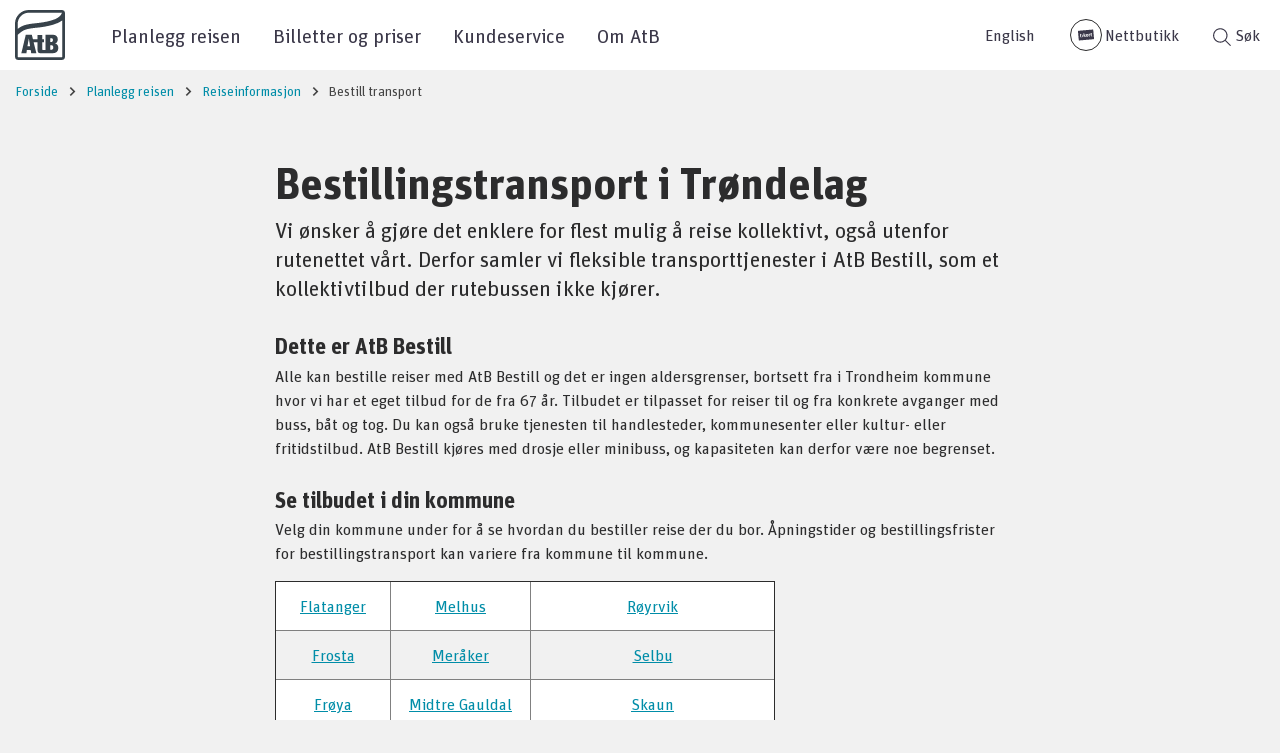

--- FILE ---
content_type: text/html; charset=utf-8
request_url: https://www.atb.no/reiseinformasjon/bestill-transport/
body_size: 12767
content:


    <!DOCTYPE html>    <html lang="no" prefix="dcterms: http://purl.org/dc/terms/#; og: http://ogp.me/ns/article#">            
        <head>

                                                                                
	<!-- Start common head elements -->
	<title>Bestill transport - AtB</title>

	<meta charset="utf-8" />
	<meta name="Generator" content="CMS" data-ctdevice="name:generic, key: default" data-ctchannel="default" />
	<meta name="Keywords" content="fleksibel,transport,bestilling,bestillingstransport,trøndelag,billett,taxi,reis,A te B,sone" />
	<meta name="Description" content="Reis på bestilling. Les mer om hvordan du bestiller og kjøper billett med fleksibel transport.
" />
	<meta property="og:title" content="Bestill transport - AtB" />
	<meta property="og:type" content="article" />
	<meta property="og:article:published_time" content="2021-05-05T10:45:43+02:00" />
	<meta property="og:article:modified_time" content="2025-07-01T10:28:39+02:00" />
	<meta property="og:article:expiration_time" content="2036-01-01T00:00:00+01:00" />
	<meta property="og:url" content="https://www.atb.no/reiseinformasjon/bestill-transport/" />
	<meta property="og:image" content />
	<meta property="og:description" content="Reis på bestilling. Les mer om hvordan du bestiller og kjøper billett med fleksibel transport.
" />
	<meta property="og:site_name" content="AtB" />
	<meta property="og:locale" content="no_NO" />

	<link rel="alternate" type="application/rss+xml" title="Nyheter fra AtB" href="https://www.atb.no/nyheter-fra-atb-rss/" />
	<link rel="alternate" type="application/rss+xml" title="Driftsmeldinger" href="https://www.atb.no/driftsmeldinger-rss/" />
	<link rel="canonical" href="https://www.atb.no/reiseinformasjon/bestill-transport/" />
	<link rel="alternate" type="text/html" lang="en-GB" title="AtB Bestill" hreflang="en-GB" href="https://www.atb.no/en/bestill/" />
	<link rel="alternate" type="text/html" lang="no-NO" title="Bestill transport" hreflang="no-NO" href="https://www.atb.no/reiseinformasjon/bestill-transport/" />

	<script src="https://www.atb.no/corepublish/cplib-common/corepublish.js?appver=1798ac5f6b" nonce="c2398628d1" async="async"></script>
	<script nonce="c2398628d1" data-ctnsh="f12fc118c99744a220510434661d94be" id="cpstartupscript">
	<!--
	if (typeof window.corepublish === 'undefined') { window.corepublish = {}; } 
  window.corepublish.mode = 'cplib'; 
 var CPLIBHTMLROOT = 'https://www.atb.no/corepublish/cplib-common'; var CPLIBSTARTTIME = new Date(); if (typeof cplibJsLoaded == 'undefined') { var cplibJsLoaded = false; } 
	function ctAddEventListener(evt,fn) { if (window.addEventListener) { window.addEventListener(evt,fn); } else if (evt == 'corepublishInitLoaded') { if (window.corepublishInitDone && window.corepublishInitDone == true) {  fn.call(); } else {  setTimeout(function() {  ctRunWhenCplibLoaded(fn); }, 100) }}}
	function ctRunWhenCplibLoaded(fn) { if (cplibJsLoaded == true) { fn.call() } else  {  setTimeout(function() { ctRunWhenCplibLoaded(fn); }, 100) }}
	ctAddEventListener('corepublishInitLoaded',function() { ctShowRetinaImages(); }); 

	ctAddEventListener('sessionrefresh.loaded',function() { ctRunWhenCplibLoaded(function() { window.corepublish.sessionrefreshdialog = new SessionRefreshDialog(86400, 'service.php', (window.ctwebuserloggedin) );} ); }); 

	ctRunWhenCplibLoaded(function() { ctLoadSvgSymbols('7b651a792ab8c58b7a281b985070a1a7'); }); 

	-->
	</script>
	<!-- End common head elements -->


            
            
                                    <!-- Google Tag Manager -->
                    <script>
                        (function (w, d, s, l, i) {
                            w[l] = w[l] || [];
                            w[l].push({'gtm.start': new Date().getTime(), event: 'gtm.js'});
                            var f = d.getElementsByTagName(s)[0], j = d.createElement(s), dl = l != 'dataLayer' ? '&l=' + l : '';
                            j.async = true;
                            j.src = 'https://www.googletagmanager.com/gtm.js?id=' + i + dl;
                            f.parentNode.insertBefore(j, f);
                        })(window, document, 'script', 'dataLayer', 'GTM-WKWWQPZ');
                    </script>
                    <!-- End Google Tag Manager -->
                
                                                    
            
                            <meta http-equiv="X-UA-Compatible" content="IE=edge">
                            <meta name="viewport" content="width=device-width, initial-scale=1, shrink-to-fit=no">
            
            <meta name="format-detection" content="telephone=no">

                                                                        <link rel='preload' href='https://www.atb.no/' as="script" />
                                            <link rel='dns-preload' href='https://www.atb.no/'  />
                                            <link rel='preconnect' href='https://www.atb.no/'  />
                                            <link rel='preload' href='https://www.atb.no/reise/' as="script" />
                                            <link rel='preload' href='https://www.atb.no/billetter-og-priser/' as="script" />
                                            <link rel='preload' href='https://www.atb.no/kundeservice/' as="script" />
                                            <link rel='preload' href='https://www.atb.no/om-oss/' as="script" />
                                    
                                                    <link media="all" rel="stylesheet" type="text/css" href="/themes/atb/compressed/site.dbb39e46998bf4879242.min.css"
                  data-ctbrowsertype="chrome"/>
                                
                                                <script async="async" type='text/javascript' src='/themes/atb/compressed/site.dbb39e46998bf4879242.min.js'></script>
                                            
            <link rel="icon" type="image/x-icon" href="/favicon-light.ico">
            <link rel="apple-touch-icon" sizes="180x180" href="/apple-touch-icon-light.png">
            <link rel="icon" type="image/png" sizes="32x32" href="/favicon-32x32-light.png">
            <link rel="icon" type="image/png" sizes="16x16" href="/favicon-16x16-light.png">
            <link rel="mask-icon" href="/safari-pinned-tab.svg">

            <script>
              /**
               * Check and wait for all packages (window.{package}) are loaded.
               *
               * @param {string[]} packageArray String array of all packages required;
               * @param {int} maxCheck Maximum number of checks. Each check waits 200ms, usefull for slow internet
               */
                window.JsPackageCheck = function (packageArray = [], maxCheck = 60) {
                    console.info(`Getting packages: [${packageArray.join(', ')}]...`); // Not nessesary
                    return new Promise((resolve, reject) => {
                        let i = 0;

                        function f() {
                            i++;
                            let missing = packageArray.filter(pack => window.hasOwnProperty(pack) === false);

                            // Hit max check? Log warning
                            if (i > maxCheck) {
                                console.warn(`Missing package: ${missing.join(', ')}`);
                                reject();
                                return;
                            }

                            if (!missing.length) {
                                resolve();
                            } // Check success, run callback.
                            else {
                                setTimeout(f, 200);
                            } // Run check again;
                        }

                        f();
                    });
                }
            </script>

                    </head>
    
                        <body  class="runtime-cid-2298 runtime-ctid-100 menuroot-cid-111 default " >
                                    <!-- Google Tag Manager (noscript) -->
            <noscript>
                <iframe src="https://www.googletagmanager.com/ns.html?id=GTM-WKWWQPZ"
                        height="0" width="0" style="display:none;visibility:hidden"></iframe>
            </noscript>
            <!-- End Google Tag Manager (noscript) -->
                        <script>
              /*window.kindlyOptions = {
                  bubbleAvatar: 'https://www.atb.no/themes/atb/svg/AtB-chatbot.png'
              };*/
            </script>

            <script id="kindly-chat" src="https://chat.kindlycdn.com/kindly-chat.js"
                    data-bot-key="aba69ea4-189c-47b3-8f72-3d8963a189eb" data-shadow-dom defer></script>

            
                    
                    
        
            <div class="content">
        <a class="sr-only sr-only-focusable" href="#main-content">Til innhold</a>
        <div class="toolbar">
    <div class="container-fluid">
        <div class="toolbar__inner"></div>
    </div>
</div>

<script>
  (function() {
    var cookies = "; " + document.cookie;
    var cookieLoggedIn = cookies.split("; loggedin=");
    var isLoggedIn = cookieLoggedIn.length === 2;

    if (isLoggedIn) {
      document.body.classList.add('is-logged-user');

      var xhr = new XMLHttpRequest();
      var url = '/xmlhttprequest.php?service=frontend.toolbar';

      
              url += '&categoryId=2298';
      
      xhr.open('GET', url);
      xhr.onload = function() {
        if (xhr.status === 200) {
          document.querySelector('.toolbar__inner').innerHTML += xhr.responseText;
        }

        if (xhr.status === 403) {
          document.cookie = 'loggedin=; Path=/; Expires=Thu, 01 Jan 1970 00:00:01 GMT;';
          document.body.classList.remove('is-logged-user');
        }
      };

      xhr.send();
    }
  })();
</script>        <header class="header">
                            <div class="container-fluid">
                    <div class="row">
                                                    <nav class="header-navigation">
    


            <div class="header-logo col-5 col-lg-auto " >
    
     
            <div class="tile-content ">
    
                            
        
            <a href="https://www.atb.no/">
            <svg id="logo_atb_graa" xmlns="http://www.w3.org/2000/svg" viewBox="0 0 383.764 383.657">
    <defs>
        <style>.atb-logo-cls-1{fill:#37424a;}</style>
    </defs>
    <path id="logo_atb_graa_ramme" class="atb-logo-cls-1"
          d="M357.187,0h-.009L105.66.11A105.787,105.787,0,0,0,0,105.779l.105,251.31A26.6,26.6,0,0,0,26.68,383.657H357.187a26.607,26.607,0,0,0,26.577-26.577V26.577A26.607,26.607,0,0,0,357.187,0ZM105.669,21.037l251.518-.11a5.619,5.619,0,0,1,3.334,1.095c-7.73,20.742-24.879,35.236-49.262,46.711l-1.871.97C267.95,86.443,218.4,94.728,184.125,98.732c-7.754.906-15.41,1.72-22.821,2.508-35.986,3.828-69.979,7.445-99.445,19.355a140.171,140.171,0,0,0-26.77,14.175l-.809.533q-6.677,4.248-13.337,9.336l-.016-38.86A84.742,84.742,0,0,1,105.669,21.037ZM357.187,362.731H26.68a5.649,5.649,0,0,1-5.648-5.651l-.069-166.018c8.4-8.381,19.625-18.368,32.184-26.342l1.294-.85.228-.154A105.821,105.821,0,0,1,74.951,153c24.933-10.078,56.564-13.443,90.056-17.007,7.493-.8,15.241-1.62,23.174-2.547,36.407-4.252,89.255-13.14,134.3-31.338a178.442,178.442,0,0,0,40.357-22.514V357.08A5.651,5.651,0,0,1,357.187,362.731Z"/>
    <path id="logo_atb_graa_tekst" class="atb-logo-cls-1"
          d="M196.082,331.462c-8.551,0-13.115-1.731-15.562-3.586a15.775,15.775,0,0,1-5.362-8.24,50.139,50.139,0,0,1-1.686-14.394V248.061h-30.1l20.366,83.389H124.431l-3.773-24.819H91.272L87.5,331.45H48.786L82.735,189.687H129.2l8.416,34.349h35.861v-31.57h35.739v31.57h14.1v24.025h-14.1v51.225q0,4.571,2.085,6.452t6.452,1.886h16.086l-.057-117.937h55.645q19.849,0,29.285,9.629t9.432,25.711a45.4,45.4,0,0,1-1.29,10.821,32.191,32.191,0,0,1-3.974,9.531,25.4,25.4,0,0,1-6.848,7.247A25.975,25.975,0,0,1,305.9,256.8v.395a26.633,26.633,0,0,1,11.913,3.673,27.425,27.425,0,0,1,8.14,7.644,32.426,32.426,0,0,1,4.666,10.027,41.727,41.727,0,0,1,1.489,11.02,57.2,57.2,0,0,1-2.382,16.878,34.528,34.528,0,0,1-7.446,13.3,33.532,33.532,0,0,1-13.2,8.638q-8.143,3.078-19.655,3.076H232.929ZM105.768,218.675l-10.126,60.16h20.649l-10.125-60.16Zm173.725,26.6a9.968,9.968,0,0,0,8.737-4.269,17.061,17.061,0,0,0,2.978-10.024,17.881,17.881,0,0,0-2.978-10.326,9.907,9.907,0,0,0-8.737-4.367h-8.934v28.986Zm1.391,59.566a12.153,12.153,0,0,0,9.132-4.269q3.972-4.266,3.971-13.2,0-8.34-3.971-12.709a12.056,12.056,0,0,0-9.132-4.367H270.559v34.548Z"/>
</svg>
                    </a>
    

            </div>
    
            </div>
    


    <div class="header-menu nav-inline col-12 single-mode">
    
     
            <div class="tile-content ">
    
                            
                <ul class="treelist nav header-menu__nav"><li class="nav-item header-menu__item first tree-level-0 main-active expanded leaf odd"><a href="https://www.atb.no/reise/" target="_self" class="nav-link header-menu__link">Planlegg reisen</a></li><li class="nav-item header-menu__item tree-level-0 collapsed leaf even"><a href="https://www.atb.no/billetter-og-priser/" target="_self" class="nav-link header-menu__link">Billetter og priser</a></li><li class="nav-item header-menu__item tree-level-0 collapsed leaf odd"><a href="https://www.atb.no/kundeservice/" target="_self" class="nav-link header-menu__link">Kundeservice</a></li><li class="nav-item header-menu__item last tree-level-0 collapsed leaf even"><a href="https://www.atb.no/om-oss/" target="_self" class="nav-link header-menu__link">Om AtB</a></li></ul>
    
            </div>
    
    </div>



            <div class="header-supportmenu nav-inline col-12">
    
     
            <div class="tile-content ">
    
                            
                <div class="header-supportmenu__mobile-toggle">
            <a href='https://www.atb.no/en/bestill/'><div class='icon-wrapper'><svg shape-rendering="auto" aria-hidden="true" role="presentation" xmlns="http://www.w3.org/2000/svg"><use xlink:href="#icons8_globe"></use></svg></div><span>English</span></a>
        </div>
        <ul class="header-supportmenu__nav nav">
            <li class="nav-item header-supportmenu__item">
                <a href="https://www.atb.no/en/bestill/" target="_self" class="header-supportmenu__link header-supportmenu__link--language nav-link">English</a>
            </li>
            <li class="nav-item header-supportmenu__item">
                <a id="login-services-toggle" class="toggle-login header-supportmenu__link header-supportmenu__link--my-page nav-link" href="">
                    <div class="loginbox__action-label">
                        <div class='icon-wrapper'><svg data-fileid="91779" shape-rendering="auto" aria-hidden="true" role="presentation" xmlns="http://www.w3.org/2000/svg"><use xlink:href="#icon_tkort" /></svg></div>
                        
                        Nettbutikk
                    </div>
                </a>
            </li>
            <li class="nav-item toggle-login header-supportmenu__item">
                <a class="header-supportmenu__link header-supportmenu__link--tcard nav-link" href="">
                    Nettbutikk
                </a>
            </li>
        </ul>
    
            </div>
    
            </div>
    

    <button class="header-menu-button">
        <i class="icon-menu">
            <span class="icon-menu__bar"></span>
            <span class="icon-menu__bar"></span>
            <span class="icon-menu__bar"></span>
        </i>
        <span class="header-menu-text">Meny</span>
    </button>
    <button class="header-search-button collapsed" aria-controls="header-search" title="Klikk for å gå til søk">
            <span class="header-search-icon">
                <svg shape-rendering="auto" aria-hidden="true" role="presentation" xmlns="http://www.w3.org/2000/svg"><use xlink:href="#search" /></svg>
            </span>
        <span class="header-search-text">Søk</span>
    </button>

</nav>
<div role="search" class="header-search" id="header-search">
    


            <div class="headersearch hidden-print col-12 " >
    
     
            <div class="tile-content ">
    
                            
                <form class="headersearch__form" action="https://www.atb.no/sok/" method="get">
            <div class="headersearch__field">
                <input type="hidden" name="categoryID" value="14" />

                <div class="headersearch__input">
                    <label class="sr-only" for="headersearch-field">Søk</label>
                                        <input id="headersearch-field" class="headersearch__input-field" placeholder="Hva kan vi hjelpe deg med?" title="Hva kan vi hjelpe deg med?" type="text" name="q" value="" />
                </div>

                <div class="headersearch__action">
                    <button class="headersearch__search" type="submit">
                        <span class="headersearch__icon"><svg shape-rendering="auto" aria-hidden="true" role="presentation" xmlns="http://www.w3.org/2000/svg"><use xlink:href="#search" /></svg></span>
                        <span class="headersearch__text">Søk</span>
                    </button>
                </div>
            </div>
        </form>
    
            </div>
    
            </div>
    
</div>

<div id="placeholder-header-login" class="header-login-wrapper hide">
    
    <div class="tile-common login-redirects w-100 hidden-print">
        <div class="row">
            <div class="col-12">
                        </div>
        </div>

        <div class="row portals-wrapper">
                            <div class="col-12 col-lg-6">
                    <div class="portal">
                        <h3 class="title">Nettbutikk for t:kort</h3>
                        <div class="icon">
                            <object id="icon_buss_trikk_baat" title="" width="160" height="23" type="image/svg+xml" aria-label="buss&amp;trikk&amp;bat.svg" data="[data-uri]" data-fileid="116879">
    buss&amp;trikk&amp;bat.svg
</object>

                        </div>
                        <div class="description">
                            <p>Kjøp billett for reiser med buss, trikk og hurtigbåt.

</p>
                        </div>
                        <div class="links">
                                                            <a href="https://nettbutikk.atb.no/" target="_self" class="btn btn-primary">Logg inn i nettbutikken</a>
                                                    </div>
                    </div>
                </div>
            
            
                            <div class="col-12">
                    <div class="bottom-article">
                        <div class="articleelement newtext body ckeditor" property="articleBody" id="body-99646"><p><a class="btn btn-primary" href="https://www.atb.no/mobillettkonto/" target="_blank">Logg inn p&aring; AtB Mobillett</a></p></div>

                    </div>
                </div>
                    </div>

    </div>











</div>

                                            </div>
                </div>
                    </header>

                    <main role="main">
                                                            <div class="breadcrumb">
                            


            <nav class="sitelocator hidden-md-down hidden-print ">
    
     
            <div class="tile-content ">
    
                            
                
        <ol class="sitelocator__list" itemscope itemtype="http://schema.org/BreadcrumbList">
                            <li class="sitelocator__item" itemprop="itemListElement" itemscope itemtype="http://schema.org/ListItem">
                                            <a class="sitelocator__link" href="https://www.atb.no/" itemprop="item"><span itemprop="name">Forside</span></a>
                                        <meta itemprop="position" content="1">
                </li>
                            <li class="sitelocator__item" itemprop="itemListElement" itemscope itemtype="http://schema.org/ListItem">
                                            <a class="sitelocator__link" href="https://www.atb.no/reise/" itemprop="item"><span itemprop="name">Planlegg reisen</span></a>
                                        <meta itemprop="position" content="2">
                </li>
                            <li class="sitelocator__item" itemprop="itemListElement" itemscope itemtype="http://schema.org/ListItem">
                                            <a class="sitelocator__link" href="https://www.atb.no/reiseinformasjon/" itemprop="item"><span itemprop="name">Reiseinformasjon</span></a>
                                        <meta itemprop="position" content="3">
                </li>
                            <li class="sitelocator__item" itemprop="itemListElement" itemscope itemtype="http://schema.org/ListItem">
                                            <a class="sitelocator__link" href="https://www.atb.no/reiseinformasjon/bestill-transport/" itemprop="item"><span itemprop="name">Bestill transport</span></a>
                                        <meta itemprop="position" content="4">
                </li>
                    </ol>
    
            </div>
    
            </nav>
    
                        </div>
                                                    <div class="page" id="main-content" >
                    <div class="container">
                        <div class="row justify-content-center">
                            
<!-- categorytemplate.CpCategoryTemplate::renderTile(): The tile [Message box] Id [83] was not rendered, prepare() returned false -->



                        
            
                        
                                                                                                            
            <article class="default full-view tile-common articledisplay col-12 col-lg-8"  data-articleId="16337" data-templateId="1"  vocab="http://schema.org/" typeof="Article">

    <header><h1  property="headline">Bestillingstransport i Trøndelag</h1></header>
    <div class="tile-content">
        <div class="digest"  property="description"><p>Vi ønsker å gjøre det enklere for flest mulig å reise kollektivt, også utenfor rutenettet vårt. Derfor samler vi fleksible transporttjenester i AtB Bestill, som et kollektivtilbud der rutebussen ikke kjører.&nbsp;</p>
</div>            <div class="articledisplay__content"><div class="articleelement newtext body ckeditor" property="articleBody" id="body-95851"><h2>Dette er AtB Bestill</h2>

<p>Alle kan bestille reiser med AtB Bestill og det er ingen aldersgrenser, bortsett fra i Trondheim kommune hvor vi har et eget tilbud for de fra 67 &aring;r.&nbsp;Tilbudet er tilpasset for reiser til og fra konkrete avganger med buss, b&aring;t og tog. Du kan ogs&aring; bruke tjenesten til handlesteder, kommunesenter eller kultur- eller fritidstilbud. AtB Bestill kj&oslash;res med drosje eller minibuss, og kapasiteten kan derfor v&aelig;re noe begrenset.&nbsp;</p>

<h2>Se tilbudet i din kommune&nbsp;</h2>

<p style="margin-left:0cm; margin-right:0cm">Velg din kommune under for &aring; se hvordan du bestiller reise der&nbsp;du bor. &Aring;pningstider og bestillingsfrister for bestillingstransport kan variere fra kommune til kommune.</p>

<div class="table-responsive"><table border="1" cellpadding="1" cellspacing="1" style="width:500px">
	<tbody>
		<tr>
			<td style="text-align:center"><a href="https://www.atb.no/reiseinformasjon/bestill-transport/flatanger/">Flatanger</a></td>
			<td style="text-align:center"><a href="https://www.atb.no/reiseinformasjon/bestill-transport/melhus/">Melhus</a></td>
			<td style="text-align:center"><a href="https://www.atb.no/reiseinformasjon/bestill-transport/royrvik/">R&oslash;yrvik</a></td>
		</tr>
		<tr>
			<td style="text-align:center"><a href="https://www.atb.no/reiseinformasjon/bestill-transport/frosta/">Frosta</a></td>
			<td style="text-align:center"><a href="https://www.atb.no/reiseinformasjon/bestill-transport/meraker/">Mer&aring;ker</a></td>
			<td style="text-align:center"><a href="https://www.atb.no/reiseinformasjon/bestill-transport/selbu/">Selbu</a></td>
		</tr>
		<tr>
			<td style="text-align:center"><a href="https://www.atb.no/reiseinformasjon/bestill-transport/froya/">Fr&oslash;ya</a></td>
			<td style="text-align:center"><a href="https://www.atb.no/reiseinformasjon/bestill-transport/midtre-gauldal/">Midtre Gauldal</a></td>
			<td style="text-align:center"><a href="https://www.atb.no/reiseinformasjon/bestill-transport/skaun/">Skaun</a></td>
		</tr>
		<tr>
			<td style="text-align:center"><a href="https://www.atb.no/reiseinformasjon/bestill-transport/grong/">Grong</a></td>
			<td style="text-align:center"><a href="https://www.atb.no/reiseinformasjon/bestill-transport/namsos/">Namsos</a></td>
			<td style="text-align:center"><a href="https://www.atb.no/reiseinformasjon/bestill-transport/snasa/">Sn&aring;sa</a></td>
		</tr>
		<tr>
			<td style="text-align:center"><a href="https://www.atb.no/reiseinformasjon/bestill-transport/heim/">Heim</a></td>
			<td style="text-align:center"><a href="https://www.atb.no/reiseinformasjon/bestill-transport/namsskogan/">Namsskogan</a></td>
			<td style="text-align:center"><a href="https://www.atb.no/reiseinformasjon/bestill-transport/steinkjer/">Steinkjer</a></td>
		</tr>
		<tr>
			<td style="text-align:center"><a href="https://www.atb.no/reiseinformasjon/bestill-transport/hitra/">Hitra</a></td>
			<td style="text-align:center"><a href="https://www.atb.no/reiseinformasjon/bestill-transport/naeroysund/">N&aelig;r&oslash;ysund</a></td>
			<td style="text-align:center"><a href="https://www.atb.no/reiseinformasjon/bestill-transport/stjordal/">Stj&oslash;rdal</a></td>
		</tr>
		<tr>
			<td style="text-align:center"><a href="https://www.atb.no/reiseinformasjon/bestill-transport/holtalen/">Holt&aring;len</a></td>
			<td style="text-align:center"><a href="https://www.atb.no/reiseinformasjon/bestill-transport/oppdal/">Oppdal</a></td>
			<td style="text-align:center"><a href="https://www.atb.no/bestillingstransport-trondheim/">Trondheim &ndash;&nbsp;For de fra 67 &aring;r</a></td>
		</tr>
		<tr>
			<td style="text-align:center"><a href="https://www.atb.no/reiseinformasjon/bestill-transport/hoylandet/">H&oslash;ylandet</a></td>
			<td style="text-align:center"><a href="https://www.atb.no/reiseinformasjon/bestill-transport/orkland/">Orkland</a></td>
			<td style="text-align:center"><a href="https://www.atb.no/reiseinformasjon/bestill-transport/tydal/">Tydal</a></td>
		</tr>
		<tr>
			<td style="text-align:center"><a href="https://www.atb.no/reiseinformasjon/bestill-transport/inderoy/">Inder&oslash;y</a></td>
			<td style="text-align:center"><a href="https://www.atb.no/reiseinformasjon/bestill-transport/osen/">Osen</a></td>
			<td style="text-align:center"><a href="https://www.atb.no/reiseinformasjon/bestill-transport/verdal/">Verdal</a></td>
		</tr>
		<tr>
			<td style="text-align:center"><a href="https://www.atb.no/reiseinformasjon/bestill-transport/indre-fosen/">Indre Fosen</a></td>
			<td style="text-align:center"><a href="https://www.atb.no/reiseinformasjon/bestill-transport/overhalla/">Overhalla</a></td>
			<td style="text-align:center"><a href="https://www.atb.no/reiseinformasjon/bestill-transport/orland/">&Oslash;rland</a></td>
		</tr>
		<tr>
			<td style="text-align:center"><a href="https://www.atb.no/reiseinformasjon/bestill-transport/leka/">Leka</a></td>
			<td style="text-align:center"><a href="https://www.atb.no/reiseinformasjon/bestill-transport/rennebu/">Rennebu</a></td>
			<td style="text-align:center"><a href="https://www.atb.no/reiseinformasjon/bestill-transport/afjord/">&Aring;fjord</a></td>
		</tr>
		<tr>
			<td style="text-align:center"><a href="https://www.atb.no/reiseinformasjon/bestill-transport/levanger/">Levanger</a></td>
			<td style="text-align:center"><a href="https://www.atb.no/reiseinformasjon/bestill-transport/rindal/">Rindal</a></td>
			<td style="text-align:center">&nbsp;</td>
		</tr>
		<tr>
			<td style="text-align:center"><a href="https://www.atb.no/reiseinformasjon/bestill-transport/lierne/">Lierne</a></td>
			<td style="text-align:center"><a href="https://www.atb.no/reiseinformasjon/bestill-transport/roros/">R&oslash;ros</a></td>
			<td style="text-align:center">&nbsp;</td>
		</tr>
	</tbody>
</table></div>

<h2>Bestill og betal reisen</h2>

<p>Informasjon om hvordan du bestiller transport finner du under hver enkelt kommune.</p>

<h3>Slik bestiller du</h3>

<p>Bestill din reise p&aring;&nbsp;<a href="http://bestill.atb.no/" rel="noreferrer noopener" target="_blank">bestill.atb.no</a>&nbsp;eller ring (+47 478) 02867&nbsp;(ordin&aelig;r mobiltakst)&nbsp;</p>

<h3>&Aring;pningstider&nbsp;</h3>

<ul>
	<li>Mandag - fredag:&nbsp;07:00-20:00</li>
	<li>L&oslash;rdag: 09:00-16:00</li>
	<li>S&oslash;ndag: 10:00-18:00</li>
	<li>Hellig- og h&oslash;ytidsdager: 10:00-18:00&nbsp;</li>
</ul>

<div class="shortcode shortcode--collapseblock">


            <div id="tile-1086268" class="collapselist col-12">
    
     
            <div class="tile-content ">
    
                            
                
                                        
        <ul class="collapselist__list">
                                            <li class="collapselist__item">
                                        
                    
<article class="collapsebox box box--border  collapsebox--list panel js-collapse-item" data-articleid="17764" data-templateid="18" vocab="http://schema.org/" typeof="Article">
    

            <h3 class="collapsebox__header" property="headline"><a class="collapsebox__link collapsed" data-parent="#tile-1086268" data-toggle="collapse" aria-expanded="false" aria-controls="collapse-article_20eb7088_1" href="#collapse-article_20eb7088_1">  <span class="collapsebox__wrapper">Slik bestiller du<span class="collapsebox__toggle-button"><svg shape-rendering="auto" aria-hidden="true" role="presentation" xmlns="http://www.w3.org/2000/svg"><use xlink:href="#arrow_next_sharp"></use></svg></span></span></a></h3>
    
    <div id="collapse-article_20eb7088_1" class="collapsebox__answer collapse js-collapse-content" role="tabpanel">
        <div class="articleelement newtext body ckeditor" property="articleBody" id="body-101509"><div class="step">
<div class="step__media"><img alt="" class="cp-mmarchive-image-default responsive-focuspoint focus-horizontal-50 focus-vertical-50" height="68" src="https://www.atb.no/getfile.php/132326-1510218147/Ikoner/a-number-1.svg" loading="lazy" width="68"></div>

<div class="step__content">
<h2>Bestill reise</h2>

<ul>
	<li>Bestill reise p&aring; <a href="https://bestill.atb.no/" rel="noreferrer noopener" target="_blank">bestill.atb.no</a></li>
	<li>Velg adresse eller holdeplass</li>
	<li>Oppgi antall personer</li>
	<li>Velg tidspunkt og dato</li>
</ul>

<p>Bagasje eller mer enn 4 passasjerer? Ring (+47 478)&nbsp;<strong>02867</strong> for &aring; bestille. Her kan du finne <a href="https://www.atb.no/kontakt/kontakt-oss" target="_blank">v&aring;re &aring;pningstider</a> for bestilling pr. telefon.&nbsp;</p>

<p>Bestillingsfristen finner du sammen med ruteinformasjon.&nbsp;</p>
</div>
</div>

<div class="step">
<div class="step__media"><img alt="" class="cp-mmarchive-image-default responsive-focuspoint focus-horizontal-50 focus-vertical-50" height="68" src="https://www.atb.no/getfile.php/132330-1510218179/Ikoner/a-number-2.svg" loading="lazy" width="68"></div>

<div class="step__content">
<h2>Motta bekreftelse</h2>

<p>Du vil motta en SMS n&aring;r din bestilling er registrert.</p>
</div>
</div>

<div class="step">
<div class="step__media"><img alt="" class="cp-mmarchive-image-default responsive-focuspoint focus-horizontal-50 focus-vertical-50" height="68" src="https://www.atb.no/getfile.php/132334-1510218191/Ikoner/a-number-3.svg" loading="lazy" width="68"></div>

<div class="step__content">
<h2>God tur!</h2>

<p>Du mottar en SMS med hentetidspunkt den dagen du skal reise. V&aelig;r klar p&aring; avtalt tidspunkt.</p>
</div>
</div>

<p>Skal du ikke reise allikevel? Husk &aring; avbestille.&nbsp;</p>

<p>Avbestilling kan gj&oslash;res p&aring; nett eller ved &aring; ringe 02867.&nbsp;</p></div>

        <div>
            <ul class="collapsebox__file-list">
    </ul>


        </div>


    </div>
</article>
                </li>
                                            <li class="collapselist__item">
                                        
                    
<article class="collapsebox box box--border  collapsebox--list panel js-collapse-item" data-articleid="17765" data-templateid="18" vocab="http://schema.org/" typeof="Article">
    

            <h3 class="collapsebox__header" property="headline"><a class="collapsebox__link collapsed" data-parent="#tile-1086268" data-toggle="collapse" aria-expanded="false" aria-controls="collapse-article_f43597cf_2" href="#collapse-article_f43597cf_2">  <span class="collapsebox__wrapper">Slik kj&oslash;per du billett<span class="collapsebox__toggle-button"><svg shape-rendering="auto" aria-hidden="true" role="presentation" xmlns="http://www.w3.org/2000/svg"><use xlink:href="#arrow_next_sharp"></use></svg></span></span></a></h3>
    
    <div id="collapse-article_f43597cf_2" class="collapsebox__answer collapse js-collapse-content" role="tabpanel">
        <div class="articleelement newtext body ckeditor" property="articleBody" id="body-101512"><p style="margin-left:0cm; margin-right:0cm"><span><span><span>Billett kj&oslash;per du i <a href="https://www.atb.no/billetter/slik-kjoper-du-billett_2_3/atb-appen">AtB-appen</a>, <a href="https://www.atb.no/billetter/slik-kjoper-du-billett_2_3/sms-billett">SMS</a>, med <a href="https://www.atb.no/billetter/slik-kjoper-du-billett_2_3/reisekortet-t-kort">t:kort</a> om du har periodebillett eller med betalingskort.</span></span></span></p>

<p style="margin-left:0cm; margin-right:0cm"><span><span><span>Prisen er den samme som en </span></span></span><a href="https://www.atb.no/billetter/enkeltbillett/">bussbillett</a><span><span><span> og vi anbefaler at du kj&oslash;per billetten p&aring; forh&aring;nd. </span></span></span></p>

<p style="margin-left:0cm; margin-right:0cm"><span><span><span>Du kan ikke bruke t:kort skole eller PocketID p&aring; bestillingstransport.</span></span></span></p>

<h3>Overgang</h3>

<p>Du har overgang mellom bestillingstransport&nbsp;og buss eller b&aring;t som er en del av AtBs kollektivtilbud.</p>

<p>Du kan ikke bruke billett fra AtB ved videre reise med tog eller buss kj&oslash;rt av FRAM&nbsp;eller Reis&nbsp;Nordland, eller motsatt.&nbsp;</p>

<p><strong>Merk!</strong> Du kan reise videre med FRAM sine linjer 902 eller 905 med samme billett, s&aring; lenge reisen er innenfor Tr&oslash;ndelag</p></div>

        <div>
            <ul class="collapsebox__file-list">
    </ul>


        </div>


    </div>
</article>
                </li>
                    </ul>

                    
            
            </div>
    
            </div>
    </div>

<div class="table-responsive"><table border="1" cellpadding="1" cellspacing="1" style="width:500px">
	<tbody>
	</tbody>
</table></div></div>



<div class="articleelement ctwebform form" id="form-95856"></div></div>
        
    
    </div>

    
</article>

            
<!-- categorytemplate.CpCategoryTemplate::renderTile(): The tile [FAQ Article list] Id [63] was not rendered, prepare() returned false -->

<!-- categorytemplate.CpCategoryTemplate::renderTile(): The tile [Related information] Id [81] was not rendered, prepare() returned false -->

        <div class="cplibajaxtilecontainer-loading"  id="cplibajaxtilecontainer-2353-loading">&nbsp;</div>
        <div class="cplibajaxtilecontainer" id="cplibajaxtilecontainer-2353" style="display:none;">&nbsp;</div>

        <script type="text/javascript" nonce="c2398628d1">

            function cplibRenderAjaxTile_init_2353() {
                cplibRenderAjaxTile (100, 2353, 'content'  ,2298, 0, function(categorytemplateTileId){

                    var form = document.getElementById('ctwebform-template-8');
                    var answer = document.getElementById('answer-184');
                    var answer_row = answer;
                    var labelAdded = false;
                    var label = document.createElement('label');
                    var text_field = document.getElementById('response-188');
                    var buttonLabels = form.querySelectorAll('.btn-group label');

                    [].forEach.call(form.getElementsByClassName('ctwebform-elementgroup'), function(el_grp){
                        el_grp.classList.add('d-none');
                    });
                    
                     while (answer_row = answer_row.parentNode){
                         if(answer_row.classList.contains('ctwebform-elementgroup')){
                             answer_row.classList.remove('d-none');
                             break;
                         }
                     }

                    answer.addEventListener('onButtonsChanged', function (e) {
                        
                        if (!labelAdded) {
                            label.setAttribute('for', text_field.id);
                            label.innerText = 'Din tilbakemelding er verdifull for oss';
                    
                            // Insert the label before the text field
                            text_field.parentNode.insertBefore(label, text_field);
                            labelAdded = true;
                        }
                        
                        text_field.placeholder = text_field.getAttribute('data-placeholder-'+e.detail.value);
                        text_field.classList.remove('d-none');
                        text_field.classList.add('activated');
                        text_field.setAttribute('required','required');
                        text_field.focus();
                        [].forEach.call(form.getElementsByClassName('ctwebform-elementgroup'), function(el_grp){
                            el_grp.classList.remove('d-none');
                        });
                        this.classList.add('activated');
                        form.querySelector('[type="submit"]').classList.remove('d-none');
                    }, false);
                     
                    // Adding keyboard navigation functionality
                    
                    buttonLabels.forEach(function(label, index) {
                        label.addEventListener('keydown', function(event) {
                            if (['ArrowRight', 'ArrowDown'].includes(event.key)) {
                                navigateToNextButton(buttonLabels, index);
                                event.preventDefault();
                            } else if (['ArrowLeft', 'ArrowUp'].includes(event.key)) {
                                navigateToPreviousButton(buttonLabels, index);
                                event.preventDefault();
                            } else if (event.key === 'Enter') {
                                label.click();
                                event.preventDefault();
                            }
                        });
                    });
                    
                    function navigateToNextButton(buttons, currentIndex) {
                        var nextIndex = (currentIndex + 1) % buttons.length;
                        buttons[nextIndex].focus();
                    }
                    
                    function navigateToPreviousButton(buttons, currentIndex) {
                        var prevIndex = (currentIndex - 1 + buttons.length) % buttons.length;
                        buttons[prevIndex].focus();
                    }
                  (function(){function unwrap(){if(window.jQuery){jQuery('#cplibajaxtilecontainer-'+categorytemplateTileId).children().first().unwrap();}else{setTimeout(unwrap,50);}}unwrap();})()}, []);
            }

            // Run as soon as function is available
            ctRunWhenCplibLoaded( function() { setTimeout(function() { cplibRenderAjaxTile_init_2353() }, 10); } );

        </script>

        
                        </div>
                    </div>

                </div>
            </main>
        
        <footer class="footer" role="contentinfo">
                            <div class="container-fluid">
                    <div class="row">
                                                    <div class="footer-container">
    <div class="container">
        <div class="row">
            <div class="col-12 col-md-4">
                


    <nav class="footer-menu hidden-print single-mode">
    
     
            <div class="tile-content ">
    
                <h4 class="footer-menu__title">Planlegg reisen</h4>
    
                <ul class="treelist nav footer-menu__nav"><li class="nav-item footer-menu__item first tree-level-0 leaf odd"><a href="https://reise.atb.no" target="_self" class="nav-link footer-menu__link" title="Rutetider, avganger fra holdeplass og kart.">Reiseplanlegger</a></li><li class="nav-item footer-menu__item tree-level-0 sub-active expanded leaf even"><a href="https://www.atb.no/reiseinformasjon/" target="_self" class="nav-link footer-menu__link" title="Rutetabeller, bestillingstransport og kart.">Reiseinformasjon</a></li><li class="nav-item footer-menu__item tree-level-0 collapsed leaf odd"><a href="https://www.atb.no/driftsmeldinger/" target="_self" class="nav-link footer-menu__link" title="Informasjon om drift for transportmidler og systemer. ">Driftsmeldinger</a></li><li class="nav-item footer-menu__item tree-level-0 leaf even"><a href="https://www.atb.no/tilgjengelighet/" target="_self" class="nav-link footer-menu__link" title="Universell utforming om bord på buss og båt. ">Tilgjengelighet</a></li><li class="nav-item footer-menu__item tree-level-0 collapsed leaf odd"><a href="https://www.atb.no/app/" target="_self" class="nav-link footer-menu__link" title="Planlegg reisen, kjøp billett og finn avganger i sanntid.">AtB-appen</a></li><li class="nav-item footer-menu__item tree-level-0 leaf even"><a href="https://www.atb.no/innfartsparkering/" target="_self" class="nav-link footer-menu__link" title="Snarveier og parkering nær kollektivtilbud.">Innfartsparkering og snarveier</a></li><li class="nav-item footer-menu__item tree-level-0 collapsed leaf odd"><a href="https://www.atb.no/skoleskyss/" target="_self" class="nav-link footer-menu__link" title="Informasjon og retningslinjer for skoleskyss i Trøndelag">Skoleskyss</a></li><li class="nav-item footer-menu__item tree-level-0 leaf even"><a href="https://www.atb.no/reiseinformasjon/bestill-transport/" target="_self" class="nav-link footer-menu__link" title="Bestillingstransport i hele Trøndelag. ">AtB Bestill</a></li><li class="nav-item footer-menu__item last tree-level-0 leaf odd"><a href="https://www.atb.no/om-bord/" target="_self" class="nav-link footer-menu__link" title="Informasjon om hva som kan tas med om bord i transportmidlene.">Om bord</a></li></ul>
    
            </div>
    
    </nav>

            </div>
            <div class="col-12 col-md-4">
                


    <nav class="footer-menu hidden-print single-mode">
    
     
            <div class="tile-content ">
    
                <h4 class="footer-menu__title">Billettinformasjon</h4>
    
                <ul class="treelist nav footer-menu__nav"><li class="nav-item footer-menu__item first tree-level-0 collapsed leaf odd"><a href="https://www.atb.no/priser/" target="_self" class="nav-link footer-menu__link" title="Billettpriser for kollektivtransport i Trøndelag.">Priser</a></li><li class="nav-item footer-menu__item tree-level-0 collapsed leaf even"><a href="https://www.atb.no/billett/" target="_self" class="nav-link footer-menu__link" title="Veiledning til billettkjøp for kollektivtransport.">Slik kjøper du billett</a></li><li class="nav-item footer-menu__item tree-level-0 leaf odd"><a href="https://www.atb.no/soner/" target="_self" class="nav-link footer-menu__link" title="Oversikt over billettsoner for kollektivtransport i Trøndelag.">Billettsoner</a></li><li class="nav-item footer-menu__item tree-level-0 leaf even"><a href="https://www.atb.no/gruppereise/" target="_self" class="nav-link footer-menu__link" title="Grupperabatt for reiser med buss og båt.">Gruppereise</a></li><li class="nav-item footer-menu__item tree-level-0 leaf odd"><a href="https://www.atb.no/9t2/" target="_self" class="nav-link footer-menu__link" title="For barnehage og grunnskole i Trondheim kommune.">9t2</a></li><li class="nav-item footer-menu__item tree-level-0 leaf even"><a href="https://www.atb.no/tkort-bedrift/" target="_self" class="nav-link footer-menu__link" title="Informasjon om bedriftsavtale med reisekortet t:kort.">t:kort bedrift for båt</a></li><li class="nav-item footer-menu__item tree-level-0 collapsed leaf odd"><a href="https://www.atb.no/hjemjobbhjem/" target="_self" class="nav-link footer-menu__link" title="Et tilbud for bedrifter i Miljøpakkeområdet.">HjemJobbHjem</a></li><li class="nav-item footer-menu__item last tree-level-0 leaf even"><a href="https://www.atb.no/billetter-og-priser/overgang/" target="_self" class="nav-link footer-menu__link" title="Overgangsregler for bytte mellom transportmidler.">Overgang</a></li></ul>
    
            </div>
    
    </nav>

            </div>
            <div class="col-12 col-md-4">
                


    <nav class="footer-menu hidden-print single-mode">
    
     
            <div class="tile-content ">
    
                <h4 class="footer-menu__title">Om oss</h4>
    
                <ul class="treelist nav footer-menu__nav"><li class="nav-item footer-menu__item first tree-level-0 leaf odd"><a href="https://www.atb.no/kontakt/" target="_self" class="nav-link footer-menu__link">Kontakt oss</a></li><li class="nav-item footer-menu__item tree-level-0 leaf even"><a href="#open-kindly-chat" target="_self" class="nav-link footer-menu__link" data-toggle="open-kindly-chat" title="Åpne chat">Chat med AtB</a></li><li class="nav-item footer-menu__item tree-level-0 leaf odd"><a href="https://www.atb.no/billettrefusjon/" target="_self" class="nav-link footer-menu__link">Billettrefusjon</a></li><li class="nav-item footer-menu__item tree-level-0 leaf even"><a href="https://www.atb.no/prosjekter/" target="_self" class="nav-link footer-menu__link">Prosjekter</a></li><li class="nav-item footer-menu__item tree-level-0 leaf odd"><a href="https://www.atb.no/presse/" target="_self" class="nav-link footer-menu__link" title="Her finner du kontaktinformasjon til presseansvarlig i AtB, pressebilder og pressemeldinger. ">Presse</a></li><li class="nav-item footer-menu__item tree-level-0 leaf even"><a href="https://www.atb.no/karriere/" target="_self" class="nav-link footer-menu__link">Karriere i AtB</a></li><li class="nav-item footer-menu__item tree-level-0 collapsed leaf odd"><a href="https://www.atb.no/rapporter/" target="_self" class="nav-link footer-menu__link">Rapporter</a></li><li class="nav-item footer-menu__item last tree-level-0 leaf even"><a href="https://www.atb.no/vilkar/personvernerklaering-for-kundetjenester/" target="_self" class="nav-link footer-menu__link">Personvern</a></li></ul>
    
            </div>
    
    </nav>

            </div>
        </div>
        <div class="row row-stroke-top align-items-md-end">
            <div class="col-12 col-lg-4 text-center text-lg-left">
                <div class="footer-social">
                    <h4 class="footer-social__header">Følg oss</h4>
                    <ul class="footer-social__list">
                                                    <li class="footer-social__item">
                                <a class="footer-social__link" target="_blank" title="Facebook"
                                   href="https://www.facebook.com/atb.no/">
                                    <svg shape-rendering="auto" aria-hidden="true" role="presentation" xmlns="http://www.w3.org/2000/svg"><use xlink:href="#some_facebook" /></svg>
                                </a>
                            </li>
                                                                            <li class="footer-social__item">
                                <a class="footer-social__link" target="_blank" title="Instagram"
                                   href="https://www.instagram.com/atb_no/">
                                    <svg shape-rendering="auto" aria-hidden="true" role="presentation" xmlns="http://www.w3.org/2000/svg"><use xlink:href="#some_instagram" /></svg>
                                </a>
                            </li>
                                                                    </ul>
                </div>
            </div>

            <div class="col-12 col-lg-4 text-center">
                                    <a class="footer-privacy-link"
                       href="https://www.atb.no/vilkar/personvernerklaering-for-kundetjenester/personvernerklaring-for-kundetjenester">Personvernerklæring for kundetjenester</a>

                            </div>
            <div class="col-12 col-lg-4 text-center text-lg-right">
                                    <a class="footer-logo" target="_blank" href="https://www.trondelagfylke.no/">
                        <span class="footer-logo__svg footer-logo__new">
                            <svg shape-rendering="auto" aria-hidden="true" role="presentation" xmlns="http://www.w3.org/2000/svg"><use xlink:href="#trondelag_logo" /></svg>
                        </span>
                    </a>
                            </div>
        </div>
    </div>
</div>

                                            </div>
                </div>
                    </footer>
    </div>

                    


<script nonce="c2398628d1">window.cpstatInfo = '{"l":"no_NO","i":1,"h":"www.atb.no","q":200,"n":"html","o":"42298-691779-6116879-316337-62326-62330-62334"}';
window.cpstatDomain = "www."+"atb."+"no";
ctAddEventListener('corepublishInitLoaded',function() { cpRegisterStatistics(); } );
</script><noscript><iframe id="ctstatistics-noscript-iframe" style="border:0;" height="60" width="300" src="https://www.atb.no/regstat.php/2026-01-26/?l=no_NO&amp;i=1&amp;h=www.atb.no&amp;q=200&amp;n=html&amp;o=42298-691779-6116879-316337-62326-62330-62334&amp;m=1&amp;a=https%3A%2F%2Fwww.atb.no%2Freiseinformasjon%2Fbestill-transport%2F"></iframe>
</noscript>


        
                    




        
                    </body>
            
            </html>
    



--- FILE ---
content_type: text/html; charset=utf-8
request_url: https://www.atb.no/
body_size: 41137
content:


    <!DOCTYPE html>    <html lang="no" prefix="dcterms: http://purl.org/dc/terms/#; og: http://ogp.me/ns/website#">            
        <head>

                                                                                
	<!-- Start common head elements -->
	<title>AtB - Forside</title>

	<meta charset="utf-8" />
	<meta name="Generator" content="CMS" data-ctdevice="name:generic, key: default" data-ctchannel="default" />
	<meta name="Keywords" content="" />
	<meta name="Description" content="Informasjon om kollektivtilbudet i Trøndelag." />
	<meta property="og:title" content="AtB - Forside" />
	<meta property="og:type" content="website" />
	<meta property="og:url" content="https://www.atb.no/" />
	<meta property="og:image" content />
	<meta property="og:description" content="Informasjon om kollektivtilbudet i Trøndelag." />
	<meta property="og:site_name" content="AtB" />
	<meta property="og:locale" content="no_NO" />

	<link rel="alternate" type="application/rss+xml" title="Nyheter fra AtB" href="https://www.atb.no/nyheter-fra-atb-rss/" />
	<link rel="alternate" type="application/rss+xml" title="Driftsmeldinger" href="https://www.atb.no/driftsmeldinger-rss/" />
	<link rel="canonical" href="https://www.atb.no/" />
	<link rel="alternate" type="text/html" lang="no-NO" title="Norwegian Bokmål" hreflang="no-NO" href="https://www.atb.no/" />
	<link rel="alternate" type="text/html" lang="en-GB" title="English (GB)" hreflang="en-GB" href="https://www.atb.no/en/" />

	<script src="https://www.atb.no/corepublish/cplib-common/corepublish.js?appver=1798ac5f6b" nonce="76e6b5cd8c" async="async"></script>
	<script nonce="76e6b5cd8c" data-ctnsh="81837386dc79ee326b060fde402258bd" id="cpstartupscript">
	<!--
	if (typeof window.corepublish === 'undefined') { window.corepublish = {}; } 
  window.corepublish.mode = 'cplib'; 
 var CPLIBHTMLROOT = 'https://www.atb.no/corepublish/cplib-common'; var CPLIBSTARTTIME = new Date(); if (typeof cplibJsLoaded == 'undefined') { var cplibJsLoaded = false; } 
	function ctAddEventListener(evt,fn) { if (window.addEventListener) { window.addEventListener(evt,fn); } else if (evt == 'corepublishInitLoaded') { if (window.corepublishInitDone && window.corepublishInitDone == true) {  fn.call(); } else {  setTimeout(function() {  ctRunWhenCplibLoaded(fn); }, 100) }}}
	function ctRunWhenCplibLoaded(fn) { if (cplibJsLoaded == true) { fn.call() } else  {  setTimeout(function() { ctRunWhenCplibLoaded(fn); }, 100) }}
	ctAddEventListener('corepublishInitLoaded',function() { ctShowRetinaImages(); }); 

	ctAddEventListener('sessionrefresh.loaded',function() { ctRunWhenCplibLoaded(function() { window.corepublish.sessionrefreshdialog = new SessionRefreshDialog(86400, 'service.php', (window.ctwebuserloggedin) );} ); }); 

	ctRunWhenCplibLoaded(function() { ctLoadSvgSymbols('7b651a792ab8c58b7a281b985070a1a7'); }); 

	-->
	</script>
	<!-- End common head elements -->


            
            
                                    <!-- Google Tag Manager -->
                    <script>
                        (function (w, d, s, l, i) {
                            w[l] = w[l] || [];
                            w[l].push({'gtm.start': new Date().getTime(), event: 'gtm.js'});
                            var f = d.getElementsByTagName(s)[0], j = d.createElement(s), dl = l != 'dataLayer' ? '&l=' + l : '';
                            j.async = true;
                            j.src = 'https://www.googletagmanager.com/gtm.js?id=' + i + dl;
                            f.parentNode.insertBefore(j, f);
                        })(window, document, 'script', 'dataLayer', 'GTM-WKWWQPZ');
                    </script>
                    <!-- End Google Tag Manager -->
                
                                                    
            
                            <meta http-equiv="X-UA-Compatible" content="IE=edge">
                            <meta name="viewport" content="width=device-width, initial-scale=1, shrink-to-fit=no">
            
            <meta name="format-detection" content="telephone=no">

                                                                        <link rel='preload' href='https://www.atb.no/' as="script" />
                                            <link rel='dns-preload' href='https://www.atb.no/'  />
                                            <link rel='preconnect' href='https://www.atb.no/'  />
                                            <link rel='preload' href='https://www.atb.no/reise/' as="script" />
                                            <link rel='preload' href='https://www.atb.no/billetter-og-priser/' as="script" />
                                            <link rel='preload' href='https://www.atb.no/kundeservice/' as="script" />
                                            <link rel='preload' href='https://www.atb.no/om-oss/' as="script" />
                                    
                                                    <link media="all" rel="stylesheet" type="text/css" href="/themes/atb/compressed/site.dbb39e46998bf4879242.min.css"
                  data-ctbrowsertype="safarimobile"/>
                                
                                                <script async="async" type='text/javascript' src='/themes/atb/compressed/site.dbb39e46998bf4879242.min.js'></script>
                                            
            <link rel="icon" type="image/x-icon" href="/favicon-light.ico">
            <link rel="apple-touch-icon" sizes="180x180" href="/apple-touch-icon-light.png">
            <link rel="icon" type="image/png" sizes="32x32" href="/favicon-32x32-light.png">
            <link rel="icon" type="image/png" sizes="16x16" href="/favicon-16x16-light.png">
            <link rel="mask-icon" href="/safari-pinned-tab.svg">

            <script>
              /**
               * Check and wait for all packages (window.{package}) are loaded.
               *
               * @param {string[]} packageArray String array of all packages required;
               * @param {int} maxCheck Maximum number of checks. Each check waits 200ms, usefull for slow internet
               */
                window.JsPackageCheck = function (packageArray = [], maxCheck = 60) {
                    console.info(`Getting packages: [${packageArray.join(', ')}]...`); // Not nessesary
                    return new Promise((resolve, reject) => {
                        let i = 0;

                        function f() {
                            i++;
                            let missing = packageArray.filter(pack => window.hasOwnProperty(pack) === false);

                            // Hit max check? Log warning
                            if (i > maxCheck) {
                                console.warn(`Missing package: ${missing.join(', ')}`);
                                reject();
                                return;
                            }

                            if (!missing.length) {
                                resolve();
                            } // Check success, run callback.
                            else {
                                setTimeout(f, 200);
                            } // Run check again;
                        }

                        f();
                    });
                }
            </script>

                    </head>
    
                        <body  class="runtime-cid-6 runtime-ctid-103 frontpage default " >
                                    <!-- Google Tag Manager (noscript) -->
            <noscript>
                <iframe src="https://www.googletagmanager.com/ns.html?id=GTM-WKWWQPZ"
                        height="0" width="0" style="display:none;visibility:hidden"></iframe>
            </noscript>
            <!-- End Google Tag Manager (noscript) -->
                        <script>
              /*window.kindlyOptions = {
                  bubbleAvatar: 'https://www.atb.no/themes/atb/svg/AtB-chatbot.png'
              };*/
            </script>

            <script id="kindly-chat" src="https://chat.kindlycdn.com/kindly-chat.js"
                    data-bot-key="aba69ea4-189c-47b3-8f72-3d8963a189eb" data-shadow-dom defer></script>

            
                    
                    
        
            <div class="content">
        <a class="sr-only sr-only-focusable" href="#main-content">Til innhold</a>

        <div class="toolbar">
    <div class="container-fluid">
        <div class="toolbar__inner"></div>
    </div>
</div>

<script>
  (function() {
    var cookies = "; " + document.cookie;
    var cookieLoggedIn = cookies.split("; loggedin=");
    var isLoggedIn = cookieLoggedIn.length === 2;

    if (isLoggedIn) {
      document.body.classList.add('is-logged-user');

      var xhr = new XMLHttpRequest();
      var url = '/xmlhttprequest.php?service=frontend.toolbar';

      
              url += '&categoryId=6';
      
      xhr.open('GET', url);
      xhr.onload = function() {
        if (xhr.status === 200) {
          document.querySelector('.toolbar__inner').innerHTML += xhr.responseText;
        }

        if (xhr.status === 403) {
          document.cookie = 'loggedin=; Path=/; Expires=Thu, 01 Jan 1970 00:00:01 GMT;';
          document.body.classList.remove('is-logged-user');
        }
      };

      xhr.send();
    }
  })();
</script>
        <header class="header">
                            <div class="container-fluid">
                    <div class="row">
                                                    <nav class="header-navigation">
    


            <div class="header-logo col-5 col-lg-auto " >
    
     
            <div class="tile-content ">
    
                            
        
            <a href="https://www.atb.no/">
            <svg id="logo_atb_graa" xmlns="http://www.w3.org/2000/svg" viewBox="0 0 383.764 383.657">
    <defs>
        <style>.atb-logo-cls-1{fill:#37424a;}</style>
    </defs>
    <path id="logo_atb_graa_ramme" class="atb-logo-cls-1"
          d="M357.187,0h-.009L105.66.11A105.787,105.787,0,0,0,0,105.779l.105,251.31A26.6,26.6,0,0,0,26.68,383.657H357.187a26.607,26.607,0,0,0,26.577-26.577V26.577A26.607,26.607,0,0,0,357.187,0ZM105.669,21.037l251.518-.11a5.619,5.619,0,0,1,3.334,1.095c-7.73,20.742-24.879,35.236-49.262,46.711l-1.871.97C267.95,86.443,218.4,94.728,184.125,98.732c-7.754.906-15.41,1.72-22.821,2.508-35.986,3.828-69.979,7.445-99.445,19.355a140.171,140.171,0,0,0-26.77,14.175l-.809.533q-6.677,4.248-13.337,9.336l-.016-38.86A84.742,84.742,0,0,1,105.669,21.037ZM357.187,362.731H26.68a5.649,5.649,0,0,1-5.648-5.651l-.069-166.018c8.4-8.381,19.625-18.368,32.184-26.342l1.294-.85.228-.154A105.821,105.821,0,0,1,74.951,153c24.933-10.078,56.564-13.443,90.056-17.007,7.493-.8,15.241-1.62,23.174-2.547,36.407-4.252,89.255-13.14,134.3-31.338a178.442,178.442,0,0,0,40.357-22.514V357.08A5.651,5.651,0,0,1,357.187,362.731Z"/>
    <path id="logo_atb_graa_tekst" class="atb-logo-cls-1"
          d="M196.082,331.462c-8.551,0-13.115-1.731-15.562-3.586a15.775,15.775,0,0,1-5.362-8.24,50.139,50.139,0,0,1-1.686-14.394V248.061h-30.1l20.366,83.389H124.431l-3.773-24.819H91.272L87.5,331.45H48.786L82.735,189.687H129.2l8.416,34.349h35.861v-31.57h35.739v31.57h14.1v24.025h-14.1v51.225q0,4.571,2.085,6.452t6.452,1.886h16.086l-.057-117.937h55.645q19.849,0,29.285,9.629t9.432,25.711a45.4,45.4,0,0,1-1.29,10.821,32.191,32.191,0,0,1-3.974,9.531,25.4,25.4,0,0,1-6.848,7.247A25.975,25.975,0,0,1,305.9,256.8v.395a26.633,26.633,0,0,1,11.913,3.673,27.425,27.425,0,0,1,8.14,7.644,32.426,32.426,0,0,1,4.666,10.027,41.727,41.727,0,0,1,1.489,11.02,57.2,57.2,0,0,1-2.382,16.878,34.528,34.528,0,0,1-7.446,13.3,33.532,33.532,0,0,1-13.2,8.638q-8.143,3.078-19.655,3.076H232.929ZM105.768,218.675l-10.126,60.16h20.649l-10.125-60.16Zm173.725,26.6a9.968,9.968,0,0,0,8.737-4.269,17.061,17.061,0,0,0,2.978-10.024,17.881,17.881,0,0,0-2.978-10.326,9.907,9.907,0,0,0-8.737-4.367h-8.934v28.986Zm1.391,59.566a12.153,12.153,0,0,0,9.132-4.269q3.972-4.266,3.971-13.2,0-8.34-3.971-12.709a12.056,12.056,0,0,0-9.132-4.367H270.559v34.548Z"/>
</svg>
                    </a>
    

            </div>
    
            </div>
    


    <div class="header-menu nav-inline col-12 single-mode">
    
     
            <div class="tile-content ">
    
                            
                <ul class="treelist nav header-menu__nav"><li class="nav-item header-menu__item first tree-level-0 collapsed leaf odd"><a href="https://www.atb.no/reise/" target="_self" class="nav-link header-menu__link">Planlegg reisen</a></li><li class="nav-item header-menu__item tree-level-0 collapsed leaf even"><a href="https://www.atb.no/billetter-og-priser/" target="_self" class="nav-link header-menu__link">Billetter og priser</a></li><li class="nav-item header-menu__item tree-level-0 collapsed leaf odd"><a href="https://www.atb.no/kundeservice/" target="_self" class="nav-link header-menu__link">Kundeservice</a></li><li class="nav-item header-menu__item last tree-level-0 collapsed leaf even"><a href="https://www.atb.no/om-oss/" target="_self" class="nav-link header-menu__link">Om AtB</a></li></ul>
    
            </div>
    
    </div>



            <div class="header-supportmenu nav-inline col-12">
    
     
            <div class="tile-content ">
    
                            
                <div class="header-supportmenu__mobile-toggle">
            <a href='https://www.atb.no/en/'><div class='icon-wrapper'><svg shape-rendering="auto" aria-hidden="true" role="presentation" xmlns="http://www.w3.org/2000/svg"><use xlink:href="#icons8_globe"></use></svg></div><span>English</span></a>
        </div>
        <ul class="header-supportmenu__nav nav">
            <li class="nav-item header-supportmenu__item">
                <a href="https://www.atb.no/en/" target="_self" class="header-supportmenu__link header-supportmenu__link--language nav-link">English</a>
            </li>
            <li class="nav-item header-supportmenu__item">
                <a id="login-services-toggle" class="toggle-login header-supportmenu__link header-supportmenu__link--my-page nav-link" href="">
                    <div class="loginbox__action-label">
                        <div class='icon-wrapper'><svg data-fileid="91779" shape-rendering="auto" aria-hidden="true" role="presentation" xmlns="http://www.w3.org/2000/svg"><use xlink:href="#icon_tkort" /></svg></div>
                        
                        Nettbutikk
                    </div>
                </a>
            </li>
            <li class="nav-item toggle-login header-supportmenu__item">
                <a class="header-supportmenu__link header-supportmenu__link--tcard nav-link" href="">
                    Nettbutikk
                </a>
            </li>
        </ul>
    
            </div>
    
            </div>
    

    <button class="header-menu-button">
        <i class="icon-menu">
            <span class="icon-menu__bar"></span>
            <span class="icon-menu__bar"></span>
            <span class="icon-menu__bar"></span>
        </i>
        <span class="header-menu-text">Meny</span>
    </button>
    <button class="header-search-button collapsed" aria-controls="header-search" title="Klikk for å gå til søk">
            <span class="header-search-icon">
                <svg shape-rendering="auto" aria-hidden="true" role="presentation" xmlns="http://www.w3.org/2000/svg"><use xlink:href="#search" /></svg>
            </span>
        <span class="header-search-text">Søk</span>
    </button>

</nav>
<div role="search" class="header-search" id="header-search">
    


            <div class="headersearch hidden-print col-12 " >
    
     
            <div class="tile-content ">
    
                            
                <form class="headersearch__form" action="https://www.atb.no/sok/" method="get">
            <div class="headersearch__field">
                <input type="hidden" name="categoryID" value="14" />

                <div class="headersearch__input">
                    <label class="sr-only" for="headersearch-field">Søk</label>
                                        <input id="headersearch-field" class="headersearch__input-field" placeholder="Hva kan vi hjelpe deg med?" title="Hva kan vi hjelpe deg med?" type="text" name="q" value="" />
                </div>

                <div class="headersearch__action">
                    <button class="headersearch__search" type="submit">
                        <span class="headersearch__icon"><svg shape-rendering="auto" aria-hidden="true" role="presentation" xmlns="http://www.w3.org/2000/svg"><use xlink:href="#search" /></svg></span>
                        <span class="headersearch__text">Søk</span>
                    </button>
                </div>
            </div>
        </form>
    
            </div>
    
            </div>
    
</div>

<div id="placeholder-header-login" class="header-login-wrapper hide">
    
    <div class="tile-common login-redirects w-100 hidden-print">
        <div class="row">
            <div class="col-12">
                        </div>
        </div>

        <div class="row portals-wrapper">
                            <div class="col-12 col-lg-6">
                    <div class="portal">
                        <h3 class="title">Nettbutikk for t:kort</h3>
                        <div class="icon">
                            <object id="icon_buss_trikk_baat" title="" width="160" height="23" type="image/svg+xml" aria-label="buss&amp;trikk&amp;bat.svg" data="[data-uri]" data-fileid="116879">
    buss&amp;trikk&amp;bat.svg
</object>

                        </div>
                        <div class="description">
                            <p>Kjøp billett for reiser med buss, trikk og hurtigbåt.

</p>
                        </div>
                        <div class="links">
                                                            <a href="https://nettbutikk.atb.no/" target="_self" class="btn btn-primary">Logg inn i nettbutikken</a>
                                                    </div>
                    </div>
                </div>
            
            
                            <div class="col-12">
                    <div class="bottom-article">
                        <div class="articleelement newtext body ckeditor" property="articleBody" id="body-99646"><p><a class="btn btn-primary" href="https://www.atb.no/mobillettkonto/" target="_blank">Logg inn p&aring; AtB Mobillett</a></p></div>

                    </div>
                </div>
                    </div>

    </div>











</div>

                                            </div>
                </div>
                    </header>

                    <main id="main-content">
                <div class="container-fluid">
                    <div class="row">
                        


            <div class="tile-common travelplannerwidget light-theme " >
    
     
            <div class="tile-content container px-0">
    
        
                                                
        <!-- travel planner css -->
        <link rel="stylesheet" href="https://reise.atb.no/widget/IYFwRkA/3.2.3/planner-web.css" />

        <div class="row mx-0">
            <div class="col-12 col-lg-5 col-md-6">
                <div id="travel-planner-widget-6210124d3c7ca3f322c52a24ca14abf9" class="planner-widget">
                    <!-- Generated content -->
                </div>
            </div>
            <div class="col-12 col-lg-7 col-md-6">
                <div class="image-wrapper">
                    <?xml version="1.0"?>
<svg xmlns="http://www.w3.org/2000/svg" width="497" height="177" viewBox="0 0 497 177" fill="none">
<g clip-path="url(#-0-clip0_4882_10150)">
<path d="M86.2035 149.937C93.7243 149.831 101.28 149.795 108.771 150.072C113.18 150.235 122.143 150.247 125.823 152.548C127.764 153.762 128.493 155.544 126.41 157.074C122.342 160.062 111.001 159.919 105.872 160.123C80.1483 161.151 54.2879 161.138 28.5198 161.658C22.3723 161.782 6.35153 163.193 1.56658 159.625C0.156113 158.572 0.244821 157.251 1.5719 156.177C5.75541 152.782 21.3397 152.279 26.9798 152.002C46.7087 151.04 66.4747 150.217 86.2053 149.935L86.2035 149.937Z" fill="#99D9E5"/>
<path d="M119.695 145.823L119.501 146.201C112.216 148.82 104.932 151.603 97.647 154.55C97.4837 154.874 97.2797 155.126 96.8787 154.904C95.1933 151.584 95.078 146.036 93.8006 142.411C93.6693 140.59 103.113 137.851 104.47 138.124C105.45 138.321 105.908 139.72 106.541 140.321C108.608 142.28 114.012 140.615 116.806 142.042C117.794 142.547 119.271 144.8 119.695 145.821V145.823Z" fill="#86B200"/>
<path d="M50.5106 155.097C51.5024 147.704 58.844 149.512 61.8573 144.985C62.5178 143.992 63.2462 141.163 64.5393 141.165C65.9502 141.165 73.7268 142.475 74.8044 143.27C75.5967 143.572 75.6565 144.205 75.8501 144.853C76.6364 147.473 77.5244 152.804 77.4785 155.484L77.3208 155.868C68.4726 155.741 59.6203 155.615 50.768 155.487L50.5106 155.097Z" fill="#86B200"/>
<path d="M77.4784 155.484C77.4565 156.785 77.4684 157.221 75.8281 157.4C70.4521 157.985 63.1124 157.45 57.5868 157.407C56.0961 157.395 52.3006 157.664 51.1491 157.331C49.8979 156.97 50.4048 155.872 50.5086 155.098L77.4764 155.484H77.4784Z" fill="#00151A"/>
<path d="M119.694 145.823C120.193 147.026 119.48 147.448 118.513 148.023C114.833 150.21 108.377 152.002 104.174 153.596C102.811 154.112 98.7752 156.182 97.5971 155.831C97.0844 155.679 96.8687 154.875 96.6931 154.529L97.4552 154.225C104.529 151.788 111.533 148.315 118.623 146.007C118.976 145.892 119.315 145.784 119.693 145.823H119.694Z" fill="#00151A"/>
<path d="M93.4439 109.881C91.7354 111.184 90.6514 108.534 90.5502 107.077C90.4101 105.079 90.8252 104.042 92.6047 103.145C96.075 101.396 97.3276 102.759 98.6405 105.948C99.8185 108.809 99.9569 110.761 96.8663 112.235C94.292 113.464 93.6533 112.452 93.4457 109.881H93.4439Z" fill="#E8AA7D"/>
<path d="M78.6968 109.144L76.9848 142.643C76.9244 143.354 76.3833 143.926 75.6772 144.035C72.5564 144.518 64.5602 144.056 62.3478 143.79C60.5258 143.57 60.4424 142.852 60.5311 141.188C60.7511 137.135 64.4307 112.562 65.953 104.799C66.2776 103.145 67.1789 98.1484 68.0021 97.0263C68.2434 96.6984 68.7668 96.2056 69.1465 96.0567C70.4363 95.555 73.6653 95.3529 75.1875 95.1934C77.3485 94.9665 79.9441 94.6882 82.0873 94.6155C83.6255 94.5641 85.1034 94.2468 86.0969 95.5905C89.1077 99.6693 92.0156 107.373 94.5367 112.166C98.0637 118.874 101.337 125.021 104.63 131.899C105.203 133.097 107.637 137.112 107.479 138.089C107.446 138.295 107.366 138.465 107.201 138.593C103.044 140.144 99.1779 141.535 94.9731 142.959C94.0754 143.263 92.012 144.182 91.6536 143.416C85.7793 130.83 78.7004 109.142 78.7004 109.142L78.6968 109.144Z" fill="#008099"/>
<path d="M43.5097 51.3295C43.3483 49.9451 44.6984 49.2166 45.7398 50.1649C46.2313 50.6116 47.2443 54.0275 47.1485 54.6727C47.0226 55.5165 43.1513 58.6522 42.5375 59.7389C41.8491 60.0526 38.8862 58.5707 38.1606 58.1258C36.7448 57.2572 33.8387 54.6355 36.9364 54.0328C34.9422 51.5724 35.9854 49.8423 39.0636 51.1346C38.558 50.1242 39.163 48.9507 40.3162 48.995C41.6415 49.0446 42.502 50.6737 43.5097 51.3295Z" fill="#E8AA7D"/>
<path d="M83.3435 60.7991C84.1738 65.0693 82.7616 69.547 78.1292 70.5627C72.7765 71.738 65.8253 69.4123 65.364 63.2099C65.3303 62.7508 65.2718 61.4691 65.3889 61.1146C65.5751 60.5492 66.6184 60.8984 66.7159 60.7991C66.8472 60.6661 67.0406 57.7236 67.163 57.0908C67.7574 54.0383 68.9319 50.9203 71.8717 49.4295C75.2923 47.6959 78.4929 48.841 80.6024 51.8438C81.6119 53.2814 81.4948 54.345 83.4925 54.9459C84.7824 55.3323 86.1059 54.9689 87.016 56.2559C88.6501 58.5691 85.6233 61.0224 83.3417 60.7973L83.3435 60.7991Z" fill="#E8AA7D"/>
<path d="M81.3653 53.776C79.0305 53.09 78.6065 52.0016 76.7649 51.1915C76.7258 51.1738 76.6868 51.1578 76.646 51.1401C74.336 50.1705 71.2206 51.2801 69.9325 53.3417C69.8243 53.5172 69.6221 54.1748 69.6983 55.0771C69.7179 55.327 69.7604 55.5965 69.8332 55.8783C70.2093 57.3602 71.2383 58.6985 71.1691 59.6575C71.1177 60.3808 70.2714 60.4659 68.3642 62.0275C66.8171 63.2932 66.464 62.6178 65.891 62.6178C65.2824 62.6178 64.594 62.086 64.0565 61.299C63.3592 60.2815 62.9121 58.8315 63.2191 57.5463C63.6236 55.8535 64.901 52.6291 67.1719 51.4397C69.4925 50.2236 72.1574 48.8268 75.4538 49.2044C76.7684 49.355 77.8844 49.7521 78.9595 50.158C78.9613 50.1563 78.9631 50.1563 78.9649 50.1545C79.0039 50.1261 79.0429 50.096 79.0837 50.0641C79.38 49.8372 79.71 49.55 80.0808 49.1866C80.0879 49.1796 80.0968 49.1725 80.1056 49.1636C80.3221 48.9509 80.4942 48.7825 80.716 48.4811C80.8402 48.3127 80.9821 48.1018 81.1577 47.8164C81.3245 47.5452 81.5676 47.3555 81.8426 47.2474C82.4014 47.0205 83.0934 47.1233 83.5387 47.5186C84.1685 48.0788 84.3104 48.8959 83.9095 49.6865C83.5546 50.3867 83.1075 50.72 82.6303 50.9929C83.4322 50.9788 84.2714 51.0763 84.4346 51.9732C84.7043 53.4516 83.1146 54.2883 81.3653 53.776Z" fill="#00151A"/>
<path d="M81.8426 47.2472C81.5676 47.3553 81.3245 47.545 81.1578 47.8162C80.9821 48.1016 80.8402 48.3126 80.716 48.481C80.4942 48.7823 80.3221 48.9507 80.1057 49.1634C80.0968 49.1723 80.0879 49.1794 80.0808 49.1865C79.71 49.5499 79.38 49.837 79.0838 50.0639C79.0447 50.0958 79.0039 50.1242 78.9649 50.1543C78.9649 50.1561 78.9613 50.1561 78.9596 50.1579C78.4717 50.5177 78.0813 50.7162 77.7549 50.8456C77.5278 50.9183 77.3078 50.9928 77.0914 51.0725C77.0843 51.0725 77.0754 51.0761 77.0683 51.0796C77.0364 51.0903 77.0062 51.1009 76.9743 51.1133C76.9033 51.1381 76.8341 51.1647 76.7649 51.1913C74.384 52.0758 72.5246 53.2298 70.3459 54.6267C70.1277 54.7667 69.913 54.9156 69.6984 55.0769C67.5498 56.6811 65.5539 59.2603 64.0565 61.2988C63.2847 62.3535 62.646 63.2629 62.1883 63.8195L59.2662 58.2251C59.0391 57.7926 59.0569 57.275 59.3088 56.8566C59.5466 56.4649 59.8216 56.0412 60.1303 55.5998C59.6583 54.4015 59.7932 52.2815 60.0451 51.1612C60.934 47.2295 63.228 43.6364 69.0171 42.6668C72.5335 42.0765 76.3994 43.5779 78.1434 45.0616C78.7768 45.0031 79.3446 44.9853 79.8041 45.019C80.2937 45.0545 80.7284 45.3416 80.9502 45.7795C81.2411 46.3538 81.5729 46.7846 81.8426 47.2472Z" fill="#86B200"/>
<path d="M65.3108 57.3653C68.868 56.759 71.1229 59.2159 71.1673 62.6424C71.2454 68.7189 63.6732 68.1056 62.064 63.222C61.216 60.6482 62.5182 57.8403 65.3108 57.3635V57.3653Z" fill="#E8AA7D"/>
<path d="M91.4268 105.621L86.8902 97.3414C85.6092 97.602 84.3301 97.9087 83.0278 98.0682C78.8745 98.577 73.4721 98.7666 69.3259 98.2845C67.5428 98.0771 66.764 97.4957 66.5422 95.6574C66.2619 93.3442 66.6433 89.7635 66.9325 87.3952C67.2448 84.8249 67.9048 82.2989 68.2631 79.7375C67.9331 79.7517 67.6085 79.7393 67.2873 79.6506C63.1748 78.4967 57.3094 74.471 53.6599 72.0124C49.205 69.0114 44.9594 65.7001 41.1449 61.912C40.9018 61.3554 40.9107 60.6747 41.2176 60.1482C43.3023 58.2125 45.0676 55.1335 47.0919 53.2669C47.7643 52.6483 48.4722 52.5437 49.3664 52.7298C50.5179 52.9709 57.4531 59.0102 58.8795 60.2262C62.4261 63.2468 65.7048 66.5811 69.4714 69.3517C70.0551 69.6034 71.1817 69.5254 71.847 69.5059C73.5661 69.4545 80.3914 68.593 81.3991 69.412C81.7167 69.669 81.8072 70.1281 82.3075 70.4365C82.9657 70.8425 83.9344 71.0534 84.6849 71.5391C86.6737 72.8278 88.0931 75.4566 89.1168 77.5448C92.2677 83.9634 96.0236 91.9491 98.653 98.5468C99.6021 100.931 100.079 102.051 97.5193 103.471C96.7794 103.881 91.8863 105.898 91.4285 105.625L91.4268 105.621Z" fill="#99D9E5"/>
<path d="M52.5775 11.2559C52.4977 -1.50167 38.7389 0.336537 24.8489 0.504936C24.0009 0.469484 22.8228 1.56497 22.8228 2.34492V6.69139H20.3088V1.95849C20.3088 1.51356 19.7233 0.66979 19.2053 0.551024C18.5417 0.396806 15.1424 0.402124 14.4239 0.519117C13.237 0.714106 13.2175 1.73514 13.1465 2.72249L13.1554 156.161C13.37 157.591 13.7408 158.063 15.1779 158.196C16.654 158.332 20.3088 158.541 20.3088 156.354V33.3587H22.8228V37.9002C22.8228 38.7848 24.1694 39.7632 25.0476 39.7349C33.8617 39.9405 42.2784 39.944 50.7732 39.7455C52.299 39.7083 52.6644 38.4958 52.801 37.1327C53.0991 28.7216 52.6289 19.355 52.5775 11.2559ZM22.8228 28.7216H20.3088V11.3304H22.8228V28.7216Z" fill="#00151A"/>
<path d="M28.2181 19.8707C28.1418 18.91 28.2518 17.9138 28.2518 14.9322C28.2518 13.6524 28.6137 12.9504 29.2028 12.1829C30.0774 11.0448 31.5944 10.3269 32.556 10.3021C33.5176 10.2773 40.3286 10.2933 46.1727 10.2933C46.5897 10.2933 47.5424 10.8499 47.5335 11.7007C47.5193 13.0532 47.5389 13.3829 47.5335 14.6167C46.4016 15.5225 45.8977 15.8611 44.3826 16.6003C41.622 17.9457 39.0973 18.5891 36.9683 18.9366C30.6186 19.9682 28.2323 20.0427 28.2181 19.8707Z" fill="#86B200"/>
<path d="M28.2323 23.9869C30.1289 23.9744 31.2325 23.8699 35.4426 23.3115C39.1399 22.8205 42.6067 21.9093 45.9847 20.0038C46.5755 19.6705 47.1645 19.2238 47.5886 18.9366C47.5353 20.2094 47.5353 20.5426 47.5549 23.2069C47.5619 24.1535 47.6329 26.5642 47.5549 28.3457C47.546 28.5584 47.4147 28.952 47.0865 29.2462C46.7352 29.5618 46.2987 29.599 46.1515 29.6132C46.1515 29.6132 34.1723 29.6132 29.5967 29.6132C28.6776 29.6132 28.2146 28.8172 28.2164 28.3121C28.227 26.2806 28.1897 25.3305 28.2306 23.9869H28.2323Z" fill="#86B200"/>
<path d="M103.956 142.46C103.784 142.46 103.633 142.335 103.606 142.161C103.576 141.968 103.709 141.787 103.903 141.757C104.598 141.65 106.08 141.051 107.098 139.902C107.254 139.727 107.375 139.371 107.295 139.224C106.718 139.761 105.909 140.271 105.079 140.571C104.435 140.805 103.929 140.656 103.729 140.174C103.638 139.957 103.64 139.736 103.734 139.534C103.956 139.05 104.648 138.825 104.98 138.715L105.026 138.699C105.68 138.483 106.502 138.259 107.128 138.366C107.293 138.171 107.394 138.008 107.421 137.905C106.417 137.407 104.477 138.312 103.729 138.997C103.583 139.128 103.36 139.119 103.227 138.974C103.095 138.828 103.104 138.605 103.25 138.472C104.002 137.786 106.392 136.481 107.843 137.327C108.052 137.449 108.159 137.665 108.136 137.922C108.114 138.153 107.989 138.417 107.783 138.69C107.827 138.738 107.868 138.793 107.903 138.853C108.2 139.353 107.921 140.041 107.63 140.37C106.48 141.668 104.836 142.327 104.013 142.455C103.995 142.459 103.975 142.459 103.958 142.459L103.956 142.46ZM106.344 139.089C106.067 139.133 105.709 139.222 105.249 139.374L105.2 139.39C104.717 139.548 104.44 139.695 104.378 139.83C104.373 139.842 104.366 139.858 104.383 139.902C104.44 140.037 104.745 139.94 104.836 139.906C105.425 139.692 105.936 139.394 106.342 139.091L106.344 139.089Z" fill="#00151A"/>
<path d="M62.8872 146.008C61.6808 146.008 60.1089 145.708 59.4932 144.676C59.369 144.469 59.3814 144.228 59.5269 144.013C59.6564 143.822 59.896 143.652 60.2082 143.512C60.1922 143.448 60.1834 143.381 60.1816 143.31C60.1639 142.728 60.7405 142.26 61.1556 142.113C62.7896 141.533 64.5478 141.751 65.3303 142.037C65.5148 142.104 65.6088 142.308 65.5414 142.492C65.474 142.677 65.2699 142.771 65.0854 142.703C64.4254 142.461 62.8375 142.269 61.3916 142.781C61.1716 142.859 60.893 143.113 60.8895 143.281C61.6559 143.09 62.6104 143.035 63.4816 143.171C64.1593 143.278 64.5283 143.652 64.4715 144.171C64.4449 144.403 64.3367 144.597 64.1575 144.729C63.7282 145.047 63.015 144.909 62.6708 144.843L62.6229 144.834C61.9451 144.708 61.1184 144.506 60.6216 144.109C60.3821 144.199 60.2153 144.293 60.1426 144.37C60.7795 145.291 62.9156 145.435 63.902 145.199C64.0919 145.155 64.2835 145.272 64.3296 145.462C64.3757 145.651 64.2569 145.843 64.067 145.889C63.7849 145.956 63.3645 146.004 62.8872 146.004V146.008ZM61.6559 143.861C61.9203 143.957 62.2751 144.052 62.7524 144.141L62.8038 144.15C63.3024 144.246 63.6164 144.249 63.7353 144.162C63.7459 144.153 63.7601 144.145 63.7654 144.097C63.7814 143.951 63.4674 143.889 63.3698 143.875C62.7506 143.778 62.1598 143.792 61.6559 143.861Z" fill="#00151A"/>
<path d="M72.1093 72.3461C72.0259 72.3461 71.9408 72.3159 71.8734 72.2557L69.1358 69.8201C68.9886 69.6907 68.9761 69.4656 69.1074 69.3202C69.2369 69.1749 69.4623 69.1607 69.6077 69.2919L72.3453 71.7274C72.4925 71.8568 72.505 72.082 72.3737 72.2273C72.3027 72.3053 72.2069 72.3461 72.1076 72.3461H72.1093Z" fill="#00151A"/>
<path d="M84.4861 93.4457C84.2927 93.4457 84.1348 93.2914 84.1313 93.0982L84.1242 92.7082C84.0709 89.8933 84.0124 86.7008 83.1093 82.9056C82.6481 80.9664 81.541 77.2244 80.9147 75.4907C80.849 75.3064 80.9431 75.1025 81.1276 75.037C81.3121 74.9696 81.5161 75.0653 81.5818 75.2497C82.2134 77.001 83.3329 80.782 83.7977 82.7408C84.7167 86.6104 84.7771 89.8437 84.8303 92.6941L84.8374 93.084C84.8409 93.279 84.6848 93.4421 84.4897 93.4457H84.4825H84.4861Z" fill="#00151A"/>
<path d="M81.8372 74.1204C81.7343 74.1204 81.6296 74.1045 81.525 74.0743C80.9555 73.9042 80.448 73.2926 80.1358 72.3939C79.9921 71.9791 79.6461 70.7808 79.6319 70.7294C79.5929 70.5964 79.6373 70.4529 79.7419 70.3625C79.8484 70.2721 79.9956 70.2526 80.1216 70.3111C80.166 70.3323 81.2411 70.8375 82.2595 71.7682C82.6729 72.1457 82.8982 72.619 82.8787 73.0675C82.8645 73.4096 82.7137 73.7074 82.4546 73.9077C82.2719 74.0495 82.059 74.1222 81.8355 74.1222L81.8372 74.1204ZM80.558 71.3675C80.6503 71.676 80.7479 71.9933 80.8064 72.1617C81.0814 72.9505 81.4629 73.3157 81.7272 73.3954C81.8408 73.4291 81.9348 73.4131 82.0217 73.3458C82.1388 73.2554 82.1672 73.1278 82.1708 73.0374C82.1814 72.798 82.0395 72.5268 81.7805 72.2911C81.3547 71.9029 80.9129 71.5909 80.558 71.3675Z" fill="#00151A"/>
<path d="M81.8194 65.2928C81.0849 66.3758 79.8926 66.6931 79.3976 66.819C79.2468 66.858 78.7589 66.9519 78.0971 66.9413C77.5702 66.9342 76.9351 66.8598 76.268 66.6364C75.8244 66.4893 74.013 65.4683 73.2945 64.176C73.078 63.7843 72.6593 63.1745 72.6504 62.2368C72.6451 61.9124 72.6912 61.5472 72.8101 61.1395C73.2128 59.764 74.7191 58.5727 76.401 59.2871C78.0138 59.9731 77.4797 60.691 79.4934 61.4249C80.2563 61.7032 80.7442 61.8308 81.4645 62.2084C81.7821 62.375 82.1565 62.7668 82.286 63.5166C82.4102 64.2292 82.0145 65.0038 81.8194 65.2928Z" fill="#00151A"/>
<path d="M78.0972 66.9413C77.5703 66.9342 76.9351 66.8598 76.2681 66.6364C75.8245 66.4893 74.0131 65.4683 73.2945 64.176C73.0781 63.7843 72.6594 63.1745 72.6505 62.2368C73.5749 61.7865 74.8629 62.1357 75.7695 62.5753C76.8145 63.0823 77.4816 63.7931 77.8737 64.4951C78.1824 65.0428 78.4325 66.25 78.0972 66.9413Z" fill="#C2570A"/>
<path d="M79.2682 56.9864C79.5631 56.9864 79.8022 56.6276 79.8022 56.1851C79.8022 55.7426 79.5631 55.3839 79.2682 55.3839C78.9732 55.3839 78.7341 55.7426 78.7341 56.1851C78.7341 56.6276 78.9732 56.9864 79.2682 56.9864Z" fill="#00151A"/>
<path d="M76.8056 55.7383C76.756 55.7383 76.7045 55.7276 76.6566 55.7046C76.4792 55.6213 76.4011 55.4103 76.4845 55.2331C76.7098 54.7474 77.0168 54.3095 77.3947 53.9302C77.7406 53.5828 78.138 53.2956 78.5763 53.0758C78.7519 52.9872 78.9648 53.0581 79.0535 53.2336C79.1422 53.4091 79.0713 53.6218 78.8956 53.7104C78.5248 53.8965 78.1895 54.1394 77.8967 54.4319C77.5774 54.7509 77.3184 55.1214 77.1285 55.5327C77.0682 55.6621 76.9405 55.7383 76.8074 55.7383H76.8056Z" fill="#00151A"/>
</g>
<path d="M224.111 144.999C223.948 145.554 223.54 146.029 222.886 146.422C221.156 148.07 219.4 149.721 217.562 151.286C210.612 157.207 206.038 160.57 196.436 159.957C195.713 159.911 193.401 159.644 192.81 159.462C192.627 159.406 192.501 159.241 192.388 159.094C192.463 157.733 192.962 155.368 193.796 154.288C196.169 151.213 201.5 153.394 203.86 149.697C205.352 147.357 203.493 145.086 202.591 142.957L202.456 142.273C205.136 140.196 208.025 138.382 211.126 136.835C212.152 136.503 212.766 135.889 213.976 136.49C217.178 139.274 221.455 141.685 224.111 144.996V144.999Z" fill="#86B200"/>
<path d="M223.901 144.744C225.378 146.587 225.063 147.238 223.649 148.897C221.087 151.905 212.532 158.521 208.911 160.03C205.29 161.539 197.98 162.523 194.354 161.488C192.753 161.031 192.329 160.355 192.423 158.647C194.011 159.186 195.559 159.555 197.119 159.652C207.558 160.296 212.976 154.842 220.216 148.434C221.48 147.316 222.451 146.416 223.899 144.745H223.901V144.744Z" fill="#C1DB70"/>
<path d="M179.402 151.307L179.229 151.706C169.362 153.107 159.495 154.507 149.628 155.909L149.348 155.574C148.722 152.938 149.088 149.284 151.329 147.444C154.295 145.009 160.835 145.152 162.984 142.961C164.681 141.23 163.886 138.026 164.931 136.653L165.84 136.303C168.586 136.02 171.313 135.767 174.022 135.54C176.127 135.384 176.785 135.353 177.417 137.432C178.276 140.26 179.448 148.375 179.402 151.307Z" fill="#86B200"/>
<path d="M179.403 151.307C179.372 153.301 178.671 153.832 176.806 154.182C169.857 155.487 162.088 156.452 155.173 157.242C154.172 157.356 151.743 157.762 150.863 157.49C149.942 157.204 149.549 156.415 149.349 155.572L179.403 151.307Z" fill="#C1DB70"/>
<path d="M191.647 99.5578C191.298 99.4761 191.206 99.7518 190.997 99.927C189.001 101.598 186.777 103.837 184.87 105.673C183.435 107.055 176.712 113.464 176.331 114.757C176.028 115.787 176.158 117.476 176.248 118.569C176.615 122.972 177.74 127.675 178.264 132.133C178.446 133.689 178.856 136.03 178.861 137.49C178.865 138.465 178.358 138.921 177.437 139.048C174.155 139.508 169.66 139.831 166.321 139.991C164.096 140.096 162.816 140.539 162.524 138.043C161.85 132.312 161.714 125.695 161.406 119.87C161.121 114.507 159.776 109.37 163.539 104.935C167.648 100.09 173.862 95.4367 178.664 91.12C181.109 88.9216 189.726 80.0193 192.292 79.7062C195.868 79.2689 200.898 81.9165 204.08 83.5091C205.837 84.3888 208.136 85.5135 209.764 86.5429C210.824 87.2116 211.529 87.557 211.229 88.9965C210.913 90.5143 209.604 92.9695 209.034 94.5928C207.403 99.2311 205.887 104.103 204.541 108.833C203.93 110.98 202.348 115.438 202.589 117.463C202.853 119.683 208.303 125.822 209.902 127.956C211.946 130.684 213.957 133.433 215.921 136.22C216.245 136.67 216.183 137.153 215.849 137.575C212.478 139.838 209.024 142.661 205.546 144.708C204.612 145.257 203.135 146.326 202.325 145.175C197.973 137.524 191.771 130.251 187.72 122.496C185.542 118.327 186.248 115.904 187.473 111.615C188.698 107.325 190.319 103.587 191.647 99.5595V99.5578Z" fill="#C1DB70"/>
<path d="M253.058 83.6045C253.209 83.7168 254.659 82.1582 256.294 83.4241C258.443 85.0899 261.761 89.3675 261.576 92.2022C261.419 94.6014 258.652 98.0418 256.253 98.4009C252.741 98.9266 255.261 94.1233 253.788 92.7893C253.114 92.1784 252.175 93.0802 251.433 93.2044C250.247 93.4035 249.006 92.9203 248.821 91.622C248.714 90.8734 249.724 87.3546 250.031 86.4256C250.281 85.665 251.201 83.0753 251.805 82.8133C252.847 82.3607 252.828 83.4343 253.056 83.6028L253.058 83.6045Z" fill="#994000"/>
<path d="M196.287 52.4409C196.404 52.5498 198.721 51.0388 199.065 50.8619C208.609 45.9326 221.571 46.523 230.48 52.4766C239.083 58.2243 248.397 68.5662 253.799 77.3868C254.378 78.3312 255.877 80.6316 256.122 81.5606C256.367 82.4897 255.511 83.3727 254.912 84.0738C253.959 85.19 249.165 89.129 247.907 89.3229C247.671 89.3587 247.558 89.3059 247.354 89.2175C246.852 89.0031 244.256 86.2568 243.681 85.646C237.729 79.3333 231.593 70.317 223.911 66.0904C222.674 65.4098 222.74 65.5 221.791 66.5362C218.316 70.3255 215.053 77.0873 213.487 81.9775C212.783 84.1776 212.459 86.7281 211.772 88.7955C211.292 90.2401 210.554 90.5225 209.13 90.7897C203.401 91.865 194.282 89.1494 189.23 86.2959C188.48 85.8723 186.319 84.4923 185.991 83.7845C185.683 83.1192 186.464 80.5261 186.69 79.6668C187.653 76.012 189.096 72.5341 190.717 69.1345C185.768 70.5671 178.152 71.3975 178.477 64.035C178.802 56.6879 184.779 48.3232 189.695 43.1625C190.304 42.5244 190.854 41.6005 191.752 42.0378C192.48 42.3917 194.204 43.8669 194.886 44.4693C196.224 45.6484 197.403 47.0437 198.675 48.2926L196.283 52.4375L196.287 52.4409Z" fill="#86B200"/>
<path d="M220.033 80.2653C218.065 77.3047 223.273 75.5198 224.484 73.8659C225.776 72.0997 224.879 69.9694 227.198 68.7886C228.267 68.2441 230.496 67.5567 231.478 68.4534C231.881 68.8209 232.965 70.6228 233.564 71.8207C233.844 72.3822 234.219 73.1972 234.198 73.8268C234.084 74.1279 227.923 77.9989 226.118 78.8633C225.019 79.389 223.981 79.7463 222.827 80.1003C222.104 80.3232 220.663 80.5852 220.033 80.267V80.2653Z" fill="#99D9E5"/>
<path d="M220.031 80.2656C221.406 80.2111 222.863 79.5697 223.768 79.2038C227.333 77.7661 231.062 75.4469 234.135 73.2758C234.542 74.6353 233.814 75.8331 231.951 76.8694C230.242 77.8188 223.314 81.5689 221.452 81.5179C220.629 81.4958 220.479 80.9377 220.031 80.2656Z" fill="#99D9E5"/>
<path d="M181.422 52.7028C183.246 49.6503 187.1 53.5825 189.117 53.9637C191.267 54.3686 192.802 52.6416 194.868 54.2257C195.819 54.9557 197.399 56.6708 197.015 57.9435C196.857 58.4659 195.698 60.2201 194.874 61.2768C194.488 61.7719 193.915 62.461 193.338 62.7146C193.018 62.7401 186.869 58.8487 185.312 57.5913C184.364 56.8256 183.595 56.0429 182.778 55.1547C182.266 54.5983 181.409 53.4107 181.424 52.7045L181.422 52.7028Z" fill="#99D9E5"/>
<path d="M181.423 52.7031C182.065 53.9196 183.271 54.9576 183.991 55.6178C186.824 58.2143 190.525 60.5828 193.805 62.4204C192.752 63.3733 191.358 63.232 189.621 61.9967C188.028 60.8652 181.66 56.2269 180.904 54.5254C180.571 53.7733 181.008 53.3973 181.423 52.7031Z" fill="#99D9E5"/>
<path d="M218.733 39.6459C218.606 39.4995 217.714 40.2601 217.535 40.3945C210.309 45.8547 203.733 52.0176 197.35 58.4255C197.168 58.5276 196.974 58.5752 196.763 58.5616C196.227 58.5276 191.065 54.0917 190.932 53.6068C190.781 53.0538 191.732 51.9699 192.111 51.5122C198.581 43.6972 206.547 36.8282 214.1 30.0936C215.359 28.9705 216.249 27.1652 218.185 27.6757C219.397 27.9956 222.798 30.0476 223.913 30.8507C225.027 31.6538 228.765 34.6927 229.135 35.8311C229.802 37.8899 229.363 40.5562 229.487 42.7137C229.788 47.9578 230.729 53.9641 231.566 59.1827C232.027 62.0616 233.149 65.8152 233.37 68.5121C233.392 68.7911 233.458 69.1212 233.366 69.3901C233.225 69.8018 230.656 70.2868 230.091 70.3821C229.158 70.5403 224.854 71.1392 224.244 70.9555C223.979 70.8755 223.823 70.6186 223.707 70.3821C223.064 69.0702 222.478 65.252 222.133 63.6083C221.417 60.1866 220.789 56.7019 220.251 53.2478C219.552 48.749 218.91 44.1991 218.735 39.6459H218.733Z" fill="#008099"/>
<path d="M261.217 31.3002C262.954 32.4538 264.616 38.3257 261.482 38.5265C259.258 38.6677 257.968 34.3408 256.493 32.9608C255.978 32.4793 254.994 32.1764 254.633 31.6677C254 30.7761 254.198 29.6752 254.718 28.7904C255.95 26.6958 256.842 28.8364 258.157 28.901C259.472 28.9657 261.781 27.5551 262.884 28.6135C263.886 29.5765 262.334 31.2933 261.218 31.3036V31.3002H261.217Z" fill="#E8AA7D"/>
<path d="M217.312 32.9027C216.675 32.2578 214.638 30.1275 214.64 29.3499C214.64 28.4073 216.947 26.2548 217.706 25.5419C218.232 25.0485 220.095 23.7911 220.313 23.3146C220.607 22.6715 219.782 20.9665 220.614 19.5458C221.587 17.8851 225.009 17.2334 226.825 17.0377C228.458 16.8608 232.828 16.7876 234.325 17.0956C236.639 17.572 237.378 20.6875 240.922 21.2575C245.592 22.0079 249.901 22.326 254.234 24.6418C255.732 25.4415 256.346 25.8669 256.181 27.6586C256.074 28.8378 255.56 31.9243 255.23 33.0133C255.092 33.471 254.713 33.9712 254.216 34.0478C253.479 34.1601 249.644 31.8579 248.592 31.3968C243.241 29.0521 236.483 26.8368 233.105 33.1494C231.693 35.7867 231.614 38.6232 230.617 41.0495C229.779 43.0897 226.832 40.5646 225.722 39.7972C222.996 37.9119 219.629 35.2525 217.312 32.9027Z" fill="#99D9E5"/>
<path d="M196.979 40.6167C200.55 40.0041 205.248 43.9874 201.942 47.0637C198.496 50.2694 196.038 45.158 193.402 43.545C193.781 42.2399 195.656 40.8447 196.979 40.6184V40.6167Z" fill="#994000"/>
<path d="M221.283 25.7773C225.337 25.1426 229.598 28.1713 230.374 32.1801C231.412 37.545 229.164 42.5866 225.693 46.5103C221.177 51.6148 215.63 54.344 211.029 48.0978C209.627 46.1938 209.122 44.22 209.328 41.8277C209.52 39.6021 210.219 38.3991 210.219 38.3991C210.219 38.3991 208.538 37.8513 207.979 36.3641C207.358 34.712 208.288 33.5873 209.391 32.9288C210.803 32.0831 219.678 26.0291 221.283 25.779V25.7773Z" fill="#994000"/>
<path d="M232.092 22.7655C233.516 22.4252 235.488 22.4541 236.029 24.1131C236.919 26.8372 234.016 27.7969 234.142 30.2522C234.298 33.2911 236.917 32.7993 238.032 34.9092C239.369 37.4411 237.235 39.3519 234.688 38.9027C235.244 40.9547 235.678 44.1195 234.133 45.8602C232.912 47.2367 231.302 46.3893 230.979 46.5884C230.678 46.7739 229.672 48.5043 228.813 49.0726C226.157 50.8252 222.549 49.1866 223.228 45.8993C223.421 44.9669 224.528 44.3969 224.642 43.9613C224.743 43.5818 224.445 43.0646 224.489 42.5422C224.527 42.1049 225.01 41.3052 224.979 41.0313C224.937 40.6382 222.607 40.0001 222.611 37.8818C222.612 36.8472 223.38 35.4282 224.014 34.6336C224.442 34.0993 226.208 32.9133 225.701 32.2106C224.976 31.2101 219.626 34.2933 217.828 31.5487C217.664 31.2986 217.436 30.6299 217.436 30.6299C217.436 30.6299 216.261 30.749 215.856 30.7422C214.362 30.7167 212.453 30.145 211.547 27.5859C210.001 23.2113 213.582 19.3607 217.799 22.2074C218.063 20.2847 220.011 19.1685 221.762 20.1945C222.274 20.4957 222.6 21.1575 223.13 21.4247C225.929 22.8318 226.517 19.7419 228.855 19.4424C230.95 19.1736 232.352 20.7117 232.086 22.7638H232.092V22.7655Z" fill="#00151A"/>
<path d="M225.18 38.8214C232.418 37.0535 229.943 47.9024 224.396 45.9474C221.665 44.986 221.872 39.6279 225.18 38.8214Z" fill="#994000"/>
<path d="M223.891 19.0966C224.711 19.0524 226.282 19.3025 226.799 19.9865C227.75 21.2473 226.903 23.8728 225.276 24.2063C220.786 25.1251 219.311 19.3416 223.891 19.0949V19.0966Z" fill="#E8AA7D"/>
<path d="M238.441 4.62473C242.319 4.83572 245.266 5.44827 246.833 9.4145C249.878 17.1275 239.681 22.409 233.336 19.9418C230.187 18.7167 230.061 15.1673 230.626 12.4755C231.128 10.0798 233.156 8.90405 233.156 8.90405C233.156 8.90405 231.888 5.55206 233.41 4.22148C234.305 3.43708 237.228 4.56008 238.441 4.62644V4.62473Z" fill="#E8AA7D"/>
<path d="M253.054 10.8922C256.508 11.452 256.207 16.8509 252.496 16.6451C253.44 19.9698 251.335 22.9594 247.861 21.2817C247.543 23.3729 245.743 24.8225 243.582 24.3512C243.131 24.2525 242.385 23.7217 242.385 23.7217C242.385 23.7217 241.693 24.6762 240.944 24.5911C239.838 24.4652 239.568 23.5345 239.568 23.5345C239.568 23.5345 238.902 23.7081 238.516 23.6842C236.143 23.5294 234.775 20.4207 236.534 18.7686C237.815 17.5656 241.838 17.5979 242.081 16.8918C242.448 15.8181 240.743 14.7223 242.025 12.7588C242.229 12.4457 243.376 11.3601 243.376 11.3601C243.376 11.3601 242.896 10.7391 242.804 10.472C242.338 9.10734 243.58 8.23106 243.58 8.23106C243.58 8.23106 242.772 7.39732 242.562 7.00937C240.735 3.63356 243.59 1.28547 245.846 1.60876C248.266 1.95417 248.535 3.64377 248.535 3.64377C248.535 3.64377 249.848 2.57182 251.114 3.28135C252.123 3.84625 251.836 5.34359 251.836 5.34359C251.836 5.34359 253.52 5.5852 254.15 7.20164C254.643 8.47268 253.867 9.93768 253.054 10.8939V10.8922Z" fill="#00151A"/>
<path d="M241.573 14.6668C242.556 14.5306 244.36 15.0105 244.726 16.2134C245.775 19.6607 241.782 21.2006 239.449 19.7662C237.375 18.4901 239.766 14.9169 241.573 14.6668Z" fill="#E8AA7D"/>
<path d="M187.407 85.3647C187.385 85.3647 187.363 85.363 187.341 85.3579C187.157 85.3221 187.036 85.1418 187.073 84.958C187.193 84.3608 187.351 83.7653 187.548 83.1867C187.766 82.5487 188.031 81.9208 188.339 81.3219C188.424 81.1551 188.63 81.0888 188.797 81.1738C188.964 81.2589 189.03 81.4648 188.945 81.6316C188.652 82.2016 188.399 82.7988 188.193 83.4062C188.006 83.9558 187.854 84.5224 187.742 85.0907C187.71 85.2524 187.569 85.3647 187.409 85.3647H187.407Z" fill="#00151A"/>
<path d="M190.644 87.3398C190.627 87.3398 190.61 87.3398 190.593 87.3364C190.407 87.3092 190.28 87.1356 190.307 86.9502C190.409 86.2679 190.547 85.5822 190.713 84.9135C190.872 84.2822 191.062 83.6492 191.277 83.0333C191.34 82.8563 191.534 82.7628 191.711 82.824C191.888 82.887 191.981 83.0809 191.92 83.2579C191.711 83.8551 191.527 84.4677 191.374 85.0785C191.21 85.7268 191.078 86.3904 190.979 87.0506C190.953 87.219 190.809 87.3398 190.644 87.3398Z" fill="#00151A"/>
<path d="M194.346 88.9745C194.298 88.9745 194.252 88.9643 194.206 88.9439C194.035 88.8673 193.958 88.6648 194.036 88.4929C194.23 88.0608 194.416 87.6218 194.584 87.1845C194.846 86.5073 195.081 85.8114 195.283 85.1137C195.336 84.9334 195.525 84.8296 195.705 84.8823C195.886 84.9351 195.99 85.1239 195.937 85.3043C195.729 86.0189 195.488 86.7336 195.219 87.4295C195.045 87.8787 194.856 88.3296 194.657 88.7737C194.601 88.8996 194.477 88.9745 194.348 88.9745H194.346Z" fill="#00151A"/>
<path d="M198.695 90.3307C198.649 90.3307 198.603 90.3222 198.559 90.3017C198.387 90.2269 198.309 90.0261 198.384 89.8542C198.603 89.354 198.784 88.8299 198.921 88.3008C199.071 87.7239 199.172 87.1318 199.219 86.538C199.234 86.3508 199.4 86.2096 199.587 86.2266C199.774 86.2419 199.913 86.407 199.898 86.5941C199.847 87.2254 199.74 87.8584 199.58 88.4726C199.434 89.0375 199.241 89.5939 199.006 90.1265C198.95 90.2541 198.826 90.3307 198.695 90.3307Z" fill="#00151A"/>
<path d="M203.475 91.195C203.424 91.195 203.371 91.1831 203.321 91.1576C203.153 91.0725 203.087 90.8683 203.172 90.6999C203.429 90.1928 203.626 89.6568 203.762 89.1072C203.876 88.6444 203.946 88.168 203.968 87.6916C203.977 87.5044 204.138 87.3581 204.325 87.3683C204.513 87.3768 204.657 87.5367 204.649 87.7256C204.623 88.2446 204.547 88.7652 204.424 89.2706C204.276 89.8712 204.06 90.4565 203.781 91.0095C203.721 91.1286 203.601 91.1967 203.476 91.1967L203.475 91.195Z" fill="#00151A"/>
<path d="M207.794 91.3189C207.743 91.3189 207.692 91.307 207.644 91.2832C207.475 91.1998 207.406 90.9956 207.489 90.8272C207.773 90.2504 207.993 89.6412 208.142 89.0168C208.245 88.5897 208.314 88.1507 208.35 87.7117C208.365 87.5245 208.532 87.385 208.718 87.4003C208.905 87.4156 209.044 87.579 209.029 87.7678C208.99 88.2426 208.915 88.7156 208.804 89.1767C208.643 89.8505 208.406 90.5073 208.1 91.13C208.04 91.2508 207.92 91.3206 207.794 91.3206V91.3189Z" fill="#00151A"/>
<path d="M190.657 45.996C190.589 45.996 190.521 45.9756 190.462 45.9347C190.308 45.8275 190.271 45.6148 190.378 45.46C190.826 44.8219 191.329 44.2196 191.877 43.6683C192.245 43.2974 192.64 42.9435 193.05 42.6168C193.198 42.4994 193.41 42.5232 193.528 42.6712C193.645 42.8175 193.621 43.0319 193.473 43.1493C193.084 43.459 192.709 43.7959 192.36 44.1481C191.84 44.6722 191.36 45.2456 190.936 45.8514C190.87 45.9466 190.764 45.996 190.657 45.996Z" fill="#00151A"/>
<path d="M193.078 48.6517C193.005 48.6517 192.93 48.6279 192.869 48.5802C192.721 48.4645 192.696 48.2501 192.811 48.1021C193.177 47.6359 193.568 47.1816 193.975 46.7511C194.55 46.1437 195.173 45.5668 195.823 45.0394C195.969 44.9203 196.184 44.9441 196.301 45.0904C196.42 45.2367 196.396 45.4511 196.252 45.5685C195.624 46.0773 195.025 46.632 194.47 47.219C194.077 47.6342 193.699 48.0732 193.349 48.5224C193.283 48.6074 193.182 48.6534 193.08 48.6534H193.078V48.6517Z" fill="#00151A"/>
<path d="M254.652 84.9771C254.542 84.9771 254.433 84.9226 254.367 84.8222C253.997 84.2556 253.609 83.6907 253.213 83.1445C252.81 82.5881 252.386 82.0368 251.956 81.5026C251.838 81.3562 251.86 81.1418 252.007 81.0244C252.153 80.907 252.367 80.9291 252.485 81.0755C252.924 81.6183 253.354 82.1815 253.764 82.7464C254.168 83.3028 254.562 83.8762 254.937 84.453C255.039 84.6112 254.994 84.8205 254.836 84.9243C254.778 84.9617 254.715 84.9788 254.651 84.9788L254.652 84.9771Z" fill="#00151A"/>
<path d="M251.956 87.043C251.863 87.043 251.769 87.0038 251.701 86.929C251.463 86.6601 251.289 86.4287 251.107 86.1837C250.969 85.9999 250.828 85.8094 250.651 85.5967C250.12 84.9518 249.595 84.2831 249.091 83.611C248.979 83.4613 249.009 83.2469 249.159 83.1346C249.309 83.0223 249.523 83.0529 249.635 83.2027C250.132 83.8662 250.651 84.5264 251.177 85.1645C251.364 85.3908 251.51 85.5882 251.652 85.7787C251.825 86.0119 251.99 86.2331 252.21 86.4815C252.334 86.6227 252.32 86.8371 252.181 86.9613C252.116 87.0192 252.036 87.0464 251.956 87.0464V87.043Z" fill="#00151A"/>
<path d="M249.501 88.8509C249.414 88.8509 249.328 88.8186 249.261 88.7522C248.826 88.3217 248.538 88.0206 248.13 87.5833C247.558 86.9724 246.997 86.3395 246.461 85.7014C246.34 85.5568 246.359 85.3424 246.503 85.2216C246.648 85.1008 246.862 85.1195 246.983 85.2641C247.51 85.892 248.065 86.5164 248.627 87.1188C249.03 87.5492 249.312 87.8453 249.739 88.269C249.874 88.4017 249.874 88.6161 249.743 88.7505C249.677 88.8186 249.588 88.8509 249.501 88.8509Z" fill="#00151A"/>
<path d="M213.539 45.4459C213.731 44.8827 213.617 44.3331 213.284 44.2191C212.95 44.1051 212.523 44.4692 212.329 45.0324C212.137 45.5956 212.251 46.1452 212.585 46.2592C212.918 46.3732 213.345 46.0091 213.539 45.4459Z" fill="#00151A"/>
<path d="M216.177 35.7428C216.357 35.2553 216.242 34.7638 215.92 34.6449C215.599 34.526 215.192 34.8248 215.012 35.3123C214.832 35.7997 214.946 36.2913 215.268 36.4101C215.59 36.529 215.997 36.2302 216.177 35.7428Z" fill="#00151A"/>
<path d="M217.958 35.3203C217.859 35.3203 217.762 35.2777 217.694 35.1961C217.466 34.9187 217.267 34.6159 217.102 34.2994C216.794 33.7089 216.605 33.0692 216.537 32.4022C216.519 32.215 216.655 32.0483 216.842 32.0296C217.029 32.0108 217.196 32.147 217.214 32.3341C217.272 32.916 217.437 33.4707 217.704 33.9846C217.847 34.2602 218.021 34.5223 218.22 34.7639C218.339 34.9085 218.319 35.1229 218.172 35.242C218.109 35.2931 218.033 35.3186 217.956 35.3186H217.958V35.3203Z" fill="#00151A"/>
<path d="M239.239 15.2286C239.181 15.329 239.113 15.4243 239.038 15.511C238.009 16.7089 236.481 16.9539 234.976 16.6545C234.706 16.5898 234.345 16.4979 233.973 16.3703C233.413 16.1814 232.829 15.916 232.494 15.5621C231.293 14.2979 231.886 11.9957 233.879 12.0127C234.582 12.0178 235.09 12.3071 235.735 12.5538C236.278 12.7784 236.754 12.9332 237.296 12.9758C237.847 13.0183 238.995 12.9298 239.404 13.9814C239.562 14.388 239.463 14.8509 239.239 15.2286Z" fill="#00151A"/>
<path d="M239.24 15.2296C239.182 15.33 239.114 15.4253 239.039 15.512C238.009 16.7099 236.481 16.9549 234.977 16.6555C234.707 16.5908 234.346 16.4989 233.973 16.3713C234.018 16.2692 234.07 16.1603 234.135 16.0548C234.577 15.3232 235.299 14.9812 235.479 14.9012C236.061 14.6409 236.551 14.6409 237.104 14.6409C238.069 14.6426 238.654 14.9029 238.802 14.971C238.995 15.0611 239.136 15.1513 239.24 15.2296Z" fill="#C2570A"/>
<path d="M239.326 10.8673C239.249 10.8673 239.173 10.8417 239.11 10.789C238.965 10.6699 238.945 10.4555 239.064 10.3092C239.462 9.82594 239.508 9.14363 239.174 8.68422C238.785 8.14994 238.05 8.18908 238.043 8.19078C237.854 8.20269 237.694 8.05977 237.682 7.8726C237.67 7.68543 237.813 7.52379 238 7.51188C238.114 7.50507 239.128 7.46423 239.726 8.28436C240.248 9.0007 240.194 10.0114 239.591 10.7431C239.523 10.8247 239.426 10.8673 239.329 10.8673H239.326Z" fill="#00151A"/>
<path d="M241.542 10.3339C241.505 10.3339 241.467 10.3271 241.43 10.3152C241.253 10.254 241.159 10.06 241.221 9.88132C241.329 9.56654 241.398 9.24155 241.421 8.91316C241.466 8.29891 241.355 7.66595 241.1 7.08062C241.025 6.90877 241.103 6.70799 241.275 6.63313C241.447 6.55826 241.648 6.63653 241.722 6.80838C242.022 7.49409 242.151 8.23936 242.099 8.9625C242.07 9.35045 241.99 9.73499 241.86 10.1059C241.811 10.2471 241.68 10.3339 241.539 10.3339H241.542Z" fill="#00151A"/>
<path d="M299.833 144.666C300.922 148.764 296.865 157.212 292.645 160.026C291.669 160.678 290.129 161.568 289.019 160.969C286.38 157.974 289.521 154.321 290.641 151.466C291.832 148.43 290.005 147.899 289.741 145.466C289.492 143.174 291.519 141.075 293.826 141.219C295.176 141.304 298.73 143.819 299.831 144.666H299.833Z" fill="#99D9E5"/>
<path d="M289.02 160.968C292.988 159.516 295.425 156.243 297.206 152.918C298.522 150.461 299.794 147.371 299.726 144.584C299.757 144.616 300.514 145.081 300.921 145.465C301.12 145.654 301.227 145.921 301.201 146.195C300.756 151.012 298.193 155.322 295.869 158.183C294.501 159.867 291.208 163.452 289.02 160.968Z" fill="#99D9E5"/>
<path d="M257.54 160.683C253.303 160.809 246 154.936 244.221 150.187C243.809 149.086 243.293 147.384 244.129 146.442C247.646 144.555 250.487 148.444 253.012 150.187C255.697 152.038 256.63 150.379 259.06 150.677C261.348 150.957 262.93 153.408 262.263 155.621C261.874 156.916 258.615 159.804 257.538 160.683H257.54Z" fill="#99D9E5"/>
<path d="M244.13 146.442C244.639 150.636 247.271 153.755 250.104 156.246C252.197 158.087 254.916 160.03 257.645 160.598C257.606 160.621 256.981 161.252 256.514 161.56C256.284 161.711 256 161.754 255.739 161.667C251.15 160.136 247.538 156.658 245.282 153.743C243.953 152.026 241.214 148.006 244.13 146.44V146.442Z" fill="#99D9E5"/>
<path d="M282.255 109.938L253.52 149.835C253.52 149.835 255.194 153.783 257.452 155.765C260.824 158.726 264.617 158.574 264.617 158.574L292.042 122.887L282.255 109.936V109.938Z" fill="#86B200"/>
<path d="M287.565 118.934L300.941 115.388C301.858 120.365 298.353 128.124 294.497 131.403C292.535 133.07 287.992 136.172 287.992 136.172L299.211 143.969C299.211 143.969 299.02 147.673 296.381 149.895C293.075 152.677 289.527 152.708 289.527 152.708L275.158 142.827C271.592 139.944 269.829 136.78 272.332 132.939L287.567 118.936H287.565V118.934Z" fill="#86B200"/>
<path d="M306.343 94.0063C307.703 92.7285 311.046 92.7625 312.003 94.4657C312.292 94.9796 312.333 95.815 312.442 95.9494C312.499 96.0209 313.781 96.2795 314.192 96.5705C316.018 97.8671 315.014 100.033 313.122 100.547C312.685 100.666 311.456 100.658 311.37 100.714C311.184 100.833 311.021 101.435 310.76 101.721C309.474 103.126 307.364 103.61 305.593 102.915C305.088 102.718 304.341 101.993 303.971 102.005C303.485 102.022 302.088 102.846 301.298 102.951C299.449 103.196 297.412 102.228 296.782 100.424C296.68 100.135 296.629 99.3116 296.582 99.2776C296.5 99.2181 295.658 99.589 295.45 99.1296C295.195 98.5664 297.739 92.4767 298.185 92.3371C298.571 92.218 300.424 93.6626 300.946 93.5571C301.184 93.5095 301.715 92.7268 302.159 92.56C303.687 91.9883 305.693 92.3831 306.347 94.0046H306.343V94.0063Z" fill="#00151A"/>
<path d="M331.017 95.4441C331.619 95.8797 331.423 97.178 331.059 97.7429C330.399 98.7672 328.291 99.4937 328.19 99.635C328.16 99.6758 328.211 100.385 328.155 100.661C327.643 103.201 325.043 104.122 322.681 104.178C321.84 103.601 321.012 103.531 320.403 102.631C319.314 101.018 319.734 99.2436 321.153 98.0253C323.294 97.6918 325.47 97.6816 327.476 96.773C328.359 96.3732 330.084 94.7669 331.017 95.4424V95.4441Z" fill="#E8AA7D"/>
<path d="M322.815 104.943C322.362 105.525 316.919 107.184 316.014 107.493C310.988 109.215 303.088 111.163 303.088 111.163C303.088 111.163 302.191 122.111 300.336 125.215C297.617 126.152 287.449 124.013 284.599 123.111C280.604 121.847 274.878 118.72 275.305 117.92C276.689 115.334 279.739 109.937 281.199 106.821C279.329 105.805 272.03 102.202 267.67 99.8858C266.473 99.2494 263.5 97.6891 263.23 97.2229C263.146 97.08 263.078 96.7788 263.025 96.3738C262.792 94.5379 262.893 90.5649 263.458 89.4316C263.527 89.2887 263.597 89.1339 263.692 89.1492C268.354 89.8757 278.63 93.2737 286.069 97.3811C292.895 101.15 296.899 101.837 305.032 99.7718C310.363 98.4174 314.563 97.9324 322.025 96.7345C322.452 96.6665 322.839 97.0102 322.936 97.4917C323.315 99.3736 323.618 103.906 322.813 104.941L322.815 104.943Z" fill="#008099"/>
<path d="M289.497 97.1099C289.316 96.9754 288.581 96.9397 288.193 96.7661C283.764 94.7771 284.477 88.1973 289.349 88.2994C289.864 88.3096 290.793 88.8677 291.084 88.769C291.185 88.735 292.246 87.4946 292.544 87.2445C294.423 85.6638 297.484 84.8947 299.733 86.113C301.021 86.8106 301.77 88.2211 303.019 88.9426C304.637 89.8767 306.328 89.5977 305.522 92.315C305.207 93.3733 304.167 94.1832 304.064 94.5014C303.905 94.9949 304.181 96.0634 303.963 96.8955C303.311 99.378 301.031 99.1891 299.257 100.076C297.402 101.001 296.728 103.422 293.899 101.612C293.278 101.214 290.71 99.0802 290.298 98.5442C290.009 98.1665 289.687 97.2528 289.493 97.1099H289.497Z" fill="#E8AA7D"/>
<path d="M296.934 82.7523C298.799 81.7621 301.62 81.7842 302.94 83.6252C304.494 85.7912 302.979 87.9164 300.59 88.2567C299.862 88.3605 298.317 87.9011 297.973 88.0287C297.902 88.056 297.606 88.8421 296.915 89.0803C296.297 89.2913 295.564 89.065 295.317 89.1756C295.089 89.276 294.809 90.1965 294.511 90.5487C293.473 91.7721 291.579 91.3535 291.205 92.9921C290.781 94.8484 293.325 94.4894 294.358 95.5903C295.265 96.5601 295.232 98.408 295.358 98.5033C295.394 98.5305 295.955 98.4539 296.238 98.5339C298.053 99.0444 299.706 100.858 299.2 102.832C299.127 103.121 298.736 103.586 298.751 103.758C298.766 103.929 299.415 104.542 299.568 104.998C300.385 107.45 298.56 108.457 296.366 107.7C295.916 107.545 295.069 106.866 294.866 106.846C294.581 106.815 293.578 107.251 292.915 107.254C291.649 107.263 290.004 106.351 289.282 105.318C288.867 104.722 288.591 103.399 288.418 103.201C288.345 103.118 286.679 102.696 286.296 102.527C283.888 101.471 282.451 98.9014 284.22 96.5772C280.489 94.4026 280.938 88.17 285.626 87.6765C284.373 85.7691 284.925 82.7064 287.621 82.766C288.518 82.7864 289.098 83.4074 289.924 83.5299C290.662 79.6011 296.983 77.0352 296.937 82.754H296.934V82.7523Z" fill="#00151A"/>
<path d="M290.656 89.2713C294.576 87.7825 295.403 94.6073 291.538 94.529C289.074 94.4797 288.395 90.1289 290.656 89.2713Z" fill="#E8AA7D"/>
<path d="M263.074 96.5712C262.13 96.8111 259.483 96.3755 259.695 96.1203C260.292 95.4022 260.776 94.5583 260.578 94.2792C260.104 93.6105 256.898 93.8573 256.687 91.3986C256.362 87.6297 261.587 87.4511 263.507 89.629C262.942 90.7622 262.841 94.7353 263.074 96.5712Z" fill="#E8AA7D"/>
<path d="M288.482 116.751C288.578 116.561 288.695 116.328 288.933 116.285C289.088 116.258 289.252 116.321 289.354 116.421C289.553 116.615 289.503 116.92 289.474 117.098C289.463 117.177 289.391 117.605 289.039 117.82C288.961 117.867 288.826 117.949 288.678 117.91C288.488 117.859 288.406 117.639 288.377 117.565C288.248 117.217 288.416 116.882 288.482 116.753V116.751Z" fill="#00151A"/>
<path d="M290.54 110.484C290.612 110.307 290.709 110.064 290.947 109.973C290.998 109.955 291.129 109.912 291.277 109.958C291.505 110.028 291.598 110.247 291.622 110.304C291.724 110.542 291.655 110.766 291.607 110.919C291.554 111.088 291.442 111.455 291.125 111.551C291.098 111.559 290.891 111.619 290.705 111.505C290.492 111.375 290.464 111.112 290.45 110.994C290.424 110.771 290.492 110.601 290.54 110.484Z" fill="#00151A"/>
<path d="M299.074 98.5576C298.755 98.4929 298.427 98.3602 298.107 98.1713C296.901 97.4652 295.834 95.9696 296.053 94.3599C296.087 94.0417 296.222 93.7202 296.428 93.4513C296.8 92.9613 297.408 92.6329 298.076 92.7724C299.118 92.98 299.499 93.8614 300.052 94.4926C300.595 94.964 301.73 95.3332 302.009 96.0887C302.594 98.0692 300.183 98.9319 299.072 98.5576H299.074Z" fill="#00151A"/>
<path d="M298.492 96.2846C298.56 97.0214 298.367 97.5642 298.287 97.7615C298.225 97.9164 298.168 98.0559 298.107 98.1716C296.901 97.4655 295.834 95.9698 296.053 94.3602C296.087 94.042 296.222 93.7204 296.428 93.4516C296.754 93.5945 296.971 93.7238 297.251 93.9604C297.809 94.43 297.981 94.7499 298.208 95.2059C298.43 95.6534 298.47 96.0532 298.492 96.2846Z" fill="#C2570A"/>
<path d="M300.989 91.319C300.976 90.9209 300.768 90.6044 300.523 90.6129C300.278 90.6214 300.091 90.9498 300.104 91.348C300.118 91.7461 300.326 92.0626 300.571 92.0541C300.816 92.0456 301.003 91.7172 300.989 91.319Z" fill="#00151A"/>
<path d="M298.777 90.3817C298.689 90.3936 298.597 90.3715 298.522 90.312C298.374 90.1963 298.347 89.9819 298.462 89.8338C298.692 89.5395 298.963 89.2808 299.264 89.0648C299.487 88.9048 299.728 88.7687 299.98 88.6598C300.154 88.5849 300.353 88.6649 300.428 88.8385C300.502 89.012 300.422 89.2111 300.249 89.2859C300.041 89.3761 299.842 89.4884 299.658 89.6194C299.41 89.7964 299.187 90.0108 298.998 90.2541C298.942 90.3273 298.86 90.3698 298.777 90.3817Z" fill="#00151A"/>
<path d="M276.181 143.869C276.115 143.869 276.049 143.85 275.989 143.81C275.213 143.277 273.352 141.802 272.826 139.634C272.086 136.582 273.282 134.855 273.995 133.823C274.039 133.76 274.08 133.699 274.121 133.641C275.603 131.462 280.891 126.093 281.116 125.865C281.249 125.731 281.463 125.729 281.597 125.862C281.732 125.995 281.732 126.209 281.601 126.344C281.546 126.4 276.132 131.896 274.684 134.024C274.643 134.084 274.601 134.147 274.555 134.211C273.864 135.21 272.819 136.719 273.488 139.474C273.958 141.412 275.664 142.76 276.375 143.248C276.53 143.355 276.569 143.566 276.464 143.721C276.398 143.816 276.292 143.869 276.183 143.869H276.181Z" fill="#00151A"/>
<path d="M448.909 116.425C454.556 115.94 460.327 115.718 465.99 115.491C467.534 115.428 469.748 115.029 468.444 117.164C467.48 118.742 465.008 120.654 463.105 120.793C463.469 122.655 463.783 124.716 464.3 126.531C464.584 127.528 464.605 127.72 465.599 128.196C468.956 129.802 476.01 128.401 480.032 128.579C480.859 128.617 482.042 129.011 482.823 128.89C484.167 128.681 487.765 124.267 488.653 123.021C489.761 121.467 491.146 119.294 491.935 117.57C492.725 115.847 493.257 112.815 494.109 111.48C494.867 110.294 495.485 111.331 495.778 112.214C498.269 119.676 493.929 127.557 488.763 132.644C488.474 132.929 487.754 133.242 487.749 133.65C487.744 133.902 489.158 137.101 489.382 137.786C490.844 142.247 492.397 148.185 493.411 152.78C493.73 154.228 494.538 157.622 492.695 158.247C491.057 158.802 489.91 156.937 489.181 155.764C487.418 152.932 486.513 149.644 485.017 146.676C483.209 149.922 481.706 153.347 479.7 156.482C478.965 157.63 476.904 161.341 475.186 159.773C473.493 158.23 476.035 152.743 476.801 150.932C477.624 148.991 478.598 147.105 479.479 145.19C478.589 144.994 477.645 145.353 476.748 145.423C475.88 145.491 474.815 145.553 473.949 145.587C470.592 145.719 467.222 145.487 463.883 145.426L467.737 158.487C467.942 160.002 467.397 161.98 465.546 160.836C464.142 159.966 462.216 155.667 461.408 154.057C460.087 151.427 458.884 148.718 457.641 146.051C457.402 145.993 457.392 146.086 457.263 146.217C453.852 149.645 450.957 154.409 447.195 157.513C446.363 158.201 445.252 159.069 444.239 158.127C442.87 156.854 444.12 154.421 444.827 153.119C447.23 148.701 450.285 144.52 452.257 139.81C453.753 136.237 453.068 135.905 452.672 132.39C452.442 130.347 452.403 128.281 452.113 126.244C449.515 125.531 446.685 123.799 445.322 121.418L445.483 121.007C447.165 120.169 448.137 118.449 448.543 116.668L448.909 116.428V116.425Z" fill="#C1DB70"/>
<path d="M448.909 116.425C448.537 118.467 447.336 120.617 445.322 121.414C444.755 120.424 443.664 117.482 445.017 116.821C445.728 116.475 447.972 116.503 448.909 116.423V116.425Z" fill="#00151A"/>
<path d="M464.887 127.368L452.197 130.131C452.061 129.852 451.904 129.45 451.814 128.95C450.605 128.68 449.495 128.728 448.51 129.094C447.111 129.612 446.379 130.51 444.921 132.589C442.32 136.296 440.702 138.088 439.339 138.773C438.06 139.415 436.766 139.611 435.661 139.611C434.374 139.611 433.349 139.345 432.914 139.211C430.348 138.418 428.935 136.646 427.902 135.352C426.962 134.17 425.24 131.497 424.279 126.85C423.186 121.562 423.77 117.033 424.238 113.392C424.381 112.281 424.522 111.434 424.661 110.615C424.9 109.195 425.106 107.967 425.217 105.862C425.32 103.934 425.305 101.986 425.172 100.061C425.265 100.019 425.359 99.9734 425.453 99.9262C425.595 99.8547 425.731 99.7703 425.86 99.6716C426.018 101.738 426.043 103.829 425.931 105.899C425.818 108.046 425.608 109.292 425.366 110.734C425.229 111.546 425.087 112.386 424.947 113.484C424.485 117.071 423.912 121.535 424.98 126.704C425.911 131.207 427.56 133.776 428.461 134.906C429.435 136.127 430.77 137.801 433.124 138.527C433.868 138.757 436.487 139.407 439.017 138.134C440.25 137.515 441.84 135.734 444.335 132.178C445.851 130.018 446.68 129.01 448.261 128.424C449.317 128.032 450.487 127.959 451.745 128.203C451.739 127.64 451.84 127.181 451.927 126.882L464.126 124.636C464.273 124.974 464.421 125.358 464.549 125.789C464.724 126.37 464.827 126.905 464.887 127.368Z" fill="#00151A"/>
<path d="M485.778 148.442C485.692 148.442 485.606 148.403 485.55 148.329C484.717 147.235 483.627 145.599 483.296 145.098C482.538 145.198 479.53 145.579 477.279 145.662C477.115 145.666 476.989 145.544 476.983 145.387C476.977 145.23 477.1 145.097 477.258 145.091C479.811 144.995 483.361 144.513 483.396 144.507L483.575 144.483L483.674 144.635C483.687 144.655 485.028 146.701 486.004 147.983C486.1 148.109 486.075 148.288 485.949 148.383C485.898 148.423 485.837 148.442 485.776 148.442H485.778Z" fill="#00151A"/>
<path d="M456.378 147.541C456.308 147.541 456.238 147.515 456.182 147.464C456.066 147.356 456.06 147.175 456.169 147.059C457.381 145.763 458.285 144.625 458.295 144.613L458.4 144.48L458.568 144.509C458.599 144.514 461.765 145.059 464.452 145.152C464.609 145.158 464.734 145.29 464.728 145.448C464.722 145.606 464.588 145.732 464.432 145.724C462.061 145.643 459.33 145.215 458.636 145.101C458.36 145.441 457.574 146.395 456.587 147.449C456.531 147.509 456.454 147.54 456.378 147.54V147.541Z" fill="#00151A"/>
<path d="M455.523 118.978C455.391 118.978 455.272 118.886 455.244 118.753C455.197 118.536 455.059 118.121 454.677 117.792C454.195 117.377 453.633 117.363 453.414 117.376C452.971 117.403 452.639 117.588 452.437 117.738C452.31 117.832 452.131 117.806 452.037 117.679C451.943 117.552 451.968 117.373 452.096 117.279C452.359 117.083 452.796 116.841 453.38 116.805C453.669 116.788 454.411 116.805 455.052 117.359C455.56 117.796 455.741 118.344 455.804 118.632C455.839 118.786 455.74 118.938 455.586 118.972C455.566 118.976 455.544 118.979 455.524 118.979L455.523 118.978Z" fill="#00151A"/>
<path d="M450.262 125.42C449.939 125.42 449.617 125.407 449.295 125.383C449.138 125.37 449.021 125.233 449.032 125.075C449.045 124.918 449.179 124.802 449.339 124.812C450.162 124.876 450.994 124.855 451.811 124.746C452.579 124.645 454.007 124.456 455.504 123.609C456.774 122.891 457.87 121.823 458.672 120.518C458.755 120.384 458.931 120.341 459.066 120.424C459.2 120.507 459.241 120.683 459.16 120.817C458.307 122.205 457.14 123.342 455.786 124.107C454.192 125.007 452.692 125.205 451.887 125.313C451.35 125.384 450.807 125.42 450.263 125.42H450.262Z" fill="#00151A"/>
<path d="M456.331 116.983C456.231 116.983 456.133 116.93 456.081 116.835C455.865 116.446 455.58 116.107 455.235 115.828C454.919 115.572 454.564 115.376 454.178 115.245C454.029 115.193 453.949 115.03 454.001 114.881C454.052 114.733 454.214 114.653 454.364 114.704C454.813 114.859 455.228 115.087 455.596 115.385C455.998 115.711 456.329 116.106 456.581 116.559C456.658 116.698 456.608 116.871 456.47 116.948C456.425 116.973 456.378 116.984 456.331 116.984V116.983Z" fill="#00151A"/>
<path d="M364.979 159.553L364.807 159.81C355.945 157.812 347.081 155.794 338.219 153.756L338.1 153.408C338.21 151.753 338.755 149.033 339.847 147.761C342.963 144.128 351.768 147.751 355.666 144.28C358.014 142.187 356.568 139.527 360.947 140.348C362.128 140.57 363.841 141.113 364.994 141.518C367.014 142.226 369.182 142.804 368.935 145.418C368.835 146.483 368.145 148.658 367.846 149.819C367.088 152.774 366.108 156.789 364.979 159.553Z" fill="#86B200"/>
<path d="M423.076 147.229C423.043 147.415 423.004 147.6 422.946 147.777C422.887 147.954 422.828 148.122 422.733 148.268C421.285 150.466 419.808 152.646 418.313 154.813C417.626 155.823 416.775 156.987 415.997 157.878C414.999 159.018 413.803 159.178 412.307 159.315C407.6 159.75 402.831 159.8 398.054 159.686C397.884 159.681 397.714 159.637 397.542 159.589C397.371 159.54 397.196 159.467 397.029 159.391C396.445 156.379 396.59 152.241 400.114 151.171C401.966 150.609 406.736 151.649 407.672 149.373C408.301 147.844 405.693 144.655 405.981 143.641C406.214 142.817 409.079 141.414 409.919 141.016C410.728 140.631 411.704 140.196 412.545 139.9C414.076 139.36 417.758 138.26 419.021 139.513C419.873 140.358 422.541 145.869 423.076 147.232V147.229Z" fill="#86B200"/>
<path d="M396.967 159.39C399.692 159.318 402.437 159.484 405.161 159.395C407.506 159.32 410.652 159.209 412.951 158.919C415.242 158.629 415.46 157.988 416.745 156.32C419.942 152.178 421.281 149.678 423.013 147.228C423.502 148.475 424.049 149.086 423.255 150.354C421.365 153.37 418.957 156.704 416.614 159.308C416.601 159.322 416.587 159.337 416.572 159.354C415.997 159.962 415.231 160.369 414.401 160.477C409.372 161.13 402.813 161.168 398.825 160.959C398.09 160.92 397.767 160.663 397.421 160.275C397.218 160.048 397.036 159.753 396.966 159.391L396.967 159.39Z" fill="#00151A"/>
<path d="M364.978 159.553C364.402 160.963 363.608 161.305 362.032 161.139C355.251 159.47 348.872 158.238 342.076 156.648C341.21 156.445 339.024 156.058 338.448 155.492C337.824 154.88 338.053 154.136 338.102 153.408L364.978 159.553Z" fill="#00151A"/>
<path d="M422.653 139.982L405.289 147.851C405.289 147.851 393.18 132.091 388.43 119.52C387.74 117.693 387.044 114.731 386.396 111.314L369.661 148.845C369.661 148.845 365.935 149.36 360.655 147.005C354.377 144.206 351.81 141.268 351.81 141.268L378.406 85.5259L399.788 86.8146C401.204 98.4187 400.991 98.9994 404.505 110.848C407.529 121.039 422.653 139.982 422.653 139.982Z" fill="#99D9E5"/>
<path d="M401.813 52.3944C400.492 55.1749 398.406 58.1542 395.461 59.1697C393.39 59.8835 391.369 59.882 389.434 59.2312C380.354 56.179 382.159 48.3524 382.544 45.3573C382.716 44.0171 384.2 42.3751 385.213 41.5155C389.098 38.2115 394.67 37.7452 398.485 41.4998C400.377 43.362 400.595 45.8751 403.035 47.0651C404.421 47.7402 406.503 47.7931 405.443 49.9614C404.813 51.2516 403.192 52.4773 401.815 52.3958L401.813 52.3944Z" fill="#994000"/>
<path d="M399.296 43.9571C397.059 43.2991 396.654 42.2564 394.889 41.4798C394.852 41.4626 394.815 41.4469 394.775 41.4312C392.562 40.5015 389.578 41.5656 388.344 43.5423C388.241 43.7111 388.047 44.3404 388.119 45.2057C388.138 45.446 388.18 45.7035 388.248 45.9738C388.609 47.3941 389.594 48.6771 389.528 49.5968C389.48 50.2905 388.669 50.372 386.842 51.8681C385.36 53.081 385.023 52.4345 384.474 52.4345C383.89 52.4345 383.232 51.9253 382.717 51.1701C382.049 50.1946 381.622 48.8044 381.915 47.5729C382.302 45.9495 383.525 42.8586 385.701 41.7186C387.924 40.5529 390.477 39.2142 393.633 39.5761C394.892 39.7205 395.962 40.101 396.992 40.49C396.993 40.4886 396.995 40.4886 396.997 40.4872C397.035 40.46 397.072 40.4314 397.112 40.3999C397.395 40.1825 397.711 39.9065 398.067 39.5589C398.074 39.5517 398.083 39.5446 398.092 39.5374C398.299 39.3329 398.463 39.1727 398.677 38.8838C398.795 38.7222 398.931 38.5205 399.1 38.2459C399.26 37.9856 399.492 37.8039 399.756 37.7009C400.291 37.4835 400.955 37.5822 401.381 37.9612C401.985 38.4976 402.121 39.2814 401.736 40.0395C401.396 40.7103 400.968 41.0307 400.51 41.2924C401.278 41.2781 402.082 41.3725 402.238 42.2321C402.497 43.6496 400.974 44.452 399.299 43.9599L399.296 43.9571Z" fill="#00151A"/>
<path d="M399.754 37.698C399.49 37.801 399.257 37.9841 399.097 38.2429C398.928 38.5161 398.792 38.7192 398.674 38.8809C398.461 39.1698 398.296 39.3314 398.089 39.5345C398.08 39.5431 398.072 39.5502 398.064 39.556C397.71 39.905 397.394 40.1796 397.109 40.397C397.072 40.427 397.033 40.4542 396.995 40.4842C396.993 40.4857 396.992 40.4857 396.989 40.4871C396.521 40.8318 396.148 41.022 395.835 41.1465C395.617 41.2165 395.407 41.2881 395.199 41.3639C395.192 41.3639 395.184 41.3667 395.178 41.371C395.148 41.381 395.118 41.391 395.088 41.4039C395.019 41.4282 394.953 41.4525 394.888 41.4783C392.608 42.3265 390.826 43.4321 388.739 44.7723C388.53 44.9067 388.324 45.0498 388.118 45.2042C386.06 46.7418 384.149 49.2148 382.714 51.1686C381.975 52.1798 381.363 53.0509 380.925 53.5844L378.126 48.2207C377.909 47.806 377.926 47.3096 378.167 46.9092C378.395 46.533 378.658 46.1268 378.954 45.7048C378.502 44.5563 378.631 42.5238 378.873 41.4497C379.724 37.6808 381.921 34.2367 387.466 33.307C390.834 32.7406 394.537 34.1809 396.208 35.6026C396.814 35.5468 397.358 35.5297 397.798 35.5611C398.267 35.5955 398.684 35.8701 398.897 36.2906C399.176 36.8412 399.493 37.2546 399.752 37.698H399.754Z" fill="#86B200"/>
<path d="M383.61 46.9306C387.017 46.3499 389.178 48.7042 389.219 51.9896C389.295 57.8152 382.042 57.2274 380.5 52.546C379.688 50.0787 380.935 47.3869 383.61 46.9306Z" fill="#994000"/>
<path d="M425.86 99.6716C425.731 99.7703 425.595 99.8547 425.453 99.9262C425.359 99.9734 425.265 100.019 425.172 100.061C421.484 101.746 419.372 99.4356 418.89 97.5118C418.192 94.7342 417.771 94.1692 417.415 93.6915C416.036 91.8464 414.679 91.7091 414.105 90.3346C413.459 88.7884 415.212 85.8506 417.504 85.3271C418.831 85.0239 418.977 84.466 421.583 86.0236C423.638 87.2523 425.709 90.0199 426.333 91.8822C427.78 96.1974 427.183 98.6632 425.86 99.6716Z" fill="#86B200"/>
<path d="M423.548 91.0026C422.421 92.061 418.132 93.9046 416.577 93.2582C415.634 92.8662 412.932 90.0028 412.129 89.0416C408.909 85.1927 405.612 81.3695 402.383 77.5019C402.351 77.5277 402.32 77.5548 402.288 77.582C404.269 80.4698 404.399 83.5621 401.74 86.1395C401.444 86.4285 400.409 87.1407 400.409 87.1407C400.409 87.1407 402.052 90.04 399.16 90.2731C393.991 90.6922 388.257 89.9742 383.119 89.4893C381.999 89.3835 376.979 89.3563 376.527 88.5553C376.056 87.7186 376.99 86.3898 376.767 85.7033C376.699 85.4916 375.308 84.3288 374.981 83.8267C373.264 81.1964 374.221 77.7165 376.6 75.6669C375.81 74.7672 375.364 73.776 375.22 72.7748C373.156 73.8318 371.005 74.5469 368.962 74.361C366.948 74.1779 361.698 71.5447 363.144 69.425C365.707 65.6662 370.879 62.3407 373.622 60.9018C375.447 59.9435 378.95 58.6377 381.35 58.0698C381.358 58.067 381.368 58.0641 381.377 58.0627C381.8 57.9626 382.189 57.8853 382.528 57.8367C382.538 57.8353 382.546 57.8338 382.553 57.8338C382.569 57.831 382.577 57.831 382.577 57.831C382.577 57.831 380.427 55.4652 383.179 55.3809C386.508 55.2764 390.794 55.4824 394.173 55.6469C395.796 55.727 397.926 55.7914 399.493 55.9802C401.596 56.2333 399.645 58.5347 399.645 58.5347C399.645 58.5347 399.658 58.5404 399.682 58.5518C399.682 58.5533 399.685 58.5547 399.688 58.5547C400.821 58.948 401.835 59.4544 402.488 59.9721C408.642 64.8452 415.281 72.8663 420.131 79.0824C421.27 80.5428 424.05 84.6892 424.944 86.1967C425.961 87.9117 425.059 89.5823 423.548 91.0026Z" fill="#008099"/>
<path d="M380.904 70.5678C379.81 70.5235 379.393 68.5496 378.545 67.6514C377.673 66.7274 375.267 62.5667 374.984 61.2107C374.188 57.4076 376.464 55.5939 379.336 58.6105C378.589 50.9569 386.28 47.9776 385.149 57.512C385.651 56.9513 386.151 56.4278 386.789 55.9215C388.33 54.6986 390.829 54.3439 390.871 56.8412C390.909 59.0438 390.475 60.7016 389.171 63.3819C388.936 63.864 386.153 70.7823 380.904 70.5678Z" fill="#C1DB70"/>
<path d="M392.541 59.5616C394.077 58.3058 400.306 54.5584 399.945 58.5532C399.715 61.1149 393.638 64.6878 392.004 66.8003C394.589 66.191 403.53 61.6584 405.656 63.5707C407.124 64.8909 404.107 66.5801 402.96 67.1136C401.586 67.7515 389.588 71.4317 388.856 71.2972C388.353 71.2043 387.859 70.6593 387.289 70.6536C386.385 70.645 384.683 73.2367 384.175 69.9213C384.926 69.3163 388.707 62.6968 392.541 59.563V59.5616Z" fill="#86B200"/>
<path d="M376.135 63.4034C376.294 63.2976 376.653 64.386 377.245 65.1398C377.471 65.4273 378.322 63.8611 379.021 64.0499C379.636 64.2158 379.754 65.9093 380.091 65.988C380.752 66.1424 381.469 64.7322 382.026 64.858C382.656 64.9996 382.357 66.5701 383.175 66.7961C383.395 66.8576 384.316 65.3758 384.738 65.4831C385.263 65.6175 385.439 67.1422 385.807 67.2595C386.508 67.4826 387.035 66.214 387.685 66.3913C388.227 66.5401 388.224 67.9775 388.632 68.1277C389.314 68.378 390.262 67.1966 390.653 67.3611C391.329 67.6443 390.936 69.0874 391.339 69.179C392.021 69.332 392.892 68.225 393.359 68.4324C393.775 68.6169 393.62 69.9785 393.937 70.0686C394.29 70.1702 396.059 68.8357 395.783 69.6453C394.177 75.1963 389.222 89.1002 387.253 90.7165C386.078 91.6791 377.342 89.9756 375.358 89.3162C371.508 88.0361 371.339 87.7171 371.602 84.3988C372.059 78.6547 374.961 64.1887 376.136 63.4048L376.135 63.4034Z" fill="#E4F0C2"/>
<path d="M385.681 77.9639C386.712 78.4874 389.211 79.8405 390.727 79.4243C392.335 78.9837 392.913 78.2815 392.913 78.2815C392.913 78.2815 394.642 79.5187 394.984 81.574C395.23 83.0472 395.072 85.5989 393.329 87.0821C391.937 88.2664 390.66 88.3393 389.148 88.3522C384.458 88.3908 381.585 86.5114 379.688 84.9424L385.681 77.9654V77.9639Z" fill="#86B200"/>
<path d="M365.953 67.2295C367.944 66.6746 370.985 68.6098 372.649 69.8041C373.462 70.3862 374.519 71.2401 375.374 71.7049C379.409 73.8976 382.87 75.2635 386.533 77.1272C388.314 78.034 389.008 78.2142 388.433 80.4255C388.124 81.6141 384.848 87.3911 383.687 87.8044C382.972 88.059 381.446 87.5227 380.681 87.2967C376.235 85.9779 370.145 83.2346 366.662 80.1852C365.255 78.9537 362.507 76.2876 362.197 74.4697C361.482 70.2761 364.289 67.6915 365.951 67.2281L365.953 67.2295Z" fill="#387E96"/>
<path d="M356.48 147.312C356.435 147.312 356.39 147.302 356.348 147.279C355.559 146.867 354.998 146.447 354.549 146.108L354.482 146.058C353.36 145.215 352.698 144.479 352.452 144.07C352.2 143.649 352.017 142.995 352.336 142.535C352.515 142.276 352.814 142.137 353.302 142.086C353.406 142.074 353.513 142.07 353.62 142.07C353.552 141.778 353.555 141.477 353.703 141.196C353.994 140.648 354.602 140.492 354.916 140.487C355.47 140.475 355.943 140.508 357.013 141.035C357.771 141.408 358.522 141.833 359.244 142.298C359.377 142.383 359.416 142.561 359.33 142.692C359.244 142.825 359.067 142.864 358.935 142.778C358.232 142.325 357.501 141.911 356.763 141.548C355.734 141.043 355.344 141.05 354.929 141.059C354.753 141.062 354.377 141.152 354.211 141.465C354.112 141.652 354.148 141.894 354.24 142.134C355.198 142.325 356.196 142.931 357.043 143.861C357.156 143.985 357.321 144.294 357.282 144.597C357.258 144.788 357.159 144.945 356.996 145.051C356.39 145.447 354.948 144.383 354.194 143.234C354.092 143.08 353.961 142.88 353.846 142.657C353.681 142.639 353.519 142.639 353.362 142.657C352.963 142.698 352.854 142.794 352.807 142.862C352.645 143.096 352.804 143.548 352.942 143.778C353.15 144.124 353.768 144.809 354.825 145.603L354.892 145.653C355.325 145.979 355.865 146.384 356.613 146.774C356.753 146.847 356.807 147.02 356.734 147.161C356.683 147.258 356.584 147.315 356.481 147.315L356.48 147.312ZM354.62 142.84C354.639 142.868 354.656 142.894 354.673 142.92C355.371 143.984 356.441 144.619 356.691 144.566C356.707 144.555 356.711 144.545 356.714 144.527C356.727 144.437 356.654 144.288 356.618 144.246C356.012 143.579 355.308 143.093 354.62 142.84Z" fill="#00151A"/>
<path d="M407.42 149.855C407.035 149.855 406.736 149.827 406.536 149.782C406.057 149.678 405.456 149.362 405.339 148.814C405.273 148.505 405.376 148.193 405.673 147.803C405.738 147.718 405.806 147.638 405.881 147.56C405.622 147.409 405.405 147.201 405.302 146.9C405.103 146.314 405.406 145.763 405.616 145.53C405.987 145.12 406.336 144.798 407.453 144.379C408.244 144.083 409.068 143.827 409.901 143.621C410.054 143.582 410.21 143.676 410.248 143.829C410.286 143.982 410.192 144.138 410.039 144.176C409.226 144.377 408.424 144.626 407.653 144.915C406.58 145.317 406.317 145.607 406.04 145.915C405.921 146.045 405.728 146.381 405.842 146.716C405.911 146.917 406.111 147.056 406.35 147.155C407.145 146.588 408.271 146.28 409.528 146.297C409.695 146.3 410.034 146.391 410.228 146.627C410.349 146.776 410.396 146.955 410.362 147.146C410.235 147.86 408.473 148.179 407.118 147.94C406.936 147.909 406.7 147.867 406.459 147.797C406.333 147.906 406.221 148.024 406.127 148.149C405.884 148.468 405.878 148.614 405.897 148.694C405.955 148.971 406.394 149.166 406.656 149.223C407.051 149.309 407.973 149.33 409.275 149.104L409.361 149.09C409.894 148.999 410.559 148.884 411.355 148.607C411.503 148.554 411.666 148.634 411.719 148.783C411.771 148.931 411.692 149.094 411.543 149.147C410.704 149.439 410.013 149.559 409.459 149.654L409.375 149.668C408.588 149.804 407.929 149.855 407.42 149.855ZM407.127 147.359C407.16 147.365 407.191 147.371 407.221 147.377C408.475 147.598 409.668 147.254 409.803 147.035C409.804 147.015 409.8 147.005 409.79 146.992C409.734 146.92 409.575 146.872 409.52 146.869C408.618 146.856 407.782 147.032 407.127 147.359Z" fill="#00151A"/>
<path d="M386.693 113.122C386.563 113.122 386.444 113.032 386.414 112.901C385.829 110.339 385.206 107.036 384.707 103.84C384.193 100.557 383.95 98.4502 383.776 95.7912C383.766 95.6339 383.884 95.498 384.042 95.4866C384.199 95.4752 384.335 95.5953 384.346 95.7526C384.519 98.393 384.761 100.487 385.272 103.751C385.769 106.935 386.39 110.223 386.972 112.773C387.008 112.928 386.911 113.081 386.758 113.115C386.736 113.121 386.715 113.122 386.693 113.122Z" fill="#00151A"/>
<path d="M399.758 54.178C398.735 54.178 396.911 53.9763 395.128 52.7763C393.504 51.6835 392.638 50.2704 392.197 49.2763C392.133 49.1318 392.197 48.9631 392.343 48.8987C392.488 48.8343 392.656 48.8987 392.721 49.0446C393.131 49.9686 393.938 51.2845 395.448 52.3014C397.202 53.4814 398.997 53.623 399.911 53.6044C400.067 53.6001 400.2 53.726 400.203 53.8847C400.205 54.0421 400.081 54.1737 399.922 54.1765C399.869 54.1765 399.815 54.178 399.756 54.178H399.758Z" fill="#00151A"/>
<path d="M398.894 47.8089C399.602 47.8489 399.113 49.3636 398.533 49.2049C397.986 49.0547 398.536 47.7889 398.894 47.8089Z" fill="#00151A"/>
<path d="M396.351 46.5273C396.262 46.5273 396.176 46.4873 396.119 46.41C396.026 46.2827 396.053 46.104 396.181 46.011C396.524 45.7593 396.894 45.5433 397.279 45.3688C397.958 45.0613 398.686 44.8782 399.443 44.8267C399.6 44.8167 399.738 44.9354 399.748 45.0927C399.758 45.2501 399.639 45.3874 399.482 45.3974C398.794 45.4446 398.132 45.6091 397.515 45.8894C397.166 46.0482 396.83 46.2441 396.518 46.4715C396.467 46.5087 396.408 46.5273 396.349 46.5273H396.351Z" fill="#00151A"/>
<defs>
<clipPath id="-0-clip0_4882_10150">
<rect width="127.031" height="162.195" fill="white" transform="translate(0.578125 0.0814819)"/>
</clipPath>
</defs>
</svg>

                </div>
            </div>
        </div>

        <script src="https://reise.atb.no/widget/IYFwRkA/3.2.3/planner-web.umd.js"></script>
        <script>
          const widget = window.PlannerWeb.createWidget({
            urlBase: 'https://reise.atb.no',
            language: 'nb',
            outputOverrideOptions: {
              layoutMode: 'compact'
            }
          });
          document.querySelector('#travel-planner-widget-6210124d3c7ca3f322c52a24ca14abf9').innerHTML = widget.output;
          widget.init();
        </script>
    
            </div>
    
            </div>
    
<!-- categorytemplate.CpCategoryTemplate::renderTile(): The tile [Message box] Id [83] was not rendered, prepare() returned false -->



            <div class="iconmenu col-12 " >
    
     
            <div class="tile-content container">
    
                            
        
        <div class="row">
                                <div class="col-md-6 col-lg-4 iconmenu__box">
                <a class="iconmenu__link " href="https://www.atb.no/driftsmeldinger/">
                    <div class="iconmenu__icon iconmenu__icon--circle">
                        <span aria-hidden="true">
                            <svg id="a-varsel" data-name="Layer 1" xmlns="http://www.w3.org/2000/svg" viewBox="0 0 68.03 68.03"><title>a-varsel</title><path d="M43.81,30.95,33.62,13.31,23.44,30.95,13.26,48.58H54Zm-10.18,12a1.82,1.82,0,1,1,1.82-1.82A1.82,1.82,0,0,1,33.62,42.9Zm1.07-6.08c-.17.71-.54,1.06-1.07,1.07s-.91-.37-1.07-1.07-1.19-7.26-1.29-8.23a2.37,2.37,0,1,1,4.73,0C35.88,29.56,34.88,36,34.7,36.82Z"/></svg>
                        </span>
                    </div>
                    <div class="iconmenu__description">
                        <h3 class="iconmenu__title">Driftsmeldinger</h3>
                        <p class="iconmenu__introduction">Informasjon om drift for transportmidler og systemer.</p>
                    </div>
                </a>
            </div>
                    <div class="col-md-6 col-lg-4 iconmenu__box">
                <a class="iconmenu__link " href="https://www.atb.no/priser/">
                    <div class="iconmenu__icon iconmenu__icon--circle">
                        <span aria-hidden="true">
                            <svg xmlns="http://www.w3.org/2000/svg" data-name="Layer 1" viewBox="0 0 68.03 68.03">
  <title>a-priser</title>
  <polygon points="24.43 13.4 25.72 13.86 25.73 13.88 22.12 17.49 23.15 18.52 27.71 13.96 26.83 13.07 25.06 12.43 24.43 13.4"/>
  <rect x="21.95" y="26.44" width="2.83" height="1.42" transform="translate(-12.36 24.47) rotate(-45)"/>
  <rect x="17.94" y="22.43" width="2.83" height="1.42" transform="translate(-10.7 20.47) rotate(-45.01)"/>
  <rect x="19.94" y="24.44" width="2.83" height="1.42" transform="translate(-11.53 22.47) rotate(-45)"/>
  <rect x="15.93" y="20.43" width="2.84" height="1.42" transform="translate(-9.86 18.45) rotate(-44.99)"/>
  <path d="M48.74,30.47,25.87,7.61,11.34,22.14l8.33,8.33H17V50.32H53.86V30.47Zm-28.18,17H19.14V44.65h1.42Zm2.84,0H22V44.65h1.42Zm.32-8.68H19.14v-.91l.83-.75c1.41-1.27,2.1-2,2.11-2.74,0-.53-.32-.94-1.06-.94a2.33,2.33,0,0,0-1.38.54l-.43-1.08a3.58,3.58,0,0,1,2.11-.66h.13a2,2,0,0,1,2.14,2s0,.08,0,.11A4,4,0,0,1,21.87,37l-.6.5v0h2.43Zm2.51,8.68H24.8V44.65h1.42Zm2.83,0H27.64V44.65h1.42Zm2.84,0H30.47V44.65h1.42Zm2.83,0H33.31V44.65h1.42Zm2.84,0H36.14V44.65h1.42Zm2.83,0H39V44.65H40.4Zm2.83,0H41.81V44.65h1.42Zm2.84,0H44.65V44.65h1.42Zm-17.37-17-.82-.82-.82.82h-2l1.82-1.82-1-1-2,2,.82.82h-3l-8.33-8.33L25.87,9.61,46.73,30.47Zm20.21,17H47.48V44.65H48.9Zm2.83,0H50.32V44.65h1.42Z"/>
</svg>

                        </span>
                    </div>
                    <div class="iconmenu__description">
                        <h3 class="iconmenu__title">Priser</h3>
                        <p class="iconmenu__introduction">Se hva det koster å reise dit du skal.</p>
                    </div>
                </a>
            </div>
                    <div class="col-md-6 col-lg-4 iconmenu__box">
                <a class="iconmenu__link " href="https://www.atb.no/reiseinformasjon/">
                    <div class="iconmenu__icon iconmenu__icon--circle">
                        <span aria-hidden="true">
                            <svg id="icon_a_calendar" xmlns="http://www.w3.org/2000/svg" viewBox="0 0 68.03 68.03"><title>Kalender</title><path d="M12.12,25.52V49.17a2.45,2.45,0,0,0,2.45,2.45h38.9a2.45,2.45,0,0,0,2.45-2.45V25.4ZM53.4,49.1H14.63V28H53.4Z"/><path d="M48.14,16.12v1.75a3.1,3.1,0,1,1-6.19,0V16.12H25.51v1.75a3.1,3.1,0,1,1-6.19,0V16.12H12.14v7.11H55.91V16.12Z"/><path d="M22.42,20a2.1,2.1,0,0,0,2.1-2.1v-4a2.1,2.1,0,1,0-4.19,0v4A2.1,2.1,0,0,0,22.42,20Z"/><path d="M45,20a2.1,2.1,0,0,0,2.1-2.1v-4a2.1,2.1,0,1,0-4.19,0v4A2.1,2.1,0,0,0,45,20Z"/></svg>
                        </span>
                    </div>
                    <div class="iconmenu__description">
                        <h3 class="iconmenu__title">Reiseinformasjon</h3>
                        <p class="iconmenu__introduction">Rutetabeller, bestillingstransport og linjekart.</p>
                    </div>
                </a>
            </div>
                    <div class="col-md-6 col-lg-4 iconmenu__box">
                <a class="iconmenu__link " href="https://www.atb.no/reiseinformasjon/bestill-transport/">
                    <div class="iconmenu__icon iconmenu__icon--circle">
                        <span aria-hidden="true">
                            <svg id="icon_hub" xmlns="http://www.w3.org/2000/svg" viewBox="0 0 78.853 64.21"><title>hub</title><path id="hub_locations" d="M53.3,33.4a9.654,9.654,0,1,1-9.653-9.654A9.654,9.654,0,0,1,53.3,33.4ZM15.569,0A6.83,6.83,0,1,0,22.4,6.83,6.829,6.829,0,0,0,15.569,0Z"/><path id="hub_lines" d="M15.2,7.421l1.09,1.03.687-.727-1.09-1.03Zm3.347,3.161,2.256,2.131.687-.727L19.237,9.855Zm4.512,4.262,2.257,2.13.686-.726L23.75,14.117Zm9.025,8.523L34.345,25.5l.686-.726-2.256-2.131Zm-4.512-4.262,2.256,2.132.687-.727-2.257-2.131ZM36.6,27.629l2.256,2.131.687-.727L37.288,26.9Zm4.513,4.262.656.62-.726.537.6.8L43.325,32.6,41.8,31.164ZM26.984,43.447l.595.8,2.343-1.734-.595-.8Zm-14.061,10.4.6.805,2.343-1.733-.594-.8ZM22.3,46.913l.595.805,2.343-1.734-.595-.8ZM3.55,60.78l.595.8,2.343-1.734-.6-.8Zm14.06-10.4.595.8,2.343-1.733-.594-.8ZM8.236,57.313l.595.8,2.343-1.733-.594-.8Zm28.121-20.8.595.8L39.3,35.585l-.594-.8ZM31.67,39.98l.595.8,2.343-1.733-.594-.8ZM0,63.405l.6.8L1.8,63.318l-.595-.8Zm44.993-31.6.109.994,1.491-.165-.109-.994Zm21.07-2.34.111.994,2.8-.311-.111-.995Zm5.594-.622.111.994,2.8-.311-.111-.994ZM60.468,30.091l.112.994,2.8-.311-.111-.994Zm-5.593.622.111.994,2.8-.311-.112-.994Zm-5.595.621.111.994,2.8-.311-.111-.994ZM78.742,28.06l-1.492.166.112,1,1.491-.167Z"/></svg>
                        </span>
                    </div>
                    <div class="iconmenu__description">
                        <h3 class="iconmenu__title">AtB Bestill</h3>
                        <p class="iconmenu__introduction">Bestillingstransport i hele Trøndelag</p>
                    </div>
                </a>
            </div>
                    <div class="col-md-6 col-lg-4 iconmenu__box">
                <a class="iconmenu__link " href="https://www.atb.no/kontakt/">
                    <div class="iconmenu__icon iconmenu__icon--circle">
                        <span aria-hidden="true">
                            <svg id="a-comment" xmlns="http://www.w3.org/2000/svg" viewBox="0 0 68.03 68.03"><title>Kommentar</title><path d="M52.33,41V26.6a4.12,4.12,0,0,0-4-3.9h-28a4.09,4.09,0,0,0-4,3.9V41c0,2.16.9,3.69,3,3.69,0,0,2.58,0,4,0a7,7,0,0,0,2.79,6.09c-.75-1.87-1.66-6.09,2.5-6.09H48.33C51.26,44.7,52.33,43.16,52.33,41Z" fill-rule="evenodd"/></svg>
                        </span>
                    </div>
                    <div class="iconmenu__description">
                        <h3 class="iconmenu__title">Kontakt oss</h3>
                        <p class="iconmenu__introduction">Adresser, kontaktinformasjon og kontaktskjema.</p>
                    </div>
                </a>
            </div>
                    <div class="col-md-6 col-lg-4 iconmenu__box">
                <a class="iconmenu__link " href="https://www.atb.no/skoleskyss/">
                    <div class="iconmenu__icon iconmenu__icon--circle">
                        <span aria-hidden="true">
                            <svg id="a-bus" xmlns="http://www.w3.org/2000/svg" viewBox="0 0 68.03 68.03"><title>Buss</title><circle cx="18.55" cy="41.35" r="3.51"/><circle cx="50.51" cy="41.35" r="3.51"/><path d="M9.6,23.88V41.51H14.2c0-.05,0-.1,0-.16a4.36,4.36,0,1,1,8.73,0c0,.05,0,.1,0,.16H46.16c0-.05,0-.1,0-.16a4.36,4.36,0,1,1,8.73,0c0,.05,0,.1,0,.16h3.53V23.88ZM13.27,34V27.29h9.59V34Zm11,0V27.29h9.59V34Zm11,0V27.29h9.59V34Zm20.62,0H46.19V27.29h9.64Z"/></svg>
                        </span>
                    </div>
                    <div class="iconmenu__description">
                        <h3 class="iconmenu__title">Skoleskyss</h3>
                        <p class="iconmenu__introduction">Informasjon og retningslinjer for skoleskyss i Trøndelag.</p>
                    </div>
                </a>
            </div>
                </div>
    
            </div>
    
            </div>
    


            <div class="simplelist col-12 " >
    
     
            <div class="tile-content container">
    
                                    <h2 class="simplelist__heading"><span>Aktuelt</span></h2>
                    
                <ul class="simplelist__list row">
                                            <li class="simplelist__item col-12 col-sm-4">
                    <article class="simplelist__article"  vocab="http://schema.org/" typeof="Article">
                        <a class="simplelist__link"  property="url" href="https://www.atb.no/forside/aktuelt/flere-linjer-til-marka">
                            <img loading="lazy" title="Liten familie på sktur" alt="Liten familie på sktur" class="insufficient-width cp-mmarchive-image-default responsive-focuspoint focus-horizontal-50 focus-vertical-50" src="https://www.atb.no/getfile.php/1393517-1641203996/Bilder/Aktueltbilder/Vinter_Familie_1_AtB_Terje%20Trobe.jpg%20%28thumbnail%29.jpg"  data-retinasrc="https://www.atb.no/getfile.php/1393516-1641203996/Bilder/Aktueltbilder/Vinter_Familie_1_AtB_Terje%20Trobe.jpg%20%28content_full_width%29.jpg"    width="350"    data-fileid="93517"  property="thumbnailUrl"/>

                            <h3 class="simplelist__title">Flere linjer til marka</h3>
                                                            <footer class="simplelist__publishtime">
                                    22. januar
                                </footer>
                                                        <div class="simplelist__digest">
                                <p>Oppdag nye plasser. Flere&nbsp;linjer&nbsp;tar deg til ulike plasser&nbsp;i Trondheim, som&nbsp;igjen er et godt utgangspunkt for&nbsp;en ski-, gå- eller skøytetur.&nbsp;</p>

                            </div>
                        </a>
                    </article>
                </li>
                                            <li class="simplelist__item col-12 col-sm-4">
                    <article class="simplelist__article"  vocab="http://schema.org/" typeof="Article">
                        <a class="simplelist__link"  property="url" href="https://www.atb.no/reiseinformasjon/bestill-transport/">
                            <img loading="lazy" title="Taxisjåfør og passasjer utafor bilen" alt="Taxisjåfør og passasjer utafor bilen" class="cp-mmarchive-image-default responsive-focuspoint focus-horizontal-50 focus-vertical-50" src="https://www.atb.no/getfile.php/13123206-1765186290/Bilder/Aktueltbilder/AtB%20Bestill_taxi_sj%C3%A5f%C3%B8r%20og%20mann_Terje%20Trobe%20%282%29.jpg%20%28content%29.jpg"  data-retinasrc="https://www.atb.no/getfile.php/13123204-1765186290/Bilder/Aktueltbilder/AtB%20Bestill_taxi_sj%C3%A5f%C3%B8r%20og%20mann_Terje%20Trobe%20%282%29.jpg%20%28optimized_original%29.jpg"    width="640"    data-fileid="123206"  property="thumbnailUrl"/>

                            <h3 class="simplelist__title">Bestillingstransport i Trøndelag</h3>
                                                            <footer class="simplelist__publishtime">
                                    01. desember
                                </footer>
                                                        <div class="simplelist__digest">
                                <p>Vi ønsker å gjøre det enklere for flest mulig å reise kollektivt, også utenfor rutenettet vårt. Derfor samler vi fleksible transporttjenester i AtB Bestill, som et kollektivtilbud der rutebussen ikke kjører.&nbsp;</p>

                            </div>
                        </a>
                    </article>
                </li>
                                            <li class="simplelist__item col-12 col-sm-4">
                    <article class="simplelist__article"  vocab="http://schema.org/" typeof="Article">
                        <a class="simplelist__link"  property="url" href="https://www.atb.no/prosjekter/proveprosjekter/smart-innfartsparkering">
                            <img loading="lazy" title="Illustrasjon av Smart Park and Ride" alt="Illustrasjon av Smart Park and Ride" class="cp-mmarchive-image-default responsive-focuspoint focus-horizontal-50 focus-vertical-50" src="https://www.atb.no/getfile.php/13122386-1760965211/Bilder/Aktueltbilder/350x175.png%20%28content%29.png"  data-retinasrc="https://www.atb.no/getfile.php/13122384-1760965211/Bilder/Aktueltbilder/350x175.png%20%28optimized_original%29.png"    width="640"    data-fileid="122386"  property="thumbnailUrl"/>

                            <h3 class="simplelist__title">Smart innfartsparkering</h3>
                                                            <footer class="simplelist__publishtime">
                                    06. oktober
                                </footer>
                                                        <div class="simplelist__digest">
                                <p style="margin-left:0cm; margin-right:0cm">Parker avgiftsfritt fra 24. november på innfartsparkeringen ved Ranheim fabrikker når du reiser med buss. For å bruke parkeringen&nbsp;må du ha en gyldig bussbillett i AtB-appen&nbsp;og registrere bilnummeret i appen.</p>

                            </div>
                        </a>
                    </article>
                </li>
                    </ul>

                    <div class="simplelist__newsarchive">
                <a class="btn btn-primary" href="https://www.atb.no/forside/aktuelt/">Nyhetsarkiv</a>

            </div>
        
    
            </div>
    
            </div>
    
                    </div>
                </div>
            </main>
        
        <footer class="footer">
                            <div class="container-fluid">
                    <div class="row">
                                                    <div class="footer-container">
    <div class="container">
        <div class="row">
            <div class="col-12 col-md-4">
                


    <nav class="footer-menu hidden-print single-mode">
    
     
            <div class="tile-content ">
    
                <h4 class="footer-menu__title">Planlegg reisen</h4>
    
                <ul class="treelist nav footer-menu__nav"><li class="nav-item footer-menu__item first tree-level-0 leaf odd"><a href="https://reise.atb.no" target="_self" class="nav-link footer-menu__link" title="Rutetider, avganger fra holdeplass og kart.">Reiseplanlegger</a></li><li class="nav-item footer-menu__item tree-level-0 collapsed leaf even"><a href="https://www.atb.no/reiseinformasjon/" target="_self" class="nav-link footer-menu__link" title="Rutetabeller, bestillingstransport og kart.">Reiseinformasjon</a></li><li class="nav-item footer-menu__item tree-level-0 collapsed leaf odd"><a href="https://www.atb.no/driftsmeldinger/" target="_self" class="nav-link footer-menu__link" title="Informasjon om drift for transportmidler og systemer. ">Driftsmeldinger</a></li><li class="nav-item footer-menu__item tree-level-0 leaf even"><a href="https://www.atb.no/tilgjengelighet/" target="_self" class="nav-link footer-menu__link" title="Universell utforming om bord på buss og båt. ">Tilgjengelighet</a></li><li class="nav-item footer-menu__item tree-level-0 collapsed leaf odd"><a href="https://www.atb.no/app/" target="_self" class="nav-link footer-menu__link" title="Planlegg reisen, kjøp billett og finn avganger i sanntid.">AtB-appen</a></li><li class="nav-item footer-menu__item tree-level-0 leaf even"><a href="https://www.atb.no/innfartsparkering/" target="_self" class="nav-link footer-menu__link" title="Snarveier og parkering nær kollektivtilbud.">Innfartsparkering og snarveier</a></li><li class="nav-item footer-menu__item tree-level-0 collapsed leaf odd"><a href="https://www.atb.no/skoleskyss/" target="_self" class="nav-link footer-menu__link" title="Informasjon og retningslinjer for skoleskyss i Trøndelag">Skoleskyss</a></li><li class="nav-item footer-menu__item tree-level-0 leaf even"><a href="https://www.atb.no/reiseinformasjon/bestill-transport/" target="_self" class="nav-link footer-menu__link" title="Bestillingstransport i hele Trøndelag. ">AtB Bestill</a></li><li class="nav-item footer-menu__item last tree-level-0 leaf odd"><a href="https://www.atb.no/om-bord/" target="_self" class="nav-link footer-menu__link" title="Informasjon om hva som kan tas med om bord i transportmidlene.">Om bord</a></li></ul>
    
            </div>
    
    </nav>

            </div>
            <div class="col-12 col-md-4">
                


    <nav class="footer-menu hidden-print single-mode">
    
     
            <div class="tile-content ">
    
                <h4 class="footer-menu__title">Billettinformasjon</h4>
    
                <ul class="treelist nav footer-menu__nav"><li class="nav-item footer-menu__item first tree-level-0 collapsed leaf odd"><a href="https://www.atb.no/priser/" target="_self" class="nav-link footer-menu__link" title="Billettpriser for kollektivtransport i Trøndelag.">Priser</a></li><li class="nav-item footer-menu__item tree-level-0 collapsed leaf even"><a href="https://www.atb.no/billett/" target="_self" class="nav-link footer-menu__link" title="Veiledning til billettkjøp for kollektivtransport.">Slik kjøper du billett</a></li><li class="nav-item footer-menu__item tree-level-0 leaf odd"><a href="https://www.atb.no/soner/" target="_self" class="nav-link footer-menu__link" title="Oversikt over billettsoner for kollektivtransport i Trøndelag.">Billettsoner</a></li><li class="nav-item footer-menu__item tree-level-0 leaf even"><a href="https://www.atb.no/gruppereise/" target="_self" class="nav-link footer-menu__link" title="Grupperabatt for reiser med buss og båt.">Gruppereise</a></li><li class="nav-item footer-menu__item tree-level-0 leaf odd"><a href="https://www.atb.no/9t2/" target="_self" class="nav-link footer-menu__link" title="For barnehage og grunnskole i Trondheim kommune.">9t2</a></li><li class="nav-item footer-menu__item tree-level-0 leaf even"><a href="https://www.atb.no/tkort-bedrift/" target="_self" class="nav-link footer-menu__link" title="Informasjon om bedriftsavtale med reisekortet t:kort.">t:kort bedrift for båt</a></li><li class="nav-item footer-menu__item tree-level-0 collapsed leaf odd"><a href="https://www.atb.no/hjemjobbhjem/" target="_self" class="nav-link footer-menu__link" title="Et tilbud for bedrifter i Miljøpakkeområdet.">HjemJobbHjem</a></li><li class="nav-item footer-menu__item last tree-level-0 leaf even"><a href="https://www.atb.no/billetter-og-priser/overgang/" target="_self" class="nav-link footer-menu__link" title="Overgangsregler for bytte mellom transportmidler.">Overgang</a></li></ul>
    
            </div>
    
    </nav>

            </div>
            <div class="col-12 col-md-4">
                


    <nav class="footer-menu hidden-print single-mode">
    
     
            <div class="tile-content ">
    
                <h4 class="footer-menu__title">Om oss</h4>
    
                <ul class="treelist nav footer-menu__nav"><li class="nav-item footer-menu__item first tree-level-0 leaf odd"><a href="https://www.atb.no/kontakt/" target="_self" class="nav-link footer-menu__link">Kontakt oss</a></li><li class="nav-item footer-menu__item tree-level-0 leaf even"><a href="#open-kindly-chat" target="_self" class="nav-link footer-menu__link" data-toggle="open-kindly-chat" title="Åpne chat">Chat med AtB</a></li><li class="nav-item footer-menu__item tree-level-0 leaf odd"><a href="https://www.atb.no/billettrefusjon/" target="_self" class="nav-link footer-menu__link">Billettrefusjon</a></li><li class="nav-item footer-menu__item tree-level-0 leaf even"><a href="https://www.atb.no/prosjekter/" target="_self" class="nav-link footer-menu__link">Prosjekter</a></li><li class="nav-item footer-menu__item tree-level-0 leaf odd"><a href="https://www.atb.no/presse/" target="_self" class="nav-link footer-menu__link" title="Her finner du kontaktinformasjon til presseansvarlig i AtB, pressebilder og pressemeldinger. ">Presse</a></li><li class="nav-item footer-menu__item tree-level-0 leaf even"><a href="https://www.atb.no/karriere/" target="_self" class="nav-link footer-menu__link">Karriere i AtB</a></li><li class="nav-item footer-menu__item tree-level-0 collapsed leaf odd"><a href="https://www.atb.no/rapporter/" target="_self" class="nav-link footer-menu__link">Rapporter</a></li><li class="nav-item footer-menu__item last tree-level-0 leaf even"><a href="https://www.atb.no/vilkar/personvernerklaering-for-kundetjenester/" target="_self" class="nav-link footer-menu__link">Personvern</a></li></ul>
    
            </div>
    
    </nav>

            </div>
        </div>
        <div class="row row-stroke-top align-items-md-end">
            <div class="col-12 col-lg-4 text-center text-lg-left">
                <div class="footer-social">
                    <h4 class="footer-social__header">Følg oss</h4>
                    <ul class="footer-social__list">
                                                    <li class="footer-social__item">
                                <a class="footer-social__link" target="_blank" title="Facebook"
                                   href="https://www.facebook.com/atb.no/">
                                    <svg shape-rendering="auto" aria-hidden="true" role="presentation" xmlns="http://www.w3.org/2000/svg"><use xlink:href="#some_facebook" /></svg>
                                </a>
                            </li>
                                                                            <li class="footer-social__item">
                                <a class="footer-social__link" target="_blank" title="Instagram"
                                   href="https://www.instagram.com/atb_no/">
                                    <svg shape-rendering="auto" aria-hidden="true" role="presentation" xmlns="http://www.w3.org/2000/svg"><use xlink:href="#some_instagram" /></svg>
                                </a>
                            </li>
                                                                    </ul>
                </div>
            </div>

            <div class="col-12 col-lg-4 text-center">
                                    <a class="footer-privacy-link"
                       href="https://www.atb.no/vilkar/personvernerklaering-for-kundetjenester/personvernerklaring-for-kundetjenester">Personvernerklæring for kundetjenester</a>

                            </div>
            <div class="col-12 col-lg-4 text-center text-lg-right">
                                    <a class="footer-logo" target="_blank" href="https://www.trondelagfylke.no/">
                        <span class="footer-logo__svg footer-logo__new">
                            <svg shape-rendering="auto" aria-hidden="true" role="presentation" xmlns="http://www.w3.org/2000/svg"><use xlink:href="#trondelag_logo" /></svg>
                        </span>
                    </a>
                            </div>
        </div>
    </div>
</div>

                                            </div>
                </div>
                    </footer>
    </div>

                    


<script nonce="76e6b5cd8c">window.cpstatInfo = '{"l":"no_NO","i":1,"h":"www.atb.no","q":200,"n":"html","o":"46-691779-6116879-693512-6123203-6122383"}';
window.cpstatDomain = "www."+"atb."+"no";
ctAddEventListener('corepublishInitLoaded',function() { cpRegisterStatistics(); } );
</script><noscript><iframe id="ctstatistics-noscript-iframe" style="border:0;" height="60" width="300" src="https://www.atb.no/regstat.php/2026-01-26/?l=no_NO&amp;i=1&amp;h=www.atb.no&amp;q=200&amp;n=html&amp;o=46-691779-6116879-693512-6123203-6122383&amp;m=1&amp;a=https%3A%2F%2Fwww.atb.no%2F"></iframe>
</noscript>


        
                    




        
                    </body>
            
            </html>
    


<!-- CtPageCache: cached at 2026-01-26 11:41:34, expires at 2026-01-27 00:00:00 -->

<!-- CtPageCache.outputCacheFile(): Cachefile was used for device [default] from store [CtFileCacheStore]  on host [atb.ctcustomer.com] -->


--- FILE ---
content_type: text/html; charset=utf-8
request_url: https://www.atb.no/billetter-og-priser/
body_size: 13659
content:


    <!DOCTYPE html>    <html lang="no" prefix="dcterms: http://purl.org/dc/terms/#; og: http://ogp.me/ns/article#">            
        <head>

                                                                                
	<!-- Start common head elements -->
	<title>Billetter og priser - AtB</title>

	<meta charset="utf-8" />
	<meta name="Generator" content="CMS" data-ctdevice="name:generic, key: default" data-ctchannel="default" />
	<meta name="Keywords" content="billetter,priser,pris,betale,app,mobillett,reisekort,kort,automat,metrobuss,metrolinje,planlegge,kollektivt,garanti,avvik" />
	<meta name="Description" content="" />
	<meta property="og:title" content="Billetter og priser - AtB" />
	<meta property="og:type" content="article" />
	<meta property="og:article:published_time" content="2006-04-09T13:23:46+02:00" />
	<meta property="og:article:modified_time" content="2018-06-11T09:26:23+02:00" />
	<meta property="og:article:expiration_time" content="2036-01-01T23:59:59+01:00" />
	<meta property="og:url" content="https://www.atb.no/billetter-og-priser/" />
	<meta property="og:image" content />
	<meta property="og:description" content="" />
	<meta property="og:site_name" content="AtB" />
	<meta property="og:locale" content="no_NO" />

	<link rel="alternate" type="application/rss+xml" title="Nyheter fra AtB" href="https://www.atb.no/nyheter-fra-atb-rss/" />
	<link rel="alternate" type="application/rss+xml" title="Driftsmeldinger" href="https://www.atb.no/driftsmeldinger-rss/" />
	<link rel="canonical" href="https://www.atb.no/billetter-og-priser/" />
	<link rel="alternate" type="text/html" lang="en-GB" title="Tickets and prices" hreflang="en-GB" href="https://www.atb.no/en/tickets-and-prices/" />
	<link rel="alternate" type="text/html" lang="no-NO" title="Billetter og priser" hreflang="no-NO" href="https://www.atb.no/billetter-og-priser/" />

	<script src="https://www.atb.no/corepublish/cplib-common/corepublish.js?appver=1798ac5f6b" nonce="7d95414c77" async="async"></script>
	<script nonce="7d95414c77" data-ctnsh="c85dc0f47a0e57c76b72571d51246144" id="cpstartupscript">
	<!--
	if (typeof window.corepublish === 'undefined') { window.corepublish = {}; } 
  window.corepublish.mode = 'cplib'; 
 var CPLIBHTMLROOT = 'https://www.atb.no/corepublish/cplib-common'; var CPLIBSTARTTIME = new Date(); if (typeof cplibJsLoaded == 'undefined') { var cplibJsLoaded = false; } 
	function ctAddEventListener(evt,fn) { if (window.addEventListener) { window.addEventListener(evt,fn); } else if (evt == 'corepublishInitLoaded') { if (window.corepublishInitDone && window.corepublishInitDone == true) {  fn.call(); } else {  setTimeout(function() {  ctRunWhenCplibLoaded(fn); }, 100) }}}
	function ctRunWhenCplibLoaded(fn) { if (cplibJsLoaded == true) { fn.call() } else  {  setTimeout(function() { ctRunWhenCplibLoaded(fn); }, 100) }}
	ctAddEventListener('corepublishInitLoaded',function() { ctShowRetinaImages(); }); 

	ctAddEventListener('sessionrefresh.loaded',function() { ctRunWhenCplibLoaded(function() { window.corepublish.sessionrefreshdialog = new SessionRefreshDialog(86400, 'service.php', (window.ctwebuserloggedin) );} ); }); 

	ctRunWhenCplibLoaded(function() { ctLoadSvgSymbols('7b651a792ab8c58b7a281b985070a1a7'); }); 

	-->
	</script>
	<!-- End common head elements -->


            
            
                                    <!-- Google Tag Manager -->
                    <script>
                        (function (w, d, s, l, i) {
                            w[l] = w[l] || [];
                            w[l].push({'gtm.start': new Date().getTime(), event: 'gtm.js'});
                            var f = d.getElementsByTagName(s)[0], j = d.createElement(s), dl = l != 'dataLayer' ? '&l=' + l : '';
                            j.async = true;
                            j.src = 'https://www.googletagmanager.com/gtm.js?id=' + i + dl;
                            f.parentNode.insertBefore(j, f);
                        })(window, document, 'script', 'dataLayer', 'GTM-WKWWQPZ');
                    </script>
                    <!-- End Google Tag Manager -->
                
                                                    
            
                            <meta http-equiv="X-UA-Compatible" content="IE=edge">
                            <meta name="viewport" content="width=device-width, initial-scale=1, shrink-to-fit=no">
            
            <meta name="format-detection" content="telephone=no">

                                                                        <link rel='preload' href='https://www.atb.no/' as="script" />
                                            <link rel='dns-preload' href='https://www.atb.no/'  />
                                            <link rel='preconnect' href='https://www.atb.no/'  />
                                            <link rel='preload' href='https://www.atb.no/reise/' as="script" />
                                            <link rel='preload' href='https://www.atb.no/billetter-og-priser/' as="script" />
                                            <link rel='preload' href='https://www.atb.no/kundeservice/' as="script" />
                                            <link rel='preload' href='https://www.atb.no/om-oss/' as="script" />
                                    
                                                    <link media="all" rel="stylesheet" type="text/css" href="/themes/atb/compressed/site.dbb39e46998bf4879242.min.css"
                  data-ctbrowsertype="edge"/>
                                
                                                <script async="async" type='text/javascript' src='/themes/atb/compressed/site.dbb39e46998bf4879242.min.js'></script>
                                            
            <link rel="icon" type="image/x-icon" href="/favicon-light.ico">
            <link rel="apple-touch-icon" sizes="180x180" href="/apple-touch-icon-light.png">
            <link rel="icon" type="image/png" sizes="32x32" href="/favicon-32x32-light.png">
            <link rel="icon" type="image/png" sizes="16x16" href="/favicon-16x16-light.png">
            <link rel="mask-icon" href="/safari-pinned-tab.svg">

            <script>
              /**
               * Check and wait for all packages (window.{package}) are loaded.
               *
               * @param {string[]} packageArray String array of all packages required;
               * @param {int} maxCheck Maximum number of checks. Each check waits 200ms, usefull for slow internet
               */
                window.JsPackageCheck = function (packageArray = [], maxCheck = 60) {
                    console.info(`Getting packages: [${packageArray.join(', ')}]...`); // Not nessesary
                    return new Promise((resolve, reject) => {
                        let i = 0;

                        function f() {
                            i++;
                            let missing = packageArray.filter(pack => window.hasOwnProperty(pack) === false);

                            // Hit max check? Log warning
                            if (i > maxCheck) {
                                console.warn(`Missing package: ${missing.join(', ')}`);
                                reject();
                                return;
                            }

                            if (!missing.length) {
                                resolve();
                            } // Check success, run callback.
                            else {
                                setTimeout(f, 200);
                            } // Run check again;
                        }

                        f();
                    });
                }
            </script>

                    </head>
    
                        <body  class="runtime-cid-7 runtime-ctid-104 menuroot-cid-7 default " >
                                    <!-- Google Tag Manager (noscript) -->
            <noscript>
                <iframe src="https://www.googletagmanager.com/ns.html?id=GTM-WKWWQPZ"
                        height="0" width="0" style="display:none;visibility:hidden"></iframe>
            </noscript>
            <!-- End Google Tag Manager (noscript) -->
                        <script>
              /*window.kindlyOptions = {
                  bubbleAvatar: 'https://www.atb.no/themes/atb/svg/AtB-chatbot.png'
              };*/
            </script>

            <script id="kindly-chat" src="https://chat.kindlycdn.com/kindly-chat.js"
                    data-bot-key="aba69ea4-189c-47b3-8f72-3d8963a189eb" data-shadow-dom defer></script>

            
                    
                    
        
            <div class="content">
        <a class="sr-only sr-only-focusable" href="#main-content">Til innhold</a>
        <div class="toolbar">
    <div class="container-fluid">
        <div class="toolbar__inner"></div>
    </div>
</div>

<script>
  (function() {
    var cookies = "; " + document.cookie;
    var cookieLoggedIn = cookies.split("; loggedin=");
    var isLoggedIn = cookieLoggedIn.length === 2;

    if (isLoggedIn) {
      document.body.classList.add('is-logged-user');

      var xhr = new XMLHttpRequest();
      var url = '/xmlhttprequest.php?service=frontend.toolbar';

      
              url += '&categoryId=7';
      
      xhr.open('GET', url);
      xhr.onload = function() {
        if (xhr.status === 200) {
          document.querySelector('.toolbar__inner').innerHTML += xhr.responseText;
        }

        if (xhr.status === 403) {
          document.cookie = 'loggedin=; Path=/; Expires=Thu, 01 Jan 1970 00:00:01 GMT;';
          document.body.classList.remove('is-logged-user');
        }
      };

      xhr.send();
    }
  })();
</script>        <header class="header">
                            <div class="container-fluid">
                    <div class="row">
                                                    <nav class="header-navigation">
    


            <div class="header-logo col-5 col-lg-auto " >
    
     
            <div class="tile-content ">
    
                            
        
            <a href="https://www.atb.no/">
            <svg id="logo_atb_graa" xmlns="http://www.w3.org/2000/svg" viewBox="0 0 383.764 383.657">
    <defs>
        <style>.atb-logo-cls-1{fill:#37424a;}</style>
    </defs>
    <path id="logo_atb_graa_ramme" class="atb-logo-cls-1"
          d="M357.187,0h-.009L105.66.11A105.787,105.787,0,0,0,0,105.779l.105,251.31A26.6,26.6,0,0,0,26.68,383.657H357.187a26.607,26.607,0,0,0,26.577-26.577V26.577A26.607,26.607,0,0,0,357.187,0ZM105.669,21.037l251.518-.11a5.619,5.619,0,0,1,3.334,1.095c-7.73,20.742-24.879,35.236-49.262,46.711l-1.871.97C267.95,86.443,218.4,94.728,184.125,98.732c-7.754.906-15.41,1.72-22.821,2.508-35.986,3.828-69.979,7.445-99.445,19.355a140.171,140.171,0,0,0-26.77,14.175l-.809.533q-6.677,4.248-13.337,9.336l-.016-38.86A84.742,84.742,0,0,1,105.669,21.037ZM357.187,362.731H26.68a5.649,5.649,0,0,1-5.648-5.651l-.069-166.018c8.4-8.381,19.625-18.368,32.184-26.342l1.294-.85.228-.154A105.821,105.821,0,0,1,74.951,153c24.933-10.078,56.564-13.443,90.056-17.007,7.493-.8,15.241-1.62,23.174-2.547,36.407-4.252,89.255-13.14,134.3-31.338a178.442,178.442,0,0,0,40.357-22.514V357.08A5.651,5.651,0,0,1,357.187,362.731Z"/>
    <path id="logo_atb_graa_tekst" class="atb-logo-cls-1"
          d="M196.082,331.462c-8.551,0-13.115-1.731-15.562-3.586a15.775,15.775,0,0,1-5.362-8.24,50.139,50.139,0,0,1-1.686-14.394V248.061h-30.1l20.366,83.389H124.431l-3.773-24.819H91.272L87.5,331.45H48.786L82.735,189.687H129.2l8.416,34.349h35.861v-31.57h35.739v31.57h14.1v24.025h-14.1v51.225q0,4.571,2.085,6.452t6.452,1.886h16.086l-.057-117.937h55.645q19.849,0,29.285,9.629t9.432,25.711a45.4,45.4,0,0,1-1.29,10.821,32.191,32.191,0,0,1-3.974,9.531,25.4,25.4,0,0,1-6.848,7.247A25.975,25.975,0,0,1,305.9,256.8v.395a26.633,26.633,0,0,1,11.913,3.673,27.425,27.425,0,0,1,8.14,7.644,32.426,32.426,0,0,1,4.666,10.027,41.727,41.727,0,0,1,1.489,11.02,57.2,57.2,0,0,1-2.382,16.878,34.528,34.528,0,0,1-7.446,13.3,33.532,33.532,0,0,1-13.2,8.638q-8.143,3.078-19.655,3.076H232.929ZM105.768,218.675l-10.126,60.16h20.649l-10.125-60.16Zm173.725,26.6a9.968,9.968,0,0,0,8.737-4.269,17.061,17.061,0,0,0,2.978-10.024,17.881,17.881,0,0,0-2.978-10.326,9.907,9.907,0,0,0-8.737-4.367h-8.934v28.986Zm1.391,59.566a12.153,12.153,0,0,0,9.132-4.269q3.972-4.266,3.971-13.2,0-8.34-3.971-12.709a12.056,12.056,0,0,0-9.132-4.367H270.559v34.548Z"/>
</svg>
                    </a>
    

            </div>
    
            </div>
    


    <div class="header-menu nav-inline col-12 single-mode">
    
     
            <div class="tile-content ">
    
                            
                <ul class="treelist nav header-menu__nav"><li class="nav-item header-menu__item first tree-level-0 collapsed leaf odd"><a href="https://www.atb.no/reise/" target="_self" class="nav-link header-menu__link">Planlegg reisen</a></li><li class="nav-item header-menu__item tree-level-0 active expanded leaf even"><a href="https://www.atb.no/billetter-og-priser/" target="_self" class="nav-link header-menu__link">Billetter og priser</a></li><li class="nav-item header-menu__item tree-level-0 collapsed leaf odd"><a href="https://www.atb.no/kundeservice/" target="_self" class="nav-link header-menu__link">Kundeservice</a></li><li class="nav-item header-menu__item last tree-level-0 collapsed leaf even"><a href="https://www.atb.no/om-oss/" target="_self" class="nav-link header-menu__link">Om AtB</a></li></ul>
    
            </div>
    
    </div>



            <div class="header-supportmenu nav-inline col-12">
    
     
            <div class="tile-content ">
    
                            
                <div class="header-supportmenu__mobile-toggle">
            <a href='https://www.atb.no/en/tickets-and-prices/'><div class='icon-wrapper'><svg shape-rendering="auto" aria-hidden="true" role="presentation" xmlns="http://www.w3.org/2000/svg"><use xlink:href="#icons8_globe"></use></svg></div><span>English</span></a>
        </div>
        <ul class="header-supportmenu__nav nav">
            <li class="nav-item header-supportmenu__item">
                <a href="https://www.atb.no/en/tickets-and-prices/" target="_self" class="header-supportmenu__link header-supportmenu__link--language nav-link">English</a>
            </li>
            <li class="nav-item header-supportmenu__item">
                <a id="login-services-toggle" class="toggle-login header-supportmenu__link header-supportmenu__link--my-page nav-link" href="">
                    <div class="loginbox__action-label">
                        <div class='icon-wrapper'><svg data-fileid="91779" shape-rendering="auto" aria-hidden="true" role="presentation" xmlns="http://www.w3.org/2000/svg"><use xlink:href="#icon_tkort" /></svg></div>
                        
                        Nettbutikk
                    </div>
                </a>
            </li>
            <li class="nav-item toggle-login header-supportmenu__item">
                <a class="header-supportmenu__link header-supportmenu__link--tcard nav-link" href="">
                    Nettbutikk
                </a>
            </li>
        </ul>
    
            </div>
    
            </div>
    

    <button class="header-menu-button">
        <i class="icon-menu">
            <span class="icon-menu__bar"></span>
            <span class="icon-menu__bar"></span>
            <span class="icon-menu__bar"></span>
        </i>
        <span class="header-menu-text">Meny</span>
    </button>
    <button class="header-search-button collapsed" aria-controls="header-search" title="Klikk for å gå til søk">
            <span class="header-search-icon">
                <svg shape-rendering="auto" aria-hidden="true" role="presentation" xmlns="http://www.w3.org/2000/svg"><use xlink:href="#search" /></svg>
            </span>
        <span class="header-search-text">Søk</span>
    </button>

</nav>
<div role="search" class="header-search" id="header-search">
    


            <div class="headersearch hidden-print col-12 " >
    
     
            <div class="tile-content ">
    
                            
                <form class="headersearch__form" action="https://www.atb.no/sok/" method="get">
            <div class="headersearch__field">
                <input type="hidden" name="categoryID" value="14" />

                <div class="headersearch__input">
                    <label class="sr-only" for="headersearch-field">Søk</label>
                                        <input id="headersearch-field" class="headersearch__input-field" placeholder="Hva kan vi hjelpe deg med?" title="Hva kan vi hjelpe deg med?" type="text" name="q" value="" />
                </div>

                <div class="headersearch__action">
                    <button class="headersearch__search" type="submit">
                        <span class="headersearch__icon"><svg shape-rendering="auto" aria-hidden="true" role="presentation" xmlns="http://www.w3.org/2000/svg"><use xlink:href="#search" /></svg></span>
                        <span class="headersearch__text">Søk</span>
                    </button>
                </div>
            </div>
        </form>
    
            </div>
    
            </div>
    
</div>

<div id="placeholder-header-login" class="header-login-wrapper hide">
    
    <div class="tile-common login-redirects w-100 hidden-print">
        <div class="row">
            <div class="col-12">
                        </div>
        </div>

        <div class="row portals-wrapper">
                            <div class="col-12 col-lg-6">
                    <div class="portal">
                        <h3 class="title">Nettbutikk for t:kort</h3>
                        <div class="icon">
                            <object id="icon_buss_trikk_baat" title="" width="160" height="23" type="image/svg+xml" aria-label="buss&amp;trikk&amp;bat.svg" data="[data-uri]" data-fileid="116879">
    buss&amp;trikk&amp;bat.svg
</object>

                        </div>
                        <div class="description">
                            <p>Kjøp billett for reiser med buss, trikk og hurtigbåt.

</p>
                        </div>
                        <div class="links">
                                                            <a href="https://nettbutikk.atb.no/" target="_self" class="btn btn-primary">Logg inn i nettbutikken</a>
                                                    </div>
                    </div>
                </div>
            
            
                            <div class="col-12">
                    <div class="bottom-article">
                        <div class="articleelement newtext body ckeditor" property="articleBody" id="body-99646"><p><a class="btn btn-primary" href="https://www.atb.no/mobillettkonto/" target="_blank">Logg inn p&aring; AtB Mobillett</a></p></div>

                    </div>
                </div>
                    </div>

    </div>











</div>

                                            </div>
                </div>
                    </header>

                    <main role="main">
                                                            <div class="breadcrumb">
                            


            <nav class="sitelocator hidden-md-down hidden-print ">
    
     
            <div class="tile-content ">
    
                            
                
        <ol class="sitelocator__list" itemscope itemtype="http://schema.org/BreadcrumbList">
                            <li class="sitelocator__item" itemprop="itemListElement" itemscope itemtype="http://schema.org/ListItem">
                                            <a class="sitelocator__link" href="https://www.atb.no/" itemprop="item"><span itemprop="name">Forside</span></a>
                                        <meta itemprop="position" content="1">
                </li>
                            <li class="sitelocator__item" itemprop="itemListElement" itemscope itemtype="http://schema.org/ListItem">
                                            <a class="sitelocator__link" href="https://www.atb.no/billetter-og-priser/" itemprop="item"><span itemprop="name">Billetter og priser</span></a>
                                        <meta itemprop="position" content="2">
                </li>
                    </ol>
    
            </div>
    
            </nav>
    
                        </div>
                                                    <div class="page" id="main-content" >
                    <div class="container">
                        <div class="row justify-content-center">
                            
<!-- categorytemplate.CpCategoryTemplate::renderTile(): The tile [Message box] Id [83] was not rendered, prepare() returned false -->



                        
            
                        
                                                                                                            
            <article class="default full-view tile-common articledisplay col-12"  data-articleId="2" data-templateId="1"  vocab="http://schema.org/" typeof="Article">

    <header><h1  property="headline">Billetter og priser</h1></header>
    <div class="tile-content">
                    <div class="articledisplay__content"><div class="articleelement ctwebform form" id="form-987"></div></div>
        
    
    </div>

    
</article>

            


            <div class="portalmenu col-12 " >
    
     
            <div class="tile-content ">
    
                            
                <nav class="portalmenu__navigation">
            
            <div class="row">
                                    <div class="col-12 col-sm-6 col-lg-4 portalbox portalbox--icon">
                        <a class="portalbox__link" href="https://www.atb.no/priser/">
                            <div class="portalbox__wrapper">
                                                                    <div class="portalbox__icon">
                                        <span aria-hidden="true">
                                            <svg xmlns="http://www.w3.org/2000/svg" data-name="Layer 1" viewBox="0 0 68.03 68.03">
  <title>a-priser</title>
  <polygon points="24.43 13.4 25.72 13.86 25.73 13.88 22.12 17.49 23.15 18.52 27.71 13.96 26.83 13.07 25.06 12.43 24.43 13.4"/>
  <rect x="21.95" y="26.44" width="2.83" height="1.42" transform="translate(-12.36 24.47) rotate(-45)"/>
  <rect x="17.94" y="22.43" width="2.83" height="1.42" transform="translate(-10.7 20.47) rotate(-45.01)"/>
  <rect x="19.94" y="24.44" width="2.83" height="1.42" transform="translate(-11.53 22.47) rotate(-45)"/>
  <rect x="15.93" y="20.43" width="2.84" height="1.42" transform="translate(-9.86 18.45) rotate(-44.99)"/>
  <path d="M48.74,30.47,25.87,7.61,11.34,22.14l8.33,8.33H17V50.32H53.86V30.47Zm-28.18,17H19.14V44.65h1.42Zm2.84,0H22V44.65h1.42Zm.32-8.68H19.14v-.91l.83-.75c1.41-1.27,2.1-2,2.11-2.74,0-.53-.32-.94-1.06-.94a2.33,2.33,0,0,0-1.38.54l-.43-1.08a3.58,3.58,0,0,1,2.11-.66h.13a2,2,0,0,1,2.14,2s0,.08,0,.11A4,4,0,0,1,21.87,37l-.6.5v0h2.43Zm2.51,8.68H24.8V44.65h1.42Zm2.83,0H27.64V44.65h1.42Zm2.84,0H30.47V44.65h1.42Zm2.83,0H33.31V44.65h1.42Zm2.84,0H36.14V44.65h1.42Zm2.83,0H39V44.65H40.4Zm2.83,0H41.81V44.65h1.42Zm2.84,0H44.65V44.65h1.42Zm-17.37-17-.82-.82-.82.82h-2l1.82-1.82-1-1-2,2,.82.82h-3l-8.33-8.33L25.87,9.61,46.73,30.47Zm20.21,17H47.48V44.65H48.9Zm2.83,0H50.32V44.65h1.42Z"/>
</svg>

                                        </span>
                                    </div>
                                                                <h3 class="portalbox__header">
                                    Priser
                                </h3>
                                <p class="portalbox__description">Billettpriser for kollektivtransport i Trøndelag.</p>
                            </div>
                        </a>
                    </div>
                                    <div class="col-12 col-sm-6 col-lg-4 portalbox portalbox--icon">
                        <a class="portalbox__link" href="https://www.atb.no/billett/">
                            <div class="portalbox__wrapper">
                                                                    <div class="portalbox__icon">
                                        <span aria-hidden="true">
                                            <svg id="a-tkort" data-name="Layer 1" xmlns="http://www.w3.org/2000/svg" viewBox="0 0 68.03 68.03"><title>a-tkort</title><path d="M37.41,31.86c-.78.07-.94.49-.76,2.39s.42,2.25,1.2,2.18.93-.59.76-2.42S38.17,31.79,37.41,31.86Z"/><path d="M54.15,20.09a1.76,1.76,0,0,0-1.91-1.6L14.54,21.76a1.76,1.76,0,0,0-1.6,1.91l2,22.65a1.76,1.76,0,0,0,1.91,1.6l37.71-3.27a1.76,1.76,0,0,0,1.6-1.91ZM21.46,39.41c-1.21.11-2-.23-2.17-1.6l-.37-4-.73.07L18,32.36l.73-.07-.16-1.74L20.55,30l.19,2.08L22.05,32l.14,1.49-1.31.12.33,3.57c.06.61.25.74.6.7a1.61,1.61,0,0,0,.6-.21L22.8,39A3,3,0,0,1,21.46,39.41Zm3.24-6.79a1.26,1.26,0,1,1,.23,2.51,1.26,1.26,0,0,1-.23-2.51ZM25.29,39a1.26,1.26,0,0,1-1.36-1.15,1.25,1.25,0,0,1,1.13-1.36,1.26,1.26,0,0,1,1.38,1.12A1.28,1.28,0,0,1,25.29,39Zm3.09-.46-.95-10.21,2-.18.95,10.21Zm4-.37L30,34.36l1.28-3.23,2.19-.2L32,34l2.55,4ZM38,37.88c-2,.18-3.2-.82-3.45-3.49s.79-3.81,2.75-4,3.2.79,3.45,3.48S39.93,37.7,38,37.88Zm7.67-6.15a1.39,1.39,0,0,0-.73-.13,1.54,1.54,0,0,0-1,.43l.47,5.08-2,.18-.66-7.13,1.6-.15.26.79a2.1,2.1,0,0,1,1.63-1.09,2.78,2.78,0,0,1,.56,0Zm4.22,5.05c-1.21.11-2-.23-2.17-1.6l-.37-4-.73.07-.14-1.49.73-.07L47,27.91l1.94-.52.19,2.08,1.31-.12.14,1.49L49.27,31l.33,3.57c.06.61.25.74.6.7a1.61,1.61,0,0,0,.6-.21l.39,1.31A3,3,0,0,1,49.85,36.78Z"/></svg>
                                        </span>
                                    </div>
                                                                <h3 class="portalbox__header">
                                    Slik kjøper du billett
                                </h3>
                                <p class="portalbox__description">Veiledning til billettkjøp for kollektivtransport.</p>
                            </div>
                        </a>
                    </div>
                                    <div class="col-12 col-sm-6 col-lg-4 portalbox portalbox--icon">
                        <a class="portalbox__link" href="https://www.atb.no/soner/">
                            <div class="portalbox__wrapper">
                                                                    <div class="portalbox__icon">
                                        <span aria-hidden="true">
                                            <svg id="icon_info" xmlns="http://www.w3.org/2000/svg" viewBox="0 0 68.031 68.031"><title>a-informasjon</title><path id="i" d="M27.486,14.006a5.834,5.834,0,0,1,6.156-5.887,5.852,5.852,0,0,1,6.225,5.887,5.945,5.945,0,0,1-6.225,5.953,5.847,5.847,0,0,1-6.156-5.953m1.42,17.053c0-2.709-.539-3.318-1.625-3.453l-2.367-.336V24.834L38.65,22.869l.473.406V50.947c0,2.844.541,3.113,4.4,3.316v2.572H24.508V54.264c3.859-.2,4.4-.473,4.4-3.316Z"/></svg>
                                        </span>
                                    </div>
                                                                <h3 class="portalbox__header">
                                    Billettsoner
                                </h3>
                                <p class="portalbox__description">Oversikt over billettsoner for kollektivtransport i Trøndelag.</p>
                            </div>
                        </a>
                    </div>
                                    <div class="col-12 col-sm-6 col-lg-4 portalbox portalbox--icon">
                        <a class="portalbox__link" href="https://www.atb.no/gruppereise/">
                            <div class="portalbox__wrapper">
                                                                    <div class="portalbox__icon">
                                        <span aria-hidden="true">
                                            <svg id="icon_group" xmlns="http://www.w3.org/2000/svg" viewBox="0 0 68.03 68.032"><title>a-gruppe</title><path id="humans" d="M41.506,35.59a1.194,1.194,0,0,0,1.152.883,1.128,1.128,0,0,0,.317-.043,1.2,1.2,0,0,0,.838-1.476L40.956,24.5a1.173,1.173,0,0,0-.14-.306,4.077,4.077,0,0,0-3.7-2.641l-.173,0H30.973a4.055,4.055,0,0,0-3.736,2.607,1.409,1.409,0,0,0-.157.346L24.223,34.953a1.2,1.2,0,1,0,2.3.689l.015-.052,2.546-9.317h.833V52.807a2.021,2.021,0,0,0,.906,1.844,1.632,1.632,0,0,0,1.628.015,2.014,2.014,0,0,0,.9-1.859V37.384h1.332V52.809a1.735,1.735,0,1,0,3.421,0V26.273h.853Zm-2.894-8.939.117.22-.06-.22Zm6.067-5.9a2.941,2.941,0,0,0-4.159-4.159l-.008.008a2.941,2.941,0,1,0,4.167,4.151Zm-8.558-1.485A3.268,3.268,0,0,0,31.5,14.64l-.01.01a3.268,3.268,0,0,0,4.632,4.612Zm-8.988,1.485a2.941,2.941,0,0,0-4.159-4.159l-.008.008a2.941,2.941,0,1,0,4.167,4.151Zm24.635,14.08h0L49.2,25.419a1.238,1.238,0,0,0-.146-.323,3.832,3.832,0,0,0-3.471-2.455H40.293a4.416,4.416,0,0,1,.859,1.381,1.348,1.348,0,0,1,.168.373l2.859,10.459a1.586,1.586,0,0,1-1.1,1.941,1.569,1.569,0,0,1-1.935-1.107l-2.222-8.123V50.792a1.718,1.718,0,0,0,3.435.083c0-.028,0-.055,0-.083V38.714h.858V50.792a1.711,1.711,0,0,0,3.422,0V27.229H47.1l2.259,8.259a1.248,1.248,0,0,0,1.2.921,1.222,1.222,0,0,0,.33-.045A1.252,1.252,0,0,0,51.768,34.827Zm-24.887.926a1.577,1.577,0,0,1-3.021-.9L26.716,24.4a1.61,1.61,0,0,1,.185-.412,4.35,4.35,0,0,1,.838-1.346H22.5a3.837,3.837,0,0,0-3.52,2.455,1.287,1.287,0,0,0-.147.325l-2.572,9.407a1.253,1.253,0,0,0,.875,1.538,1.223,1.223,0,0,0,.33.046,1.251,1.251,0,0,0,1.2-.921l2.257-8.259h.447V50.792a1.718,1.718,0,0,0,3.435.083c0-.028,0-.055,0-.083V38.763h.858V50.792a1.711,1.711,0,0,0,3.422,0v-23.1l-2.187,8A.46.46,0,0,1,26.881,35.753Z"/></svg>
                                        </span>
                                    </div>
                                                                <h3 class="portalbox__header">
                                    Gruppereise
                                </h3>
                                <p class="portalbox__description">Grupperabatt for reiser med buss og båt.</p>
                            </div>
                        </a>
                    </div>
                                    <div class="col-12 col-sm-6 col-lg-4 portalbox portalbox--icon">
                        <a class="portalbox__link" href="https://www.atb.no/9t2/">
                            <div class="portalbox__wrapper">
                                                                    <div class="portalbox__icon">
                                        <span aria-hidden="true">
                                            <svg id="a-9tsbus" xmlns="http://www.w3.org/2000/svg" viewBox="0 0 68.031 68.032"><title>a-9t2buss</title><path id="_9t2" data-name="9t2" d="M22.242,25.165l.544,1.981c5.351-.982,7.636-3.585,7.636-8.686,0-.159-.013-.3-.027-.454-.006-.074-.013-.148-.019-.224l-.009-.133h2.657v5.374c0,1.706.881,2.535,2.693,2.535H47.224v-2.08H41.73l.341-.229c3.768-2.532,4.917-4.04,4.917-6.454,0-2.48-1.48-3.791-4.28-3.791A7.1,7.1,0,0,0,38.85,14.03l.754,1.944a5.522,5.522,0,0,1,2.753-.752c1.221,0,1.789.612,1.789,1.927,0,1.688-1.232,3.166-5.274,6.328l-.034.026H36.4c-.609,0-.869-.374-.869-1.25v-4.6h1.84V15.805h-1.84V12.911l-2.51.427v2.467H29.978l-.031-.079c-.719-1.806-2.223-2.721-4.471-2.721-2.838,0-4.671,1.765-4.671,4.5,0,2.89,1.364,4.417,3.946,4.417a3.629,3.629,0,0,0,2.334-.739l.276-.206-.081.335C26.718,23.664,25.238,24.337,22.242,25.165Zm3.273-5.229c-1.368,0-1.927-.689-1.927-2.376,0-2.061,1.016-2.494,1.868-2.494,1.527,0,2.122.842,2.122,3,0,.384,0,.748-.02,1.1l0,.06-.048.035A3.108,3.108,0,0,1,25.516,19.936Z"/><path id="bus" d="M22.426,45a2.637,2.637,0,1,0,2.637,2.636A2.637,2.637,0,0,0,22.426,45Zm23.979,0a2.637,2.637,0,1,0,2.636,2.636A2.636,2.636,0,0,0,46.405,45ZM15.717,34.526V47.752h3.446c0-.04-.013-.077-.013-.117a3.274,3.274,0,1,1,6.549,0c0,.04-.01.078-.012.117H43.142c0-.04-.012-.077-.012-.117a3.274,3.274,0,0,1,6.549,0c0,.04-.01.078-.012.117h2.645V34.526Zm9.937,7.6H18.468l-.011-5.036h7.2Zm8.236,0h-7.2V37.085h7.2Zm8.236,0h-7.2V37.085h7.2Zm8.269,0H43.166V37.085H50.4Z"/></svg>
                                        </span>
                                    </div>
                                                                <h3 class="portalbox__header">
                                    9t2
                                </h3>
                                <p class="portalbox__description">For barnehage og grunnskole i Trondheim kommune.</p>
                            </div>
                        </a>
                    </div>
                                    <div class="col-12 col-sm-6 col-lg-4 portalbox portalbox--icon">
                        <a class="portalbox__link" href="https://www.atb.no/tkort-bedrift/">
                            <div class="portalbox__wrapper">
                                                                    <div class="portalbox__icon">
                                        <span aria-hidden="true">
                                            <svg id="a-tkort" data-name="Layer 1" xmlns="http://www.w3.org/2000/svg" viewBox="0 0 68.03 68.03"><title>a-tkort</title><path d="M37.41,31.86c-.78.07-.94.49-.76,2.39s.42,2.25,1.2,2.18.93-.59.76-2.42S38.17,31.79,37.41,31.86Z"/><path d="M54.15,20.09a1.76,1.76,0,0,0-1.91-1.6L14.54,21.76a1.76,1.76,0,0,0-1.6,1.91l2,22.65a1.76,1.76,0,0,0,1.91,1.6l37.71-3.27a1.76,1.76,0,0,0,1.6-1.91ZM21.46,39.41c-1.21.11-2-.23-2.17-1.6l-.37-4-.73.07L18,32.36l.73-.07-.16-1.74L20.55,30l.19,2.08L22.05,32l.14,1.49-1.31.12.33,3.57c.06.61.25.74.6.7a1.61,1.61,0,0,0,.6-.21L22.8,39A3,3,0,0,1,21.46,39.41Zm3.24-6.79a1.26,1.26,0,1,1,.23,2.51,1.26,1.26,0,0,1-.23-2.51ZM25.29,39a1.26,1.26,0,0,1-1.36-1.15,1.25,1.25,0,0,1,1.13-1.36,1.26,1.26,0,0,1,1.38,1.12A1.28,1.28,0,0,1,25.29,39Zm3.09-.46-.95-10.21,2-.18.95,10.21Zm4-.37L30,34.36l1.28-3.23,2.19-.2L32,34l2.55,4ZM38,37.88c-2,.18-3.2-.82-3.45-3.49s.79-3.81,2.75-4,3.2.79,3.45,3.48S39.93,37.7,38,37.88Zm7.67-6.15a1.39,1.39,0,0,0-.73-.13,1.54,1.54,0,0,0-1,.43l.47,5.08-2,.18-.66-7.13,1.6-.15.26.79a2.1,2.1,0,0,1,1.63-1.09,2.78,2.78,0,0,1,.56,0Zm4.22,5.05c-1.21.11-2-.23-2.17-1.6l-.37-4-.73.07-.14-1.49.73-.07L47,27.91l1.94-.52.19,2.08,1.31-.12.14,1.49L49.27,31l.33,3.57c.06.61.25.74.6.7a1.61,1.61,0,0,0,.6-.21l.39,1.31A3,3,0,0,1,49.85,36.78Z"/></svg>
                                        </span>
                                    </div>
                                                                <h3 class="portalbox__header">
                                    t:kort bedrift for båt
                                </h3>
                                <p class="portalbox__description">Informasjon om bedriftsavtale med reisekortet t:kort.</p>
                            </div>
                        </a>
                    </div>
                                    <div class="col-12 col-sm-6 col-lg-4 portalbox portalbox--icon">
                        <a class="portalbox__link" href="https://www.atb.no/hjemjobbhjem/">
                            <div class="portalbox__wrapper">
                                                                    <div class="portalbox__icon">
                                        <span aria-hidden="true">
                                            <img loading="lazy" title="" alt="" class="cp-mmarchive-image-default responsive-focuspoint focus-horizontal-50 focus-vertical-50" src="[data-uri]"   height="129"  width="129"    data-fileid="119134" />

                                        </span>
                                    </div>
                                                                <h3 class="portalbox__header">
                                    HjemJobbHjem
                                </h3>
                                <p class="portalbox__description">Et tilbud for bedrifter i Miljøpakkeområdet.</p>
                            </div>
                        </a>
                    </div>
                                    <div class="col-12 col-sm-6 col-lg-4 portalbox portalbox--icon">
                        <a class="portalbox__link" href="https://www.atb.no/billetter-og-priser/overgang/">
                            <div class="portalbox__wrapper">
                                                                    <div class="portalbox__icon">
                                        <span aria-hidden="true">
                                            <?xml version="1.0" encoding="UTF-8"?>
<svg id="Layer_1" xmlns="http://www.w3.org/2000/svg" version="1.1" viewBox="0 0 31 31">
  <!-- Generator: Adobe Illustrator 29.5.1, SVG Export Plug-In . SVG Version: 2.1.0 Build 141)  -->
  <defs>
    <style>
      .st0 {
        fill: none;
        stroke: #231f20;
        stroke-linecap: round;
        stroke-width: 3px;
      }
    </style>
  </defs>
  <line class="st0" x1="8.2" y1="15.5" x2="22" y2="15.5"/>
  <polyline class="st0" points="15.9 9.8 22 15.5 15.9 21.2"/>
</svg>
                                        </span>
                                    </div>
                                                                <h3 class="portalbox__header">
                                    Overgang
                                </h3>
                                <p class="portalbox__description">Overgangsregler for bytte mellom transportmidler.</p>
                            </div>
                        </a>
                    </div>
                            </div>

        </nav>
    
            </div>
    
            </div>
    
                        </div>
                    </div>

                </div>
            </main>
        
        <footer class="footer" role="contentinfo">
                            <div class="container-fluid">
                    <div class="row">
                                                    <div class="footer-container">
    <div class="container">
        <div class="row">
            <div class="col-12 col-md-4">
                


    <nav class="footer-menu hidden-print single-mode">
    
     
            <div class="tile-content ">
    
                <h4 class="footer-menu__title">Planlegg reisen</h4>
    
                <ul class="treelist nav footer-menu__nav"><li class="nav-item footer-menu__item first tree-level-0 leaf odd"><a href="https://reise.atb.no" target="_self" class="nav-link footer-menu__link" title="Rutetider, avganger fra holdeplass og kart.">Reiseplanlegger</a></li><li class="nav-item footer-menu__item tree-level-0 collapsed leaf even"><a href="https://www.atb.no/reiseinformasjon/" target="_self" class="nav-link footer-menu__link" title="Rutetabeller, bestillingstransport og kart.">Reiseinformasjon</a></li><li class="nav-item footer-menu__item tree-level-0 collapsed leaf odd"><a href="https://www.atb.no/driftsmeldinger/" target="_self" class="nav-link footer-menu__link" title="Informasjon om drift for transportmidler og systemer. ">Driftsmeldinger</a></li><li class="nav-item footer-menu__item tree-level-0 leaf even"><a href="https://www.atb.no/tilgjengelighet/" target="_self" class="nav-link footer-menu__link" title="Universell utforming om bord på buss og båt. ">Tilgjengelighet</a></li><li class="nav-item footer-menu__item tree-level-0 collapsed leaf odd"><a href="https://www.atb.no/app/" target="_self" class="nav-link footer-menu__link" title="Planlegg reisen, kjøp billett og finn avganger i sanntid.">AtB-appen</a></li><li class="nav-item footer-menu__item tree-level-0 leaf even"><a href="https://www.atb.no/innfartsparkering/" target="_self" class="nav-link footer-menu__link" title="Snarveier og parkering nær kollektivtilbud.">Innfartsparkering og snarveier</a></li><li class="nav-item footer-menu__item tree-level-0 collapsed leaf odd"><a href="https://www.atb.no/skoleskyss/" target="_self" class="nav-link footer-menu__link" title="Informasjon og retningslinjer for skoleskyss i Trøndelag">Skoleskyss</a></li><li class="nav-item footer-menu__item tree-level-0 leaf even"><a href="https://www.atb.no/reiseinformasjon/bestill-transport/" target="_self" class="nav-link footer-menu__link" title="Bestillingstransport i hele Trøndelag. ">AtB Bestill</a></li><li class="nav-item footer-menu__item last tree-level-0 leaf odd"><a href="https://www.atb.no/om-bord/" target="_self" class="nav-link footer-menu__link" title="Informasjon om hva som kan tas med om bord i transportmidlene.">Om bord</a></li></ul>
    
            </div>
    
    </nav>

            </div>
            <div class="col-12 col-md-4">
                


    <nav class="footer-menu hidden-print single-mode">
    
     
            <div class="tile-content ">
    
                <h4 class="footer-menu__title">Billettinformasjon</h4>
    
                <ul class="treelist nav footer-menu__nav"><li class="nav-item footer-menu__item first tree-level-0 collapsed leaf odd"><a href="https://www.atb.no/priser/" target="_self" class="nav-link footer-menu__link" title="Billettpriser for kollektivtransport i Trøndelag.">Priser</a></li><li class="nav-item footer-menu__item tree-level-0 collapsed leaf even"><a href="https://www.atb.no/billett/" target="_self" class="nav-link footer-menu__link" title="Veiledning til billettkjøp for kollektivtransport.">Slik kjøper du billett</a></li><li class="nav-item footer-menu__item tree-level-0 leaf odd"><a href="https://www.atb.no/soner/" target="_self" class="nav-link footer-menu__link" title="Oversikt over billettsoner for kollektivtransport i Trøndelag.">Billettsoner</a></li><li class="nav-item footer-menu__item tree-level-0 leaf even"><a href="https://www.atb.no/gruppereise/" target="_self" class="nav-link footer-menu__link" title="Grupperabatt for reiser med buss og båt.">Gruppereise</a></li><li class="nav-item footer-menu__item tree-level-0 leaf odd"><a href="https://www.atb.no/9t2/" target="_self" class="nav-link footer-menu__link" title="For barnehage og grunnskole i Trondheim kommune.">9t2</a></li><li class="nav-item footer-menu__item tree-level-0 leaf even"><a href="https://www.atb.no/tkort-bedrift/" target="_self" class="nav-link footer-menu__link" title="Informasjon om bedriftsavtale med reisekortet t:kort.">t:kort bedrift for båt</a></li><li class="nav-item footer-menu__item tree-level-0 collapsed leaf odd"><a href="https://www.atb.no/hjemjobbhjem/" target="_self" class="nav-link footer-menu__link" title="Et tilbud for bedrifter i Miljøpakkeområdet.">HjemJobbHjem</a></li><li class="nav-item footer-menu__item last tree-level-0 leaf even"><a href="https://www.atb.no/billetter-og-priser/overgang/" target="_self" class="nav-link footer-menu__link" title="Overgangsregler for bytte mellom transportmidler.">Overgang</a></li></ul>
    
            </div>
    
    </nav>

            </div>
            <div class="col-12 col-md-4">
                


    <nav class="footer-menu hidden-print single-mode">
    
     
            <div class="tile-content ">
    
                <h4 class="footer-menu__title">Om oss</h4>
    
                <ul class="treelist nav footer-menu__nav"><li class="nav-item footer-menu__item first tree-level-0 leaf odd"><a href="https://www.atb.no/kontakt/" target="_self" class="nav-link footer-menu__link">Kontakt oss</a></li><li class="nav-item footer-menu__item tree-level-0 leaf even"><a href="#open-kindly-chat" target="_self" class="nav-link footer-menu__link" data-toggle="open-kindly-chat" title="Åpne chat">Chat med AtB</a></li><li class="nav-item footer-menu__item tree-level-0 leaf odd"><a href="https://www.atb.no/billettrefusjon/" target="_self" class="nav-link footer-menu__link">Billettrefusjon</a></li><li class="nav-item footer-menu__item tree-level-0 leaf even"><a href="https://www.atb.no/prosjekter/" target="_self" class="nav-link footer-menu__link">Prosjekter</a></li><li class="nav-item footer-menu__item tree-level-0 leaf odd"><a href="https://www.atb.no/presse/" target="_self" class="nav-link footer-menu__link" title="Her finner du kontaktinformasjon til presseansvarlig i AtB, pressebilder og pressemeldinger. ">Presse</a></li><li class="nav-item footer-menu__item tree-level-0 leaf even"><a href="https://www.atb.no/karriere/" target="_self" class="nav-link footer-menu__link">Karriere i AtB</a></li><li class="nav-item footer-menu__item tree-level-0 collapsed leaf odd"><a href="https://www.atb.no/rapporter/" target="_self" class="nav-link footer-menu__link">Rapporter</a></li><li class="nav-item footer-menu__item last tree-level-0 leaf even"><a href="https://www.atb.no/vilkar/personvernerklaering-for-kundetjenester/" target="_self" class="nav-link footer-menu__link">Personvern</a></li></ul>
    
            </div>
    
    </nav>

            </div>
        </div>
        <div class="row row-stroke-top align-items-md-end">
            <div class="col-12 col-lg-4 text-center text-lg-left">
                <div class="footer-social">
                    <h4 class="footer-social__header">Følg oss</h4>
                    <ul class="footer-social__list">
                                                    <li class="footer-social__item">
                                <a class="footer-social__link" target="_blank" title="Facebook"
                                   href="https://www.facebook.com/atb.no/">
                                    <svg shape-rendering="auto" aria-hidden="true" role="presentation" xmlns="http://www.w3.org/2000/svg"><use xlink:href="#some_facebook" /></svg>
                                </a>
                            </li>
                                                                            <li class="footer-social__item">
                                <a class="footer-social__link" target="_blank" title="Instagram"
                                   href="https://www.instagram.com/atb_no/">
                                    <svg shape-rendering="auto" aria-hidden="true" role="presentation" xmlns="http://www.w3.org/2000/svg"><use xlink:href="#some_instagram" /></svg>
                                </a>
                            </li>
                                                                    </ul>
                </div>
            </div>

            <div class="col-12 col-lg-4 text-center">
                                    <a class="footer-privacy-link"
                       href="https://www.atb.no/vilkar/personvernerklaering-for-kundetjenester/personvernerklaring-for-kundetjenester">Personvernerklæring for kundetjenester</a>

                            </div>
            <div class="col-12 col-lg-4 text-center text-lg-right">
                                    <a class="footer-logo" target="_blank" href="https://www.trondelagfylke.no/">
                        <span class="footer-logo__svg footer-logo__new">
                            <svg shape-rendering="auto" aria-hidden="true" role="presentation" xmlns="http://www.w3.org/2000/svg"><use xlink:href="#trondelag_logo" /></svg>
                        </span>
                    </a>
                            </div>
        </div>
    </div>
</div>

                                            </div>
                </div>
                    </footer>
    </div>

                    


<script nonce="7d95414c77">window.cpstatInfo = '{"l":"no_NO","i":1,"h":"www.atb.no","q":200,"n":"html","o":"47-691779-6116879-32-6119133"}';
window.cpstatDomain = "www."+"atb."+"no";
ctAddEventListener('corepublishInitLoaded',function() { cpRegisterStatistics(); } );
</script><noscript><iframe id="ctstatistics-noscript-iframe" style="border:0;" height="60" width="300" src="https://www.atb.no/regstat.php/2026-01-26/?l=no_NO&amp;i=1&amp;h=www.atb.no&amp;q=200&amp;n=html&amp;o=47-691779-6116879-32-6119133&amp;m=1&amp;a=https%3A%2F%2Fwww.atb.no%2Fbilletter-og-priser%2F"></iframe>
</noscript>


        
                    




        
                    </body>
            
            </html>
    


<!-- CtPageCache: cached at 2026-01-26 11:41:38, expires at 2026-01-27 00:00:00 -->

<!-- CtPageCache.outputCacheFile(): Cachefile was used for device [default] from store [CtFileCacheStore]  on host [atb.ctcustomer.com] -->


--- FILE ---
content_type: text/html; charset=utf-8
request_url: https://www.atb.no/kundeservice/
body_size: 12006
content:


    <!DOCTYPE html>    <html lang="no" prefix="dcterms: http://purl.org/dc/terms/#; og: http://ogp.me/ns/article#">            
        <head>

                                                                                
	<!-- Start common head elements -->
	<title>Kundeservice - AtB</title>

	<meta charset="utf-8" />
	<meta name="Generator" content="CMS" data-ctdevice="name:generic, key: default" data-ctchannel="default" />
	<meta name="Keywords" content="kundeservice,kontakt,Prinsens,åpningstider,hjelp,atb,trikk,buss,metrolinje,metrobuss,elbuss,reise,kollektivt,spørsmål,garanti" />
	<meta name="Description" content="Ofte stilte spørsmål, kontakt oss, reisegaranti, hittegods, billettkontroll, billrettrefusjon, " />
	<meta property="og:title" content="Kundeservice - AtB" />
	<meta property="og:type" content="article" />
	<meta property="og:article:published_time" content="2017-10-17T14:43:10+02:00" />
	<meta property="og:article:modified_time" content="2025-03-18T12:55:34+01:00" />
	<meta property="og:article:expiration_time" content="2036-01-01T23:59:59+01:00" />
	<meta property="og:article:author" content="Bjørn Roger Nøstberg" />
	<meta property="og:url" content="https://www.atb.no/kundeservice/" />
	<meta property="og:image" content />
	<meta property="og:description" content="Ofte stilte spørsmål, kontakt oss, reisegaranti, hittegods, billettkontroll, billrettrefusjon, " />
	<meta property="og:site_name" content="AtB" />
	<meta property="og:locale" content="no_NO" />

	<link rel="alternate" type="application/rss+xml" title="Nyheter fra AtB" href="https://www.atb.no/nyheter-fra-atb-rss/" />
	<link rel="alternate" type="application/rss+xml" title="Driftsmeldinger" href="https://www.atb.no/driftsmeldinger-rss/" />
	<link rel="canonical" href="https://www.atb.no/kundeservice/" />
	<link rel="alternate" type="text/html" lang="en-GB" title="Customer service" hreflang="en-GB" href="https://www.atb.no/en/customer-service/" />
	<link rel="alternate" type="text/html" lang="no-NO" title="Kundeservice" hreflang="no-NO" href="https://www.atb.no/kundeservice/" />

	<script src="https://www.atb.no/corepublish/cplib-common/corepublish.js?appver=1798ac5f6b" nonce="b0a2923b41" async="async"></script>
	<script nonce="b0a2923b41" data-ctnsh="8f2fd1698280b5f4b21abf1ae47c8c17" id="cpstartupscript">
	<!--
	if (typeof window.corepublish === 'undefined') { window.corepublish = {}; } 
  window.corepublish.mode = 'cplib'; 
 var CPLIBHTMLROOT = 'https://www.atb.no/corepublish/cplib-common'; var CPLIBSTARTTIME = new Date(); if (typeof cplibJsLoaded == 'undefined') { var cplibJsLoaded = false; } 
	function ctAddEventListener(evt,fn) { if (window.addEventListener) { window.addEventListener(evt,fn); } else if (evt == 'corepublishInitLoaded') { if (window.corepublishInitDone && window.corepublishInitDone == true) {  fn.call(); } else {  setTimeout(function() {  ctRunWhenCplibLoaded(fn); }, 100) }}}
	function ctRunWhenCplibLoaded(fn) { if (cplibJsLoaded == true) { fn.call() } else  {  setTimeout(function() { ctRunWhenCplibLoaded(fn); }, 100) }}
	ctAddEventListener('corepublishInitLoaded',function() { ctShowRetinaImages(); }); 

	ctAddEventListener('sessionrefresh.loaded',function() { ctRunWhenCplibLoaded(function() { window.corepublish.sessionrefreshdialog = new SessionRefreshDialog(86400, 'service.php', (window.ctwebuserloggedin) );} ); }); 

	ctRunWhenCplibLoaded(function() { ctLoadSvgSymbols('7b651a792ab8c58b7a281b985070a1a7'); }); 

	-->
	</script>
	<!-- End common head elements -->


            
            
                                    <!-- Google Tag Manager -->
                    <script>
                        (function (w, d, s, l, i) {
                            w[l] = w[l] || [];
                            w[l].push({'gtm.start': new Date().getTime(), event: 'gtm.js'});
                            var f = d.getElementsByTagName(s)[0], j = d.createElement(s), dl = l != 'dataLayer' ? '&l=' + l : '';
                            j.async = true;
                            j.src = 'https://www.googletagmanager.com/gtm.js?id=' + i + dl;
                            f.parentNode.insertBefore(j, f);
                        })(window, document, 'script', 'dataLayer', 'GTM-WKWWQPZ');
                    </script>
                    <!-- End Google Tag Manager -->
                
                                                    
            
                            <meta http-equiv="X-UA-Compatible" content="IE=edge">
                            <meta name="viewport" content="width=device-width, initial-scale=1, shrink-to-fit=no">
            
            <meta name="format-detection" content="telephone=no">

                                                                        <link rel='preload' href='https://www.atb.no/' as="script" />
                                            <link rel='dns-preload' href='https://www.atb.no/'  />
                                            <link rel='preconnect' href='https://www.atb.no/'  />
                                            <link rel='preload' href='https://www.atb.no/reise/' as="script" />
                                            <link rel='preload' href='https://www.atb.no/billetter-og-priser/' as="script" />
                                            <link rel='preload' href='https://www.atb.no/kundeservice/' as="script" />
                                            <link rel='preload' href='https://www.atb.no/om-oss/' as="script" />
                                    
                                                    <link media="all" rel="stylesheet" type="text/css" href="/themes/atb/compressed/site.dbb39e46998bf4879242.min.css"
                  data-ctbrowsertype="edge"/>
                                
                                                <script async="async" type='text/javascript' src='/themes/atb/compressed/site.dbb39e46998bf4879242.min.js'></script>
                                            
            <link rel="icon" type="image/x-icon" href="/favicon-light.ico">
            <link rel="apple-touch-icon" sizes="180x180" href="/apple-touch-icon-light.png">
            <link rel="icon" type="image/png" sizes="32x32" href="/favicon-32x32-light.png">
            <link rel="icon" type="image/png" sizes="16x16" href="/favicon-16x16-light.png">
            <link rel="mask-icon" href="/safari-pinned-tab.svg">

            <script>
              /**
               * Check and wait for all packages (window.{package}) are loaded.
               *
               * @param {string[]} packageArray String array of all packages required;
               * @param {int} maxCheck Maximum number of checks. Each check waits 200ms, usefull for slow internet
               */
                window.JsPackageCheck = function (packageArray = [], maxCheck = 60) {
                    console.info(`Getting packages: [${packageArray.join(', ')}]...`); // Not nessesary
                    return new Promise((resolve, reject) => {
                        let i = 0;

                        function f() {
                            i++;
                            let missing = packageArray.filter(pack => window.hasOwnProperty(pack) === false);

                            // Hit max check? Log warning
                            if (i > maxCheck) {
                                console.warn(`Missing package: ${missing.join(', ')}`);
                                reject();
                                return;
                            }

                            if (!missing.length) {
                                resolve();
                            } // Check success, run callback.
                            else {
                                setTimeout(f, 200);
                            } // Run check again;
                        }

                        f();
                    });
                }
            </script>

                    </head>
    
                        <body  class="runtime-cid-817 runtime-ctid-104 menuroot-cid-817 default " >
                                    <!-- Google Tag Manager (noscript) -->
            <noscript>
                <iframe src="https://www.googletagmanager.com/ns.html?id=GTM-WKWWQPZ"
                        height="0" width="0" style="display:none;visibility:hidden"></iframe>
            </noscript>
            <!-- End Google Tag Manager (noscript) -->
                        <script>
              /*window.kindlyOptions = {
                  bubbleAvatar: 'https://www.atb.no/themes/atb/svg/AtB-chatbot.png'
              };*/
            </script>

            <script id="kindly-chat" src="https://chat.kindlycdn.com/kindly-chat.js"
                    data-bot-key="aba69ea4-189c-47b3-8f72-3d8963a189eb" data-shadow-dom defer></script>

            
                    
                    
        
            <div class="content">
        <a class="sr-only sr-only-focusable" href="#main-content">Til innhold</a>
        <div class="toolbar">
    <div class="container-fluid">
        <div class="toolbar__inner"></div>
    </div>
</div>

<script>
  (function() {
    var cookies = "; " + document.cookie;
    var cookieLoggedIn = cookies.split("; loggedin=");
    var isLoggedIn = cookieLoggedIn.length === 2;

    if (isLoggedIn) {
      document.body.classList.add('is-logged-user');

      var xhr = new XMLHttpRequest();
      var url = '/xmlhttprequest.php?service=frontend.toolbar';

      
              url += '&categoryId=817';
      
      xhr.open('GET', url);
      xhr.onload = function() {
        if (xhr.status === 200) {
          document.querySelector('.toolbar__inner').innerHTML += xhr.responseText;
        }

        if (xhr.status === 403) {
          document.cookie = 'loggedin=; Path=/; Expires=Thu, 01 Jan 1970 00:00:01 GMT;';
          document.body.classList.remove('is-logged-user');
        }
      };

      xhr.send();
    }
  })();
</script>        <header class="header">
                            <div class="container-fluid">
                    <div class="row">
                                                    <nav class="header-navigation">
    


            <div class="header-logo col-5 col-lg-auto " >
    
     
            <div class="tile-content ">
    
                            
        
            <a href="https://www.atb.no/">
            <svg id="logo_atb_graa" xmlns="http://www.w3.org/2000/svg" viewBox="0 0 383.764 383.657">
    <defs>
        <style>.atb-logo-cls-1{fill:#37424a;}</style>
    </defs>
    <path id="logo_atb_graa_ramme" class="atb-logo-cls-1"
          d="M357.187,0h-.009L105.66.11A105.787,105.787,0,0,0,0,105.779l.105,251.31A26.6,26.6,0,0,0,26.68,383.657H357.187a26.607,26.607,0,0,0,26.577-26.577V26.577A26.607,26.607,0,0,0,357.187,0ZM105.669,21.037l251.518-.11a5.619,5.619,0,0,1,3.334,1.095c-7.73,20.742-24.879,35.236-49.262,46.711l-1.871.97C267.95,86.443,218.4,94.728,184.125,98.732c-7.754.906-15.41,1.72-22.821,2.508-35.986,3.828-69.979,7.445-99.445,19.355a140.171,140.171,0,0,0-26.77,14.175l-.809.533q-6.677,4.248-13.337,9.336l-.016-38.86A84.742,84.742,0,0,1,105.669,21.037ZM357.187,362.731H26.68a5.649,5.649,0,0,1-5.648-5.651l-.069-166.018c8.4-8.381,19.625-18.368,32.184-26.342l1.294-.85.228-.154A105.821,105.821,0,0,1,74.951,153c24.933-10.078,56.564-13.443,90.056-17.007,7.493-.8,15.241-1.62,23.174-2.547,36.407-4.252,89.255-13.14,134.3-31.338a178.442,178.442,0,0,0,40.357-22.514V357.08A5.651,5.651,0,0,1,357.187,362.731Z"/>
    <path id="logo_atb_graa_tekst" class="atb-logo-cls-1"
          d="M196.082,331.462c-8.551,0-13.115-1.731-15.562-3.586a15.775,15.775,0,0,1-5.362-8.24,50.139,50.139,0,0,1-1.686-14.394V248.061h-30.1l20.366,83.389H124.431l-3.773-24.819H91.272L87.5,331.45H48.786L82.735,189.687H129.2l8.416,34.349h35.861v-31.57h35.739v31.57h14.1v24.025h-14.1v51.225q0,4.571,2.085,6.452t6.452,1.886h16.086l-.057-117.937h55.645q19.849,0,29.285,9.629t9.432,25.711a45.4,45.4,0,0,1-1.29,10.821,32.191,32.191,0,0,1-3.974,9.531,25.4,25.4,0,0,1-6.848,7.247A25.975,25.975,0,0,1,305.9,256.8v.395a26.633,26.633,0,0,1,11.913,3.673,27.425,27.425,0,0,1,8.14,7.644,32.426,32.426,0,0,1,4.666,10.027,41.727,41.727,0,0,1,1.489,11.02,57.2,57.2,0,0,1-2.382,16.878,34.528,34.528,0,0,1-7.446,13.3,33.532,33.532,0,0,1-13.2,8.638q-8.143,3.078-19.655,3.076H232.929ZM105.768,218.675l-10.126,60.16h20.649l-10.125-60.16Zm173.725,26.6a9.968,9.968,0,0,0,8.737-4.269,17.061,17.061,0,0,0,2.978-10.024,17.881,17.881,0,0,0-2.978-10.326,9.907,9.907,0,0,0-8.737-4.367h-8.934v28.986Zm1.391,59.566a12.153,12.153,0,0,0,9.132-4.269q3.972-4.266,3.971-13.2,0-8.34-3.971-12.709a12.056,12.056,0,0,0-9.132-4.367H270.559v34.548Z"/>
</svg>
                    </a>
    

            </div>
    
            </div>
    


    <div class="header-menu nav-inline col-12 single-mode">
    
     
            <div class="tile-content ">
    
                            
                <ul class="treelist nav header-menu__nav"><li class="nav-item header-menu__item first tree-level-0 collapsed leaf odd"><a href="https://www.atb.no/reise/" target="_self" class="nav-link header-menu__link">Planlegg reisen</a></li><li class="nav-item header-menu__item tree-level-0 collapsed leaf even"><a href="https://www.atb.no/billetter-og-priser/" target="_self" class="nav-link header-menu__link">Billetter og priser</a></li><li class="nav-item header-menu__item tree-level-0 active expanded leaf odd"><a href="https://www.atb.no/kundeservice/" target="_self" class="nav-link header-menu__link">Kundeservice</a></li><li class="nav-item header-menu__item last tree-level-0 collapsed leaf even"><a href="https://www.atb.no/om-oss/" target="_self" class="nav-link header-menu__link">Om AtB</a></li></ul>
    
            </div>
    
    </div>



            <div class="header-supportmenu nav-inline col-12">
    
     
            <div class="tile-content ">
    
                            
                <div class="header-supportmenu__mobile-toggle">
            <a href='https://www.atb.no/en/customer-service/'><div class='icon-wrapper'><svg shape-rendering="auto" aria-hidden="true" role="presentation" xmlns="http://www.w3.org/2000/svg"><use xlink:href="#icons8_globe"></use></svg></div><span>English</span></a>
        </div>
        <ul class="header-supportmenu__nav nav">
            <li class="nav-item header-supportmenu__item">
                <a href="https://www.atb.no/en/customer-service/" target="_self" class="header-supportmenu__link header-supportmenu__link--language nav-link">English</a>
            </li>
            <li class="nav-item header-supportmenu__item">
                <a id="login-services-toggle" class="toggle-login header-supportmenu__link header-supportmenu__link--my-page nav-link" href="">
                    <div class="loginbox__action-label">
                        <div class='icon-wrapper'><svg data-fileid="91779" shape-rendering="auto" aria-hidden="true" role="presentation" xmlns="http://www.w3.org/2000/svg"><use xlink:href="#icon_tkort" /></svg></div>
                        
                        Nettbutikk
                    </div>
                </a>
            </li>
            <li class="nav-item toggle-login header-supportmenu__item">
                <a class="header-supportmenu__link header-supportmenu__link--tcard nav-link" href="">
                    Nettbutikk
                </a>
            </li>
        </ul>
    
            </div>
    
            </div>
    

    <button class="header-menu-button">
        <i class="icon-menu">
            <span class="icon-menu__bar"></span>
            <span class="icon-menu__bar"></span>
            <span class="icon-menu__bar"></span>
        </i>
        <span class="header-menu-text">Meny</span>
    </button>
    <button class="header-search-button collapsed" aria-controls="header-search" title="Klikk for å gå til søk">
            <span class="header-search-icon">
                <svg shape-rendering="auto" aria-hidden="true" role="presentation" xmlns="http://www.w3.org/2000/svg"><use xlink:href="#search" /></svg>
            </span>
        <span class="header-search-text">Søk</span>
    </button>

</nav>
<div role="search" class="header-search" id="header-search">
    


            <div class="headersearch hidden-print col-12 " >
    
     
            <div class="tile-content ">
    
                            
                <form class="headersearch__form" action="https://www.atb.no/sok/" method="get">
            <div class="headersearch__field">
                <input type="hidden" name="categoryID" value="14" />

                <div class="headersearch__input">
                    <label class="sr-only" for="headersearch-field">Søk</label>
                                        <input id="headersearch-field" class="headersearch__input-field" placeholder="Hva kan vi hjelpe deg med?" title="Hva kan vi hjelpe deg med?" type="text" name="q" value="" />
                </div>

                <div class="headersearch__action">
                    <button class="headersearch__search" type="submit">
                        <span class="headersearch__icon"><svg shape-rendering="auto" aria-hidden="true" role="presentation" xmlns="http://www.w3.org/2000/svg"><use xlink:href="#search" /></svg></span>
                        <span class="headersearch__text">Søk</span>
                    </button>
                </div>
            </div>
        </form>
    
            </div>
    
            </div>
    
</div>

<div id="placeholder-header-login" class="header-login-wrapper hide">
    
    <div class="tile-common login-redirects w-100 hidden-print">
        <div class="row">
            <div class="col-12">
                        </div>
        </div>

        <div class="row portals-wrapper">
                            <div class="col-12 col-lg-6">
                    <div class="portal">
                        <h3 class="title">Nettbutikk for t:kort</h3>
                        <div class="icon">
                            <object id="icon_buss_trikk_baat" title="" width="160" height="23" type="image/svg+xml" aria-label="buss&amp;trikk&amp;bat.svg" data="[data-uri]" data-fileid="116879">
    buss&amp;trikk&amp;bat.svg
</object>

                        </div>
                        <div class="description">
                            <p>Kjøp billett for reiser med buss, trikk og hurtigbåt.

</p>
                        </div>
                        <div class="links">
                                                            <a href="https://nettbutikk.atb.no/" target="_self" class="btn btn-primary">Logg inn i nettbutikken</a>
                                                    </div>
                    </div>
                </div>
            
            
                            <div class="col-12">
                    <div class="bottom-article">
                        <div class="articleelement newtext body ckeditor" property="articleBody" id="body-99646"><p><a class="btn btn-primary" href="https://www.atb.no/mobillettkonto/" target="_blank">Logg inn p&aring; AtB Mobillett</a></p></div>

                    </div>
                </div>
                    </div>

    </div>











</div>

                                            </div>
                </div>
                    </header>

                    <main role="main">
                                                            <div class="breadcrumb">
                            


            <nav class="sitelocator hidden-md-down hidden-print ">
    
     
            <div class="tile-content ">
    
                            
                
        <ol class="sitelocator__list" itemscope itemtype="http://schema.org/BreadcrumbList">
                            <li class="sitelocator__item" itemprop="itemListElement" itemscope itemtype="http://schema.org/ListItem">
                                            <a class="sitelocator__link" href="https://www.atb.no/" itemprop="item"><span itemprop="name">Forside</span></a>
                                        <meta itemprop="position" content="1">
                </li>
                            <li class="sitelocator__item" itemprop="itemListElement" itemscope itemtype="http://schema.org/ListItem">
                                            <a class="sitelocator__link" href="https://www.atb.no/kundeservice/" itemprop="item"><span itemprop="name">Kundeservice</span></a>
                                        <meta itemprop="position" content="2">
                </li>
                    </ol>
    
            </div>
    
            </nav>
    
                        </div>
                                                    <div class="page" id="main-content" >
                    <div class="container">
                        <div class="row justify-content-center">
                            
<!-- categorytemplate.CpCategoryTemplate::renderTile(): The tile [Message box] Id [83] was not rendered, prepare() returned false -->



                        
            
                        
                                                                                                            
            <article class="default full-view tile-common articledisplay col-12"  data-articleId="4349" data-templateId="1"  vocab="http://schema.org/" typeof="Article">

    <header><h1  property="headline">Kundeservice</h1></header>
    <div class="tile-content">
                    <div class="articledisplay__content"><div class="articleelement ctwebform form" id="form-34094"></div></div>
        
    
    </div>

    
</article>

            


            <div class="portalmenu col-12 " >
    
     
            <div class="tile-content ">
    
                            
                <nav class="portalmenu__navigation">
            
            <div class="row">
                                    <div class="col-12 col-sm-6 col-lg-4 portalbox portalbox--icon">
                        <a class="portalbox__link" href="https://www.atb.no/kontakt/">
                            <div class="portalbox__wrapper">
                                                                    <div class="portalbox__icon">
                                        <span aria-hidden="true">
                                            <svg id="a-contact_mail" xmlns="http://www.w3.org/2000/svg" viewBox="0 0 68.031 68.033"><title>a-kontakt_post</title><path id="letter" d="M52.875,45.168,41.9,34.174,52.875,23.225V45.168m-35.6,2.15L28.311,36.281c.4.4,1.865,1.844,2.428,2.408a4.445,4.445,0,0,0,6.676,0c.562-.565,2.027-2.006,2.426-2.408L50.881,47.318Zm-1.86-24.094L26.383,34.174,15.412,45.168Zm35.6-2.6L35.272,36.414a1.551,1.551,0,0,1-2.256,0c-.387-.387-15.744-15.793-15.744-15.793ZM12.436,50.387H55.592V17.645H12.436Z"/></svg>
                                        </span>
                                    </div>
                                                                <h3 class="portalbox__header">
                                    Kontakt oss
                                </h3>
                                <p class="portalbox__description">Adresser, kontaktinformasjon, kontaktskjema og åpningstider. </p>
                            </div>
                        </a>
                    </div>
                                    <div class="col-12 col-sm-6 col-lg-4 portalbox portalbox--icon">
                        <a class="portalbox__link" href="https://www.atb.no/reisegaranti/">
                            <div class="portalbox__wrapper">
                                                                    <div class="portalbox__icon">
                                        <span aria-hidden="true">
                                            <svg id="icon_travelgaranty" xmlns="http://www.w3.org/2000/svg" viewBox="0 0 68.032 68.031"><title>a-reisegaranti</title><path id="thumbsup" d="M33.23,27.506c.559-1.25,3.336-3.915,3.905-4.94,1.139-2.051.193-4.849,2.987-4.849,1.241,0,5.035,3.129-.935,11.236a35.389,35.389,0,0,1,9.156,0,2.763,2.763,0,0,1,2.191,2.386,2.569,2.569,0,0,1-1.317,2.412,2.508,2.508,0,0,1-.155,4.8,2.665,2.665,0,0,1,1.541,2.4,2.488,2.488,0,0,1-2.273,2.4,1.924,1.924,0,0,1,1.342,1.7c0,2.275-1.943,2.83-3.517,3.259a21.548,21.548,0,0,1-6.717.258c-2.948-.206-6.73-1.551-10.961-2.044V33.092A12.93,12.93,0,0,0,33.23,27.506ZM18.717,47.992a.694.694,0,0,0,.693.694h6.938a.694.694,0,0,0,.693-.694v-16.3A.694.694,0,0,0,26.348,31H19.41a.694.694,0,0,0-.693.694Z"/></svg>
                                        </span>
                                    </div>
                                                                <h3 class="portalbox__header">
                                    Reisegaranti
                                </h3>
                                <p class="portalbox__description">Refusjon for utlegg ved innstilt eller forsinket buss eller hurtigbåt.</p>
                            </div>
                        </a>
                    </div>
                                    <div class="col-12 col-sm-6 col-lg-4 portalbox portalbox--icon">
                        <a class="portalbox__link" href="https://www.atb.no/billettrefusjon/">
                            <div class="portalbox__wrapper">
                                                                    <div class="portalbox__icon">
                                        <span aria-hidden="true">
                                            <svg id="icon_cash" xmlns="http://www.w3.org/2000/svg" viewBox="0 0 68.029 68.033"><title>a-kontanter</title><path id="money" d="M36.295,41.426a8.633,8.633,0,0,0-1.551-.15,9.041,9.041,0,0,0-1.2.1,8.605,8.605,0,0,0-7.3,7.3,7.855,7.855,0,0,0,.051,2.756A8.6,8.6,0,1,0,36.295,41.426Zm.928,13.389a3.438,3.438,0,0,1-2.514.928,3.559,3.559,0,0,1-2.545-.912,3.476,3.476,0,0,1-.928-2.369h2.082c.111.9.527,1.41,1.391,1.41A1.334,1.334,0,0,0,35.7,53.5a2.357,2.357,0,0,0,.449-1.7c0-1.312-.385-2.049-1.393-2.049a1.324,1.324,0,0,0-1.377.93h-1.9V44.25h6.5v1.873H33.365v2.449A2.607,2.607,0,0,1,35.078,48a2.94,2.94,0,0,1,2.129.767A3.956,3.956,0,0,1,38.23,51.8,3.775,3.775,0,0,1,37.223,54.814ZM36.211,29.506a1.645,1.645,0,0,0,1.267-.514,1.62,1.62,0,0,0,.506-1.258c-.029-.566-.275-.971-1.635-2.328s-1.762-1.605-2.328-1.633a1.6,1.6,0,0,0-1.256.5,1.641,1.641,0,0,0-.514,1.268c.027.564.287.961,1.643,2.318S35.646,29.479,36.211,29.506ZM34.744,60.471a10.589,10.589,0,0,1-10.1-7.4l-3.457,3.457L5.158,40.494,39.883,5.771,55.918,21.8,37.936,39.785a10.589,10.589,0,0,1-3.191,20.686ZM51.859,46.111a7.086,7.086,0,1,1,7.088-7.086A7.086,7.086,0,0,1,51.859,46.111ZM48.42,36.09l-.176,2.492,1.287,1.287.174-2.492,5.26,5.258,1.193-1.2-6.545-6.545Zm-13.676,3.2c.281,0,.559.021.834.043L53.111,21.8,39.883,8.578,7.963,40.5,21.191,53.723l3.008-3.01c-.021-.273-.041-.549-.041-.83A10.587,10.587,0,0,1,34.744,39.293Zm2.039-21.371,3.07,3.07-.584-5.557,1.674-1.674L41.41,18.9l6.754,1.742L46.559,22.25l-5.019-1.4.176,2,2.119,2.121-1.375,1.377L35.408,19.3Zm-5.246,5.127a3.6,3.6,0,0,1,2.674-1.129c1.426,0,2.3.893,3.516,2.109s2.109,2.09,2.109,3.516a3.873,3.873,0,0,1-3.812,3.814c-1.428,0-2.289-.9-3.506-2.119S30.4,27.16,30.4,25.734A3.647,3.647,0,0,1,31.537,23.049Zm-9.148,9.268,1.227-1.229,7.113,1.525L26.41,28.295l1.377-1.377,7.053,7.051-1.23,1.23-7.121-1.535,4.328,4.328-1.375,1.375Z"/></svg>
                                        </span>
                                    </div>
                                                                <h3 class="portalbox__header">
                                    Billettrefusjon
                                </h3>
                                <p class="portalbox__description">Informasjon om refusjon for billetter som ikke er brukt.</p>
                            </div>
                        </a>
                    </div>
                                    <div class="col-12 col-sm-6 col-lg-4 portalbox portalbox--icon">
                        <a class="portalbox__link" href="https://www.atb.no/hittegods/">
                            <div class="portalbox__wrapper">
                                                                    <div class="portalbox__icon">
                                        <span aria-hidden="true">
                                            <svg id="a-lostandfound" xmlns="http://www.w3.org/2000/svg" viewBox="0 0 68.03 68.03"><title>Lost and found</title><path d="M33.64 6.12a6.74 6.74 0 0 0-4.94 2.23c-1.8 2.25-1.89 3.58-1.8 6.18h3.63c0-1.43-.35-4.53 3.47-4.53 2.88 0 2.73 2.44 2.73 2.44s.12 1.65-2.32 2.85C32.19 16.33 32 17.85 32 18.52v4.23h3.66V20c0-1 .72-1.59 2.35-2.76s2.7-2.29 2.7-4.81a6.92 6.92 0 0 0-7.07-6.31zM32 27.88h3.63v-3.81H32zM55.6 34.13h-7.71v-6.67l-34.5 7.3v1.9l34.5 6.88V37.2h7.43a3.27 3.27 0 0 1 3 2.91 2.84 2.84 0 0 1-2.67 3h-.33s-2.43-.24-2.43 1.51 1.85 1.64 2.19 1.64a6.08 6.08 0 0 0 6.3-5.84V40a6 6 0 0 0-5.78-5.87zM7.49 36.45h5V35h-5a.75.75 0 0 0-.19 1.48zM26.41 42.72a4.5 4.5 0 0 0-.63-.07 1.23 1.23 0 0 0-1.35 1 1.42 1.42 0 0 0-.06.42 1.36 1.36 0 0 0 1 1.3l4.74 1.29v.3h-9.94a1.43 1.43 0 0 0-1.49 1.35 1.5 1.5 0 0 0 1.49 1.43h12v.93H18.24a1.46 1.46 0 0 0-1.5 1.42 1.43 1.43 0 0 0 1.5 1.33h13.91v.94H18.24a1.4 1.4 0 0 0-1.5 1.28v.06a1.45 1.45 0 0 0 1.5 1.36h13.91v1H21.51A1.41 1.41 0 0 0 20 59.4a1.44 1.44 0 0 0 1.5 1.36h22.19l3.9 1.12v-6.55c0-.65-.78-1-1.13-1H44.6a1.13 1.13 0 0 1-1-1.24 1.15 1.15 0 0 1 1-1h1.83a1.24 1.24 0 0 0 1.16-1.33v-3.84z"/></svg>
                                        </span>
                                    </div>
                                                                <h3 class="portalbox__header">
                                    Hittegods
                                </h3>
                                <p class="portalbox__description">Kontaktinformasjon til hittegodskontor.</p>
                            </div>
                        </a>
                    </div>
                                    <div class="col-12 col-sm-6 col-lg-4 portalbox portalbox--icon">
                        <a class="portalbox__link" href="https://www.atb.no/ofte-stilte-sporsmal/">
                            <div class="portalbox__wrapper">
                                                                    <div class="portalbox__icon">
                                        <span aria-hidden="true">
                                            <svg id="a-comment" xmlns="http://www.w3.org/2000/svg" viewBox="0 0 68.03 68.03"><title>Kommentar</title><path d="M52.33,41V26.6a4.12,4.12,0,0,0-4-3.9h-28a4.09,4.09,0,0,0-4,3.9V41c0,2.16.9,3.69,3,3.69,0,0,2.58,0,4,0a7,7,0,0,0,2.79,6.09c-.75-1.87-1.66-6.09,2.5-6.09H48.33C51.26,44.7,52.33,43.16,52.33,41Z" fill-rule="evenodd"/></svg>
                                        </span>
                                    </div>
                                                                <h3 class="portalbox__header">
                                    Spørsmål og svar
                                </h3>
                                <p class="portalbox__description">Spørsmål og svar om produkter og tjenester.</p>
                            </div>
                        </a>
                    </div>
                                    <div class="col-12 col-sm-6 col-lg-4 portalbox portalbox--icon">
                        <a class="portalbox__link" href="https://www.atb.no/billettkontroll/">
                            <div class="portalbox__wrapper">
                                                                    <div class="portalbox__icon">
                                        <span aria-hidden="true">
                                            <svg id="icon_ticketcontrol" xmlns="http://www.w3.org/2000/svg" viewBox="0 0 68.032 68.031"><title>a-billettkontroll</title><path id="avatar" d="M26.218,15.885a8.7,8.7,0,0,1,.485,1.884H41.83a7.161,7.161,0,0,1,.478-1.881C44.279,15.4,45.5,14.735,45.5,14c0-1.493-5.028-2.7-11.232-2.7S23.034,12.508,23.034,14C23.034,14.733,24.251,15.4,26.218,15.885Zm8.049-2.71a1.659,1.659,0,1,1-1.659,1.658A1.659,1.659,0,0,1,34.267,13.175Zm-7.5,5.981a7.947,7.947,0,1,0,15,0Zm7.5,11.306a33.3,33.3,0,0,0-8.754.946L47.307,50.614V35.308C47.307,31.731,41.469,30.462,34.268,30.462ZM21.227,35.308V53.96H43.092L21.284,34.745A3.014,3.014,0,0,0,21.227,35.308Z"/></svg>
                                        </span>
                                    </div>
                                                                <h3 class="portalbox__header">
                                    Billettkontroll
                                </h3>
                                <p class="portalbox__description">Informasjon om gebyrer ved billettkontroll og klagemuligheter. </p>
                            </div>
                        </a>
                    </div>
                                    <div class="col-12 col-sm-6 col-lg-4 portalbox portalbox--icon">
                        <a class="portalbox__link" href="https://www.atb.no/vilkar/">
                            <div class="portalbox__wrapper">
                                                                    <div class="portalbox__icon">
                                        <span aria-hidden="true">
                                            <svg id="a-paragraph" xmlns="http://www.w3.org/2000/svg" viewBox="0 0 68.03 68.03"><title>a-paragraf</title><path d="M28.33 29.11A6.12 6.12 0 0 1 26.17 24c0-4.76 3.38-7.36 9.29-7.36a15.35 15.35 0 0 1 6.77 1.42v5.19h-4.57L37 21.51a5 5 0 0 0-1.73-.27c-1.22 0-2 .59-2 1.57s.71 1.5 3.62 2.24c5.55 1.46 7.68 2.8 7.68 6.93 0 2.72-1.5 4.29-3.62 5.32a6.11 6.11 0 0 1 2.16 5.07c0 4.77-3.38 7.36-9.29 7.36a15.47 15.47 0 0 1-6.77-1.41v-5.2h4.57l.67 1.77a4.76 4.76 0 0 0 1.73.28c1.22 0 2-.59 2-1.58s-.71-1.49-3.62-2.24C27 40 24.71 38.56 24.71 34.5a5.63 5.63 0 0 1 3.62-5.39zm7.17 5.94l1 .28a1.43 1.43 0 0 0 1-1.5c0-1.22-.59-1.65-3.74-2.48l-1-.27a1.41 1.41 0 0 0-1 1.49c0 1.22.59 1.66 3.74 2.48z"/></svg>
                                        </span>
                                    </div>
                                                                <h3 class="portalbox__header">
                                    Betingelser og vilkår
                                </h3>
                                <p class="portalbox__description">Transportvedtekter, takstregler og andre vilkår. </p>
                            </div>
                        </a>
                    </div>
                            </div>

        </nav>
    
            </div>
    
            </div>
    
                        </div>
                    </div>

                </div>
            </main>
        
        <footer class="footer" role="contentinfo">
                            <div class="container-fluid">
                    <div class="row">
                                                    <div class="footer-container">
    <div class="container">
        <div class="row">
            <div class="col-12 col-md-4">
                


    <nav class="footer-menu hidden-print single-mode">
    
     
            <div class="tile-content ">
    
                <h4 class="footer-menu__title">Planlegg reisen</h4>
    
                <ul class="treelist nav footer-menu__nav"><li class="nav-item footer-menu__item first tree-level-0 leaf odd"><a href="https://reise.atb.no" target="_self" class="nav-link footer-menu__link" title="Rutetider, avganger fra holdeplass og kart.">Reiseplanlegger</a></li><li class="nav-item footer-menu__item tree-level-0 collapsed leaf even"><a href="https://www.atb.no/reiseinformasjon/" target="_self" class="nav-link footer-menu__link" title="Rutetabeller, bestillingstransport og kart.">Reiseinformasjon</a></li><li class="nav-item footer-menu__item tree-level-0 collapsed leaf odd"><a href="https://www.atb.no/driftsmeldinger/" target="_self" class="nav-link footer-menu__link" title="Informasjon om drift for transportmidler og systemer. ">Driftsmeldinger</a></li><li class="nav-item footer-menu__item tree-level-0 leaf even"><a href="https://www.atb.no/tilgjengelighet/" target="_self" class="nav-link footer-menu__link" title="Universell utforming om bord på buss og båt. ">Tilgjengelighet</a></li><li class="nav-item footer-menu__item tree-level-0 collapsed leaf odd"><a href="https://www.atb.no/app/" target="_self" class="nav-link footer-menu__link" title="Planlegg reisen, kjøp billett og finn avganger i sanntid.">AtB-appen</a></li><li class="nav-item footer-menu__item tree-level-0 leaf even"><a href="https://www.atb.no/innfartsparkering/" target="_self" class="nav-link footer-menu__link" title="Snarveier og parkering nær kollektivtilbud.">Innfartsparkering og snarveier</a></li><li class="nav-item footer-menu__item tree-level-0 collapsed leaf odd"><a href="https://www.atb.no/skoleskyss/" target="_self" class="nav-link footer-menu__link" title="Informasjon og retningslinjer for skoleskyss i Trøndelag">Skoleskyss</a></li><li class="nav-item footer-menu__item tree-level-0 leaf even"><a href="https://www.atb.no/reiseinformasjon/bestill-transport/" target="_self" class="nav-link footer-menu__link" title="Bestillingstransport i hele Trøndelag. ">AtB Bestill</a></li><li class="nav-item footer-menu__item last tree-level-0 leaf odd"><a href="https://www.atb.no/om-bord/" target="_self" class="nav-link footer-menu__link" title="Informasjon om hva som kan tas med om bord i transportmidlene.">Om bord</a></li></ul>
    
            </div>
    
    </nav>

            </div>
            <div class="col-12 col-md-4">
                


    <nav class="footer-menu hidden-print single-mode">
    
     
            <div class="tile-content ">
    
                <h4 class="footer-menu__title">Billettinformasjon</h4>
    
                <ul class="treelist nav footer-menu__nav"><li class="nav-item footer-menu__item first tree-level-0 collapsed leaf odd"><a href="https://www.atb.no/priser/" target="_self" class="nav-link footer-menu__link" title="Billettpriser for kollektivtransport i Trøndelag.">Priser</a></li><li class="nav-item footer-menu__item tree-level-0 collapsed leaf even"><a href="https://www.atb.no/billett/" target="_self" class="nav-link footer-menu__link" title="Veiledning til billettkjøp for kollektivtransport.">Slik kjøper du billett</a></li><li class="nav-item footer-menu__item tree-level-0 leaf odd"><a href="https://www.atb.no/soner/" target="_self" class="nav-link footer-menu__link" title="Oversikt over billettsoner for kollektivtransport i Trøndelag.">Billettsoner</a></li><li class="nav-item footer-menu__item tree-level-0 leaf even"><a href="https://www.atb.no/gruppereise/" target="_self" class="nav-link footer-menu__link" title="Grupperabatt for reiser med buss og båt.">Gruppereise</a></li><li class="nav-item footer-menu__item tree-level-0 leaf odd"><a href="https://www.atb.no/9t2/" target="_self" class="nav-link footer-menu__link" title="For barnehage og grunnskole i Trondheim kommune.">9t2</a></li><li class="nav-item footer-menu__item tree-level-0 leaf even"><a href="https://www.atb.no/tkort-bedrift/" target="_self" class="nav-link footer-menu__link" title="Informasjon om bedriftsavtale med reisekortet t:kort.">t:kort bedrift for båt</a></li><li class="nav-item footer-menu__item tree-level-0 collapsed leaf odd"><a href="https://www.atb.no/hjemjobbhjem/" target="_self" class="nav-link footer-menu__link" title="Et tilbud for bedrifter i Miljøpakkeområdet.">HjemJobbHjem</a></li><li class="nav-item footer-menu__item last tree-level-0 leaf even"><a href="https://www.atb.no/billetter-og-priser/overgang/" target="_self" class="nav-link footer-menu__link" title="Overgangsregler for bytte mellom transportmidler.">Overgang</a></li></ul>
    
            </div>
    
    </nav>

            </div>
            <div class="col-12 col-md-4">
                


    <nav class="footer-menu hidden-print single-mode">
    
     
            <div class="tile-content ">
    
                <h4 class="footer-menu__title">Om oss</h4>
    
                <ul class="treelist nav footer-menu__nav"><li class="nav-item footer-menu__item first tree-level-0 leaf odd"><a href="https://www.atb.no/kontakt/" target="_self" class="nav-link footer-menu__link">Kontakt oss</a></li><li class="nav-item footer-menu__item tree-level-0 leaf even"><a href="#open-kindly-chat" target="_self" class="nav-link footer-menu__link" data-toggle="open-kindly-chat" title="Åpne chat">Chat med AtB</a></li><li class="nav-item footer-menu__item tree-level-0 leaf odd"><a href="https://www.atb.no/billettrefusjon/" target="_self" class="nav-link footer-menu__link">Billettrefusjon</a></li><li class="nav-item footer-menu__item tree-level-0 leaf even"><a href="https://www.atb.no/prosjekter/" target="_self" class="nav-link footer-menu__link">Prosjekter</a></li><li class="nav-item footer-menu__item tree-level-0 leaf odd"><a href="https://www.atb.no/presse/" target="_self" class="nav-link footer-menu__link" title="Her finner du kontaktinformasjon til presseansvarlig i AtB, pressebilder og pressemeldinger. ">Presse</a></li><li class="nav-item footer-menu__item tree-level-0 leaf even"><a href="https://www.atb.no/karriere/" target="_self" class="nav-link footer-menu__link">Karriere i AtB</a></li><li class="nav-item footer-menu__item tree-level-0 collapsed leaf odd"><a href="https://www.atb.no/rapporter/" target="_self" class="nav-link footer-menu__link">Rapporter</a></li><li class="nav-item footer-menu__item last tree-level-0 leaf even"><a href="https://www.atb.no/vilkar/personvernerklaering-for-kundetjenester/" target="_self" class="nav-link footer-menu__link">Personvern</a></li></ul>
    
            </div>
    
    </nav>

            </div>
        </div>
        <div class="row row-stroke-top align-items-md-end">
            <div class="col-12 col-lg-4 text-center text-lg-left">
                <div class="footer-social">
                    <h4 class="footer-social__header">Følg oss</h4>
                    <ul class="footer-social__list">
                                                    <li class="footer-social__item">
                                <a class="footer-social__link" target="_blank" title="Facebook"
                                   href="https://www.facebook.com/atb.no/">
                                    <svg shape-rendering="auto" aria-hidden="true" role="presentation" xmlns="http://www.w3.org/2000/svg"><use xlink:href="#some_facebook" /></svg>
                                </a>
                            </li>
                                                                            <li class="footer-social__item">
                                <a class="footer-social__link" target="_blank" title="Instagram"
                                   href="https://www.instagram.com/atb_no/">
                                    <svg shape-rendering="auto" aria-hidden="true" role="presentation" xmlns="http://www.w3.org/2000/svg"><use xlink:href="#some_instagram" /></svg>
                                </a>
                            </li>
                                                                    </ul>
                </div>
            </div>

            <div class="col-12 col-lg-4 text-center">
                                    <a class="footer-privacy-link"
                       href="https://www.atb.no/vilkar/personvernerklaering-for-kundetjenester/personvernerklaring-for-kundetjenester">Personvernerklæring for kundetjenester</a>

                            </div>
            <div class="col-12 col-lg-4 text-center text-lg-right">
                                    <a class="footer-logo" target="_blank" href="https://www.trondelagfylke.no/">
                        <span class="footer-logo__svg footer-logo__new">
                            <svg shape-rendering="auto" aria-hidden="true" role="presentation" xmlns="http://www.w3.org/2000/svg"><use xlink:href="#trondelag_logo" /></svg>
                        </span>
                    </a>
                            </div>
        </div>
    </div>
</div>

                                            </div>
                </div>
                    </footer>
    </div>

                    


<script nonce="b0a2923b41">window.cpstatInfo = '{"l":"no_NO","i":1,"h":"www.atb.no","q":200,"n":"html","o":"4817-691779-6116879-34349"}';
window.cpstatDomain = "www."+"atb."+"no";
ctAddEventListener('corepublishInitLoaded',function() { cpRegisterStatistics(); } );
</script><noscript><iframe id="ctstatistics-noscript-iframe" style="border:0;" height="60" width="300" src="https://www.atb.no/regstat.php/2026-01-26/?l=no_NO&amp;i=1&amp;h=www.atb.no&amp;q=200&amp;n=html&amp;o=4817-691779-6116879-34349&amp;m=1&amp;a=https%3A%2F%2Fwww.atb.no%2Fkundeservice%2F"></iframe>
</noscript>


        
                    




        
                    </body>
            
            </html>
    


<!-- CtPageCache: cached at 2026-01-26 11:41:40, expires at 2026-01-27 00:00:00 -->

<!-- CtPageCache.outputCacheFile(): Cachefile was used for device [default] from store [CtFileCacheStore]  on host [atb.ctcustomer.com] -->


--- FILE ---
content_type: text/html; charset=utf-8
request_url: https://www.atb.no/om-oss/
body_size: 22854
content:


    <!DOCTYPE html>    <html lang="no" prefix="dcterms: http://purl.org/dc/terms/#; og: http://ogp.me/ns/article#">            
        <head>

                                                                                
	<!-- Start common head elements -->
	<title>Om AtB - AtB</title>

	<meta charset="utf-8" />
	<meta name="Generator" content="CMS" data-ctdevice="name:generic, key: default" data-ctchannel="default" />
	<meta name="robots" content="noindex, nofollow" />
	<meta property="og:title" content="Om AtB - AtB" />
	<meta property="og:type" content="article" />
	<meta property="og:article:published_time" content="2023-08-16T10:50:15+02:00" />
	<meta property="og:article:modified_time" content="2023-08-20T18:06:54+02:00" />
	<meta property="og:article:expiration_time" content="2036-01-01T23:59:59+01:00" />
	<meta property="og:article:author" content="Monica Redergård" />
	<meta property="og:url" content="https://www.atb.no/om-oss/" />
	<meta property="og:image" content />
	<meta property="og:description" content="" />
	<meta property="og:site_name" content="AtB" />
	<meta property="og:locale" content="no_NO" />

	<link rel="alternate" type="application/rss+xml" title="Nyheter fra AtB" href="https://www.atb.no/nyheter-fra-atb-rss/" />
	<link rel="alternate" type="application/rss+xml" title="Driftsmeldinger" href="https://www.atb.no/driftsmeldinger-rss/" />
	<link rel="canonical" href="https://www.atb.no/om-oss/" />
	<link rel="alternate" type="text/html" lang="no-NO" title="Om AtB" hreflang="no-NO" href="https://www.atb.no/om-oss/" />

	<script src="https://www.atb.no/corepublish/cplib-common/corepublish.js?appver=1798ac5f6b" nonce="94ede1644f" async="async"></script>
	<script nonce="94ede1644f" data-ctnsh="55635761c0d66a057258c53c92226ee3" id="cpstartupscript">
	<!--
	if (typeof window.corepublish === 'undefined') { window.corepublish = {}; } 
  window.corepublish.mode = 'cplib'; 
 var CPLIBHTMLROOT = 'https://www.atb.no/corepublish/cplib-common'; var CPLIBSTARTTIME = new Date(); if (typeof cplibJsLoaded == 'undefined') { var cplibJsLoaded = false; } 
	function ctAddEventListener(evt,fn) { if (window.addEventListener) { window.addEventListener(evt,fn); } else if (evt == 'corepublishInitLoaded') { if (window.corepublishInitDone && window.corepublishInitDone == true) {  fn.call(); } else {  setTimeout(function() {  ctRunWhenCplibLoaded(fn); }, 100) }}}
	function ctRunWhenCplibLoaded(fn) { if (cplibJsLoaded == true) { fn.call() } else  {  setTimeout(function() { ctRunWhenCplibLoaded(fn); }, 100) }}
	ctAddEventListener('corepublishInitLoaded',function() { ctShowRetinaImages(); }); 

	ctAddEventListener('sessionrefresh.loaded',function() { ctRunWhenCplibLoaded(function() { window.corepublish.sessionrefreshdialog = new SessionRefreshDialog(86400, 'service.php', (window.ctwebuserloggedin) );} ); }); 

	ctRunWhenCplibLoaded(function() { ctLoadSvgSymbols('7b651a792ab8c58b7a281b985070a1a7'); }); 

	-->
	</script>
	<!-- End common head elements -->


            
            
                                    <!-- Google Tag Manager -->
                    <script>
                        (function (w, d, s, l, i) {
                            w[l] = w[l] || [];
                            w[l].push({'gtm.start': new Date().getTime(), event: 'gtm.js'});
                            var f = d.getElementsByTagName(s)[0], j = d.createElement(s), dl = l != 'dataLayer' ? '&l=' + l : '';
                            j.async = true;
                            j.src = 'https://www.googletagmanager.com/gtm.js?id=' + i + dl;
                            f.parentNode.insertBefore(j, f);
                        })(window, document, 'script', 'dataLayer', 'GTM-WKWWQPZ');
                    </script>
                    <!-- End Google Tag Manager -->
                
                                                    
            
                            <meta http-equiv="X-UA-Compatible" content="IE=edge">
                            <meta name="viewport" content="width=device-width, initial-scale=1, shrink-to-fit=no">
            
            <meta name="format-detection" content="telephone=no">

                                                                        <link rel='preload' href='https://www.atb.no/' as="script" />
                                            <link rel='dns-preload' href='https://www.atb.no/'  />
                                            <link rel='preconnect' href='https://www.atb.no/'  />
                                            <link rel='preload' href='https://www.atb.no/reise/' as="script" />
                                            <link rel='preload' href='https://www.atb.no/billetter-og-priser/' as="script" />
                                            <link rel='preload' href='https://www.atb.no/kundeservice/' as="script" />
                                            <link rel='preload' href='https://www.atb.no/om-oss/' as="script" />
                                    
                                                    <link media="all" rel="stylesheet" type="text/css" href="/themes/atb/compressed/site.dbb39e46998bf4879242.min.css"
                  data-ctbrowsertype="edge"/>
                                
                                                <script async="async" type='text/javascript' src='/themes/atb/compressed/site.dbb39e46998bf4879242.min.js'></script>
                                            
            <link rel="icon" type="image/x-icon" href="/favicon-light.ico">
            <link rel="apple-touch-icon" sizes="180x180" href="/apple-touch-icon-light.png">
            <link rel="icon" type="image/png" sizes="32x32" href="/favicon-32x32-light.png">
            <link rel="icon" type="image/png" sizes="16x16" href="/favicon-16x16-light.png">
            <link rel="mask-icon" href="/safari-pinned-tab.svg">

            <script>
              /**
               * Check and wait for all packages (window.{package}) are loaded.
               *
               * @param {string[]} packageArray String array of all packages required;
               * @param {int} maxCheck Maximum number of checks. Each check waits 200ms, usefull for slow internet
               */
                window.JsPackageCheck = function (packageArray = [], maxCheck = 60) {
                    console.info(`Getting packages: [${packageArray.join(', ')}]...`); // Not nessesary
                    return new Promise((resolve, reject) => {
                        let i = 0;

                        function f() {
                            i++;
                            let missing = packageArray.filter(pack => window.hasOwnProperty(pack) === false);

                            // Hit max check? Log warning
                            if (i > maxCheck) {
                                console.warn(`Missing package: ${missing.join(', ')}`);
                                reject();
                                return;
                            }

                            if (!missing.length) {
                                resolve();
                            } // Check success, run callback.
                            else {
                                setTimeout(f, 200);
                            } // Run check again;
                        }

                        f();
                    });
                }
            </script>

                    </head>
    
                        <body  class="runtime-cid-3620 runtime-ctid-161 menuroot-cid-3620 default portal" >
                                    <!-- Google Tag Manager (noscript) -->
            <noscript>
                <iframe src="https://www.googletagmanager.com/ns.html?id=GTM-WKWWQPZ"
                        height="0" width="0" style="display:none;visibility:hidden"></iframe>
            </noscript>
            <!-- End Google Tag Manager (noscript) -->
                        <script>
              /*window.kindlyOptions = {
                  bubbleAvatar: 'https://www.atb.no/themes/atb/svg/AtB-chatbot.png'
              };*/
            </script>

            <script id="kindly-chat" src="https://chat.kindlycdn.com/kindly-chat.js"
                    data-bot-key="aba69ea4-189c-47b3-8f72-3d8963a189eb" data-shadow-dom defer></script>

            
                    
                    
        
            <div class="content">
        <a class="sr-only sr-only-focusable" href="#main-content">Til innhold</a>
        <div class="toolbar">
    <div class="container-fluid">
        <div class="toolbar__inner"></div>
    </div>
</div>

<script>
  (function() {
    var cookies = "; " + document.cookie;
    var cookieLoggedIn = cookies.split("; loggedin=");
    var isLoggedIn = cookieLoggedIn.length === 2;

    if (isLoggedIn) {
      document.body.classList.add('is-logged-user');

      var xhr = new XMLHttpRequest();
      var url = '/xmlhttprequest.php?service=frontend.toolbar';

      
              url += '&categoryId=3620';
      
      xhr.open('GET', url);
      xhr.onload = function() {
        if (xhr.status === 200) {
          document.querySelector('.toolbar__inner').innerHTML += xhr.responseText;
        }

        if (xhr.status === 403) {
          document.cookie = 'loggedin=; Path=/; Expires=Thu, 01 Jan 1970 00:00:01 GMT;';
          document.body.classList.remove('is-logged-user');
        }
      };

      xhr.send();
    }
  })();
</script>        <header class="header">
                            <div class="container-fluid">
                    <div class="row">
                                                    <nav class="header-navigation">
    


            <div class="header-logo col-5 col-lg-auto " >
    
     
            <div class="tile-content ">
    
                            
        
            <a href="https://www.atb.no/">
            <svg id="logo_atb_graa" xmlns="http://www.w3.org/2000/svg" viewBox="0 0 383.764 383.657">
    <defs>
        <style>.atb-logo-cls-1{fill:#37424a;}</style>
    </defs>
    <path id="logo_atb_graa_ramme" class="atb-logo-cls-1"
          d="M357.187,0h-.009L105.66.11A105.787,105.787,0,0,0,0,105.779l.105,251.31A26.6,26.6,0,0,0,26.68,383.657H357.187a26.607,26.607,0,0,0,26.577-26.577V26.577A26.607,26.607,0,0,0,357.187,0ZM105.669,21.037l251.518-.11a5.619,5.619,0,0,1,3.334,1.095c-7.73,20.742-24.879,35.236-49.262,46.711l-1.871.97C267.95,86.443,218.4,94.728,184.125,98.732c-7.754.906-15.41,1.72-22.821,2.508-35.986,3.828-69.979,7.445-99.445,19.355a140.171,140.171,0,0,0-26.77,14.175l-.809.533q-6.677,4.248-13.337,9.336l-.016-38.86A84.742,84.742,0,0,1,105.669,21.037ZM357.187,362.731H26.68a5.649,5.649,0,0,1-5.648-5.651l-.069-166.018c8.4-8.381,19.625-18.368,32.184-26.342l1.294-.85.228-.154A105.821,105.821,0,0,1,74.951,153c24.933-10.078,56.564-13.443,90.056-17.007,7.493-.8,15.241-1.62,23.174-2.547,36.407-4.252,89.255-13.14,134.3-31.338a178.442,178.442,0,0,0,40.357-22.514V357.08A5.651,5.651,0,0,1,357.187,362.731Z"/>
    <path id="logo_atb_graa_tekst" class="atb-logo-cls-1"
          d="M196.082,331.462c-8.551,0-13.115-1.731-15.562-3.586a15.775,15.775,0,0,1-5.362-8.24,50.139,50.139,0,0,1-1.686-14.394V248.061h-30.1l20.366,83.389H124.431l-3.773-24.819H91.272L87.5,331.45H48.786L82.735,189.687H129.2l8.416,34.349h35.861v-31.57h35.739v31.57h14.1v24.025h-14.1v51.225q0,4.571,2.085,6.452t6.452,1.886h16.086l-.057-117.937h55.645q19.849,0,29.285,9.629t9.432,25.711a45.4,45.4,0,0,1-1.29,10.821,32.191,32.191,0,0,1-3.974,9.531,25.4,25.4,0,0,1-6.848,7.247A25.975,25.975,0,0,1,305.9,256.8v.395a26.633,26.633,0,0,1,11.913,3.673,27.425,27.425,0,0,1,8.14,7.644,32.426,32.426,0,0,1,4.666,10.027,41.727,41.727,0,0,1,1.489,11.02,57.2,57.2,0,0,1-2.382,16.878,34.528,34.528,0,0,1-7.446,13.3,33.532,33.532,0,0,1-13.2,8.638q-8.143,3.078-19.655,3.076H232.929ZM105.768,218.675l-10.126,60.16h20.649l-10.125-60.16Zm173.725,26.6a9.968,9.968,0,0,0,8.737-4.269,17.061,17.061,0,0,0,2.978-10.024,17.881,17.881,0,0,0-2.978-10.326,9.907,9.907,0,0,0-8.737-4.367h-8.934v28.986Zm1.391,59.566a12.153,12.153,0,0,0,9.132-4.269q3.972-4.266,3.971-13.2,0-8.34-3.971-12.709a12.056,12.056,0,0,0-9.132-4.367H270.559v34.548Z"/>
</svg>
                    </a>
    

            </div>
    
            </div>
    


    <div class="header-menu nav-inline col-12 single-mode">
    
     
            <div class="tile-content ">
    
                            
                <ul class="treelist nav header-menu__nav"><li class="nav-item header-menu__item first tree-level-0 collapsed leaf odd"><a href="https://www.atb.no/reise/" target="_self" class="nav-link header-menu__link">Planlegg reisen</a></li><li class="nav-item header-menu__item tree-level-0 collapsed leaf even"><a href="https://www.atb.no/billetter-og-priser/" target="_self" class="nav-link header-menu__link">Billetter og priser</a></li><li class="nav-item header-menu__item tree-level-0 collapsed leaf odd"><a href="https://www.atb.no/kundeservice/" target="_self" class="nav-link header-menu__link">Kundeservice</a></li><li class="nav-item header-menu__item last tree-level-0 active expanded leaf even"><a href="https://www.atb.no/om-oss/" target="_self" class="nav-link header-menu__link">Om AtB</a></li></ul>
    
            </div>
    
    </div>



            <div class="header-supportmenu nav-inline col-12">
    
     
            <div class="tile-content ">
    
                            
                <div class="header-supportmenu__mobile-toggle">
            <a href='https://www.atb.no/en/'><div class='icon-wrapper'><svg shape-rendering="auto" aria-hidden="true" role="presentation" xmlns="http://www.w3.org/2000/svg"><use xlink:href="#icons8_globe"></use></svg></div><span>English</span></a>
        </div>
        <ul class="header-supportmenu__nav nav">
            <li class="nav-item header-supportmenu__item">
                <a href="https://www.atb.no/en/" target="_self" class="header-supportmenu__link header-supportmenu__link--language nav-link">English</a>
            </li>
            <li class="nav-item header-supportmenu__item">
                <a id="login-services-toggle" class="toggle-login header-supportmenu__link header-supportmenu__link--my-page nav-link" href="">
                    <div class="loginbox__action-label">
                        <div class='icon-wrapper'><svg data-fileid="91779" shape-rendering="auto" aria-hidden="true" role="presentation" xmlns="http://www.w3.org/2000/svg"><use xlink:href="#icon_tkort" /></svg></div>
                        
                        Nettbutikk
                    </div>
                </a>
            </li>
            <li class="nav-item toggle-login header-supportmenu__item">
                <a class="header-supportmenu__link header-supportmenu__link--tcard nav-link" href="">
                    Nettbutikk
                </a>
            </li>
        </ul>
    
            </div>
    
            </div>
    

    <button class="header-menu-button">
        <i class="icon-menu">
            <span class="icon-menu__bar"></span>
            <span class="icon-menu__bar"></span>
            <span class="icon-menu__bar"></span>
        </i>
        <span class="header-menu-text">Meny</span>
    </button>
    <button class="header-search-button collapsed" aria-controls="header-search" title="Klikk for å gå til søk">
            <span class="header-search-icon">
                <svg shape-rendering="auto" aria-hidden="true" role="presentation" xmlns="http://www.w3.org/2000/svg"><use xlink:href="#search" /></svg>
            </span>
        <span class="header-search-text">Søk</span>
    </button>

</nav>
<div role="search" class="header-search" id="header-search">
    


            <div class="headersearch hidden-print col-12 " >
    
     
            <div class="tile-content ">
    
                            
                <form class="headersearch__form" action="https://www.atb.no/sok/" method="get">
            <div class="headersearch__field">
                <input type="hidden" name="categoryID" value="14" />

                <div class="headersearch__input">
                    <label class="sr-only" for="headersearch-field">Søk</label>
                                        <input id="headersearch-field" class="headersearch__input-field" placeholder="Hva kan vi hjelpe deg med?" title="Hva kan vi hjelpe deg med?" type="text" name="q" value="" />
                </div>

                <div class="headersearch__action">
                    <button class="headersearch__search" type="submit">
                        <span class="headersearch__icon"><svg shape-rendering="auto" aria-hidden="true" role="presentation" xmlns="http://www.w3.org/2000/svg"><use xlink:href="#search" /></svg></span>
                        <span class="headersearch__text">Søk</span>
                    </button>
                </div>
            </div>
        </form>
    
            </div>
    
            </div>
    
</div>

<div id="placeholder-header-login" class="header-login-wrapper hide">
    
    <div class="tile-common login-redirects w-100 hidden-print">
        <div class="row">
            <div class="col-12">
                        </div>
        </div>

        <div class="row portals-wrapper">
                            <div class="col-12 col-lg-6">
                    <div class="portal">
                        <h3 class="title">Nettbutikk for t:kort</h3>
                        <div class="icon">
                            <object id="icon_buss_trikk_baat" title="" width="160" height="23" type="image/svg+xml" aria-label="buss&amp;trikk&amp;bat.svg" data="[data-uri]" data-fileid="116879">
    buss&amp;trikk&amp;bat.svg
</object>

                        </div>
                        <div class="description">
                            <p>Kjøp billett for reiser med buss, trikk og hurtigbåt.

</p>
                        </div>
                        <div class="links">
                                                            <a href="https://nettbutikk.atb.no/" target="_self" class="btn btn-primary">Logg inn i nettbutikken</a>
                                                    </div>
                    </div>
                </div>
            
            
                            <div class="col-12">
                    <div class="bottom-article">
                        <div class="articleelement newtext body ckeditor" property="articleBody" id="body-99646"><p><a class="btn btn-primary" href="https://www.atb.no/mobillettkonto/" target="_blank">Logg inn p&aring; AtB Mobillett</a></p></div>

                    </div>
                </div>
                    </div>

    </div>











</div>

                                            </div>
                </div>
                    </header>

                    <main role="main">

                                                           <div class="billboard">
                            


                        
            
                        
                                                                                                            
            <article class="default full-view tile-common articledisplay top portal"  data-articleId="19990" data-templateId="1"  vocab="http://schema.org/" typeof="Article">

                <div class="top-content"><div class="articleelement image mainimage"    id="mainimage-116402"><figure class="cp-image cp-image--align-default"><img  property="image" src="https://www.atb.no/getfile.php/13105553-1692547519/Bilder/Forsidebilde/AtB_Jente%2C%20flagg_Terje%20Trobe_H.JPG%20%28optimized_original%29.jpg" height="5179" width="7765" alt="" title="" /></figure></div></div>
        
    <div class="tile-content">
                    <div class="articledisplay__content"><div class="articleelement ctwebform form" id="form-116406"></div></div>
        
    
    </div>

    
</article>

            
                        </div>
                                                                                               <div class="breadcrumb">
                            
<!-- categorytemplate.CpCategoryTemplate::renderTile(): The tile [Site Locator] Id [1] was not rendered, prepare() returned false -->

                        </div>
                                                    <div class="page" id="main-content" >
                    <div class="container">
                        <div class="row justify-content-center">
                            


                        
            
                        
                                                                                                            
            <article class="default full-view tile-common articledisplay col-12 portal"  data-articleId="19991" data-templateId="1"  vocab="http://schema.org/" typeof="Article">

    <header><h1  property="headline">Her er vi, hverdagens viktigste puslespill</h1></header>
    <div class="tile-content">
        <div class="digest"  property="description"><p>En halv million trøndere skal fram og tilbake, på tvers av by, bygd, fjell, land, kyst og vann. Det handler ikke om de store reisene, men de mange små.&nbsp;Vi skal gjøre det enklere å klare seg uten egen bil &ndash; alltid for noen, oftere for mange.</p>

<p><strong>For vi skal samme vei.</strong></p>
</div>            <div class="articledisplay__content"><div class="articleelement ctwebform form" id="form-116416"></div></div>
            </div>

    
</article>

            


            <div class="tile-common embed-video col-12 " >
    
     
            <div class="tile-content ">
    
                            
            <div class="embedded-video-wrapper">
                                                    <div class="embedded-video">
                                            <iframe
                                width="100%"
                                height="100%"
                                src="https://player.vimeo.com/video/855643790"
                                title="https://vimeo.com/855643790"
                                frameborder="0"
                                allow="autoplay; fullscreen; picture-in-picture"
                                allowfullscreen>
                        </iframe>
                                    </div>
                </div>

            </div>
    
            </div>
    


            <div class="iconmenu col-12 " >
    
     
            <div class="tile-content container">
    
                            
        
        <div class="row">
                                <div class="col-md-6 col-lg-4 iconmenu__box">
                <a class="iconmenu__link " href="https://www.atb.no/prosjekter/">
                    <div class="iconmenu__icon iconmenu__icon--circle">
                        <span aria-hidden="true">
                            <?xml version="1.0" encoding="utf-8"?>
<!-- Generator: Adobe Illustrator 27.3.1, SVG Export Plug-In . SVG Version: 6.00 Build 0)  -->
<svg version="1.1" id="icon_calendar" xmlns="http://www.w3.org/2000/svg" xmlns:xlink="http://www.w3.org/1999/xlink" x="0px"
	 y="0px" viewBox="0 0 43.8 39.8" style="enable-background:new 0 0 43.8 39.8;" xml:space="preserve">
<g>
	<rect x="17.2" y="31.8" width="9.3" height="1.3"/>
	<path d="M21.9,8.9c-5.4,0-9.8,4.4-9.8,9.8c0,1.9,0.5,3.6,1.4,5.1l3.6,6.6h4.3v-4.8c-0.7,0-2.8,0-4.1-0.9c-1.6-1.2-1.2-6-1.2-6
		c3.8,1.5,5,4,5.4,5.6h0.8c0.4-1.6,1.6-4,5.4-5.5c0,0,0.5,4.9-1.2,6c-1.3,1-3.4,1-4.1,0.9v4.7h4.1l3.6-6.6c0.9-1.5,1.5-3.3,1.5-5.2
		C31.7,13.3,27.3,8.9,21.9,8.9z"/>
	<path d="M21.9,37.1c3.4,0,4.3-1.8,4.6-2.6h-9.2C17.5,35.3,18.5,37.1,21.9,37.1z"/>
</g>
<path d="M21.2,7l0-2.8c0-0.2,0.3-0.4,0.7-0.4s0.7,0.2,0.7,0.4V7c0,0.2-0.3,0.4-0.7,0.4S21.2,7.2,21.2,7"/>
<path d="M34.6,18.8l2.6,0c0.2,0,0.4,0.3,0.4,0.7c0,0.4-0.2,0.7-0.4,0.7h-2.6c-0.2,0-0.4-0.3-0.4-0.7C34.3,19.1,34.4,18.8,34.6,18.8"
	/>
<path d="M30.4,9.1L32.5,7c0.2-0.2,0.5-0.1,0.8,0.1c0.3,0.3,0.3,0.6,0.1,0.8L31.4,10c-0.2,0.2-0.5,0.1-0.8-0.1S30.3,9.3,30.4,9.1"/>
<path d="M8.9,18.8l-2.6,0c-0.2,0-0.4,0.3-0.4,0.7c0,0.4,0.2,0.7,0.4,0.7h2.6c0.2,0,0.4-0.3,0.4-0.7C9.3,19.1,9.1,18.8,8.9,18.8"/>
<path d="M13.1,9.1L11,7c-0.2-0.2-0.5-0.1-0.8,0.1S9.8,7.7,10,7.9l2.1,2.1c0.2,0.2,0.5,0.1,0.8-0.1S13.2,9.3,13.1,9.1"/>
</svg>

                        </span>
                    </div>
                    <div class="iconmenu__description">
                        <h3 class="iconmenu__title">Dette jobber vi med</h3>
                        <p class="iconmenu__introduction">Utviklings- og prøveprosjekter </p>
                    </div>
                </a>
            </div>
                    <div class="col-md-6 col-lg-4 iconmenu__box">
                <a class="iconmenu__link " href="https://www.atb.no/menneskene/">
                    <div class="iconmenu__icon iconmenu__icon--circle">
                        <span aria-hidden="true">
                            <?xml version="1.0" encoding="utf-8"?>
<!-- Generator: Adobe Illustrator 27.3.1, SVG Export Plug-In . SVG Version: 6.00 Build 0)  -->
<svg xmlns="http://www.w3.org/2000/svg" xmlns:xlink="http://www.w3.org/1999/xlink" version="1.1" id="icon_calendar" x="0px" y="0px" viewBox="0 0 43.8 39.8" style="enable-background:new 0 0 43.8 39.8;" xml:space="preserve">
<style type="text/css">
	.st0{clip-path:url(#SVGID_00000159429370468200387580000018316316998698558395_);}
	.st1{clip-path:url(#SVGID_00000030482206613570424120000012279442720520994999_);}
	.st2{clip-path:url(#SVGID_00000105401442608166838550000006341976203043000481_);}
	.st3{clip-path:url(#SVGID_00000091004378260246297640000001149529848169492107_);}
	.st4{clip-path:url(#SVGID_00000121255190329355922310000013987878634353585342_);}
	.st5{clip-path:url(#SVGID_00000170977518378215207550000016932044908975800760_);}
	.st6{clip-path:url(#SVGID_00000032638735777180348400000004712383446058638990_);}
	.st7{clip-path:url(#SVGID_00000053517543042267866340000004676082277791127440_);}
	.st8{clip-path:url(#SVGID_00000036226675243161420300000013278325708008394924_);}
	.st9{clip-path:url(#SVGID_00000003793631970658535720000001801389480827688382_);}
	.st10{clip-path:url(#SVGID_00000106867849964048664580000000959152966803989917_);}
	.st11{clip-path:url(#SVGID_00000077309162031583196210000006080546706597203874_);}
	.st12{clip-path:url(#SVGID_00000121269685399513993050000015979820948824569008_);}
	.st13{clip-path:url(#SVGID_00000148630820640848765990000002144528704154882478_);}
	.st14{clip-path:url(#SVGID_00000096776179081797523230000000305672018377606550_);}
</style>
<g>
	<g>
		<defs>
			<polygon id="SVGID_1_" points="44.7,44.4 88.7,44.4 88.7,0.5 44.7,0.5 44.7,44.4    "/>
		</defs>
		<defs>
			<polygon id="SVGID_00000095322726822451273500000005611347906285781644_" points="44.7,0.5 88.7,0.5 88.7,44.4 44.7,44.4      44.7,0.5    "/>
		</defs>
		<clipPath id="icon_calendar-0-SVGID_00000090289587853476847420000004628313003569350796_">
			<use xlink:href="#SVGID_1_" style="overflow:visible;"/>
		</clipPath>
		
			<clipPath id="icon_calendar-1-SVGID_00000034783737521692554260000007672998191905019311_" style="clip-path:url(#icon_calendar-0-SVGID_00000090289587853476847420000004628313003569350796_);">
			<use xlink:href="#SVGID_00000095322726822451273500000005611347906285781644_" style="overflow:visible;"/>
		</clipPath>
		<g style="clip-path:url(#icon_calendar-1-SVGID_00000034783737521692554260000007672998191905019311_);">
			<defs>
				<polygon id="SVGID_00000064327432048714887400000009584567509003491510_" points="44.7,44.4 88.7,44.4 88.7,0.5 44.7,0.5       44.7,44.4     "/>
			</defs>
			<clipPath id="icon_calendar-2-SVGID_00000023979345156322635320000016903223094123703484_">
				<use xlink:href="#SVGID_00000064327432048714887400000009584567509003491510_" style="overflow:visible;"/>
			</clipPath>
			<path style="clip-path:url(#icon_calendar-2-SVGID_00000023979345156322635320000016903223094123703484_);" d="M65.5,33.7c-0.2,0-0.5,0-0.7-0.2     c-0.4-0.3-0.4-0.9-0.1-1.3l1.8-2c0.3-0.4,0.9-0.4,1.3-0.1c0.4,0.3,0.4,0.9,0.1,1.3l-1.8,2C65.9,33.5,65.7,33.6,65.5,33.7     L65.5,33.7z"/>
			<path style="clip-path:url(#icon_calendar-2-SVGID_00000023979345156322635320000016903223094123703484_);" d="M62.7,32.6c-0.3,0-0.6,0-0.9-0.3     c-0.5-0.4-0.5-1.1-0.1-1.6l2.1-2.4c0.4-0.5,1.1-0.5,1.6-0.1c0.5,0.4,0.5,1.1,0.1,1.6l-2.1,2.4C63.3,32.5,63,32.6,62.7,32.6     L62.7,32.6z"/>
			<path style="clip-path:url(#icon_calendar-2-SVGID_00000023979345156322635320000016903223094123703484_);" d="M59.9,31c-0.4,0-0.7-0.1-1-0.3     c-0.5-0.5-0.6-1.4-0.1-1.9l2.1-2.4c0.5-0.5,1.4-0.6,1.9-0.1c0.5,0.5,0.6,1.4,0.1,1.9l-2.1,2.4C60.6,30.8,60.2,31,59.9,31L59.9,31     z"/>
			<path style="clip-path:url(#icon_calendar-2-SVGID_00000023979345156322635320000016903223094123703484_);" d="M56.6,29.3c-0.4,0-0.7-0.1-1-0.3     c-0.5-0.5-0.6-1.4-0.1-1.9l2.4-2.7c0.5-0.5,1.4-0.6,1.9-0.1c0.5,0.5,0.6,1.4,0.1,1.9l-2.4,2.7C57.2,29.1,56.9,29.2,56.6,29.3     L56.6,29.3z"/>
			<path style="clip-path:url(#icon_calendar-2-SVGID_00000023979345156322635320000016903223094123703484_);" d="M47.3,19.3l3.5,2.1     c0.4,0.3,1,0.1,1.2-0.3l4.2-7c0.3-0.4,0.1-1-0.3-1.2l-3.4-2.1L47.3,19.3L47.3,19.3L47.3,19.3z"/>
			<path style="clip-path:url(#icon_calendar-2-SVGID_00000023979345156322635320000016903223094123703484_);" d="M76.6,25.3L69.3,19l-0.5-0.5     l-3.1,3.6c-0.5,0.5-1.1,0.9-1.8,0.9c-0.1,0-0.2,0-0.2,0c-0.7,0-1.3-0.2-1.8-0.7c-1.1-1-1.2-2.7-0.3-3.8l2.7-3.1     c-2.1-0.3-4.7,0.8-7.5-0.5l-3.9,6.5l3.1,3.6l1.2-1.4c0.4-0.5,1-0.8,1.7-0.8l0,0c0.5,0,1.1,0.2,1.5,0.5c0.5,0.4,0.7,1,0.8,1.6     c0.2-0.1,0.5-0.1,0.8-0.1c0.5,0,1.1,0.2,1.5,0.5c0.5,0.5,0.8,1,0.8,1.7c0.2,0,0.4-0.1,0.6-0.1l0,0c0.5,0,0.9,0.2,1.4,0.5     c0.4,0.4,0.6,0.9,0.7,1.4c0.1,0,0.3-0.1,0.5-0.1l0,0c0.5,0,0.9,0.1,1.2,0.5c0.4,0.3,0.6,0.8,0.6,1.2c0,0.5-0.1,0.9-0.5,1.3     L67,33.6l0.6,0.5c0.3,0.2,0.7,0.3,1.1,0.3c1-0.1,1.7-0.9,1.6-1.9v0c0.1,0,0.3,0,0.5,0c1-0.1,1.7-0.9,1.6-1.9v0c0.1,0,0.3,0,0.5,0     c1-0.1,1.7-0.9,1.6-1.9c0-0.1,0-0.2,0-0.3c0.3,0.1,0.6,0.2,0.9,0.2c1-0.1,1.7-0.9,1.6-1.9C77.1,26,76.9,25.6,76.6,25.3L76.6,25.3     z"/>
			<path style="clip-path:url(#icon_calendar-2-SVGID_00000023979345156322635320000016903223094123703484_);" d="M86.5,19.3L83,21.5     c-0.4,0.3-1,0.1-1.2-0.3l-4.2-7c-0.3-0.4-0.1-1,0.3-1.2l3.5-2.1L86.5,19.3L86.5,19.3L86.5,19.3z"/>
			<path style="clip-path:url(#icon_calendar-2-SVGID_00000023979345156322635320000016903223094123703484_);" d="M77.1,15.1c-3.8,1.4-6.5,0-9.5-0.5     c0,0-0.2,0-0.2,0c-0.5,0-1.1,0.1-1.5,0.6l-3.6,4.1c-0.7,0.8-0.6,1.9,0.2,2.5c0.4,0.3,0.9,0.5,1.4,0.5c0.5,0,0.9-0.2,1.2-0.6     l3.7-4.3l8.5,7.3l0,0l0,0c0.2,0.2,0.3,0.3,0.5,0.6l3.3-3.8L77.1,15.1L77.1,15.1L77.1,15.1z"/>
		</g>
	</g>
</g>
<g>
	<g>
		<defs>
			<polygon id="SVGID_00000008144972349998950600000016491016291172680895_" points="61.4,66.1 99.1,66.1 99.1,28.4 61.4,28.4      61.4,66.1    "/>
		</defs>
		<defs>
			<polygon id="SVGID_00000060732938000679343220000014576570744891157650_" points="61.4,28.4 99.1,28.4 99.1,66.1 61.4,66.1      61.4,28.4    "/>
		</defs>
		<clipPath id="icon_calendar-3-SVGID_00000105411897462952776140000010464492563742039183_">
			<use xlink:href="#SVGID_00000008144972349998950600000016491016291172680895_" style="overflow:visible;"/>
		</clipPath>
		
			<clipPath id="icon_calendar-4-SVGID_00000129208267849014874370000014559536148325272729_" style="clip-path:url(#icon_calendar-3-SVGID_00000105411897462952776140000010464492563742039183_);">
			<use xlink:href="#SVGID_00000060732938000679343220000014576570744891157650_" style="overflow:visible;"/>
		</clipPath>
		<g style="clip-path:url(#icon_calendar-4-SVGID_00000129208267849014874370000014559536148325272729_);">
			<defs>
				<polygon id="SVGID_00000147925675629894612380000015383086604499973288_" points="61.4,66.1 99.1,66.1 99.1,28.4 61.4,28.4       61.4,66.1     "/>
			</defs>
			<clipPath id="icon_calendar-5-SVGID_00000105401779556793288130000001602603433074281625_">
				<use xlink:href="#SVGID_00000147925675629894612380000015383086604499973288_" style="overflow:visible;"/>
			</clipPath>
			<path style="clip-path:url(#icon_calendar-5-SVGID_00000105401779556793288130000001602603433074281625_);" d="M82.7,33.4l1.6,1.6L70.9,48.4l5,5     c-1.2,1.1-3.5,2.1-5.3,1c-0.4-0.2-0.9-0.1-1,0.3c-0.2,0.4,0,0.9,0.3,1.1c0.8,0.4,1.7,0.6,2.5,0.6c1.9,0,3.6-1,4.7-1.9l0.6,0.6     l-5.1,5.1l1.6,1.6l18.4-18.4l1.8,1.7V33.4H82.7L82.7,33.4L82.7,33.4z M84.1,37.3h2.4l2.3,2.3h-7.1L84.1,37.3L84.1,37.3L84.1,37.3     z M81.3,52.4h-4.1l-2.3-2.3h8.8L81.3,52.4L81.3,52.4L81.3,52.4z M87.7,46H75.4l2.3-2.3H90L87.7,46L87.7,46L87.7,46z"/>
			<path style="clip-path:url(#icon_calendar-5-SVGID_00000105401779556793288130000001602603433074281625_);" d="M70.2,53.6c0.4,0,0.8-0.3,0.8-0.8     v-1.2c0-0.4-0.3-0.8-0.8-0.8s-0.8,0.3-0.8,0.8v1.2C69.5,53.3,69.8,53.6,70.2,53.6L70.2,53.6z"/>
			<path style="clip-path:url(#icon_calendar-5-SVGID_00000105401779556793288130000001602603433074281625_);" d="M66.9,53.8l1,0.7     c0.1,0.1,0.3,0.2,0.4,0.2c0.2,0,0.5-0.1,0.6-0.3c0.2-0.3,0.2-0.9-0.2-1.1l-1-0.7c-0.3-0.2-0.9-0.2-1.1,0.2     C66.5,53.1,66.6,53.6,66.9,53.8L66.9,53.8z"/>
			<path style="clip-path:url(#icon_calendar-5-SVGID_00000105401779556793288130000001602603433074281625_);" d="M67.9,55.9L67,56.5     c-0.3,0.2-0.4,0.7-0.2,1.1c0.2,0.2,0.4,0.3,0.6,0.3c0.2,0,0.3,0,0.5-0.2l0.9-0.7c0.3-0.2,0.4-0.7,0.2-1.1     C68.7,55.7,68.3,55.6,67.9,55.9L67.9,55.9z"/>
			<path style="clip-path:url(#icon_calendar-5-SVGID_00000105401779556793288130000001602603433074281625_);" d="M70.2,56.7c-0.4,0-0.8,0.3-0.8,0.8     v1.2c0,0.4,0.3,0.8,0.8,0.8s0.8-0.3,0.8-0.8v-1.2C71,57.1,70.7,56.7,70.2,56.7L70.2,56.7z"/>
		</g>
	</g>
</g>
<g>
	<g>
		<defs>
			<polygon id="SVGID_00000116217392615708340210000017431618740733025161_" points="-43,41.9 -6.9,41.9 -6.9,5.7 -43,5.7 -43,41.9         "/>
		</defs>
		<defs>
			<polygon id="SVGID_00000093167287743302847480000003955525271300552082_" points="-43,5.7 -6.9,5.7 -6.9,41.9 -43,41.9 -43,5.7         "/>
		</defs>
		<clipPath id="icon_calendar-6-SVGID_00000044876732344015374690000004710592073921963919_">
			<use xlink:href="#SVGID_00000116217392615708340210000017431618740733025161_" style="overflow:visible;"/>
		</clipPath>
		
			<clipPath id="icon_calendar-7-SVGID_00000145017350742020251160000016437086008577856687_" style="clip-path:url(#icon_calendar-6-SVGID_00000044876732344015374690000004710592073921963919_);">
			<use xlink:href="#SVGID_00000093167287743302847480000003955525271300552082_" style="overflow:visible;"/>
		</clipPath>
		<g style="clip-path:url(#icon_calendar-7-SVGID_00000145017350742020251160000016437086008577856687_);">
			<defs>
				<polygon id="SVGID_00000133490805248157193330000009724133424244062381_" points="-43,41.9 -6.9,41.9 -6.9,5.7 -43,5.7       -43,41.9     "/>
			</defs>
			<clipPath id="icon_calendar-8-SVGID_00000153666048413017746540000017210560002337247105_">
				<use xlink:href="#SVGID_00000133490805248157193330000009724133424244062381_" style="overflow:visible;"/>
			</clipPath>
			<path style="clip-path:url(#icon_calendar-8-SVGID_00000153666048413017746540000017210560002337247105_);" d="M-24.4,19.9L-24.4,19.9l2.1,0.9     c0.1-1.4,1.3-2.4,2.6-2.4c1,0.1,1.8,0.6,2.2,1.5c0.4,0.9,0.2,1.9-0.4,2.6l2.5,1l0,0l3.7-9l-9-3.7l-1.4,3.5l0,0l-0.1,0.3l0-0.1     c-0.4-1-1.5-1.5-2.5-1c-0.4,0.2-0.8,0.5-1,0.9c-0.3,1,0.2,2.1,1.2,2.5c0.4,0.2,0.9,0.1,1.4,0l0.1,0l-0.1,0.2l0,0L-24.4,19.9     L-24.4,19.9z"/>
			<path style="clip-path:url(#icon_calendar-8-SVGID_00000153666048413017746540000017210560002337247105_);" d="M-25.3,33.1c1-0.3,1.5-1.4,1.2-2.4     c-0.3-1-1.4-1.5-2.4-1.2c-0.4,0.1-0.7,0.4-0.9,0.7v-3.3h-2.3c0,0.1,0,0.2,0,0.4c0,1.6-1.3,3-3,3c-1.6,0-3-1.3-3-3     c0-0.1,0-0.2,0-0.4h-2.3v9.7h10.4v-4.1c0,0.1,0.1,0.1,0.1,0.2c0,0,0,0.1,0.1,0.1c0.4,0.4,1.1,0.6,1.7,0.4     C-25.5,33.2-25.4,33.2-25.3,33.1L-25.3,33.1z"/>
			<path style="clip-path:url(#icon_calendar-8-SVGID_00000153666048413017746540000017210560002337247105_);" d="M-20.7,26.9c0.1,0,0.1-0.1,0.2-0.1     c0,0,0.1,0,0.1-0.1c0.5-0.5,0.6-1.2,0.4-1.8v-0.1c-0.3-1-1.4-1.5-2.4-1.1c-1,0.3-1.5,1.4-1.1,2.4c0.1,0.3,0.3,0.6,0.6,0.8h-3.3     v1.5c0.1,0,0.2,0,0.4,0c1.6,0,3,1.3,3,3s-1.3,3-3,3c-0.1,0-0.2,0-0.4,0v2.2h9.7v-9.7H-20.7L-20.7,26.9z"/>
			<path style="clip-path:url(#icon_calendar-8-SVGID_00000153666048413017746540000017210560002337247105_);" d="M-27.4,19.2v-3.9h-10.4v10.4h4.1     c-0.5,0.4-0.7,0.9-0.7,1.5c0,1,0.8,1.9,1.9,1.9s1.9-0.8,1.9-1.9c0-0.6-0.3-1.1-0.7-1.5h4.1V22c-0.8,0.8-2,0.8-2.8,0     c-0.8-0.7-0.8-1.9,0-2.7c0,0,0,0,0,0C-29.5,18.5-28.2,18.5-27.4,19.2L-27.4,19.2z"/>
		</g>
	</g>
</g>
<g>
	<g>
		<defs>
			<polygon id="SVGID_00000013877044951470724570000011305919080729257600_" points="-42.8,78.1 -6,78.1 -6,41.2 -42.8,41.2      -42.8,78.1    "/>
		</defs>
		<defs>
			<polygon id="SVGID_00000001656638432686562920000013333167015393368470_" points="-42.8,41.2 -6,41.2 -6,78.1 -42.8,78.1      -42.8,41.2    "/>
		</defs>
		<clipPath id="icon_calendar-9-SVGID_00000149384037651119799130000004072172556054890134_">
			<use xlink:href="#SVGID_00000013877044951470724570000011305919080729257600_" style="overflow:visible;"/>
		</clipPath>
		
			<clipPath id="icon_calendar-10-SVGID_00000111167337058967678870000004278804240271720126_" style="clip-path:url(#icon_calendar-9-SVGID_00000149384037651119799130000004072172556054890134_);">
			<use xlink:href="#SVGID_00000001656638432686562920000013333167015393368470_" style="overflow:visible;"/>
		</clipPath>
		<g style="clip-path:url(#icon_calendar-10-SVGID_00000111167337058967678870000004278804240271720126_);">
			<defs>
				<polygon id="SVGID_00000095309022352877005320000009289446977677381287_" points="-42.8,78.1 -6,78.1 -6,41.2 -42.8,41.2       -42.8,78.1     "/>
			</defs>
			<clipPath id="icon_calendar-11-SVGID_00000075885001960837227970000005354801641156959114_">
				<use xlink:href="#SVGID_00000095309022352877005320000009289446977677381287_" style="overflow:visible;"/>
			</clipPath>
			<path style="clip-path:url(#icon_calendar-11-SVGID_00000075885001960837227970000005354801641156959114_);" d="M-10.1,63.5c0-1.2-0.5-2.4-1.4-3.3     c1.3-2.1,0.6-4.8-1.5-6c-0.1-0.1-0.2-0.1-0.3-0.2c0.6-1.9-0.5-4-2.4-4.5c0,0-0.1,0-0.1,0c-0.1-2.1-2-3.7-4.1-3.6     c-2,0.1-3.6,1.8-3.6,3.8V71c0,1.6,1.3,2.9,2.9,2.9c1.3,0,2.4-0.8,2.8-2c2.3,0.5,4.5-0.9,5-3.2c0.1-0.3,0.1-0.6,0.1-0.9     c0,0,0,0,0,0C-11.1,66.9-10.1,65.3-10.1,63.5L-10.1,63.5z M-17.6,63.6c0,0-3.4-2.6-3.4-4.7c0-1.4,2.1-2.9,3.4-0.4     c1.3-2.5,3.4-1,3.4,0.4C-14.2,61-17.6,63.6-17.6,63.6L-17.6,63.6z"/>
			<path style="clip-path:url(#icon_calendar-11-SVGID_00000075885001960837227970000005354801641156959114_);" d="M-32.2,62     c-0.5,0.2-0.9,0.7-0.7,1.3c0.2,0.5,0.7,0.9,1.3,0.7s0.9-0.7,0.7-1.3c0,0,0,0,0,0C-31,62.1-31.6,61.8-32.2,62     C-32.2,62-32.2,62-32.2,62L-32.2,62z"/>
			<path style="clip-path:url(#icon_calendar-11-SVGID_00000075885001960837227970000005354801641156959114_);" d="M-30.6,56.1     c-0.5,0.2-0.9,0.7-0.7,1.3c0.2,0.5,0.7,0.9,1.3,0.7c0.5-0.2,0.9-0.7,0.7-1.3v0C-29.5,56.2-30.1,55.9-30.6,56.1L-30.6,56.1z"/>
			<path style="clip-path:url(#icon_calendar-11-SVGID_00000075885001960837227970000005354801641156959114_);" d="M-28.8,45.8c-2,0-3.7,1.6-3.8,3.6     c-1.9,0.5-3.1,2.5-2.6,4.5c0,0,0,0.1,0,0.1c-2.2,1.1-3.1,3.7-2,5.9c0.1,0.1,0.1,0.2,0.2,0.3c-1.8,1.8-1.9,4.7-0.1,6.5     c0.4,0.4,0.9,0.7,1.4,1c0,0,0,0,0,0c0,2.3,1.9,4.2,4.2,4.2c0.3,0,0.6,0,0.9-0.1c0.5,1.5,2.1,2.4,3.6,1.9c1.2-0.4,2-1.5,2-2.8     V49.6C-25,47.5-26.7,45.8-28.8,45.8C-28.8,45.8-28.8,45.8-28.8,45.8L-28.8,45.8z M-29.1,64.1l-0.3,0.6l-0.7,0     c-0.1,0.1-0.3,0.3-0.5,0.4l-0.1,0.7l-0.7,0.2l-0.5-0.5c-0.2,0-0.4,0-0.6-0.1l-0.6,0.4l-0.6-0.3l0-0.7c-0.1-0.1-0.3-0.3-0.4-0.5     l-0.7-0.1l-0.2-0.7l0.5-0.5c0-0.2,0-0.4,0.1-0.6l-0.4-0.6l0.3-0.6l0.7,0c0.1-0.1,0.3-0.3,0.4-0.4l0.1-0.7l0.7-0.2l0.5,0.5     c0.2,0,0.4,0,0.6,0.1l0.6-0.4l0.6,0.3l0,0.7c0.1,0.1,0.3,0.3,0.4,0.5l0.7,0.1l0.2,0.7l-0.5,0.5c0,0.2,0,0.4-0.1,0.6L-29.1,64.1z      M-27.6,58.1l-0.3,0.6l-0.7,0c-0.1,0.1-0.3,0.3-0.4,0.4l-0.1,0.7l-0.7,0.2l-0.5-0.5c-0.2,0-0.4,0-0.6-0.1l-0.6,0.4l-0.6-0.3     l0-0.7c-0.1-0.1-0.3-0.3-0.4-0.4l-0.7-0.1l-0.2-0.7l0.5-0.5c0-0.2,0-0.4,0.1-0.6l-0.4-0.6l0.3-0.6l0.7,0c0.1-0.1,0.3-0.3,0.5-0.4     l0.1-0.7l0.7-0.2l0.5,0.5c0.2,0,0.4,0,0.6,0.1l0.6-0.4l0.6,0.3l0,0.7c0.1,0.1,0.3,0.3,0.4,0.4l0.7,0.1l0.2,0.7l-0.5,0.5     c0,0.2,0,0.4-0.1,0.6L-27.6,58.1z"/>
		</g>
	</g>
</g>
<g>
	<g>
		<defs>
			<polygon id="SVGID_00000168836122452789080770000004860776376187612578_" points="-1.6,41.5 44,41.5 44,-4.2 -1.6,-4.2      -1.6,41.5    "/>
		</defs>
		<defs>
			<polygon id="SVGID_00000026881658003250367470000011755783514298925983_" points="-1.6,-4.2 44,-4.2 44,41.5 -1.6,41.5      -1.6,-4.2    "/>
		</defs>
		<clipPath id="icon_calendar-12-SVGID_00000156571547651331277290000003437698191087955128_">
			<use xlink:href="#SVGID_00000168836122452789080770000004860776376187612578_" style="overflow:visible;"/>
		</clipPath>
		
			<clipPath id="icon_calendar-13-SVGID_00000119109514332264045150000014984272367881418673_" style="clip-path:url(#icon_calendar-12-SVGID_00000156571547651331277290000003437698191087955128_);">
			<use xlink:href="#SVGID_00000026881658003250367470000011755783514298925983_" style="overflow:visible;"/>
		</clipPath>
		<g style="clip-path:url(#icon_calendar-13-SVGID_00000119109514332264045150000014984272367881418673_);">
			<defs>
				<polygon id="SVGID_00000014610434211865288660000013069066253812251298_" points="-1.6,41.5 44,41.5 44,-4.2 -1.6,-4.2       -1.6,41.5     "/>
			</defs>
			<clipPath id="icon_calendar-14-SVGID_00000049205821702131673800000003927238100920465040_">
				<use xlink:href="#SVGID_00000014610434211865288660000013069066253812251298_" style="overflow:visible;"/>
			</clipPath>
			<path style="clip-path:url(#icon_calendar-14-SVGID_00000049205821702131673800000003927238100920465040_);" d="M15,22.2l2.2-3.8     c-0.6-0.3-1.1-0.6-1.6-1l-2.4,4.1C13.8,21.6,14.4,21.9,15,22.2L15,22.2z"/>
			<path style="clip-path:url(#icon_calendar-14-SVGID_00000049205821702131673800000003927238100920465040_);" d="M23.9,30.2     c-0.1-0.4-0.1-0.8-0.1-1.2c0-0.2,0-0.5,0-0.7H19c0,0.2,0,0.5,0,0.7c0,0.4,0,0.8-0.1,1.2H23.9z"/>
			<path style="clip-path:url(#icon_calendar-14-SVGID_00000049205821702131673800000003927238100920465040_);" d="M27.5,22.4     c0.5-0.3,1.1-0.6,1.7-0.8l-2.4-4.2c-0.5,0.4-1,0.7-1.6,1L27.5,22.4z"/>
			<path style="clip-path:url(#icon_calendar-14-SVGID_00000049205821702131673800000003927238100920465040_);" d="M11.3,23.1c-3.2,0-5.9,2.6-5.9,5.9     c0,3.2,2.6,5.9,5.9,5.9s5.9-2.6,5.9-5.9C17.2,25.7,14.5,23.1,11.3,23.1L11.3,23.1z M11.3,25.4c0.9,0,1.7,0.7,1.7,1.6     c0,0.9-0.7,1.7-1.6,1.7c-0.9,0-1.7-0.7-1.7-1.6c0,0,0,0,0,0C9.7,26.1,10.4,25.4,11.3,25.4L11.3,25.4z M14.6,32H8v-1.3     c0-0.3,0.1-0.5,0.3-0.7c0.5-0.4,1-0.6,1.6-0.8c0.4-0.1,0.9-0.2,1.4-0.2c0.5,0,0.9,0.1,1.4,0.2c0.6,0.2,1.1,0.4,1.6,0.8     c0.2,0.2,0.3,0.4,0.3,0.7L14.6,32z"/>
			<path style="clip-path:url(#icon_calendar-14-SVGID_00000049205821702131673800000003927238100920465040_);" d="M28.5,10.2c0-4-3.3-7.3-7.3-7.3     s-7.3,3.3-7.3,7.3s3.3,7.3,7.3,7.3S28.5,14.2,28.5,10.2L28.5,10.2z M21.2,5.7c1.1,0,2,0.9,2,2c0,1.1-0.9,2-2,2c-1.1,0-2-0.9-2-2     C19.1,6.6,20,5.7,21.2,5.7L21.2,5.7z M25.2,13.9h-8.2v-1.6c0-0.3,0.2-0.6,0.4-0.8c0.6-0.4,1.3-0.8,2-1c0.5-0.2,1.1-0.2,1.7-0.3     c0.6,0,1.1,0.1,1.7,0.3c0.7,0.2,1.4,0.5,2,1c0.2,0.2,0.4,0.5,0.4,0.8V13.9z"/>
			<path style="clip-path:url(#icon_calendar-14-SVGID_00000049205821702131673800000003927238100920465040_);" d="M31.5,23.1c-3.2,0-5.9,2.6-5.9,5.9     c0,3.2,2.6,5.9,5.9,5.9s5.9-2.6,5.9-5.9C37.4,25.7,34.8,23.1,31.5,23.1L31.5,23.1z M31.5,25.4c0.9,0,1.7,0.7,1.7,1.6     c0,0.9-0.7,1.7-1.6,1.7c-0.9,0-1.7-0.7-1.7-1.6c0,0,0,0,0,0C29.9,26.1,30.6,25.4,31.5,25.4L31.5,25.4z M34.8,32h-6.6v-1.3     c0-0.3,0.1-0.5,0.3-0.7c0.5-0.4,1-0.6,1.6-0.8c0.4-0.1,0.9-0.2,1.4-0.2c0.5,0,0.9,0.1,1.4,0.2c0.6,0.2,1.1,0.4,1.6,0.8     c0.2,0.2,0.3,0.4,0.3,0.7L34.8,32z"/>
		</g>
	</g>
</g>
</svg>

                        </span>
                    </div>
                    <div class="iconmenu__description">
                        <h3 class="iconmenu__title">Menneskene i AtB</h3>
                        <p class="iconmenu__introduction">Bli bedre kjent med oss</p>
                    </div>
                </a>
            </div>
                    <div class="col-md-6 col-lg-4 iconmenu__box">
                <a class="iconmenu__link " href="https://www.atb.no/om-oss/vart-ansvar/">
                    <div class="iconmenu__icon iconmenu__icon--circle">
                        <span aria-hidden="true">
                            <svg id="icon_group" xmlns="http://www.w3.org/2000/svg" viewBox="0 0 68.03 68.032"><title>a-gruppe</title><path id="humans" d="M41.506,35.59a1.194,1.194,0,0,0,1.152.883,1.128,1.128,0,0,0,.317-.043,1.2,1.2,0,0,0,.838-1.476L40.956,24.5a1.173,1.173,0,0,0-.14-.306,4.077,4.077,0,0,0-3.7-2.641l-.173,0H30.973a4.055,4.055,0,0,0-3.736,2.607,1.409,1.409,0,0,0-.157.346L24.223,34.953a1.2,1.2,0,1,0,2.3.689l.015-.052,2.546-9.317h.833V52.807a2.021,2.021,0,0,0,.906,1.844,1.632,1.632,0,0,0,1.628.015,2.014,2.014,0,0,0,.9-1.859V37.384h1.332V52.809a1.735,1.735,0,1,0,3.421,0V26.273h.853Zm-2.894-8.939.117.22-.06-.22Zm6.067-5.9a2.941,2.941,0,0,0-4.159-4.159l-.008.008a2.941,2.941,0,1,0,4.167,4.151Zm-8.558-1.485A3.268,3.268,0,0,0,31.5,14.64l-.01.01a3.268,3.268,0,0,0,4.632,4.612Zm-8.988,1.485a2.941,2.941,0,0,0-4.159-4.159l-.008.008a2.941,2.941,0,1,0,4.167,4.151Zm24.635,14.08h0L49.2,25.419a1.238,1.238,0,0,0-.146-.323,3.832,3.832,0,0,0-3.471-2.455H40.293a4.416,4.416,0,0,1,.859,1.381,1.348,1.348,0,0,1,.168.373l2.859,10.459a1.586,1.586,0,0,1-1.1,1.941,1.569,1.569,0,0,1-1.935-1.107l-2.222-8.123V50.792a1.718,1.718,0,0,0,3.435.083c0-.028,0-.055,0-.083V38.714h.858V50.792a1.711,1.711,0,0,0,3.422,0V27.229H47.1l2.259,8.259a1.248,1.248,0,0,0,1.2.921,1.222,1.222,0,0,0,.33-.045A1.252,1.252,0,0,0,51.768,34.827Zm-24.887.926a1.577,1.577,0,0,1-3.021-.9L26.716,24.4a1.61,1.61,0,0,1,.185-.412,4.35,4.35,0,0,1,.838-1.346H22.5a3.837,3.837,0,0,0-3.52,2.455,1.287,1.287,0,0,0-.147.325l-2.572,9.407a1.253,1.253,0,0,0,.875,1.538,1.223,1.223,0,0,0,.33.046,1.251,1.251,0,0,0,1.2-.921l2.257-8.259h.447V50.792a1.718,1.718,0,0,0,3.435.083c0-.028,0-.055,0-.083V38.763h.858V50.792a1.711,1.711,0,0,0,3.422,0v-23.1l-2.187,8A.46.46,0,0,1,26.881,35.753Z"/></svg>
                        </span>
                    </div>
                    <div class="iconmenu__description">
                        <h3 class="iconmenu__title">Vårt ansvar</h3>
                        <p class="iconmenu__introduction">Mot en mer miljøsmart hverdag</p>
                    </div>
                </a>
            </div>
                    <div class="col-md-6 col-lg-4 iconmenu__box">
                <a class="iconmenu__link " href="https://www.atb.no/karriere/">
                    <div class="iconmenu__icon iconmenu__icon--circle">
                        <span aria-hidden="true">
                            <?xml version="1.0" encoding="utf-8"?>
<!-- Generator: Adobe Illustrator 27.3.1, SVG Export Plug-In . SVG Version: 6.00 Build 0)  -->
<svg xmlns="http://www.w3.org/2000/svg" xmlns:xlink="http://www.w3.org/1999/xlink" version="1.1" id="icon_calendar" x="0px" y="0px" viewBox="0 0 43.8 39.8" style="enable-background:new 0 0 43.8 39.8;" xml:space="preserve">
<style type="text/css">
	.st0{clip-path:url(#SVGID_00000074402221508254459570000009245534852600439186_);}
	.st1{clip-path:url(#SVGID_00000142872663537937357340000009969283951025952676_);}
	.st2{clip-path:url(#SVGID_00000116202611291367714860000000964969288633954987_);}
	.st3{clip-path:url(#SVGID_00000166633761263748903470000002076005854491355277_);}
	.st4{clip-path:url(#SVGID_00000100356609294714344310000008564047327314838713_);}
	.st5{clip-path:url(#SVGID_00000018212688160726036030000004026193557295246002_);}
</style>
<g>
	<g>
		<defs>
			<polygon id="SVGID_1_" points="44.7,44.4 88.7,44.4 88.7,0.5 44.7,0.5 44.7,44.4    "/>
		</defs>
		<defs>
			<polygon id="SVGID_00000031174644328450403050000005992254974158334869_" points="44.7,0.5 88.7,0.5 88.7,44.4 44.7,44.4      44.7,0.5    "/>
		</defs>
		<clipPath id="icon_calendar-15-SVGID_00000029724488070542744880000015722759633925301438_">
			<use xlink:href="#SVGID_1_" style="overflow:visible;"/>
		</clipPath>
		
			<clipPath id="icon_calendar-16-SVGID_00000054256214321743484610000012539998142721994418_" style="clip-path:url(#icon_calendar-15-SVGID_00000029724488070542744880000015722759633925301438_);">
			<use xlink:href="#SVGID_00000031174644328450403050000005992254974158334869_" style="overflow:visible;"/>
		</clipPath>
		<g style="clip-path:url(#icon_calendar-16-SVGID_00000054256214321743484610000012539998142721994418_);">
			<defs>
				<polygon id="SVGID_00000044157401122478636290000009271503285328629659_" points="44.7,44.4 88.7,44.4 88.7,0.5 44.7,0.5       44.7,44.4     "/>
			</defs>
			<clipPath id="icon_calendar-17-SVGID_00000124876642267278447520000003030318619265021575_">
				<use xlink:href="#SVGID_00000044157401122478636290000009271503285328629659_" style="overflow:visible;"/>
			</clipPath>
			<path style="clip-path:url(#icon_calendar-17-SVGID_00000124876642267278447520000003030318619265021575_);" d="M65.5,33.7c-0.2,0-0.5,0-0.7-0.2     c-0.4-0.3-0.4-0.9-0.1-1.3l1.8-2c0.3-0.4,0.9-0.4,1.3-0.1c0.4,0.3,0.4,0.9,0.1,1.3l-1.8,2C65.9,33.5,65.7,33.6,65.5,33.7     L65.5,33.7z"/>
			<path style="clip-path:url(#icon_calendar-17-SVGID_00000124876642267278447520000003030318619265021575_);" d="M62.7,32.6c-0.3,0-0.6,0-0.9-0.3     c-0.5-0.4-0.5-1.1-0.1-1.6l2.1-2.4c0.4-0.5,1.1-0.5,1.6-0.1c0.5,0.4,0.5,1.1,0.1,1.6l-2.1,2.4C63.3,32.5,63,32.6,62.7,32.6     L62.7,32.6z"/>
			<path style="clip-path:url(#icon_calendar-17-SVGID_00000124876642267278447520000003030318619265021575_);" d="M59.9,31c-0.4,0-0.7-0.1-1-0.3     c-0.5-0.5-0.6-1.4-0.1-1.9l2.1-2.4c0.5-0.5,1.4-0.6,1.9-0.1c0.5,0.5,0.6,1.4,0.1,1.9l-2.1,2.4C60.6,30.8,60.2,31,59.9,31L59.9,31     z"/>
			<path style="clip-path:url(#icon_calendar-17-SVGID_00000124876642267278447520000003030318619265021575_);" d="M56.6,29.3c-0.4,0-0.7-0.1-1-0.3     c-0.5-0.5-0.6-1.4-0.1-1.9l2.4-2.7c0.5-0.5,1.4-0.6,1.9-0.1c0.5,0.5,0.6,1.4,0.1,1.9l-2.4,2.7C57.2,29.1,56.9,29.2,56.6,29.3     L56.6,29.3z"/>
			<path style="clip-path:url(#icon_calendar-17-SVGID_00000124876642267278447520000003030318619265021575_);" d="M47.3,19.3l3.5,2.1     c0.4,0.3,1,0.1,1.2-0.3l4.2-7c0.3-0.4,0.1-1-0.3-1.2l-3.4-2.1L47.3,19.3L47.3,19.3L47.3,19.3z"/>
			<path style="clip-path:url(#icon_calendar-17-SVGID_00000124876642267278447520000003030318619265021575_);" d="M76.6,25.3L69.3,19l-0.5-0.5     l-3.1,3.6c-0.5,0.5-1.1,0.9-1.8,0.9c-0.1,0-0.2,0-0.2,0c-0.7,0-1.3-0.2-1.8-0.7c-1.1-1-1.2-2.7-0.3-3.8l2.7-3.1     c-2.1-0.3-4.7,0.8-7.5-0.5l-3.9,6.5l3.1,3.6l1.2-1.4c0.4-0.5,1-0.8,1.7-0.8l0,0c0.5,0,1.1,0.2,1.5,0.5c0.5,0.4,0.7,1,0.8,1.6     c0.2-0.1,0.5-0.1,0.8-0.1c0.5,0,1.1,0.2,1.5,0.5c0.5,0.5,0.8,1,0.8,1.7c0.2,0,0.4-0.1,0.6-0.1l0,0c0.5,0,0.9,0.2,1.4,0.5     c0.4,0.4,0.6,0.9,0.7,1.4c0.1,0,0.3-0.1,0.5-0.1l0,0c0.5,0,0.9,0.1,1.2,0.5c0.4,0.3,0.6,0.8,0.6,1.2c0,0.5-0.1,0.9-0.5,1.3     L67,33.6l0.6,0.5c0.3,0.2,0.7,0.3,1.1,0.3c1-0.1,1.7-0.9,1.6-1.9v0c0.1,0,0.3,0,0.5,0c1-0.1,1.7-0.9,1.6-1.9v0c0.1,0,0.3,0,0.5,0     c1-0.1,1.7-0.9,1.6-1.9c0-0.1,0-0.2,0-0.3c0.3,0.1,0.6,0.2,0.9,0.2c1-0.1,1.7-0.9,1.6-1.9C77.1,26,76.9,25.6,76.6,25.3L76.6,25.3     z"/>
			<path style="clip-path:url(#icon_calendar-17-SVGID_00000124876642267278447520000003030318619265021575_);" d="M86.5,19.3L83,21.5     c-0.4,0.3-1,0.1-1.2-0.3l-4.2-7c-0.3-0.4-0.1-1,0.3-1.2l3.5-2.1L86.5,19.3L86.5,19.3L86.5,19.3z"/>
			<path style="clip-path:url(#icon_calendar-17-SVGID_00000124876642267278447520000003030318619265021575_);" d="M77.1,15.1c-3.8,1.4-6.5,0-9.5-0.5     c0,0-0.2,0-0.2,0c-0.5,0-1.1,0.1-1.5,0.6l-3.6,4.1c-0.7,0.8-0.6,1.9,0.2,2.5c0.4,0.3,0.9,0.5,1.4,0.5c0.5,0,0.9-0.2,1.2-0.6     l3.7-4.3l8.5,7.3l0,0l0,0c0.2,0.2,0.3,0.3,0.5,0.6l3.3-3.8L77.1,15.1L77.1,15.1L77.1,15.1z"/>
		</g>
	</g>
</g>
<g>
	<g>
		<defs>
			<polygon id="SVGID_00000016056228421247640430000018376854412466292401_" points="1.8,38.8 39.5,38.8 39.5,1 1.8,1 1.8,38.8         "/>
		</defs>
		<defs>
			<polygon id="SVGID_00000162319433978792178100000012983804697716476332_" points="1.8,1 39.5,1 39.5,38.8 1.8,38.8 1.8,1    "/>
		</defs>
		<clipPath id="icon_calendar-18-SVGID_00000172397846282550033830000013157883753147471781_">
			<use xlink:href="#SVGID_00000016056228421247640430000018376854412466292401_" style="overflow:visible;"/>
		</clipPath>
		
			<clipPath id="icon_calendar-19-SVGID_00000154401252349061778010000007893807191684442529_" style="clip-path:url(#icon_calendar-18-SVGID_00000172397846282550033830000013157883753147471781_);">
			<use xlink:href="#SVGID_00000162319433978792178100000012983804697716476332_" style="overflow:visible;"/>
		</clipPath>
		<g style="clip-path:url(#icon_calendar-19-SVGID_00000154401252349061778010000007893807191684442529_);">
			<defs>
				<polygon id="SVGID_00000092457332230433432600000001618819294517638837_" points="1.8,38.8 39.5,38.8 39.5,1 1.8,1 1.8,38.8           "/>
			</defs>
			<clipPath id="icon_calendar-20-SVGID_00000046302392882664617590000014492578635301890703_">
				<use xlink:href="#SVGID_00000092457332230433432600000001618819294517638837_" style="overflow:visible;"/>
			</clipPath>
			<path style="clip-path:url(#icon_calendar-20-SVGID_00000046302392882664617590000014492578635301890703_);" d="M23.2,6.1l1.6,1.6L11.3,21l5,5     c-1.2,1.1-3.5,2.1-5.3,1c-0.4-0.2-0.9-0.1-1,0.3c-0.2,0.4,0,0.9,0.3,1.1c0.8,0.4,1.7,0.6,2.5,0.6c1.9,0,3.6-1,4.7-1.9l0.6,0.6     L13,32.9l1.6,1.6L33,16l1.8,1.7V6.1H23.2L23.2,6.1L23.2,6.1z M24.6,10h2.4l2.3,2.3h-7.1L24.6,10L24.6,10L24.6,10z M21.7,25.1     h-4.1l-2.3-2.3h8.8L21.7,25.1L21.7,25.1L21.7,25.1z M28.1,18.7H15.9l2.3-2.3h12.3L28.1,18.7L28.1,18.7L28.1,18.7z"/>
			<path style="clip-path:url(#icon_calendar-20-SVGID_00000046302392882664617590000014492578635301890703_);" d="M10.7,26.3c0.4,0,0.8-0.3,0.8-0.8     v-1.2c0-0.4-0.3-0.8-0.8-0.8s-0.8,0.3-0.8,0.8v1.2C9.9,25.9,10.3,26.3,10.7,26.3L10.7,26.3z"/>
			<path style="clip-path:url(#icon_calendar-20-SVGID_00000046302392882664617590000014492578635301890703_);" d="M7.4,26.5l1,0.7     c0.1,0.1,0.3,0.2,0.4,0.2c0.2,0,0.5-0.1,0.6-0.3c0.2-0.3,0.2-0.9-0.2-1.1l-1-0.7C7.9,25,7.4,25,7.2,25.4     C6.9,25.8,7,26.2,7.4,26.5L7.4,26.5z"/>
			<path style="clip-path:url(#icon_calendar-20-SVGID_00000046302392882664617590000014492578635301890703_);" d="M8.4,28.5l-0.9,0.7     c-0.3,0.2-0.4,0.7-0.2,1.1c0.2,0.2,0.4,0.3,0.6,0.3c0.2,0,0.3,0,0.5-0.2l0.9-0.7c0.3-0.2,0.4-0.7,0.2-1.1     C9.2,28.4,8.7,28.3,8.4,28.5L8.4,28.5z"/>
			<path style="clip-path:url(#icon_calendar-20-SVGID_00000046302392882664617590000014492578635301890703_);" d="M10.7,29.4c-0.4,0-0.8,0.3-0.8,0.8     v1.2c0,0.4,0.3,0.8,0.8,0.8s0.8-0.3,0.8-0.8v-1.2C11.5,29.7,11.1,29.4,10.7,29.4L10.7,29.4z"/>
		</g>
	</g>
</g>
</svg>

                        </span>
                    </div>
                    <div class="iconmenu__description">
                        <h3 class="iconmenu__title">Karriere i AtB</h3>
                        <p class="iconmenu__introduction">Bli vår nye kollega</p>
                    </div>
                </a>
            </div>
                    <div class="col-md-6 col-lg-4 iconmenu__box">
                <a class="iconmenu__link " href="https://www.atb.no/om-oss/vare-operatorer/">
                    <div class="iconmenu__icon iconmenu__icon--circle">
                        <span aria-hidden="true">
                            <?xml version="1.0" encoding="utf-8"?>
<!-- Generator: Adobe Illustrator 27.3.1, SVG Export Plug-In . SVG Version: 6.00 Build 0)  -->
<svg xmlns="http://www.w3.org/2000/svg" xmlns:xlink="http://www.w3.org/1999/xlink" version="1.1" id="icon_calendar" x="0px" y="0px" viewBox="0 0 43.8 39.8" style="enable-background:new 0 0 43.8 39.8;" xml:space="preserve">
<style type="text/css">
	.st0{clip-path:url(#SVGID_00000042696465407196244700000014991364708833477822_);}
	.st1{clip-path:url(#SVGID_00000053538822759302071470000015520823698366097281_);}
	.st2{clip-path:url(#SVGID_00000080897339144559264470000018334497520647523741_);}
	.st3{clip-path:url(#SVGID_00000084528283870413240930000014794964628763368352_);}
	.st4{clip-path:url(#SVGID_00000067225800262007360310000002067932443367604412_);}
	.st5{clip-path:url(#SVGID_00000093137905571809826640000010617775077324546968_);}
	.st6{clip-path:url(#SVGID_00000132770455710145233880000007222692826819660445_);}
	.st7{clip-path:url(#SVGID_00000163780853621046971920000002756083920075651228_);}
	.st8{clip-path:url(#SVGID_00000124145048177852076020000002524060353688639363_);}
</style>
<g>
	<g>
		<defs>
			<polygon id="SVGID_1_" points="44.7,44.4 88.7,44.4 88.7,0.5 44.7,0.5 44.7,44.4    "/>
		</defs>
		<defs>
			<polygon id="SVGID_00000133520642921198461490000009039400230297233325_" points="44.7,0.5 88.7,0.5 88.7,44.4 44.7,44.4      44.7,0.5    "/>
		</defs>
		<clipPath id="icon_calendar-21-SVGID_00000166677760691191996240000014407635998910978480_">
			<use xlink:href="#SVGID_1_" style="overflow:visible;"/>
		</clipPath>
		
			<clipPath id="icon_calendar-22-SVGID_00000147192920355758659930000008017111173667566235_" style="clip-path:url(#icon_calendar-21-SVGID_00000166677760691191996240000014407635998910978480_);">
			<use xlink:href="#SVGID_00000133520642921198461490000009039400230297233325_" style="overflow:visible;"/>
		</clipPath>
		<g style="clip-path:url(#icon_calendar-22-SVGID_00000147192920355758659930000008017111173667566235_);">
			<defs>
				<polygon id="SVGID_00000046340955802102848110000001732480985973363641_" points="44.7,44.4 88.7,44.4 88.7,0.5 44.7,0.5       44.7,44.4     "/>
			</defs>
			<clipPath id="icon_calendar-23-SVGID_00000150791609104982223370000005684178959477333148_">
				<use xlink:href="#SVGID_00000046340955802102848110000001732480985973363641_" style="overflow:visible;"/>
			</clipPath>
			<path style="clip-path:url(#icon_calendar-23-SVGID_00000150791609104982223370000005684178959477333148_);" d="M65.5,33.7c-0.2,0-0.5,0-0.7-0.2     c-0.4-0.3-0.4-0.9-0.1-1.3l1.8-2c0.3-0.4,0.9-0.4,1.3-0.1c0.4,0.3,0.4,0.9,0.1,1.3l-1.8,2C65.9,33.5,65.7,33.6,65.5,33.7     L65.5,33.7z"/>
			<path style="clip-path:url(#icon_calendar-23-SVGID_00000150791609104982223370000005684178959477333148_);" d="M62.7,32.6c-0.3,0-0.6,0-0.9-0.3     c-0.5-0.4-0.5-1.1-0.1-1.6l2.1-2.4c0.4-0.5,1.1-0.5,1.6-0.1c0.5,0.4,0.5,1.1,0.1,1.6l-2.1,2.4C63.3,32.5,63,32.6,62.7,32.6     L62.7,32.6z"/>
			<path style="clip-path:url(#icon_calendar-23-SVGID_00000150791609104982223370000005684178959477333148_);" d="M59.9,31c-0.4,0-0.7-0.1-1-0.3     c-0.5-0.5-0.6-1.4-0.1-1.9l2.1-2.4c0.5-0.5,1.4-0.6,1.9-0.1c0.5,0.5,0.6,1.4,0.1,1.9l-2.1,2.4C60.6,30.8,60.2,31,59.9,31L59.9,31     z"/>
			<path style="clip-path:url(#icon_calendar-23-SVGID_00000150791609104982223370000005684178959477333148_);" d="M56.6,29.3c-0.4,0-0.7-0.1-1-0.3     c-0.5-0.5-0.6-1.4-0.1-1.9l2.4-2.7c0.5-0.5,1.4-0.6,1.9-0.1c0.5,0.5,0.6,1.4,0.1,1.9l-2.4,2.7C57.2,29.1,56.9,29.2,56.6,29.3     L56.6,29.3z"/>
			<path style="clip-path:url(#icon_calendar-23-SVGID_00000150791609104982223370000005684178959477333148_);" d="M47.3,19.3l3.5,2.1     c0.4,0.3,1,0.1,1.2-0.3l4.2-7c0.3-0.4,0.1-1-0.3-1.2l-3.4-2.1L47.3,19.3L47.3,19.3L47.3,19.3z"/>
			<path style="clip-path:url(#icon_calendar-23-SVGID_00000150791609104982223370000005684178959477333148_);" d="M76.6,25.3L69.3,19l-0.5-0.5     l-3.1,3.6c-0.5,0.5-1.1,0.9-1.8,0.9c-0.1,0-0.2,0-0.2,0c-0.7,0-1.3-0.2-1.8-0.7c-1.1-1-1.2-2.7-0.3-3.8l2.7-3.1     c-2.1-0.3-4.7,0.8-7.5-0.5l-3.9,6.5l3.1,3.6l1.2-1.4c0.4-0.5,1-0.8,1.7-0.8l0,0c0.5,0,1.1,0.2,1.5,0.5c0.5,0.4,0.7,1,0.8,1.6     c0.2-0.1,0.5-0.1,0.8-0.1c0.5,0,1.1,0.2,1.5,0.5c0.5,0.5,0.8,1,0.8,1.7c0.2,0,0.4-0.1,0.6-0.1l0,0c0.5,0,0.9,0.2,1.4,0.5     c0.4,0.4,0.6,0.9,0.7,1.4c0.1,0,0.3-0.1,0.5-0.1l0,0c0.5,0,0.9,0.1,1.2,0.5c0.4,0.3,0.6,0.8,0.6,1.2c0,0.5-0.1,0.9-0.5,1.3     L67,33.6l0.6,0.5c0.3,0.2,0.7,0.3,1.1,0.3c1-0.1,1.7-0.9,1.6-1.9v0c0.1,0,0.3,0,0.5,0c1-0.1,1.7-0.9,1.6-1.9v0c0.1,0,0.3,0,0.5,0     c1-0.1,1.7-0.9,1.6-1.9c0-0.1,0-0.2,0-0.3c0.3,0.1,0.6,0.2,0.9,0.2c1-0.1,1.7-0.9,1.6-1.9C77.1,26,76.9,25.6,76.6,25.3L76.6,25.3     z"/>
			<path style="clip-path:url(#icon_calendar-23-SVGID_00000150791609104982223370000005684178959477333148_);" d="M86.5,19.3L83,21.5     c-0.4,0.3-1,0.1-1.2-0.3l-4.2-7c-0.3-0.4-0.1-1,0.3-1.2l3.5-2.1L86.5,19.3L86.5,19.3L86.5,19.3z"/>
			<path style="clip-path:url(#icon_calendar-23-SVGID_00000150791609104982223370000005684178959477333148_);" d="M77.1,15.1c-3.8,1.4-6.5,0-9.5-0.5     c0,0-0.2,0-0.2,0c-0.5,0-1.1,0.1-1.5,0.6l-3.6,4.1c-0.7,0.8-0.6,1.9,0.2,2.5c0.4,0.3,0.9,0.5,1.4,0.5c0.5,0,0.9-0.2,1.2-0.6     l3.7-4.3l8.5,7.3l0,0l0,0c0.2,0.2,0.3,0.3,0.5,0.6l3.3-3.8L77.1,15.1L77.1,15.1L77.1,15.1z"/>
		</g>
	</g>
</g>
<g>
	<g>
		<defs>
			<polygon id="SVGID_00000110461439124269385890000018378719147032457395_" points="61.4,66.1 99.1,66.1 99.1,28.4 61.4,28.4      61.4,66.1    "/>
		</defs>
		<defs>
			<polygon id="SVGID_00000103248251847112833730000014777792978772489369_" points="61.4,28.4 99.1,28.4 99.1,66.1 61.4,66.1      61.4,28.4    "/>
		</defs>
		<clipPath id="icon_calendar-24-SVGID_00000116224426745789217670000004390653268065440695_">
			<use xlink:href="#SVGID_00000110461439124269385890000018378719147032457395_" style="overflow:visible;"/>
		</clipPath>
		
			<clipPath id="icon_calendar-25-SVGID_00000088106334809080230770000010170137090220593810_" style="clip-path:url(#icon_calendar-24-SVGID_00000116224426745789217670000004390653268065440695_);">
			<use xlink:href="#SVGID_00000103248251847112833730000014777792978772489369_" style="overflow:visible;"/>
		</clipPath>
		<g style="clip-path:url(#icon_calendar-25-SVGID_00000088106334809080230770000010170137090220593810_);">
			<defs>
				<polygon id="SVGID_00000173127378820304456070000015797059912160603026_" points="61.4,66.1 99.1,66.1 99.1,28.4 61.4,28.4       61.4,66.1     "/>
			</defs>
			<clipPath id="icon_calendar-26-SVGID_00000086666472959355476740000003909722930852537514_">
				<use xlink:href="#SVGID_00000173127378820304456070000015797059912160603026_" style="overflow:visible;"/>
			</clipPath>
			<path style="clip-path:url(#icon_calendar-26-SVGID_00000086666472959355476740000003909722930852537514_);" d="M82.7,33.4l1.6,1.6L70.9,48.4l5,5     c-1.2,1.1-3.5,2.1-5.3,1c-0.4-0.2-0.9-0.1-1,0.3c-0.2,0.4,0,0.9,0.3,1.1c0.8,0.4,1.7,0.6,2.5,0.6c1.9,0,3.6-1,4.7-1.9l0.6,0.6     l-5.1,5.1l1.6,1.6l18.4-18.4l1.8,1.7V33.4H82.7L82.7,33.4L82.7,33.4z M84.1,37.3h2.4l2.3,2.3h-7.1L84.1,37.3L84.1,37.3L84.1,37.3     z M81.3,52.4h-4.1l-2.3-2.3h8.8L81.3,52.4L81.3,52.4L81.3,52.4z M87.7,46H75.4l2.3-2.3H90L87.7,46L87.7,46L87.7,46z"/>
			<path style="clip-path:url(#icon_calendar-26-SVGID_00000086666472959355476740000003909722930852537514_);" d="M70.2,53.6c0.4,0,0.8-0.3,0.8-0.8     v-1.2c0-0.4-0.3-0.8-0.8-0.8s-0.8,0.3-0.8,0.8v1.2C69.5,53.3,69.8,53.6,70.2,53.6L70.2,53.6z"/>
			<path style="clip-path:url(#icon_calendar-26-SVGID_00000086666472959355476740000003909722930852537514_);" d="M66.9,53.8l1,0.7     c0.1,0.1,0.3,0.2,0.4,0.2c0.2,0,0.5-0.1,0.6-0.3c0.2-0.3,0.2-0.9-0.2-1.1l-1-0.7c-0.3-0.2-0.9-0.2-1.1,0.2     C66.5,53.1,66.6,53.6,66.9,53.8L66.9,53.8z"/>
			<path style="clip-path:url(#icon_calendar-26-SVGID_00000086666472959355476740000003909722930852537514_);" d="M67.9,55.9L67,56.5     c-0.3,0.2-0.4,0.7-0.2,1.1c0.2,0.2,0.4,0.3,0.6,0.3c0.2,0,0.3,0,0.5-0.2l0.9-0.7c0.3-0.2,0.4-0.7,0.2-1.1     C68.7,55.7,68.3,55.6,67.9,55.9L67.9,55.9z"/>
			<path style="clip-path:url(#icon_calendar-26-SVGID_00000086666472959355476740000003909722930852537514_);" d="M70.2,56.7c-0.4,0-0.8,0.3-0.8,0.8     v1.2c0,0.4,0.3,0.8,0.8,0.8s0.8-0.3,0.8-0.8v-1.2C71,57.1,70.7,56.7,70.2,56.7L70.2,56.7z"/>
		</g>
	</g>
</g>
<g>
	<g>
		<defs>
			<polygon id="SVGID_00000045604979441670305200000016878776472416831114_" points="4.8,37 40.9,37 40.9,0.8 4.8,0.8 4.8,37    "/>
		</defs>
		<defs>
			<polygon id="SVGID_00000160887182564324844230000009383059555668276626_" points="4.8,0.8 40.9,0.8 40.9,37 4.8,37 4.8,0.8         "/>
		</defs>
		<clipPath id="icon_calendar-27-SVGID_00000172413075984329658840000014794425323659424443_">
			<use xlink:href="#SVGID_00000045604979441670305200000016878776472416831114_" style="overflow:visible;"/>
		</clipPath>
		
			<clipPath id="icon_calendar-28-SVGID_00000169533060365853050860000006481895394718124168_" style="clip-path:url(#icon_calendar-27-SVGID_00000172413075984329658840000014794425323659424443_);">
			<use xlink:href="#SVGID_00000160887182564324844230000009383059555668276626_" style="overflow:visible;"/>
		</clipPath>
		<g style="clip-path:url(#icon_calendar-28-SVGID_00000169533060365853050860000006481895394718124168_);">
			<defs>
				<polygon id="SVGID_00000034077808167037049960000018186891636537479840_" points="4.8,37 40.9,37 40.9,0.8 4.8,0.8 4.8,37           "/>
			</defs>
			<clipPath id="icon_calendar-29-SVGID_00000032650964304865507430000010924320094396141446_">
				<use xlink:href="#SVGID_00000034077808167037049960000018186891636537479840_" style="overflow:visible;"/>
			</clipPath>
			<path style="clip-path:url(#icon_calendar-29-SVGID_00000032650964304865507430000010924320094396141446_);" d="M23.4,15L23.4,15l2.1,0.9     c0.1-1.4,1.3-2.4,2.6-2.4c1,0.1,1.8,0.6,2.2,1.5c0.4,0.9,0.2,1.9-0.4,2.6l2.5,1l0,0l3.7-9l-9-3.7l-1.4,3.5l0,0l-0.1,0.3l0-0.1     c-0.4-1-1.5-1.5-2.5-1c-0.4,0.2-0.8,0.5-1,0.9c-0.3,1,0.2,2.1,1.2,2.5c0.4,0.2,0.9,0.1,1.4,0l0.1,0l-0.1,0.2l0,0L23.4,15L23.4,15     z"/>
			<path style="clip-path:url(#icon_calendar-29-SVGID_00000032650964304865507430000010924320094396141446_);" d="M22.5,28.2c1-0.3,1.5-1.4,1.2-2.4     c-0.3-1-1.4-1.5-2.4-1.2c-0.4,0.1-0.7,0.4-0.9,0.7V22h-2.3c0,0.1,0,0.2,0,0.4c0,1.6-1.3,3-3,3s-3-1.3-3-3c0-0.1,0-0.2,0-0.4H10     v9.7h10.4v-4.1c0,0.1,0.1,0.1,0.1,0.2c0,0,0,0.1,0.1,0.1c0.4,0.4,1.1,0.6,1.7,0.4C22.3,28.3,22.4,28.3,22.5,28.2L22.5,28.2z"/>
			<path style="clip-path:url(#icon_calendar-29-SVGID_00000032650964304865507430000010924320094396141446_);" d="M27.1,22c0.1,0,0.1-0.1,0.2-0.1     c0,0,0.1,0,0.1-0.1c0.5-0.5,0.6-1.2,0.4-1.8v-0.1c-0.3-1-1.4-1.5-2.4-1.1c-1,0.3-1.5,1.4-1.1,2.4c0.1,0.3,0.3,0.6,0.6,0.8h-3.3     v1.5c0.1,0,0.2,0,0.4,0c1.6,0,3,1.3,3,3s-1.3,3-3,3c-0.1,0-0.2,0-0.4,0v2.2h9.7V22H27.1L27.1,22z"/>
			<path style="clip-path:url(#icon_calendar-29-SVGID_00000032650964304865507430000010924320094396141446_);" d="M20.4,14.3v-3.9H10v10.4h4.1     c-0.5,0.4-0.7,0.9-0.7,1.5c0,1,0.8,1.9,1.9,1.9s1.9-0.8,1.9-1.9c0-0.6-0.3-1.1-0.7-1.5h4.1v-3.8c-0.8,0.8-2,0.8-2.8,0     c-0.8-0.7-0.8-1.9,0-2.7c0,0,0,0,0,0C18.4,13.6,19.6,13.6,20.4,14.3L20.4,14.3z"/>
		</g>
	</g>
</g>
</svg>

                        </span>
                    </div>
                    <div class="iconmenu__description">
                        <h3 class="iconmenu__title">Våre operatører</h3>
                        <p class="iconmenu__introduction">Våre viktigste samarbeidspartnere</p>
                    </div>
                </a>
            </div>
                    <div class="col-md-6 col-lg-4 iconmenu__box">
                <a class="iconmenu__link " href="https://www.atb.no/om-oss/visjon-og-verdier/">
                    <div class="iconmenu__icon iconmenu__icon--circle">
                        <span aria-hidden="true">
                            <?xml version="1.0" encoding="utf-8"?>
<!-- Generator: Adobe Illustrator 27.3.1, SVG Export Plug-In . SVG Version: 6.00 Build 0)  -->
<svg xmlns="http://www.w3.org/2000/svg" xmlns:xlink="http://www.w3.org/1999/xlink" version="1.1" id="icon_calendar" x="0px" y="0px" viewBox="0 0 43.8 39.8" style="enable-background:new 0 0 43.8 39.8;" xml:space="preserve">
<style type="text/css">
	.st0{clip-path:url(#SVGID_00000137835870992864385980000014985789409176735674_);}
	.st1{clip-path:url(#SVGID_00000131347749448647774020000004262310098287496840_);}
	.st2{clip-path:url(#SVGID_00000044155580165950972520000002199337224833992333_);}
	.st3{clip-path:url(#SVGID_00000139261953563371614190000013184172412054860180_);}
	.st4{clip-path:url(#SVGID_00000131354169975715148980000005840366000244143002_);}
	.st5{clip-path:url(#SVGID_00000040539945047866946540000013999268105424565163_);}
	.st6{clip-path:url(#SVGID_00000108292500621002378900000002154466333101894834_);}
	.st7{clip-path:url(#SVGID_00000045610068863168903360000009538458504033050795_);}
	.st8{clip-path:url(#SVGID_00000096740088342275964970000013071776132698775192_);}
	.st9{clip-path:url(#SVGID_00000147939044722545312780000001794325292793106086_);}
	.st10{clip-path:url(#SVGID_00000163056420252001495520000009643489749016572843_);}
	.st11{clip-path:url(#SVGID_00000116931958288901067430000013264504874359413166_);}
</style>
<g>
	<g>
		<defs>
			<polygon id="SVGID_1_" points="44.7,44.4 88.7,44.4 88.7,0.5 44.7,0.5 44.7,44.4    "/>
		</defs>
		<defs>
			<polygon id="SVGID_00000031174450161503782290000002751183544338758074_" points="44.7,0.5 88.7,0.5 88.7,44.4 44.7,44.4      44.7,0.5    "/>
		</defs>
		<clipPath id="icon_calendar-30-SVGID_00000035529206407582380080000009638562572264923542_">
			<use xlink:href="#SVGID_1_" style="overflow:visible;"/>
		</clipPath>
		
			<clipPath id="icon_calendar-31-SVGID_00000121999909479302145460000008143270940137854390_" style="clip-path:url(#icon_calendar-30-SVGID_00000035529206407582380080000009638562572264923542_);">
			<use xlink:href="#SVGID_00000031174450161503782290000002751183544338758074_" style="overflow:visible;"/>
		</clipPath>
		<g style="clip-path:url(#icon_calendar-31-SVGID_00000121999909479302145460000008143270940137854390_);">
			<defs>
				<polygon id="SVGID_00000116955531744652172120000006785536416202519196_" points="44.7,44.4 88.7,44.4 88.7,0.5 44.7,0.5       44.7,44.4     "/>
			</defs>
			<clipPath id="icon_calendar-32-SVGID_00000077301285611751362280000009119408806535202694_">
				<use xlink:href="#SVGID_00000116955531744652172120000006785536416202519196_" style="overflow:visible;"/>
			</clipPath>
			<path style="clip-path:url(#icon_calendar-32-SVGID_00000077301285611751362280000009119408806535202694_);" d="M65.5,33.7c-0.2,0-0.5,0-0.7-0.2     c-0.4-0.3-0.4-0.9-0.1-1.3l1.8-2c0.3-0.4,0.9-0.4,1.3-0.1c0.4,0.3,0.4,0.9,0.1,1.3l-1.8,2C65.9,33.5,65.7,33.6,65.5,33.7     L65.5,33.7z"/>
			<path style="clip-path:url(#icon_calendar-32-SVGID_00000077301285611751362280000009119408806535202694_);" d="M62.7,32.6c-0.3,0-0.6,0-0.9-0.3     c-0.5-0.4-0.5-1.1-0.1-1.6l2.1-2.4c0.4-0.5,1.1-0.5,1.6-0.1c0.5,0.4,0.5,1.1,0.1,1.6l-2.1,2.4C63.3,32.5,63,32.6,62.7,32.6     L62.7,32.6z"/>
			<path style="clip-path:url(#icon_calendar-32-SVGID_00000077301285611751362280000009119408806535202694_);" d="M59.9,31c-0.4,0-0.7-0.1-1-0.3     c-0.5-0.5-0.6-1.4-0.1-1.9l2.1-2.4c0.5-0.5,1.4-0.6,1.9-0.1c0.5,0.5,0.6,1.4,0.1,1.9l-2.1,2.4C60.6,30.8,60.2,31,59.9,31L59.9,31     z"/>
			<path style="clip-path:url(#icon_calendar-32-SVGID_00000077301285611751362280000009119408806535202694_);" d="M56.6,29.3c-0.4,0-0.7-0.1-1-0.3     c-0.5-0.5-0.6-1.4-0.1-1.9l2.4-2.7c0.5-0.5,1.4-0.6,1.9-0.1c0.5,0.5,0.6,1.4,0.1,1.9l-2.4,2.7C57.2,29.1,56.9,29.2,56.6,29.3     L56.6,29.3z"/>
			<path style="clip-path:url(#icon_calendar-32-SVGID_00000077301285611751362280000009119408806535202694_);" d="M47.3,19.3l3.5,2.1     c0.4,0.3,1,0.1,1.2-0.3l4.2-7c0.3-0.4,0.1-1-0.3-1.2l-3.4-2.1L47.3,19.3L47.3,19.3L47.3,19.3z"/>
			<path style="clip-path:url(#icon_calendar-32-SVGID_00000077301285611751362280000009119408806535202694_);" d="M76.6,25.3L69.3,19l-0.5-0.5     l-3.1,3.6c-0.5,0.5-1.1,0.9-1.8,0.9c-0.1,0-0.2,0-0.2,0c-0.7,0-1.3-0.2-1.8-0.7c-1.1-1-1.2-2.7-0.3-3.8l2.7-3.1     c-2.1-0.3-4.7,0.8-7.5-0.5l-3.9,6.5l3.1,3.6l1.2-1.4c0.4-0.5,1-0.8,1.7-0.8l0,0c0.5,0,1.1,0.2,1.5,0.5c0.5,0.4,0.7,1,0.8,1.6     c0.2-0.1,0.5-0.1,0.8-0.1c0.5,0,1.1,0.2,1.5,0.5c0.5,0.5,0.8,1,0.8,1.7c0.2,0,0.4-0.1,0.6-0.1l0,0c0.5,0,0.9,0.2,1.4,0.5     c0.4,0.4,0.6,0.9,0.7,1.4c0.1,0,0.3-0.1,0.5-0.1l0,0c0.5,0,0.9,0.1,1.2,0.5c0.4,0.3,0.6,0.8,0.6,1.2c0,0.5-0.1,0.9-0.5,1.3     L67,33.6l0.6,0.5c0.3,0.2,0.7,0.3,1.1,0.3c1-0.1,1.7-0.9,1.6-1.9v0c0.1,0,0.3,0,0.5,0c1-0.1,1.7-0.9,1.6-1.9v0c0.1,0,0.3,0,0.5,0     c1-0.1,1.7-0.9,1.6-1.9c0-0.1,0-0.2,0-0.3c0.3,0.1,0.6,0.2,0.9,0.2c1-0.1,1.7-0.9,1.6-1.9C77.1,26,76.9,25.6,76.6,25.3L76.6,25.3     z"/>
			<path style="clip-path:url(#icon_calendar-32-SVGID_00000077301285611751362280000009119408806535202694_);" d="M86.5,19.3L83,21.5     c-0.4,0.3-1,0.1-1.2-0.3l-4.2-7c-0.3-0.4-0.1-1,0.3-1.2l3.5-2.1L86.5,19.3L86.5,19.3L86.5,19.3z"/>
			<path style="clip-path:url(#icon_calendar-32-SVGID_00000077301285611751362280000009119408806535202694_);" d="M77.1,15.1c-3.8,1.4-6.5,0-9.5-0.5     c0,0-0.2,0-0.2,0c-0.5,0-1.1,0.1-1.5,0.6l-3.6,4.1c-0.7,0.8-0.6,1.9,0.2,2.5c0.4,0.3,0.9,0.5,1.4,0.5c0.5,0,0.9-0.2,1.2-0.6     l3.7-4.3l8.5,7.3l0,0l0,0c0.2,0.2,0.3,0.3,0.5,0.6l3.3-3.8L77.1,15.1L77.1,15.1L77.1,15.1z"/>
		</g>
	</g>
</g>
<g>
	<g>
		<defs>
			<polygon id="SVGID_00000058563220250493269160000002823744989191011510_" points="61.4,66.1 99.1,66.1 99.1,28.4 61.4,28.4      61.4,66.1    "/>
		</defs>
		<defs>
			<polygon id="SVGID_00000093164131546379464450000008475584577527398541_" points="61.4,28.4 99.1,28.4 99.1,66.1 61.4,66.1      61.4,28.4    "/>
		</defs>
		<clipPath id="icon_calendar-33-SVGID_00000169556105972754417450000006576999174762955663_">
			<use xlink:href="#SVGID_00000058563220250493269160000002823744989191011510_" style="overflow:visible;"/>
		</clipPath>
		
			<clipPath id="icon_calendar-34-SVGID_00000176012634312463892890000000711249565510500281_" style="clip-path:url(#icon_calendar-33-SVGID_00000169556105972754417450000006576999174762955663_);">
			<use xlink:href="#SVGID_00000093164131546379464450000008475584577527398541_" style="overflow:visible;"/>
		</clipPath>
		<g style="clip-path:url(#icon_calendar-34-SVGID_00000176012634312463892890000000711249565510500281_);">
			<defs>
				<polygon id="SVGID_00000047756229625379338920000010341516468678415000_" points="61.4,66.1 99.1,66.1 99.1,28.4 61.4,28.4       61.4,66.1     "/>
			</defs>
			<clipPath id="icon_calendar-35-SVGID_00000151519137018829728670000005865104242690613668_">
				<use xlink:href="#SVGID_00000047756229625379338920000010341516468678415000_" style="overflow:visible;"/>
			</clipPath>
			<path style="clip-path:url(#icon_calendar-35-SVGID_00000151519137018829728670000005865104242690613668_);" d="M82.7,33.4l1.6,1.6L70.9,48.4l5,5     c-1.2,1.1-3.5,2.1-5.3,1c-0.4-0.2-0.9-0.1-1,0.3c-0.2,0.4,0,0.9,0.3,1.1c0.8,0.4,1.7,0.6,2.5,0.6c1.9,0,3.6-1,4.7-1.9l0.6,0.6     l-5.1,5.1l1.6,1.6l18.4-18.4l1.8,1.7V33.4H82.7L82.7,33.4L82.7,33.4z M84.1,37.3h2.4l2.3,2.3h-7.1L84.1,37.3L84.1,37.3L84.1,37.3     z M81.3,52.4h-4.1l-2.3-2.3h8.8L81.3,52.4L81.3,52.4L81.3,52.4z M87.7,46H75.4l2.3-2.3H90L87.7,46L87.7,46L87.7,46z"/>
			<path style="clip-path:url(#icon_calendar-35-SVGID_00000151519137018829728670000005865104242690613668_);" d="M70.2,53.6c0.4,0,0.8-0.3,0.8-0.8     v-1.2c0-0.4-0.3-0.8-0.8-0.8s-0.8,0.3-0.8,0.8v1.2C69.5,53.3,69.8,53.6,70.2,53.6L70.2,53.6z"/>
			<path style="clip-path:url(#icon_calendar-35-SVGID_00000151519137018829728670000005865104242690613668_);" d="M66.9,53.8l1,0.7     c0.1,0.1,0.3,0.2,0.4,0.2c0.2,0,0.5-0.1,0.6-0.3c0.2-0.3,0.2-0.9-0.2-1.1l-1-0.7c-0.3-0.2-0.9-0.2-1.1,0.2     C66.5,53.1,66.6,53.6,66.9,53.8L66.9,53.8z"/>
			<path style="clip-path:url(#icon_calendar-35-SVGID_00000151519137018829728670000005865104242690613668_);" d="M67.9,55.9L67,56.5     c-0.3,0.2-0.4,0.7-0.2,1.1c0.2,0.2,0.4,0.3,0.6,0.3c0.2,0,0.3,0,0.5-0.2l0.9-0.7c0.3-0.2,0.4-0.7,0.2-1.1     C68.7,55.7,68.3,55.6,67.9,55.9L67.9,55.9z"/>
			<path style="clip-path:url(#icon_calendar-35-SVGID_00000151519137018829728670000005865104242690613668_);" d="M70.2,56.7c-0.4,0-0.8,0.3-0.8,0.8     v1.2c0,0.4,0.3,0.8,0.8,0.8s0.8-0.3,0.8-0.8v-1.2C71,57.1,70.7,56.7,70.2,56.7L70.2,56.7z"/>
		</g>
	</g>
</g>
<g>
	<g>
		<defs>
			<polygon id="SVGID_00000001665273161681790660000012347820111187443364_" points="-43,41.9 -6.9,41.9 -6.9,5.7 -43,5.7 -43,41.9         "/>
		</defs>
		<defs>
			<polygon id="SVGID_00000176040655030093475950000011403014118199899802_" points="-43,5.7 -6.9,5.7 -6.9,41.9 -43,41.9 -43,5.7         "/>
		</defs>
		<clipPath id="icon_calendar-36-SVGID_00000176759166069242316070000016457470673763552157_">
			<use xlink:href="#SVGID_00000001665273161681790660000012347820111187443364_" style="overflow:visible;"/>
		</clipPath>
		
			<clipPath id="icon_calendar-37-SVGID_00000134237863302875094480000008492028888319719094_" style="clip-path:url(#icon_calendar-36-SVGID_00000176759166069242316070000016457470673763552157_);">
			<use xlink:href="#SVGID_00000176040655030093475950000011403014118199899802_" style="overflow:visible;"/>
		</clipPath>
		<g style="clip-path:url(#icon_calendar-37-SVGID_00000134237863302875094480000008492028888319719094_);">
			<defs>
				<polygon id="SVGID_00000084513609833957506660000007860109042743378565_" points="-43,41.9 -6.9,41.9 -6.9,5.7 -43,5.7       -43,41.9     "/>
			</defs>
			<clipPath id="icon_calendar-38-SVGID_00000069396942188927088200000014899517342658613652_">
				<use xlink:href="#SVGID_00000084513609833957506660000007860109042743378565_" style="overflow:visible;"/>
			</clipPath>
			<path style="clip-path:url(#icon_calendar-38-SVGID_00000069396942188927088200000014899517342658613652_);" d="M-24.4,19.9L-24.4,19.9l2.1,0.9     c0.1-1.4,1.3-2.4,2.6-2.4c1,0.1,1.8,0.6,2.2,1.5c0.4,0.9,0.2,1.9-0.4,2.6l2.5,1l0,0l3.7-9l-9-3.7l-1.4,3.5l0,0l-0.1,0.3l0-0.1     c-0.4-1-1.5-1.5-2.5-1c-0.4,0.2-0.8,0.5-1,0.9c-0.3,1,0.2,2.1,1.2,2.5c0.4,0.2,0.9,0.1,1.4,0l0.1,0l-0.1,0.2l0,0L-24.4,19.9     L-24.4,19.9z"/>
			<path style="clip-path:url(#icon_calendar-38-SVGID_00000069396942188927088200000014899517342658613652_);" d="M-25.3,33.1c1-0.3,1.5-1.4,1.2-2.4     c-0.3-1-1.4-1.5-2.4-1.2c-0.4,0.1-0.7,0.4-0.9,0.7v-3.3h-2.3c0,0.1,0,0.2,0,0.4c0,1.6-1.3,3-3,3c-1.6,0-3-1.3-3-3     c0-0.1,0-0.2,0-0.4h-2.3v9.7h10.4v-4.1c0,0.1,0.1,0.1,0.1,0.2c0,0,0,0.1,0.1,0.1c0.4,0.4,1.1,0.6,1.7,0.4     C-25.5,33.2-25.4,33.2-25.3,33.1L-25.3,33.1z"/>
			<path style="clip-path:url(#icon_calendar-38-SVGID_00000069396942188927088200000014899517342658613652_);" d="M-20.7,26.9c0.1,0,0.1-0.1,0.2-0.1     c0,0,0.1,0,0.1-0.1c0.5-0.5,0.6-1.2,0.4-1.8v-0.1c-0.3-1-1.4-1.5-2.4-1.1c-1,0.3-1.5,1.4-1.1,2.4c0.1,0.3,0.3,0.6,0.6,0.8h-3.3     v1.5c0.1,0,0.2,0,0.4,0c1.6,0,3,1.3,3,3s-1.3,3-3,3c-0.1,0-0.2,0-0.4,0v2.2h9.7v-9.7H-20.7L-20.7,26.9z"/>
			<path style="clip-path:url(#icon_calendar-38-SVGID_00000069396942188927088200000014899517342658613652_);" d="M-27.4,19.2v-3.9h-10.4v10.4h4.1     c-0.5,0.4-0.7,0.9-0.7,1.5c0,1,0.8,1.9,1.9,1.9s1.9-0.8,1.9-1.9c0-0.6-0.3-1.1-0.7-1.5h4.1V22c-0.8,0.8-2,0.8-2.8,0     c-0.8-0.7-0.8-1.9,0-2.7c0,0,0,0,0,0C-29.5,18.5-28.2,18.5-27.4,19.2L-27.4,19.2z"/>
		</g>
	</g>
</g>
<g>
	<g>
		<defs>
			<polygon id="SVGID_00000039108224919595393480000001982023434032320148_" points="3.1,38 39.8,38 39.8,1.1 3.1,1.1 3.1,38    "/>
		</defs>
		<defs>
			<polygon id="SVGID_00000129168395068614485620000010739070539947359916_" points="3.1,1.1 39.8,1.1 39.8,38 3.1,38 3.1,1.1         "/>
		</defs>
		<clipPath id="icon_calendar-39-SVGID_00000132804067274867948580000015399256527909842861_">
			<use xlink:href="#SVGID_00000039108224919595393480000001982023434032320148_" style="overflow:visible;"/>
		</clipPath>
		
			<clipPath id="icon_calendar-40-SVGID_00000179619444217592467260000015993192902624901279_" style="clip-path:url(#icon_calendar-39-SVGID_00000132804067274867948580000015399256527909842861_);">
			<use xlink:href="#SVGID_00000129168395068614485620000010739070539947359916_" style="overflow:visible;"/>
		</clipPath>
		<g style="clip-path:url(#icon_calendar-40-SVGID_00000179619444217592467260000015993192902624901279_);">
			<defs>
				<polygon id="SVGID_00000041255129529360152220000016618598539486481287_" points="3.1,38 39.8,38 39.8,1.1 3.1,1.1 3.1,38           "/>
			</defs>
			<clipPath id="icon_calendar-41-SVGID_00000133504010588278701890000011688141302372846981_">
				<use xlink:href="#SVGID_00000041255129529360152220000016618598539486481287_" style="overflow:visible;"/>
			</clipPath>
			<path style="clip-path:url(#icon_calendar-41-SVGID_00000133504010588278701890000011688141302372846981_);" d="M35.8,23.3c0-1.2-0.5-2.4-1.4-3.3     c1.3-2.1,0.6-4.8-1.5-6c-0.1-0.1-0.2-0.1-0.3-0.2c0.6-1.9-0.5-4-2.4-4.5c0,0-0.1,0-0.1,0c-0.1-2.1-2-3.7-4.1-3.6     c-2,0.1-3.6,1.8-3.6,3.8v21.3c0,1.6,1.3,2.9,2.9,2.9c1.3,0,2.4-0.8,2.8-2c2.3,0.5,4.5-0.9,5-3.2c0.1-0.3,0.1-0.6,0.1-0.9     c0,0,0,0,0,0C34.7,26.8,35.8,25.2,35.8,23.3L35.8,23.3z M28.3,23.5c0,0-3.4-2.6-3.4-4.7c0-1.4,2.1-2.9,3.4-0.4     c1.3-2.5,3.4-1,3.4,0.4C31.6,20.9,28.3,23.5,28.3,23.5L28.3,23.5z"/>
			<path style="clip-path:url(#icon_calendar-41-SVGID_00000133504010588278701890000011688141302372846981_);" d="M13.7,21.9     c-0.5,0.2-0.9,0.7-0.7,1.3c0.2,0.5,0.7,0.9,1.3,0.7s0.9-0.7,0.7-1.3c0,0,0,0,0,0C14.8,22,14.2,21.7,13.7,21.9     C13.7,21.9,13.7,21.9,13.7,21.9L13.7,21.9z"/>
			<path style="clip-path:url(#icon_calendar-41-SVGID_00000133504010588278701890000011688141302372846981_);" d="M15.2,15.9     c-0.5,0.2-0.9,0.7-0.7,1.3c0.2,0.5,0.7,0.9,1.3,0.7c0.5-0.2,0.9-0.7,0.7-1.3v0C16.3,16.1,15.8,15.8,15.2,15.9L15.2,15.9z"/>
			<path style="clip-path:url(#icon_calendar-41-SVGID_00000133504010588278701890000011688141302372846981_);" d="M17,5.7c-2,0-3.7,1.6-3.8,3.6     c-1.9,0.5-3.1,2.5-2.6,4.5c0,0,0,0.1,0,0.1c-2.2,1.1-3.1,3.7-2,5.9c0.1,0.1,0.1,0.2,0.2,0.3C7,21.8,7,24.7,8.8,26.6     c0.4,0.4,0.9,0.7,1.4,1c0,0,0,0,0,0c0,2.3,1.9,4.2,4.2,4.2c0.3,0,0.6,0,0.9-0.1c0.5,1.5,2.1,2.4,3.6,1.9c1.2-0.4,2-1.5,2-2.8V9.5     C20.9,7.4,19.2,5.7,17,5.7C17,5.7,17,5.7,17,5.7L17,5.7z M16.7,23.9l-0.3,0.6l-0.7,0c-0.1,0.1-0.3,0.3-0.5,0.4l-0.1,0.7l-0.7,0.2     L14,25.3c-0.2,0-0.4,0-0.6-0.1l-0.6,0.4l-0.6-0.3l0-0.7c-0.1-0.1-0.3-0.3-0.4-0.5L11.3,24l-0.2-0.7l0.5-0.5c0-0.2,0-0.4,0.1-0.6     l-0.4-0.6l0.3-0.6l0.7,0c0.1-0.1,0.3-0.3,0.4-0.4l0.1-0.7l0.7-0.2l0.5,0.5c0.2,0,0.4,0,0.6,0.1l0.6-0.4l0.6,0.3l0,0.7     c0.1,0.1,0.3,0.3,0.4,0.5l0.7,0.1l0.2,0.7l-0.5,0.5c0,0.2,0,0.4-0.1,0.6L16.7,23.9z M18.2,18l-0.3,0.6l-0.7,0     c-0.1,0.1-0.3,0.3-0.4,0.4l-0.1,0.7L16,19.8l-0.5-0.5c-0.2,0-0.4,0-0.6-0.1l-0.6,0.4l-0.6-0.3l0-0.7c-0.1-0.1-0.3-0.3-0.4-0.4     l-0.7-0.1l-0.2-0.7l0.5-0.5c0-0.2,0-0.4,0.1-0.6l-0.4-0.6l0.3-0.6l0.7,0c0.1-0.1,0.3-0.3,0.5-0.4l0.1-0.7L15,14l0.5,0.5     c0.2,0,0.4,0,0.6,0.1l0.6-0.4l0.6,0.3l0,0.7c0.1,0.1,0.3,0.3,0.4,0.4l0.7,0.1l0.2,0.7l-0.5,0.5c0,0.2,0,0.4-0.1,0.6L18.2,18z"/>
		</g>
	</g>
</g>
</svg>

                        </span>
                    </div>
                    <div class="iconmenu__description">
                        <h3 class="iconmenu__title">Visjon og verdier</h3>
                        <p class="iconmenu__introduction">Vår identitet</p>
                    </div>
                </a>
            </div>
                </div>
    
            </div>
    
            </div>
    


            <div class="video-variant tile-common bannerlist " >
    
     
            <div class="tile-content ">
    
                            
                
        
            
                                                                                    
                        
                        
                        
                    
                                                                                                                                                                <article class="banner article odd list-view" data-articleId="21831" data-templateId="27">
                <div class="image-content d-print-none col-12 col-lg-6 p-0 order-lg-2">
                <div class="articleelement image image" id="image-126934"><figure class="cp-image"><img loading="lazy" title="Illustrasjon av et stort GPS-stedspunkt midt i bildet. Inne i punktet ser vi en gruppe glade mennesker som smiler og hilser" alt="Illustrasjon av et stort GPS-stedspunkt midt i bildet. Inne i punktet ser vi en gruppe glade mennesker som smiler og hilser" class="cp-mmarchive-image-default responsive-focuspoint focus-horizontal-50 focus-vertical-50" src="https://www.atb.no/getfile.php/13119607-1750837126/Illustrasjoner/RushHourHappy_16-9.png%20%28optimized_original%29.png"   height="1319"  width="2345"    data-fileid="119607" />
</figure></div>
            </div>
        
    <div class="text-content col-12 col-lg-6 col-print-12 justify-content-lg-start">
        <div class="inner-content  even">
            <h3 ><a href="https://aarsrapport2024.dittatb.no/" target="_self" >Årsrapport 2024</a></h3>                <div class="main-content"><div class="articleelement newtext body ckeditor" id="body-126933"><p>2024 ble et rekordår for kollektivtrafikken i Trøndelag. Flere enn noen gang reiste med oss, og vi tok viktige steg mot mer bærekraftig og tilgjengelig&nbsp;fylke.</p></div></div>
                            <div class="links"> <a href="https://aarsrapport2024.dittatb.no/" target="_self" class="d-print-none btn btn-secondary">Les årsrapporten</a>            </div>
        </div>
    </div>
</article>

            
            
            
                                                                                    
                        
                        
                        
                    
                                                                                                                                                                <article class="banner article even list-view" data-articleId="21830" data-templateId="27">
                <div class="image-content d-print-none col-12 col-lg-6 p-0 ">
                <div class="articleelement image image" id="image-126930"><figure class="cp-image"><img loading="lazy" title="illustrasjon beacons" alt="illustrasjon beacons" class="cp-mmarchive-image-default responsive-focuspoint focus-horizontal-50 focus-vertical-50" src="https://www.atb.no/getfile.php/13110044-1707123161/Bilder/Aktueltbilder/illustrasjon-beacons.jpg%20%28content_full_width%29.jpg"  data-retinasrc="https://www.atb.no/getfile.php/13110040-1707123161/Bilder/Aktueltbilder/illustrasjon-beacons.jpg%20%28full_width%29.jpg"   height="640"  width="960"    data-fileid="110044" />
</figure></div>
            </div>
        
    <div class="text-content col-12 col-lg-6 col-print-12 ">
        <div class="inner-content  odd">
            <h3 ><a href="https://www.atb.no/prosjekter/utviklingsprosjekter/mobilitetspakken" target="_self" >Mobilitetspakken – Løsninger for en smartere reisehverdag</a></h3>                <div class="main-content"><div class="articleelement newtext body ckeditor" id="body-126929"><p>Mobilitetspakkens prosjekter utforsker hvordan delte mobilitetsløsninger og kollektivtrafikk kan kombineres i fremtidens transporttilbud.</p></div></div>
                            <div class="links"> <a href="https://www.atb.no/prosjekter/utviklingsprosjekter/mobilitetspakken" target="_self" class="d-print-none btn btn-secondary">Les mer om mobilitetspakken</a>            </div>
        </div>
    </div>
</article>

            
            

    
            </div>
    
            </div>
    


            <div class="simplelist col-12 portal " >
    
     
            <div class="tile-content container">
    
                                    <h2 class="simplelist__heading"><span>Aktuelt</span></h2>
                    
                <ul class="simplelist__list row">
                                            <li class="simplelist__item col-12 col-sm-4">
                    <article class="simplelist__article"  vocab="http://schema.org/" typeof="Article">
                        <a class="simplelist__link"  property="url" href="https://aarsrapport2024.dittatb.no/">
                            <img loading="lazy" title="Mann lytter til to unge kvinner som diskuterer" alt="Mann lytter til to unge kvinner som diskuterer" class="cp-mmarchive-image-default responsive-focuspoint focus-horizontal-50 focus-vertical-50" src="https://www.atb.no/getfile.php/13115488-1730804455/Rapporter/Anbud%202028_2029/Id%C3%A9dugnader/180424_idedugnad_studentene-11.jpg%20%28content%29.jpg"  data-retinasrc="https://www.atb.no/getfile.php/13115485-1730804455/Rapporter/Anbud%202028_2029/Id%C3%A9dugnader/180424_idedugnad_studentene-11.jpg%20%28full_width%29.jpg"    width="640"    data-fileid="115488"  property="thumbnailUrl"/>

                            <h3 class="simplelist__title">Vi skal samme vei – AtBs årsrapport 2024</h3>
                                                            <footer class="simplelist__publishtime">
                                    11. juni
                                </footer>
                                                        <div class="simplelist__digest">
                                <p><span>2024 ble et år med historisk reisevekst i Trøndelag. Flere reiste kollektivt enn noen gang, og AtB tok viktige steg mot et mer bærekraftig og tilgjengelig mobilitetstilbud &ndash; for hele fylket.</span></p>

                            </div>
                        </a>
                    </article>
                </li>
                                            <li class="simplelist__item col-12 col-sm-4">
                    <article class="simplelist__article"  vocab="http://schema.org/" typeof="Article">
                        <a class="simplelist__link"  property="url" href="https://www.atb.no/prosjekter/utviklingsprosjekter/mobilitetspakken">
                            <img loading="lazy" title="Illustrasjon av et nettverk med ulike transportmidler" alt="Illustrasjon av et nettverk med ulike transportmidler" class="cp-mmarchive-image-middle responsive-focuspoint focus-horizontal-50 focus-vertical-50" src="https://www.atb.no/getfile.php/13106532-1694506260/Bilder/Aktueltbilder/samkj%C3%B8ring-nettverk_illustrasjon.png%20%28content%29.png"  data-retinasrc="https://www.atb.no/getfile.php/13106530-1694506260/Bilder/Aktueltbilder/samkj%C3%B8ring-nettverk_illustrasjon.png%20%28optimized_original%29.png"    width="640"   align="middle"  data-fileid="106532"  property="thumbnailUrl"/>

                            <h3 class="simplelist__title">Mobilitetspakken</h3>
                                                            <footer class="simplelist__publishtime">
                                    23. mai
                                </footer>
                                                        <div class="simplelist__digest">
                                <p><br />
<span><span><span>Bysykler, bildeling,&nbsp;elsparkesykler og&nbsp;samkjøring &ndash; AtB utvikler løsninger for å&nbsp;gi&nbsp;kundene&nbsp;tilgang til&nbsp;nye mobilitetsformer, integrert i et helhetlig tilbud sammen med&nbsp;bussen, trikken, båten og toget.</span></span></span></p>

                            </div>
                        </a>
                    </article>
                </li>
                                            <li class="simplelist__item col-12 col-sm-4">
                    <article class="simplelist__article"  vocab="http://schema.org/" typeof="Article">
                        <a class="simplelist__link"  property="url" href="https://www.atb.no/elvei/aktuelt/rutebusser-i-trondheim-far-tradlos-lading">
                            <img loading="lazy" title="grønn buss på Trondheim S" alt="grønn buss på Trondheim S" class="cp-mmarchive-image-default responsive-focuspoint focus-horizontal-50 focus-vertical-50" src="https://www.atb.no/getfile.php/13118406-1746616579/Bilder/Aktueltbilder/elvei-markering%20rutestart_Foto-AtB_300425-31.jpg%20%28content%29.jpg"  data-retinasrc="https://www.atb.no/getfile.php/13118403-1746616579/Bilder/Aktueltbilder/elvei-markering%20rutestart_Foto-AtB_300425-31.jpg%20%28full_width%29.jpg"    width="640"    data-fileid="118406"  property="thumbnailUrl"/>

                            <h3 class="simplelist__title">Rutebusser i Trondheim får trådløs lading</h3>
                                                            <footer class="simplelist__publishtime">
                                    07. mai
                                </footer>
                                                        <div class="simplelist__digest">
                                <p>To elektriske rutebusser som kan lade i fart,&nbsp;blir nå en del av det ordinære rutetilbudet.&nbsp;</p>

                            </div>
                        </a>
                    </article>
                </li>
                                            <li class="simplelist__item col-12 col-sm-4">
                    <article class="simplelist__article"  vocab="http://schema.org/" typeof="Article">
                        <a class="simplelist__link"  property="url" href="https://www.atb.no/om-oss/aktuelt/delingsmobilitet-rett-i-atb-appen">
                            <img loading="lazy" title="AtB-appen viser integrasjon for delingsmobilitet" alt="AtB-appen viser integrasjon for delingsmobilitet" class="cp-mmarchive-image-default responsive-focuspoint focus-horizontal-50 focus-vertical-50" src="https://www.atb.no/getfile.php/13119168-1749128145/Bilder/AtB-appen/app_integrasjon_delingsmobilitet.png%20%28content%29.png"    width="640"    data-fileid="119168"  property="thumbnailUrl"/>

                            <h3 class="simplelist__title">Delingsmobilitet rett i AtB-appen</h3>
                                                            <footer class="simplelist__publishtime">
                                    05. juni
                                </footer>
                                                        <div class="simplelist__digest">
                                <p>Vi ønsker å gi kundene en enklere reisehverdag med integrert delingsmobilitet i AtB-appen. Målet er å samle hele reisen på ett sted &ndash; fra planlegging til betaling og bruk av tjenestene.</p>

                            </div>
                        </a>
                    </article>
                </li>
                                            <li class="simplelist__item col-12 col-sm-4">
                    <article class="simplelist__article"  vocab="http://schema.org/" typeof="Article">
                        <a class="simplelist__link"  property="url" href="https://www.atb.no/prosjekter/samkjoring-i-trondelag/aktuelt/skal-dere-samme-vei-prov-samkjoring-i-trondelag">
                            <img loading="lazy" title="Personer sitter på i privatbil, smiler og er glade" alt="Personer sitter på i privatbil, smiler og er glade" class="cp-mmarchive-image-default responsive-focuspoint focus-horizontal-50 focus-vertical-50" src="https://www.atb.no/getfile.php/13117841-1741786078/Bilder/Aktueltbilder/AtB-Samkjoring_1_Terje%20Trobe.jpg%20%28content%29.jpg"  data-retinasrc="https://www.atb.no/getfile.php/13117838-1741786078/Bilder/Aktueltbilder/AtB-Samkjoring_1_Terje%20Trobe.jpg%20%28full_width%29.jpg"    width="640"    data-fileid="117841"  property="thumbnailUrl"/>

                            <h3 class="simplelist__title">Skal dere samme vei? Prøv samkjøring i Trøndelag</h3>
                                                            <footer class="simplelist__publishtime">
                                    17. mars
                                </footer>
                                                        <div class="simplelist__digest">
                                <p>Reis gratis som passasjer &ndash; få penger som sjåfør!&nbsp;Samkjøring Trøndelag er et prøveprosjekt for å få flere til å reise sammen i utvalgte distriktskommuner.</p>

                            </div>
                        </a>
                    </article>
                </li>
                                            <li class="simplelist__item col-12 col-sm-4">
                    <article class="simplelist__article"  vocab="http://schema.org/" typeof="Article">
                        <a class="simplelist__link"  property="url" href="https://www.atb.no/om-oss/aktuelt/sammen-om-morgendagens-mobilitetstilbud">
                            <img loading="lazy" title="ung kvinne som sitter på hurtigbåten og ser ut vinduet" alt="ung kvinne som sitter på hurtigbåten og ser ut vinduet" class="cp-mmarchive-image-default responsive-focuspoint focus-horizontal-50 focus-vertical-50" src="https://www.atb.no/getfile.php/13106517-1707764825/Bilder/Om%20oss/dame_p%C3%A5_hurtigb%C3%A5t_Terje_Trobe.jpg%20%28content%29.jpg"  data-retinasrc="https://www.atb.no/getfile.php/13106515-1707764825/Bilder/Om%20oss%20bilder/dame_p%C3%A5_hurtigb%C3%A5t_Terje_Trobe.jpg%20%28optimized_original%29.jpg"    width="640"    data-fileid="106517"  property="thumbnailUrl"/>

                            <h3 class="simplelist__title">Sammen om morgendagens mobilitetstjenester</h3>
                                                            <footer class="simplelist__publishtime">
                                    15. oktober
                                </footer>
                                                        <div class="simplelist__digest">
                                <p><span><span>Arbeidet med å utvikle og drifte våre egne digitale tjenester&nbsp;gjøres i tett samarbeid med kundene våre&nbsp;og andre mobilitetsselskap&nbsp;i Norge.</span></span></p>

                            </div>
                        </a>
                    </article>
                </li>
                    </ul>

                    <div class="simplelist__newsarchive">
                <a class="btn btn-primary" href="https://www.atb.no/forside/aktuelt/">Nyhetsarkiv</a>

            </div>
        
    
            </div>
    
            </div>
    


                        
            
                        
                                                                                                            
            <article class="default full-view tile-common articledisplay col-12 no-image"  data-articleId="20016" data-templateId="1"  vocab="http://schema.org/" typeof="Article">

    
    <div class="tile-content">
                    <div class="articledisplay__content"><div class="articleelement ctwebform form" id="form-116642"></div></div>
            </div>

    
</article>

            
                        </div>
                    </div>

                </div>
            </main>
        
        <footer class="footer" role="contentinfo">
                            <div class="container-fluid">
                    <div class="row">
                                                    <div class="footer-container">
    <div class="container">
        <div class="row">
            <div class="col-12 col-md-4">
                


    <nav class="footer-menu hidden-print single-mode">
    
     
            <div class="tile-content ">
    
                <h4 class="footer-menu__title">Planlegg reisen</h4>
    
                <ul class="treelist nav footer-menu__nav"><li class="nav-item footer-menu__item first tree-level-0 leaf odd"><a href="https://reise.atb.no" target="_self" class="nav-link footer-menu__link" title="Rutetider, avganger fra holdeplass og kart.">Reiseplanlegger</a></li><li class="nav-item footer-menu__item tree-level-0 collapsed leaf even"><a href="https://www.atb.no/reiseinformasjon/" target="_self" class="nav-link footer-menu__link" title="Rutetabeller, bestillingstransport og kart.">Reiseinformasjon</a></li><li class="nav-item footer-menu__item tree-level-0 collapsed leaf odd"><a href="https://www.atb.no/driftsmeldinger/" target="_self" class="nav-link footer-menu__link" title="Informasjon om drift for transportmidler og systemer. ">Driftsmeldinger</a></li><li class="nav-item footer-menu__item tree-level-0 leaf even"><a href="https://www.atb.no/tilgjengelighet/" target="_self" class="nav-link footer-menu__link" title="Universell utforming om bord på buss og båt. ">Tilgjengelighet</a></li><li class="nav-item footer-menu__item tree-level-0 collapsed leaf odd"><a href="https://www.atb.no/app/" target="_self" class="nav-link footer-menu__link" title="Planlegg reisen, kjøp billett og finn avganger i sanntid.">AtB-appen</a></li><li class="nav-item footer-menu__item tree-level-0 leaf even"><a href="https://www.atb.no/innfartsparkering/" target="_self" class="nav-link footer-menu__link" title="Snarveier og parkering nær kollektivtilbud.">Innfartsparkering og snarveier</a></li><li class="nav-item footer-menu__item tree-level-0 collapsed leaf odd"><a href="https://www.atb.no/skoleskyss/" target="_self" class="nav-link footer-menu__link" title="Informasjon og retningslinjer for skoleskyss i Trøndelag">Skoleskyss</a></li><li class="nav-item footer-menu__item tree-level-0 leaf even"><a href="https://www.atb.no/reiseinformasjon/bestill-transport/" target="_self" class="nav-link footer-menu__link" title="Bestillingstransport i hele Trøndelag. ">AtB Bestill</a></li><li class="nav-item footer-menu__item last tree-level-0 leaf odd"><a href="https://www.atb.no/om-bord/" target="_self" class="nav-link footer-menu__link" title="Informasjon om hva som kan tas med om bord i transportmidlene.">Om bord</a></li></ul>
    
            </div>
    
    </nav>

            </div>
            <div class="col-12 col-md-4">
                


    <nav class="footer-menu hidden-print single-mode">
    
     
            <div class="tile-content ">
    
                <h4 class="footer-menu__title">Billettinformasjon</h4>
    
                <ul class="treelist nav footer-menu__nav"><li class="nav-item footer-menu__item first tree-level-0 collapsed leaf odd"><a href="https://www.atb.no/priser/" target="_self" class="nav-link footer-menu__link" title="Billettpriser for kollektivtransport i Trøndelag.">Priser</a></li><li class="nav-item footer-menu__item tree-level-0 collapsed leaf even"><a href="https://www.atb.no/billett/" target="_self" class="nav-link footer-menu__link" title="Veiledning til billettkjøp for kollektivtransport.">Slik kjøper du billett</a></li><li class="nav-item footer-menu__item tree-level-0 leaf odd"><a href="https://www.atb.no/soner/" target="_self" class="nav-link footer-menu__link" title="Oversikt over billettsoner for kollektivtransport i Trøndelag.">Billettsoner</a></li><li class="nav-item footer-menu__item tree-level-0 leaf even"><a href="https://www.atb.no/gruppereise/" target="_self" class="nav-link footer-menu__link" title="Grupperabatt for reiser med buss og båt.">Gruppereise</a></li><li class="nav-item footer-menu__item tree-level-0 leaf odd"><a href="https://www.atb.no/9t2/" target="_self" class="nav-link footer-menu__link" title="For barnehage og grunnskole i Trondheim kommune.">9t2</a></li><li class="nav-item footer-menu__item tree-level-0 leaf even"><a href="https://www.atb.no/tkort-bedrift/" target="_self" class="nav-link footer-menu__link" title="Informasjon om bedriftsavtale med reisekortet t:kort.">t:kort bedrift for båt</a></li><li class="nav-item footer-menu__item tree-level-0 collapsed leaf odd"><a href="https://www.atb.no/hjemjobbhjem/" target="_self" class="nav-link footer-menu__link" title="Et tilbud for bedrifter i Miljøpakkeområdet.">HjemJobbHjem</a></li><li class="nav-item footer-menu__item last tree-level-0 leaf even"><a href="https://www.atb.no/billetter-og-priser/overgang/" target="_self" class="nav-link footer-menu__link" title="Overgangsregler for bytte mellom transportmidler.">Overgang</a></li></ul>
    
            </div>
    
    </nav>

            </div>
            <div class="col-12 col-md-4">
                


    <nav class="footer-menu hidden-print single-mode">
    
     
            <div class="tile-content ">
    
                <h4 class="footer-menu__title">Om oss</h4>
    
                <ul class="treelist nav footer-menu__nav"><li class="nav-item footer-menu__item first tree-level-0 leaf odd"><a href="https://www.atb.no/kontakt/" target="_self" class="nav-link footer-menu__link">Kontakt oss</a></li><li class="nav-item footer-menu__item tree-level-0 leaf even"><a href="#open-kindly-chat" target="_self" class="nav-link footer-menu__link" data-toggle="open-kindly-chat" title="Åpne chat">Chat med AtB</a></li><li class="nav-item footer-menu__item tree-level-0 leaf odd"><a href="https://www.atb.no/billettrefusjon/" target="_self" class="nav-link footer-menu__link">Billettrefusjon</a></li><li class="nav-item footer-menu__item tree-level-0 leaf even"><a href="https://www.atb.no/prosjekter/" target="_self" class="nav-link footer-menu__link">Prosjekter</a></li><li class="nav-item footer-menu__item tree-level-0 leaf odd"><a href="https://www.atb.no/presse/" target="_self" class="nav-link footer-menu__link" title="Her finner du kontaktinformasjon til presseansvarlig i AtB, pressebilder og pressemeldinger. ">Presse</a></li><li class="nav-item footer-menu__item tree-level-0 leaf even"><a href="https://www.atb.no/karriere/" target="_self" class="nav-link footer-menu__link">Karriere i AtB</a></li><li class="nav-item footer-menu__item tree-level-0 collapsed leaf odd"><a href="https://www.atb.no/rapporter/" target="_self" class="nav-link footer-menu__link">Rapporter</a></li><li class="nav-item footer-menu__item last tree-level-0 leaf even"><a href="https://www.atb.no/vilkar/personvernerklaering-for-kundetjenester/" target="_self" class="nav-link footer-menu__link">Personvern</a></li></ul>
    
            </div>
    
    </nav>

            </div>
        </div>
        <div class="row row-stroke-top align-items-md-end">
            <div class="col-12 col-lg-4 text-center text-lg-left">
                <div class="footer-social">
                    <h4 class="footer-social__header">Følg oss</h4>
                    <ul class="footer-social__list">
                                                    <li class="footer-social__item">
                                <a class="footer-social__link" target="_blank" title="Facebook"
                                   href="https://www.facebook.com/atb.no/">
                                    <svg shape-rendering="auto" aria-hidden="true" role="presentation" xmlns="http://www.w3.org/2000/svg"><use xlink:href="#some_facebook" /></svg>
                                </a>
                            </li>
                                                                            <li class="footer-social__item">
                                <a class="footer-social__link" target="_blank" title="Instagram"
                                   href="https://www.instagram.com/atb_no/">
                                    <svg shape-rendering="auto" aria-hidden="true" role="presentation" xmlns="http://www.w3.org/2000/svg"><use xlink:href="#some_instagram" /></svg>
                                </a>
                            </li>
                                                                    </ul>
                </div>
            </div>

            <div class="col-12 col-lg-4 text-center">
                                    <a class="footer-privacy-link"
                       href="https://www.atb.no/vilkar/personvernerklaering-for-kundetjenester/personvernerklaring-for-kundetjenester">Personvernerklæring for kundetjenester</a>

                            </div>
            <div class="col-12 col-lg-4 text-center text-lg-right">
                                    <a class="footer-logo" target="_blank" href="https://www.trondelagfylke.no/">
                        <span class="footer-logo__svg footer-logo__new">
                            <svg shape-rendering="auto" aria-hidden="true" role="presentation" xmlns="http://www.w3.org/2000/svg"><use xlink:href="#trondelag_logo" /></svg>
                        </span>
                    </a>
                            </div>
        </div>
    </div>
</div>

                                            </div>
                </div>
                    </footer>
    </div>

                    


<script nonce="94ede1644f">window.cpstatInfo = '{"l":"no_NO","i":1,"h":"www.atb.no","q":200,"n":"html","o":"43620-691779-6116879-319990-6105551-319991-6119605-6110039-6115484-6106529-6118402-6119165-6117837-6106514-320016"}';
window.cpstatDomain = "www."+"atb."+"no";
ctAddEventListener('corepublishInitLoaded',function() { cpRegisterStatistics(); } );
</script><noscript><iframe id="ctstatistics-noscript-iframe" style="border:0;" height="60" width="300" src="https://www.atb.no/regstat.php/2026-01-26/?l=no_NO&amp;i=1&amp;h=www.atb.no&amp;q=200&amp;n=html&amp;o=43620-691779-6116879-319990-6105551-319991-6119605-6110039-6115484-6106529-6118402-6119165-6117837-6106514-320016&amp;m=1&amp;a=https%3A%2F%2Fwww.atb.no%2Fom-oss%2F"></iframe>
</noscript>


        
                    




        
                    </body>
            
            </html>
    


<!-- CtPageCache: cached at 2026-01-26 11:41:41, expires at 2026-01-27 00:00:00 -->

<!-- CtPageCache.outputCacheFile(): Cachefile was used for device [default] from store [CtFileCacheStore]  on host [atb.ctcustomer.com] -->


--- FILE ---
content_type: text/html; charset=utf-8
request_url: https://www.atb.no/xmlhttprequest.php?service=categorytemplate.renderajaxtile&responseformat=html&categorytemplatetileID=2353&categorytemplateID=100&categoryID=2298&articleID=0&placeholdername=content&nonce=c2398628d1&ctnsh=f12fc118c99744a220510434661d94be
body_size: 1898
content:



            <div class="tile-common form-tile feedback-tile col-12 " >
    
     
            <div class="tile-content ">
    
                                    <h3 class="tile-title"><span>Fant du det du lette etter?</span></h3>
                    
                



<form class="ctform" enctype="multipart/form-data" action="https://www.atb.no/xmlhttprequest.php" data-maxfilesize="536870912" name="ctwebform-template-8" id="ctwebform-template-8" method="post">

<input type="hidden" name="ctform-formname" value="ctwebform-template-8" />
<input type="hidden" name="ctform-renderpage" value="https://www.atb.no/reiseinformasjon/bestill-transport/" />
<input type="hidden" name="ctform-renderpage-s" value="8c7b3fa9191d7ad1f110f5cd0abbbe5e" />
<input type="hidden" name="__anticsrftoken" value="cpxte5385e33c2ddb8fc16a17428f7165148" />
                
                        
            

                <div class="row ctwebform-elementgroup first row1 odd elementamount1">
                                                                                    <div class="input ctwebform-element first last odd ctwebform-element-order1 ctwebform-element-optional ctwebform-element-unlabeled ctwebform-element-type-radio col-sm-12"
                             data-ctwebformelementname="answer">
                                                                                            <div class="row">
                                                                                                                        
                                                                                                                                                                                                                            
            
        <div aria-label="(langstring[form.feedback.title] is not set)" id="answer-184" class="btn-group form-group col-12" data-toggle="buttons">
                                    <label class="btn btn-primary m-1"
                       title=""
                       tabindex="0"
                       for="answer-0">
                    <input id="answer-0"
                           tabindex="-1"
                           name="answer[]"
                           type="radio"
                           class=" form-check-input"
                           value="yes"
                           onchange="this.parentNode.parentNode.dispatchEvent(
                               (function(window, el){
                                   var evt = document.createEvent('CustomEvent');
                                    evt.initCustomEvent('onButtonsChanged', true, true, el);
                                    return evt;
                               })(window, this)
                               )"
                           title=""  checked="checked"  
                    data-isdisplayruleconditionelement="0" data-hasdisplayrule="0" data-elementname="answer"                     />
                    Ja
                </label>
                                                <label class="btn btn-primary m-1"
                       title=""
                       tabindex="0"
                       for="answer-1">
                    <input id="answer-1"
                           tabindex="-1"
                           name="answer[]"
                           type="radio"
                           class=" form-check-input"
                           value="no"
                           onchange="this.parentNode.parentNode.dispatchEvent(
                               (function(window, el){
                                   var evt = document.createEvent('CustomEvent');
                                    evt.initCustomEvent('onButtonsChanged', true, true, el);
                                    return evt;
                               })(window, this)
                               )"
                           title=""  
                    data-isdisplayruleconditionelement="0" data-hasdisplayrule="0" data-elementname="answer"                     />
                    Nei
                </label>
                        </div>

                        
            
                                                                                                            </div>
                                                    </div>
                                                        </div>
            <div class="row ctwebform-elementgroup row2 even elementamount1">
                                                                                    <div class="input ctwebform-element first last odd ctwebform-element-order1 ctwebform-element-required ctwebform-element-unlabeled ctwebform-element-type-textarea col-sm-12"
                             data-ctwebformelementname="response">
                                                                                            <div class="row">
                                                                                                                        
                                                                                                                                                                                                    

        <div class=" col-sm-10">
                                        
                                                        
            
            <textarea id="response-188" name="response" cols="50" rows="3" title="" class="d-none col-sm-12 form-control form-control" data-placeholder-yes="Bra! Hva lette du etter? Svaret ditt bidrar til at vi kan gjøre atb.no bedre.  "  data-placeholder-no="Hva lette du etter?  Svaret ditt bidrar til at vi kan gjøre atb.no bedre.  "  autocomplete="off"  data-isdisplayruleconditionelement="0"  data-hasdisplayrule="0"  data-elementname="response"  required="required" ></textarea>

                        
            
        
                                        
                                                                                

                                            </div>
                        
                                                                                                            </div>
                                                    </div>
                                                        </div>
            <div class="row ctwebform-elementgroup row3 odd elementamount1">
                                                                                    <div class="input ctwebform-element first last odd ctwebform-element-order1 ctwebform-element-optional ctwebform-element-unlabeled ctwebform-element-type-htmlcontent col-sm-12"
                             data-ctwebformelementname="htmlcontentfield-311">
                                                                                            <div class="row">
                                                                                                                                                                                                                                        

        <div class=" col-sm-12">
                                        
                                                        
            
       <div id="htmlcontentfield-311-311" class=""><p><span>Vi svarer dessverre ikke på disse tilbakemeldingene. Bruk&nbsp;</span><a href="/kontakt/"><span style="color:blue">kontaktskjemaet vårt</span></a><span>&nbsp;dersom du ønsker svar.</span></p>

<p><span>Pass på at du ikke legger ved personlig informasjon som navn, e-post, mobilnummer og lignende, da innholdet i skjemaet sendes videre til Google Analytics for analyse, slik at vi kan gjøre nettstedet bedre for deg som bruker.</span></p>
</div>

                        
            
        
                                        
                                                                                

                                            </div>
                        
                                                                                                            </div>
                                                    </div>
                                                        </div>
            <div class="row ctwebform-elementgroup last row4 even elementamount1">
                                                                                    <div class="input ctwebform-element first last odd ctwebform-element-order1 ctwebform-element-optional ctwebform-element-labeled ctwebform-element-type-submit col-sm-12"
                             data-ctwebformelementname="button-submit">
                                                                                            <div class="row">
                                                                                                                                                                                                                                        

        <div class=" col-sm-12">
                                        
                                                        
            
        <input value="Send &gt;" type="submit" name="button-submit" class="d-none btn btn-primary float-xs-right" id="button-submit-187" title="" data-isdisplayruleconditionelement="0" data-hasdisplayrule="0" data-elementname="button-submit"/>

                        
            
        
                                        
                                                                                

                                            </div>
                        
                                                                                                            </div>
                                                    </div>
                                                        </div>
    
                
            		<input type="hidden" id="ctwebform-isupdate-8" class=" form-control" data-hasdisplayrule="0" data-isdisplayruleconditionelement="0" data-elementname="ctwebform-isupdate" name="ctwebform-isupdate" value="false" />		<input type="hidden" id="ctwebform-templateID-8" class=" form-control" data-hasdisplayrule="0" data-isdisplayruleconditionelement="0" data-elementname="ctwebform-templateID" name="ctwebform-templateID" value="8" />		<input type="hidden" id="service-8" class=" form-control" data-hasdisplayrule="0" data-isdisplayruleconditionelement="0" data-elementname="service" name="service" value="ctwebform.handlepost" />		<input type="hidden" id="ctwebform-s-8" class=" form-control" data-hasdisplayrule="0" data-isdisplayruleconditionelement="0" data-elementname="ctwebform-s" name="ctwebform-s" value="a8749ae4ada139389dbc4ce82b44e8c1" />
    


                        
    <script>

                    var form = document.getElementById('ctwebform-template-8');
                    var answer = document.getElementById('answer-184');
                    var answer_row = answer;
                    var labelAdded = false;
                    var label = document.createElement('label');
                    var text_field = document.getElementById('response-188');
                    var buttonLabels = form.querySelectorAll('.btn-group label');

                    [].forEach.call(form.getElementsByClassName('ctwebform-elementgroup'), function(el_grp){
                        el_grp.classList.add('d-none');
                    });
                    
                     while (answer_row = answer_row.parentNode){
                         if(answer_row.classList.contains('ctwebform-elementgroup')){
                             answer_row.classList.remove('d-none');
                             break;
                         }
                     }

                    answer.addEventListener('onButtonsChanged', function (e) {
                        
                        if (!labelAdded) {
                            label.setAttribute('for', text_field.id);
                            label.innerText = 'Din tilbakemelding er verdifull for oss';
                    
                            // Insert the label before the text field
                            text_field.parentNode.insertBefore(label, text_field);
                            labelAdded = true;
                        }
                        
                        text_field.placeholder = text_field.getAttribute('data-placeholder-'+e.detail.value);
                        text_field.classList.remove('d-none');
                        text_field.classList.add('activated');
                        text_field.setAttribute('required','required');
                        text_field.focus();
                        [].forEach.call(form.getElementsByClassName('ctwebform-elementgroup'), function(el_grp){
                            el_grp.classList.remove('d-none');
                        });
                        this.classList.add('activated');
                        form.querySelector('[type="submit"]').classList.remove('d-none');
                    }, false);
                     
                    // Adding keyboard navigation functionality
                    
                    buttonLabels.forEach(function(label, index) {
                        label.addEventListener('keydown', function(event) {
                            if (['ArrowRight', 'ArrowDown'].includes(event.key)) {
                                navigateToNextButton(buttonLabels, index);
                                event.preventDefault();
                            } else if (['ArrowLeft', 'ArrowUp'].includes(event.key)) {
                                navigateToPreviousButton(buttonLabels, index);
                                event.preventDefault();
                            } else if (event.key === 'Enter') {
                                label.click();
                                event.preventDefault();
                            }
                        });
                    });
                    
                    function navigateToNextButton(buttons, currentIndex) {
                        var nextIndex = (currentIndex + 1) % buttons.length;
                        buttons[nextIndex].focus();
                    }
                    
                    function navigateToPreviousButton(buttons, currentIndex) {
                        var prevIndex = (currentIndex - 1 + buttons.length) % buttons.length;
                        buttons[prevIndex].focus();
                    }
                </script></form>


                                
            </div>
    
            </div>
    

--- FILE ---
content_type: text/css
request_url: https://www.atb.no/themes/atb/compressed/site.dbb39e46998bf4879242.min.css
body_size: 64052
content:
/* Import bootstrap
   Overridden Bootstrap variables must be included before Bootstrap itself
   because Bootstrap uses !default when setting these
*/
/* Variables from this project */
/* Colors */
/* ------------------------------------------------------------------------- */
/* Bootstrap overridden variables                                            */
/* ------------------------------------------------------------------------- */
/* ------------------------------------------------------------------------- */
/* SiteComponents variables                                                  */
/* ------------------------------------------------------------------------- */
/* The bootstrap components */
@media print {
  *, *::before, *::after {
    text-shadow: none !important;
    -webkit-box-shadow: none !important;
            box-shadow: none !important; }
  a, a:visited {
    text-decoration: underline; }
  abbr[title]::after {
    content: " (" attr(title) ")"; }
  pre {
    white-space: pre-wrap !important; }
  pre, blockquote {
    border: 1px solid #999;
    page-break-inside: avoid; }
  thead {
    display: table-header-group; }
  tr, img {
    page-break-inside: avoid; }
  p, h2, h3 {
    orphans: 3;
    widows: 3; }
  h2, h3 {
    page-break-after: avoid; }
  .navbar {
    display: none; }
  .badge {
    border: 1px solid #000; }
  .table {
    border-collapse: collapse !important; }
    .table td, .table th {
      background-color: #fff !important; }
  .table-bordered th, .table-bordered td {
    border: 1px solid #ddd !important; } }
*, *::before, *::after {
  -webkit-box-sizing: border-box;
          box-sizing: border-box; }
html {
  font-family: sans-serif;
  line-height: 1.15;
  -webkit-text-size-adjust: 100%;
  -ms-text-size-adjust: 100%;
  -ms-overflow-style: scrollbar;
  -webkit-tap-highlight-color: rgba(0, 0, 0, 0); }
@-ms-viewport {
  width: device-width; }
article, aside, dialog, figcaption, figure, footer, header, hgroup, main, nav, section {
  display: block; }
body {
  margin: 0;
  font-family: UnitOT, -apple-system, BlinkMacSystemFont, "Segoe UI", Roboto, "Helvetica Neue", Arial, sans-serif, "Apple Color Emoji", "Segoe UI Emoji", "Segoe UI Symbol";
  font-size: 1rem;
  font-weight: normal;
  line-height: 1.5;
  color: #2c2c2d;
  text-align: left;
  background-color: #f1f1f1; }
[tabindex="-1"]:focus {
  outline: none !important; }
hr {
  -webkit-box-sizing: content-box;
          box-sizing: content-box;
  height: 0;
  overflow: visible; }
h1, h2, h3, h4, h5, h6 {
  margin-top: 0;
  margin-bottom: .5rem; }
p {
  margin-top: 0;
  margin-bottom: 1rem; }
abbr[title], abbr[data-original-title] {
  text-decoration: underline;
  -webkit-text-decoration: underline dotted;
          text-decoration: underline dotted;
  cursor: help;
  border-bottom: 0; }
address {
  margin-bottom: 1rem;
  font-style: normal;
  line-height: inherit; }
ol, ul, dl {
  margin-top: 0;
  margin-bottom: 1rem; }
ol ol, ul ul, ol ul, ul ol {
  margin-bottom: 0; }
dt {
  font-weight: bold; }
dd {
  margin-bottom: .5rem;
  margin-left: 0; }
blockquote {
  margin: 0 0 1rem; }
dfn {
  font-style: italic; }
b, strong {
  font-weight: bolder; }
small {
  font-size: 80%; }
sub, sup {
  position: relative;
  font-size: 75%;
  line-height: 0;
  vertical-align: baseline; }
sub {
  bottom: -.25em; }
sup {
  top: -.5em; }
a {
  color: #3B3849;
  text-decoration: none;
  background-color: transparent;
  -webkit-text-decoration-skip: objects; }
a:hover {
    color: #3B3849;
    text-decoration: underline; }
a:not([href]):not([tabindex]) {
  color: inherit;
  text-decoration: none; }
a:not([href]):not([tabindex]):focus, a:not([href]):not([tabindex]):hover {
    color: inherit;
    text-decoration: none; }
a:not([href]):not([tabindex]):focus {
    outline: 0; }
pre, code, kbd, samp {
  font-family: monospace, monospace;
  font-size: 1em; }
pre {
  margin-top: 0;
  margin-bottom: 1rem;
  overflow: auto; }
figure {
  margin: 0 0 1rem; }
img {
  vertical-align: middle;
  border-style: none; }
svg:not(:root) {
  overflow: hidden; }
a, area, button, [role="button"], input, label, select, summary, textarea {
  -ms-touch-action: manipulation;
      touch-action: manipulation; }
table {
  border-collapse: collapse; }
caption {
  padding-top: 0.75rem;
  padding-bottom: 0.75rem;
  color: #868e96;
  text-align: left;
  caption-side: bottom; }
th {
  text-align: inherit; }
label {
  display: inline-block;
  margin-bottom: .5rem; }
button:focus {
  outline: 1px dotted;
  outline: 5px auto -webkit-focus-ring-color; }
input, button, select, optgroup, textarea {
  margin: 0;
  font-family: inherit;
  font-size: inherit;
  line-height: inherit; }
button, input {
  overflow: visible; }
button, select {
  text-transform: none; }
button, html [type="button"], [type="reset"], [type="submit"] {
  -webkit-appearance: button; }
button::-moz-focus-inner, [type="button"]::-moz-focus-inner, [type="reset"]::-moz-focus-inner, [type="submit"]::-moz-focus-inner {
  padding: 0;
  border-style: none; }
input[type="radio"], input[type="checkbox"] {
  -webkit-box-sizing: border-box;
          box-sizing: border-box;
  padding: 0; }
input[type="date"], input[type="time"], input[type="datetime-local"], input[type="month"] {
  -webkit-appearance: listbox; }
textarea {
  overflow: auto;
  resize: vertical; }
fieldset {
  min-width: 0;
  padding: 0;
  margin: 0;
  border: 0; }
legend {
  display: block;
  width: 100%;
  max-width: 100%;
  padding: 0;
  margin-bottom: .5rem;
  font-size: 1.5rem;
  line-height: inherit;
  color: inherit;
  white-space: normal; }
progress {
  vertical-align: baseline; }
[type="number"]::-webkit-inner-spin-button, [type="number"]::-webkit-outer-spin-button {
  height: auto; }
[type="search"] {
  outline-offset: -2px;
  -webkit-appearance: none; }
[type="search"]::-webkit-search-cancel-button, [type="search"]::-webkit-search-decoration {
  -webkit-appearance: none; }
::-webkit-file-upload-button {
  font: inherit;
  -webkit-appearance: button; }
output {
  display: inline-block; }
summary {
  display: list-item; }
template {
  display: none; }
[hidden] {
  display: none !important; }
h1, h2, h3, h4, h5, h6, .h1, .h2, .h3, .h4, .h5, .h6 {
  margin-bottom: 0.5rem;
  font-family: inherit;
  font-weight: 600;
  line-height: 1.1;
  color: inherit; }
h1, .h1 {
  font-size: 2.75rem; }
h2, .h2 {
  font-size: 1.375rem; }
h3, .h3 {
  font-size: 1rem; }
h4, .h4 {
  font-size: 1rem; }
h5, .h5 {
  font-size: 1rem; }
h6, .h6 {
  font-size: 1rem; }
.lead {
  font-size: 1.25rem;
  font-weight: 300; }
.display-1 {
  font-size: 6rem;
  font-weight: 300;
  line-height: 1.1; }
.display-2 {
  font-size: 5.5rem;
  font-weight: 300;
  line-height: 1.1; }
.display-3 {
  font-size: 4.5rem;
  font-weight: 300;
  line-height: 1.1; }
.display-4 {
  font-size: 3.5rem;
  font-weight: 300;
  line-height: 1.1; }
hr {
  margin-top: 1rem;
  margin-bottom: 1rem;
  border: 0;
  border-top: 1px solid rgba(0, 0, 0, 0.1); }
small, .small {
  font-size: 80%;
  font-weight: normal; }
mark, .mark {
  padding: 0.2em;
  background-color: #fcf8e3; }
.list-unstyled {
  padding-left: 0;
  list-style: none; }
.list-inline {
  padding-left: 0;
  list-style: none; }
.list-inline-item {
  display: inline-block; }
.list-inline-item:not(:last-child) {
    margin-right: 5px; }
.initialism {
  font-size: 90%;
  text-transform: uppercase; }
.blockquote {
  margin-bottom: 1rem;
  font-size: 1.25rem; }
.blockquote-footer {
  display: block;
  font-size: 80%;
  color: #868e96; }
.blockquote-footer::before {
    content: "\2014   \A0"; }
code, kbd, pre, samp {
  font-family: "SFMono-Regular", Menlo, Monaco, Consolas, "Liberation Mono", "Courier New", monospace; }
code {
  padding: 0.2rem 0.4rem;
  font-size: 90%;
  color: #bd4147;
  background-color: #f8f9fa; }
a > code {
    padding: 0;
    color: inherit;
    background-color: inherit; }
kbd {
  padding: 0.2rem 0.4rem;
  font-size: 90%;
  color: #fff;
  background-color: #212529; }
kbd kbd {
    padding: 0;
    font-size: 100%;
    font-weight: bold; }
pre {
  display: block;
  margin-top: 0;
  margin-bottom: 1rem;
  font-size: 90%;
  color: #212529; }
pre code {
    padding: 0;
    font-size: inherit;
    color: inherit;
    background-color: transparent;
    border-radius: 0; }
.pre-scrollable {
  max-height: 340px;
  overflow-y: scroll; }
.container {
  margin-right: auto;
  margin-left: auto;
  padding-right: 15px;
  padding-left: 15px;
  width: 100%; }
@media (min-width: 576px) {
    .container {
      max-width: 540px; } }
@media (min-width: 768px) {
    .container {
      max-width: 720px; } }
@media (min-width: 992px) {
    .container {
      max-width: 960px; } }
@media (min-width: 1200px) {
    .container {
      max-width: 1140px; } }
.container-fluid {
  width: 100%;
  margin-right: auto;
  margin-left: auto;
  padding-right: 15px;
  padding-left: 15px;
  width: 100%; }
.row {
  display: -webkit-box;
  display: -ms-flexbox;
  display: flex;
  -ms-flex-wrap: wrap;
      flex-wrap: wrap;
  margin-right: -15px;
  margin-left: -15px; }
.no-gutters {
  margin-right: 0;
  margin-left: 0; }
.no-gutters > .col, .no-gutters > [class*="col-"] {
    padding-right: 0;
    padding-left: 0; }
.col-1, .col-2, .col-3, .col-4, .col-5, .col-6, .col-7, .col-8, .col-9, .col-10, .col-11, .col-12, .col, .col-auto, .col-sm-1, .col-sm-2, .col-sm-3, .col-sm-4, .col-sm-5, .col-sm-6, .col-sm-7, .col-sm-8, .col-sm-9, .col-sm-10, .col-sm-11, .col-sm-12, .col-sm, .col-sm-auto, .col-md-1, .col-md-2, .col-md-3, .col-md-4, .col-md-5, .col-md-6, .col-md-7, .col-md-8, .col-md-9, .col-md-10, .col-md-11, .col-md-12, .col-md, .col-md-auto, .col-lg-1, .col-lg-2, .col-lg-3, .col-lg-4, .col-lg-5, .col-lg-6, .col-lg-7, .col-lg-8, .col-lg-9, .col-lg-10, .col-lg-11, .col-lg-12, .col-lg, .col-lg-auto, .col-xl-1, .col-xl-2, .col-xl-3, .col-xl-4, .col-xl-5, .col-xl-6, .col-xl-7, .col-xl-8, .col-xl-9, .col-xl-10, .col-xl-11, .col-xl-12, .col-xl, .col-xl-auto {
  position: relative;
  width: 100%;
  min-height: 1px;
  padding-right: 15px;
  padding-left: 15px; }
.col {
  -ms-flex-preferred-size: 0;
      flex-basis: 0;
  -webkit-box-flex: 1;
      -ms-flex-positive: 1;
          flex-grow: 1;
  max-width: 100%; }
.col-auto {
  -webkit-box-flex: 0;
      -ms-flex: 0 0 auto;
          flex: 0 0 auto;
  width: auto;
  max-width: none; }
.col-1 {
  -webkit-box-flex: 0;
      -ms-flex: 0 0 8.33333%;
          flex: 0 0 8.33333%;
  max-width: 8.33333%; }
.col-2 {
  -webkit-box-flex: 0;
      -ms-flex: 0 0 16.66667%;
          flex: 0 0 16.66667%;
  max-width: 16.66667%; }
.col-3 {
  -webkit-box-flex: 0;
      -ms-flex: 0 0 25%;
          flex: 0 0 25%;
  max-width: 25%; }
.col-4 {
  -webkit-box-flex: 0;
      -ms-flex: 0 0 33.33333%;
          flex: 0 0 33.33333%;
  max-width: 33.33333%; }
.col-5 {
  -webkit-box-flex: 0;
      -ms-flex: 0 0 41.66667%;
          flex: 0 0 41.66667%;
  max-width: 41.66667%; }
.col-6 {
  -webkit-box-flex: 0;
      -ms-flex: 0 0 50%;
          flex: 0 0 50%;
  max-width: 50%; }
.col-7 {
  -webkit-box-flex: 0;
      -ms-flex: 0 0 58.33333%;
          flex: 0 0 58.33333%;
  max-width: 58.33333%; }
.col-8 {
  -webkit-box-flex: 0;
      -ms-flex: 0 0 66.66667%;
          flex: 0 0 66.66667%;
  max-width: 66.66667%; }
.col-9 {
  -webkit-box-flex: 0;
      -ms-flex: 0 0 75%;
          flex: 0 0 75%;
  max-width: 75%; }
.col-10 {
  -webkit-box-flex: 0;
      -ms-flex: 0 0 83.33333%;
          flex: 0 0 83.33333%;
  max-width: 83.33333%; }
.col-11 {
  -webkit-box-flex: 0;
      -ms-flex: 0 0 91.66667%;
          flex: 0 0 91.66667%;
  max-width: 91.66667%; }
.col-12 {
  -webkit-box-flex: 0;
      -ms-flex: 0 0 100%;
          flex: 0 0 100%;
  max-width: 100%; }
.order-1 {
  -webkit-box-ordinal-group: 2;
      -ms-flex-order: 1;
          order: 1; }
.order-2 {
  -webkit-box-ordinal-group: 3;
      -ms-flex-order: 2;
          order: 2; }
.order-3 {
  -webkit-box-ordinal-group: 4;
      -ms-flex-order: 3;
          order: 3; }
.order-4 {
  -webkit-box-ordinal-group: 5;
      -ms-flex-order: 4;
          order: 4; }
.order-5 {
  -webkit-box-ordinal-group: 6;
      -ms-flex-order: 5;
          order: 5; }
.order-6 {
  -webkit-box-ordinal-group: 7;
      -ms-flex-order: 6;
          order: 6; }
.order-7 {
  -webkit-box-ordinal-group: 8;
      -ms-flex-order: 7;
          order: 7; }
.order-8 {
  -webkit-box-ordinal-group: 9;
      -ms-flex-order: 8;
          order: 8; }
.order-9 {
  -webkit-box-ordinal-group: 10;
      -ms-flex-order: 9;
          order: 9; }
.order-10 {
  -webkit-box-ordinal-group: 11;
      -ms-flex-order: 10;
          order: 10; }
.order-11 {
  -webkit-box-ordinal-group: 12;
      -ms-flex-order: 11;
          order: 11; }
.order-12 {
  -webkit-box-ordinal-group: 13;
      -ms-flex-order: 12;
          order: 12; }
@media (min-width: 576px) {
  .col-sm {
    -ms-flex-preferred-size: 0;
        flex-basis: 0;
    -webkit-box-flex: 1;
        -ms-flex-positive: 1;
            flex-grow: 1;
    max-width: 100%; }
  .col-sm-auto {
    -webkit-box-flex: 0;
        -ms-flex: 0 0 auto;
            flex: 0 0 auto;
    width: auto;
    max-width: none; }
  .col-sm-1 {
    -webkit-box-flex: 0;
        -ms-flex: 0 0 8.33333%;
            flex: 0 0 8.33333%;
    max-width: 8.33333%; }
  .col-sm-2 {
    -webkit-box-flex: 0;
        -ms-flex: 0 0 16.66667%;
            flex: 0 0 16.66667%;
    max-width: 16.66667%; }
  .col-sm-3 {
    -webkit-box-flex: 0;
        -ms-flex: 0 0 25%;
            flex: 0 0 25%;
    max-width: 25%; }
  .col-sm-4 {
    -webkit-box-flex: 0;
        -ms-flex: 0 0 33.33333%;
            flex: 0 0 33.33333%;
    max-width: 33.33333%; }
  .col-sm-5 {
    -webkit-box-flex: 0;
        -ms-flex: 0 0 41.66667%;
            flex: 0 0 41.66667%;
    max-width: 41.66667%; }
  .col-sm-6 {
    -webkit-box-flex: 0;
        -ms-flex: 0 0 50%;
            flex: 0 0 50%;
    max-width: 50%; }
  .col-sm-7 {
    -webkit-box-flex: 0;
        -ms-flex: 0 0 58.33333%;
            flex: 0 0 58.33333%;
    max-width: 58.33333%; }
  .col-sm-8 {
    -webkit-box-flex: 0;
        -ms-flex: 0 0 66.66667%;
            flex: 0 0 66.66667%;
    max-width: 66.66667%; }
  .col-sm-9 {
    -webkit-box-flex: 0;
        -ms-flex: 0 0 75%;
            flex: 0 0 75%;
    max-width: 75%; }
  .col-sm-10 {
    -webkit-box-flex: 0;
        -ms-flex: 0 0 83.33333%;
            flex: 0 0 83.33333%;
    max-width: 83.33333%; }
  .col-sm-11 {
    -webkit-box-flex: 0;
        -ms-flex: 0 0 91.66667%;
            flex: 0 0 91.66667%;
    max-width: 91.66667%; }
  .col-sm-12 {
    -webkit-box-flex: 0;
        -ms-flex: 0 0 100%;
            flex: 0 0 100%;
    max-width: 100%; }
  .order-sm-1 {
    -webkit-box-ordinal-group: 2;
        -ms-flex-order: 1;
            order: 1; }
  .order-sm-2 {
    -webkit-box-ordinal-group: 3;
        -ms-flex-order: 2;
            order: 2; }
  .order-sm-3 {
    -webkit-box-ordinal-group: 4;
        -ms-flex-order: 3;
            order: 3; }
  .order-sm-4 {
    -webkit-box-ordinal-group: 5;
        -ms-flex-order: 4;
            order: 4; }
  .order-sm-5 {
    -webkit-box-ordinal-group: 6;
        -ms-flex-order: 5;
            order: 5; }
  .order-sm-6 {
    -webkit-box-ordinal-group: 7;
        -ms-flex-order: 6;
            order: 6; }
  .order-sm-7 {
    -webkit-box-ordinal-group: 8;
        -ms-flex-order: 7;
            order: 7; }
  .order-sm-8 {
    -webkit-box-ordinal-group: 9;
        -ms-flex-order: 8;
            order: 8; }
  .order-sm-9 {
    -webkit-box-ordinal-group: 10;
        -ms-flex-order: 9;
            order: 9; }
  .order-sm-10 {
    -webkit-box-ordinal-group: 11;
        -ms-flex-order: 10;
            order: 10; }
  .order-sm-11 {
    -webkit-box-ordinal-group: 12;
        -ms-flex-order: 11;
            order: 11; }
  .order-sm-12 {
    -webkit-box-ordinal-group: 13;
        -ms-flex-order: 12;
            order: 12; } }
@media (min-width: 768px) {
  .col-md {
    -ms-flex-preferred-size: 0;
        flex-basis: 0;
    -webkit-box-flex: 1;
        -ms-flex-positive: 1;
            flex-grow: 1;
    max-width: 100%; }
  .col-md-auto {
    -webkit-box-flex: 0;
        -ms-flex: 0 0 auto;
            flex: 0 0 auto;
    width: auto;
    max-width: none; }
  .col-md-1 {
    -webkit-box-flex: 0;
        -ms-flex: 0 0 8.33333%;
            flex: 0 0 8.33333%;
    max-width: 8.33333%; }
  .col-md-2 {
    -webkit-box-flex: 0;
        -ms-flex: 0 0 16.66667%;
            flex: 0 0 16.66667%;
    max-width: 16.66667%; }
  .col-md-3 {
    -webkit-box-flex: 0;
        -ms-flex: 0 0 25%;
            flex: 0 0 25%;
    max-width: 25%; }
  .col-md-4 {
    -webkit-box-flex: 0;
        -ms-flex: 0 0 33.33333%;
            flex: 0 0 33.33333%;
    max-width: 33.33333%; }
  .col-md-5 {
    -webkit-box-flex: 0;
        -ms-flex: 0 0 41.66667%;
            flex: 0 0 41.66667%;
    max-width: 41.66667%; }
  .col-md-6 {
    -webkit-box-flex: 0;
        -ms-flex: 0 0 50%;
            flex: 0 0 50%;
    max-width: 50%; }
  .col-md-7 {
    -webkit-box-flex: 0;
        -ms-flex: 0 0 58.33333%;
            flex: 0 0 58.33333%;
    max-width: 58.33333%; }
  .col-md-8 {
    -webkit-box-flex: 0;
        -ms-flex: 0 0 66.66667%;
            flex: 0 0 66.66667%;
    max-width: 66.66667%; }
  .col-md-9 {
    -webkit-box-flex: 0;
        -ms-flex: 0 0 75%;
            flex: 0 0 75%;
    max-width: 75%; }
  .col-md-10 {
    -webkit-box-flex: 0;
        -ms-flex: 0 0 83.33333%;
            flex: 0 0 83.33333%;
    max-width: 83.33333%; }
  .col-md-11 {
    -webkit-box-flex: 0;
        -ms-flex: 0 0 91.66667%;
            flex: 0 0 91.66667%;
    max-width: 91.66667%; }
  .col-md-12 {
    -webkit-box-flex: 0;
        -ms-flex: 0 0 100%;
            flex: 0 0 100%;
    max-width: 100%; }
  .order-md-1 {
    -webkit-box-ordinal-group: 2;
        -ms-flex-order: 1;
            order: 1; }
  .order-md-2 {
    -webkit-box-ordinal-group: 3;
        -ms-flex-order: 2;
            order: 2; }
  .order-md-3 {
    -webkit-box-ordinal-group: 4;
        -ms-flex-order: 3;
            order: 3; }
  .order-md-4 {
    -webkit-box-ordinal-group: 5;
        -ms-flex-order: 4;
            order: 4; }
  .order-md-5 {
    -webkit-box-ordinal-group: 6;
        -ms-flex-order: 5;
            order: 5; }
  .order-md-6 {
    -webkit-box-ordinal-group: 7;
        -ms-flex-order: 6;
            order: 6; }
  .order-md-7 {
    -webkit-box-ordinal-group: 8;
        -ms-flex-order: 7;
            order: 7; }
  .order-md-8 {
    -webkit-box-ordinal-group: 9;
        -ms-flex-order: 8;
            order: 8; }
  .order-md-9 {
    -webkit-box-ordinal-group: 10;
        -ms-flex-order: 9;
            order: 9; }
  .order-md-10 {
    -webkit-box-ordinal-group: 11;
        -ms-flex-order: 10;
            order: 10; }
  .order-md-11 {
    -webkit-box-ordinal-group: 12;
        -ms-flex-order: 11;
            order: 11; }
  .order-md-12 {
    -webkit-box-ordinal-group: 13;
        -ms-flex-order: 12;
            order: 12; } }
@media (min-width: 992px) {
  .col-lg {
    -ms-flex-preferred-size: 0;
        flex-basis: 0;
    -webkit-box-flex: 1;
        -ms-flex-positive: 1;
            flex-grow: 1;
    max-width: 100%; }
  .col-lg-auto {
    -webkit-box-flex: 0;
        -ms-flex: 0 0 auto;
            flex: 0 0 auto;
    width: auto;
    max-width: none; }
  .col-lg-1 {
    -webkit-box-flex: 0;
        -ms-flex: 0 0 8.33333%;
            flex: 0 0 8.33333%;
    max-width: 8.33333%; }
  .col-lg-2 {
    -webkit-box-flex: 0;
        -ms-flex: 0 0 16.66667%;
            flex: 0 0 16.66667%;
    max-width: 16.66667%; }
  .col-lg-3 {
    -webkit-box-flex: 0;
        -ms-flex: 0 0 25%;
            flex: 0 0 25%;
    max-width: 25%; }
  .col-lg-4 {
    -webkit-box-flex: 0;
        -ms-flex: 0 0 33.33333%;
            flex: 0 0 33.33333%;
    max-width: 33.33333%; }
  .col-lg-5 {
    -webkit-box-flex: 0;
        -ms-flex: 0 0 41.66667%;
            flex: 0 0 41.66667%;
    max-width: 41.66667%; }
  .col-lg-6 {
    -webkit-box-flex: 0;
        -ms-flex: 0 0 50%;
            flex: 0 0 50%;
    max-width: 50%; }
  .col-lg-7 {
    -webkit-box-flex: 0;
        -ms-flex: 0 0 58.33333%;
            flex: 0 0 58.33333%;
    max-width: 58.33333%; }
  .col-lg-8 {
    -webkit-box-flex: 0;
        -ms-flex: 0 0 66.66667%;
            flex: 0 0 66.66667%;
    max-width: 66.66667%; }
  .col-lg-9 {
    -webkit-box-flex: 0;
        -ms-flex: 0 0 75%;
            flex: 0 0 75%;
    max-width: 75%; }
  .col-lg-10 {
    -webkit-box-flex: 0;
        -ms-flex: 0 0 83.33333%;
            flex: 0 0 83.33333%;
    max-width: 83.33333%; }
  .col-lg-11 {
    -webkit-box-flex: 0;
        -ms-flex: 0 0 91.66667%;
            flex: 0 0 91.66667%;
    max-width: 91.66667%; }
  .col-lg-12 {
    -webkit-box-flex: 0;
        -ms-flex: 0 0 100%;
            flex: 0 0 100%;
    max-width: 100%; }
  .order-lg-1 {
    -webkit-box-ordinal-group: 2;
        -ms-flex-order: 1;
            order: 1; }
  .order-lg-2 {
    -webkit-box-ordinal-group: 3;
        -ms-flex-order: 2;
            order: 2; }
  .order-lg-3 {
    -webkit-box-ordinal-group: 4;
        -ms-flex-order: 3;
            order: 3; }
  .order-lg-4 {
    -webkit-box-ordinal-group: 5;
        -ms-flex-order: 4;
            order: 4; }
  .order-lg-5 {
    -webkit-box-ordinal-group: 6;
        -ms-flex-order: 5;
            order: 5; }
  .order-lg-6 {
    -webkit-box-ordinal-group: 7;
        -ms-flex-order: 6;
            order: 6; }
  .order-lg-7 {
    -webkit-box-ordinal-group: 8;
        -ms-flex-order: 7;
            order: 7; }
  .order-lg-8 {
    -webkit-box-ordinal-group: 9;
        -ms-flex-order: 8;
            order: 8; }
  .order-lg-9 {
    -webkit-box-ordinal-group: 10;
        -ms-flex-order: 9;
            order: 9; }
  .order-lg-10 {
    -webkit-box-ordinal-group: 11;
        -ms-flex-order: 10;
            order: 10; }
  .order-lg-11 {
    -webkit-box-ordinal-group: 12;
        -ms-flex-order: 11;
            order: 11; }
  .order-lg-12 {
    -webkit-box-ordinal-group: 13;
        -ms-flex-order: 12;
            order: 12; } }
@media (min-width: 1200px) {
  .col-xl {
    -ms-flex-preferred-size: 0;
        flex-basis: 0;
    -webkit-box-flex: 1;
        -ms-flex-positive: 1;
            flex-grow: 1;
    max-width: 100%; }
  .col-xl-auto {
    -webkit-box-flex: 0;
        -ms-flex: 0 0 auto;
            flex: 0 0 auto;
    width: auto;
    max-width: none; }
  .col-xl-1 {
    -webkit-box-flex: 0;
        -ms-flex: 0 0 8.33333%;
            flex: 0 0 8.33333%;
    max-width: 8.33333%; }
  .col-xl-2 {
    -webkit-box-flex: 0;
        -ms-flex: 0 0 16.66667%;
            flex: 0 0 16.66667%;
    max-width: 16.66667%; }
  .col-xl-3 {
    -webkit-box-flex: 0;
        -ms-flex: 0 0 25%;
            flex: 0 0 25%;
    max-width: 25%; }
  .col-xl-4 {
    -webkit-box-flex: 0;
        -ms-flex: 0 0 33.33333%;
            flex: 0 0 33.33333%;
    max-width: 33.33333%; }
  .col-xl-5 {
    -webkit-box-flex: 0;
        -ms-flex: 0 0 41.66667%;
            flex: 0 0 41.66667%;
    max-width: 41.66667%; }
  .col-xl-6 {
    -webkit-box-flex: 0;
        -ms-flex: 0 0 50%;
            flex: 0 0 50%;
    max-width: 50%; }
  .col-xl-7 {
    -webkit-box-flex: 0;
        -ms-flex: 0 0 58.33333%;
            flex: 0 0 58.33333%;
    max-width: 58.33333%; }
  .col-xl-8 {
    -webkit-box-flex: 0;
        -ms-flex: 0 0 66.66667%;
            flex: 0 0 66.66667%;
    max-width: 66.66667%; }
  .col-xl-9 {
    -webkit-box-flex: 0;
        -ms-flex: 0 0 75%;
            flex: 0 0 75%;
    max-width: 75%; }
  .col-xl-10 {
    -webkit-box-flex: 0;
        -ms-flex: 0 0 83.33333%;
            flex: 0 0 83.33333%;
    max-width: 83.33333%; }
  .col-xl-11 {
    -webkit-box-flex: 0;
        -ms-flex: 0 0 91.66667%;
            flex: 0 0 91.66667%;
    max-width: 91.66667%; }
  .col-xl-12 {
    -webkit-box-flex: 0;
        -ms-flex: 0 0 100%;
            flex: 0 0 100%;
    max-width: 100%; }
  .order-xl-1 {
    -webkit-box-ordinal-group: 2;
        -ms-flex-order: 1;
            order: 1; }
  .order-xl-2 {
    -webkit-box-ordinal-group: 3;
        -ms-flex-order: 2;
            order: 2; }
  .order-xl-3 {
    -webkit-box-ordinal-group: 4;
        -ms-flex-order: 3;
            order: 3; }
  .order-xl-4 {
    -webkit-box-ordinal-group: 5;
        -ms-flex-order: 4;
            order: 4; }
  .order-xl-5 {
    -webkit-box-ordinal-group: 6;
        -ms-flex-order: 5;
            order: 5; }
  .order-xl-6 {
    -webkit-box-ordinal-group: 7;
        -ms-flex-order: 6;
            order: 6; }
  .order-xl-7 {
    -webkit-box-ordinal-group: 8;
        -ms-flex-order: 7;
            order: 7; }
  .order-xl-8 {
    -webkit-box-ordinal-group: 9;
        -ms-flex-order: 8;
            order: 8; }
  .order-xl-9 {
    -webkit-box-ordinal-group: 10;
        -ms-flex-order: 9;
            order: 9; }
  .order-xl-10 {
    -webkit-box-ordinal-group: 11;
        -ms-flex-order: 10;
            order: 10; }
  .order-xl-11 {
    -webkit-box-ordinal-group: 12;
        -ms-flex-order: 11;
            order: 11; }
  .order-xl-12 {
    -webkit-box-ordinal-group: 13;
        -ms-flex-order: 12;
            order: 12; } }
.table {
  width: 100%;
  max-width: 100%;
  margin-bottom: 1rem;
  background-color: transparent; }
.table th, .table td {
    padding: 0.75rem;
    vertical-align: top;
    border-top: 0 solid #4B575F; }
.table thead th {
    vertical-align: bottom;
    border-bottom: 0 solid #4B575F; }
.table tbody + tbody {
    border-top: 0 solid #4B575F; }
.table .table {
    background-color: #f1f1f1; }
.table-sm th, .table-sm td {
  padding: 0.3rem; }
.table-bordered {
  border: 0 solid #4B575F; }
.table-bordered th, .table-bordered td {
    border: 0 solid #4B575F; }
.table-bordered thead th, .table-bordered thead td {
    border-bottom-width: 0; }
.table-striped tbody tr:nth-of-type(odd) {
  background-color: rgba(0, 0, 0, 0.05); }
.table-hover tbody tr:hover {
  background-color: rgba(0, 0, 0, 0.075); }
.table-primary, .table-primary > th, .table-primary > td {
  background-color: #b8dfe7; }
.table-hover .table-primary:hover {
  background-color: #a5d6e1; }
.table-hover .table-primary:hover > td, .table-hover .table-primary:hover > th {
    background-color: #a5d6e1; }
.table-secondary, .table-secondary > th, .table-secondary > td {
  background-color: #d9dee0; }
.table-hover .table-secondary:hover {
  background-color: #cbd2d5; }
.table-hover .table-secondary:hover > td, .table-hover .table-secondary:hover > th {
    background-color: #cbd2d5; }
.table-success, .table-success > th, .table-success > td {
  background-color: #e5e8b8; }
.table-hover .table-success:hover {
  background-color: #dee2a5; }
.table-hover .table-success:hover > td, .table-hover .table-success:hover > th {
    background-color: #dee2a5; }
.table-info, .table-info > th, .table-info > td {
  background-color: #b8b8ff; }
.table-hover .table-info:hover {
  background-color: #9f9fff; }
.table-hover .table-info:hover > td, .table-hover .table-info:hover > th {
    background-color: #9f9fff; }
.table-warning, .table-warning > th, .table-warning > td {
  background-color: #dddab8; }
.table-hover .table-warning:hover {
  background-color: #d5d1a7; }
.table-hover .table-warning:hover > td, .table-hover .table-warning:hover > th {
    background-color: #d5d1a7; }
.table-danger, .table-danger > th, .table-danger > td {
  background-color: #e6bcca; }
.table-hover .table-danger:hover {
  background-color: #dfa9bb; }
.table-hover .table-danger:hover > td, .table-hover .table-danger:hover > th {
    background-color: #dfa9bb; }
.table-light, .table-light > th, .table-light > td {
  background-color: #fcfcfc; }
.table-hover .table-light:hover {
  background-color: #efefef; }
.table-hover .table-light:hover > td, .table-hover .table-light:hover > th {
    background-color: #efefef; }
.table-grey, .table-grey > th, .table-grey > td {
  background-color: #f5f5f6; }
.table-hover .table-grey:hover {
  background-color: #e8e8ea; }
.table-hover .table-grey:hover > td, .table-hover .table-grey:hover > th {
    background-color: #e8e8ea; }
.table-dark, .table-dark > th, .table-dark > td {
  background-color: #e9e9e9; }
.table-hover .table-dark:hover {
  background-color: gainsboro; }
.table-hover .table-dark:hover > td, .table-hover .table-dark:hover > th {
    background-color: gainsboro; }
.table-link, .table-link > th, .table-link > td {
  background-color: #b8dfe7; }
.table-hover .table-link:hover {
  background-color: #a5d6e1; }
.table-hover .table-link:hover > td, .table-hover .table-link:hover > th {
    background-color: #a5d6e1; }
.table-atb, .table-atb > th, .table-atb > td {
  background-color: #e9ebc5; }
.table-hover .table-atb:hover {
  background-color: #e2e4b2; }
.table-hover .table-atb:hover > td, .table-hover .table-atb:hover > th {
    background-color: #e2e4b2; }
.table-active, .table-active > th, .table-active > td {
  background-color: rgba(0, 0, 0, 0.075); }
.table-hover .table-active:hover {
  background-color: rgba(0, 0, 0, 0.075); }
.table-hover .table-active:hover > td, .table-hover .table-active:hover > th {
    background-color: rgba(0, 0, 0, 0.075); }
.thead-inverse th {
  color: #f1f1f1;
  background-color: #212529; }
.thead-default th {
  color: #495057;
  background-color: #e9ecef; }
.table-inverse {
  color: #f1f1f1;
  background-color: #212529; }
.table-inverse th, .table-inverse td, .table-inverse thead th {
    border-color: #32383e; }
.table-inverse.table-bordered {
    border: 0; }
.table-inverse.table-striped tbody tr:nth-of-type(odd) {
    background-color: rgba(255, 255, 255, 0.05); }
.table-inverse.table-hover tbody tr:hover {
    background-color: rgba(255, 255, 255, 0.075); }
@media (max-width: 991px) {
  .table-responsive {
    display: block;
    width: 100%;
    overflow-x: auto;
    -ms-overflow-style: -ms-autohiding-scrollbar; }
    .table-responsive.table-bordered {
      border: 0; } }
.form-control {
  display: block;
  width: 100%;
  padding: 0.5rem 0.75rem;
  font-size: 1rem;
  line-height: 1.25;
  color: #495057;
  background-color: #fff;
  background-image: none;
  background-clip: padding-box;
  border: 0 solid #959595;
  border-radius: 0; }
.form-control::-ms-expand {
    background-color: transparent;
    border: 0; }
.form-control:focus {
    color: #495057;
    background-color: #fff;
    border-color: #29ddff;
    outline: none; }
.form-control::-webkit-input-placeholder {
    color: #868e96;
    opacity: 1; }
.form-control:-ms-input-placeholder {
    color: #868e96;
    opacity: 1; }
.form-control::placeholder {
    color: #868e96;
    opacity: 1; }
.form-control:disabled, .form-control[readonly] {
    background-color: #e9ecef;
    opacity: 1; }
select.form-control:not([size]):not([multiple]) {
  height: calc(2.25rem + 0); }
select.form-control:focus::-ms-value {
  color: #495057;
  background-color: #fff; }
.form-control-file, .form-control-range {
  display: block; }
.col-form-label {
  padding-top: calc(0.5rem - 0 * 2);
  padding-bottom: calc(0.5rem - 0 * 2);
  margin-bottom: 0; }
.col-form-label-lg {
  padding-top: calc(0.5rem - 0 * 2);
  padding-bottom: calc(0.5rem - 0 * 2);
  font-size: 1.25rem; }
.col-form-label-sm {
  padding-top: calc(0.25rem - 0 * 2);
  padding-bottom: calc(0.25rem - 0 * 2);
  font-size: 0.875rem; }
.col-form-legend {
  padding-top: 0.5rem;
  padding-bottom: 0.5rem;
  margin-bottom: 0;
  font-size: 1rem; }
.form-control-plaintext {
  padding-top: 0.5rem;
  padding-bottom: 0.5rem;
  margin-bottom: 0;
  line-height: 1.25;
  border: solid transparent;
  border-width: 0 0; }
.form-control-plaintext.form-control-sm, .form-control-plaintext.form-control-lg {
    padding-right: 0;
    padding-left: 0; }
.form-control-sm {
  padding: 0.25rem 0.5rem;
  font-size: 0.875rem;
  line-height: 1.5; }
select.form-control-sm:not([size]):not([multiple]) {
  height: calc(1.8125rem + 0); }
.form-control-lg {
  padding: 0.5rem 1rem;
  font-size: 1.25rem;
  line-height: 1.5; }
select.form-control-lg:not([size]):not([multiple]) {
  height: calc(2.875rem + 0); }
.form-group {
  margin-bottom: 1rem; }
.form-text {
  display: block;
  margin-top: 0.25rem; }
.form-row {
  display: -webkit-box;
  display: -ms-flexbox;
  display: flex;
  -ms-flex-wrap: wrap;
      flex-wrap: wrap;
  margin-right: -5px;
  margin-left: -5px; }
.form-row > .col, .form-row > [class*="col-"] {
    padding-right: 5px;
    padding-left: 5px; }
.form-check {
  position: relative;
  display: block;
  margin-bottom: 0.5rem; }
.form-check.disabled .form-check-label {
    color: #868e96; }
.form-check-label {
  padding-left: 1.25rem;
  margin-bottom: 0; }
.form-check-input {
  position: absolute;
  margin-top: 0.25rem;
  margin-left: -1.25rem; }
.form-check-inline {
  display: inline-block; }
.form-check-inline .form-check-label {
    vertical-align: middle; }
.form-check-inline + .form-check-inline {
    margin-left: 0.75rem; }
.invalid-feedback {
  display: none;
  margin-top: .25rem;
  font-size: .875rem;
  color: #a51140; }
.invalid-tooltip {
  position: absolute;
  top: 100%;
  z-index: 5;
  display: none;
  width: 250px;
  padding: .5rem;
  margin-top: .1rem;
  font-size: .875rem;
  line-height: 1;
  color: #fff;
  background-color: rgba(165, 17, 64, 0.8);
  border-radius: .2rem; }
.was-validated .form-control:valid, .form-control.is-valid, .was-validated
.custom-select:valid, .custom-select.is-valid {
  border-color: #a2ad00; }
.was-validated .form-control:valid:focus, .form-control.is-valid:focus, .was-validated
  .custom-select:valid:focus, .custom-select.is-valid:focus {
    -webkit-box-shadow: 0 0 0 0.2rem rgba(162, 173, 0, 0.25);
            box-shadow: 0 0 0 0.2rem rgba(162, 173, 0, 0.25); }
.was-validated .form-control:valid ~ .invalid-feedback, .was-validated .form-control:valid ~ .invalid-tooltip, .form-control.is-valid ~ .invalid-feedback, .form-control.is-valid ~ .invalid-tooltip, .was-validated
  .custom-select:valid ~ .invalid-feedback, .was-validated
  .custom-select:valid ~ .invalid-tooltip, .custom-select.is-valid ~ .invalid-feedback, .custom-select.is-valid ~ .invalid-tooltip {
    display: block; }
.was-validated .form-check-input:valid + .form-check-label, .form-check-input.is-valid + .form-check-label {
  color: #a2ad00; }
.was-validated .custom-control-input:valid ~ .custom-control-indicator, .custom-control-input.is-valid ~ .custom-control-indicator {
  background-color: rgba(162, 173, 0, 0.25); }
.was-validated .custom-control-input:valid ~ .custom-control-description, .custom-control-input.is-valid ~ .custom-control-description {
  color: #a2ad00; }
.was-validated .custom-file-input:valid ~ .custom-file-control, .custom-file-input.is-valid ~ .custom-file-control {
  border-color: #a2ad00; }
.was-validated .custom-file-input:valid ~ .custom-file-control::before, .custom-file-input.is-valid ~ .custom-file-control::before {
    border-color: inherit; }
.was-validated .custom-file-input:valid:focus, .custom-file-input.is-valid:focus {
  -webkit-box-shadow: 0 0 0 0.2rem rgba(162, 173, 0, 0.25);
          box-shadow: 0 0 0 0.2rem rgba(162, 173, 0, 0.25); }
.was-validated .form-control:invalid, .form-control.is-invalid, .was-validated
.custom-select:invalid, .custom-select.is-invalid {
  border-color: #a51140; }
.was-validated .form-control:invalid:focus, .form-control.is-invalid:focus, .was-validated
  .custom-select:invalid:focus, .custom-select.is-invalid:focus {
    -webkit-box-shadow: 0 0 0 0.2rem rgba(165, 17, 64, 0.25);
            box-shadow: 0 0 0 0.2rem rgba(165, 17, 64, 0.25); }
.was-validated .form-control:invalid ~ .invalid-feedback, .was-validated .form-control:invalid ~ .invalid-tooltip, .form-control.is-invalid ~ .invalid-feedback, .form-control.is-invalid ~ .invalid-tooltip, .was-validated
  .custom-select:invalid ~ .invalid-feedback, .was-validated
  .custom-select:invalid ~ .invalid-tooltip, .custom-select.is-invalid ~ .invalid-feedback, .custom-select.is-invalid ~ .invalid-tooltip {
    display: block; }
.was-validated .form-check-input:invalid + .form-check-label, .form-check-input.is-invalid + .form-check-label {
  color: #a51140; }
.was-validated .custom-control-input:invalid ~ .custom-control-indicator, .custom-control-input.is-invalid ~ .custom-control-indicator {
  background-color: rgba(165, 17, 64, 0.25); }
.was-validated .custom-control-input:invalid ~ .custom-control-description, .custom-control-input.is-invalid ~ .custom-control-description {
  color: #a51140; }
.was-validated .custom-file-input:invalid ~ .custom-file-control, .custom-file-input.is-invalid ~ .custom-file-control {
  border-color: #a51140; }
.was-validated .custom-file-input:invalid ~ .custom-file-control::before, .custom-file-input.is-invalid ~ .custom-file-control::before {
    border-color: inherit; }
.was-validated .custom-file-input:invalid:focus, .custom-file-input.is-invalid:focus {
  -webkit-box-shadow: 0 0 0 0.2rem rgba(165, 17, 64, 0.25);
          box-shadow: 0 0 0 0.2rem rgba(165, 17, 64, 0.25); }
.form-inline {
  display: -webkit-box;
  display: -ms-flexbox;
  display: flex;
  -webkit-box-orient: horizontal;
  -webkit-box-direction: normal;
      -ms-flex-flow: row wrap;
          flex-flow: row wrap;
  -webkit-box-align: center;
      -ms-flex-align: center;
          align-items: center; }
.form-inline .form-check {
    width: 100%; }
@media (min-width: 576px) {
    .form-inline label {
      display: -webkit-box;
      display: -ms-flexbox;
      display: flex;
      -webkit-box-align: center;
          -ms-flex-align: center;
              align-items: center;
      -webkit-box-pack: center;
          -ms-flex-pack: center;
              justify-content: center;
      margin-bottom: 0; }
    .form-inline .form-group {
      display: -webkit-box;
      display: -ms-flexbox;
      display: flex;
      -webkit-box-flex: 0;
          -ms-flex: 0 0 auto;
              flex: 0 0 auto;
      -webkit-box-orient: horizontal;
      -webkit-box-direction: normal;
          -ms-flex-flow: row wrap;
              flex-flow: row wrap;
      -webkit-box-align: center;
          -ms-flex-align: center;
              align-items: center;
      margin-bottom: 0; }
    .form-inline .form-control {
      display: inline-block;
      width: auto;
      vertical-align: middle; }
    .form-inline .form-control-plaintext {
      display: inline-block; }
    .form-inline .input-group {
      width: auto; }
    .form-inline .form-control-label {
      margin-bottom: 0;
      vertical-align: middle; }
    .form-inline .form-check {
      display: -webkit-box;
      display: -ms-flexbox;
      display: flex;
      -webkit-box-align: center;
          -ms-flex-align: center;
              align-items: center;
      -webkit-box-pack: center;
          -ms-flex-pack: center;
              justify-content: center;
      width: auto;
      margin-top: 0;
      margin-bottom: 0; }
    .form-inline .form-check-label {
      padding-left: 0; }
    .form-inline .form-check-input {
      position: relative;
      margin-top: 0;
      margin-right: 0.25rem;
      margin-left: 0; }
    .form-inline .custom-control {
      display: -webkit-box;
      display: -ms-flexbox;
      display: flex;
      -webkit-box-align: center;
          -ms-flex-align: center;
              align-items: center;
      -webkit-box-pack: center;
          -ms-flex-pack: center;
              justify-content: center;
      padding-left: 0; }
    .form-inline .custom-control-indicator {
      position: static;
      display: inline-block;
      margin-right: 0.25rem;
      vertical-align: text-bottom; }
    .form-inline .has-feedback .form-control-feedback {
      top: 0; } }
.btn {
  display: inline-block;
  font-weight: normal;
  text-align: center;
  white-space: nowrap;
  vertical-align: middle;
  -webkit-user-select: none;
     -moz-user-select: none;
      -ms-user-select: none;
          user-select: none;
  border: 0 solid transparent;
  padding: 0.5rem 0.75rem;
  font-size: 1rem;
  line-height: 1.25; }
.btn:focus, .btn:hover {
    text-decoration: none; }
.btn:focus, .btn.focus {
    outline: 0;
    -webkit-box-shadow: 0 0 0 3px rgba(0, 141, 168, 0.25);
            box-shadow: 0 0 0 3px rgba(0, 141, 168, 0.25); }
.btn.disabled, .btn:disabled {
    opacity: .65; }
.btn:active, .btn.active {
    background-image: none; }
a.btn.disabled, fieldset[disabled] a.btn {
  pointer-events: none; }
.btn-primary {
  color: #fff;
  background-color: #008DA8;
  border-color: #008DA8; }
.btn-primary:hover {
    color: #fff;
    background-color: #006d82;
    border-color: #006275; }
.btn-primary:focus, .btn-primary.focus {
    -webkit-box-shadow: 0 0 0 3px rgba(0, 141, 168, 0.5);
            box-shadow: 0 0 0 3px rgba(0, 141, 168, 0.5); }
.btn-primary.disabled, .btn-primary:disabled {
    background-color: #008DA8;
    border-color: #008DA8; }
.btn-primary:active, .btn-primary.active, .show > .btn-primary.dropdown-toggle {
    background-color: #006d82;
    background-image: none;
    border-color: #006275; }
.btn-secondary {
  color: #fff;
  background-color: #768892;
  border-color: #768892; }
.btn-secondary:hover {
    color: #fff;
    background-color: #64757e;
    border-color: #5e6e77; }
.btn-secondary:focus, .btn-secondary.focus {
    -webkit-box-shadow: 0 0 0 3px rgba(118, 136, 146, 0.5);
            box-shadow: 0 0 0 3px rgba(118, 136, 146, 0.5); }
.btn-secondary.disabled, .btn-secondary:disabled {
    background-color: #768892;
    border-color: #768892; }
.btn-secondary:active, .btn-secondary.active, .show > .btn-secondary.dropdown-toggle {
    background-color: #64757e;
    background-image: none;
    border-color: #5e6e77; }
.btn-success {
  color: #fff;
  background-color: #a2ad00;
  border-color: #a2ad00; }
.btn-success:hover {
    color: #fff;
    background-color: #7e8700;
    border-color: #727a00; }
.btn-success:focus, .btn-success.focus {
    -webkit-box-shadow: 0 0 0 3px rgba(162, 173, 0, 0.5);
            box-shadow: 0 0 0 3px rgba(162, 173, 0, 0.5); }
.btn-success.disabled, .btn-success:disabled {
    background-color: #a2ad00;
    border-color: #a2ad00; }
.btn-success:active, .btn-success.active, .show > .btn-success.dropdown-toggle {
    background-color: #7e8700;
    background-image: none;
    border-color: #727a00; }
.btn-info {
  color: #fff;
  background-color: blue;
  border-color: blue; }
.btn-info:hover {
    color: #fff;
    background-color: #0000d9;
    border-color: #0000cc; }
.btn-info:focus, .btn-info.focus {
    -webkit-box-shadow: 0 0 0 3px rgba(0, 0, 255, 0.5);
            box-shadow: 0 0 0 3px rgba(0, 0, 255, 0.5); }
.btn-info.disabled, .btn-info:disabled {
    background-color: blue;
    border-color: blue; }
.btn-info:active, .btn-info.active, .show > .btn-info.dropdown-toggle {
    background-color: #0000d9;
    background-image: none;
    border-color: #0000cc; }
.btn-warning {
  color: #fff;
  background-color: #847a00;
  border-color: #847a00; }
.btn-warning:hover {
    color: #fff;
    background-color: #5e5700;
    border-color: #514b00; }
.btn-warning:focus, .btn-warning.focus {
    -webkit-box-shadow: 0 0 0 3px rgba(132, 122, 0, 0.5);
            box-shadow: 0 0 0 3px rgba(132, 122, 0, 0.5); }
.btn-warning.disabled, .btn-warning:disabled {
    background-color: #847a00;
    border-color: #847a00; }
.btn-warning:active, .btn-warning.active, .show > .btn-warning.dropdown-toggle {
    background-color: #5e5700;
    background-image: none;
    border-color: #514b00; }
.btn-danger {
  color: #fff;
  background-color: #a51140;
  border-color: #a51140; }
.btn-danger:hover {
    color: #fff;
    background-color: #820d33;
    border-color: #770c2e; }
.btn-danger:focus, .btn-danger.focus {
    -webkit-box-shadow: 0 0 0 3px rgba(165, 17, 64, 0.5);
            box-shadow: 0 0 0 3px rgba(165, 17, 64, 0.5); }
.btn-danger.disabled, .btn-danger:disabled {
    background-color: #a51140;
    border-color: #a51140; }
.btn-danger:active, .btn-danger.active, .show > .btn-danger.dropdown-toggle {
    background-color: #820d33;
    background-image: none;
    border-color: #770c2e; }
.btn-light {
  color: #111;
  background-color: #f6f6f6;
  border-color: #f6f6f6; }
.btn-light:hover {
    color: #111;
    background-color: #e3e3e3;
    border-color: #dddddd; }
.btn-light:focus, .btn-light.focus {
    -webkit-box-shadow: 0 0 0 3px rgba(246, 246, 246, 0.5);
            box-shadow: 0 0 0 3px rgba(246, 246, 246, 0.5); }
.btn-light.disabled, .btn-light:disabled {
    background-color: #f6f6f6;
    border-color: #f6f6f6; }
.btn-light:active, .btn-light.active, .show > .btn-light.dropdown-toggle {
    background-color: #e3e3e3;
    background-image: none;
    border-color: #dddddd; }
.btn-grey {
  color: #111;
  background-color: #dadddf;
  border-color: #dadddf; }
.btn-grey:hover {
    color: #111;
    background-color: #c5cacd;
    border-color: #bfc4c7; }
.btn-grey:focus, .btn-grey.focus {
    -webkit-box-shadow: 0 0 0 3px rgba(218, 221, 223, 0.5);
            box-shadow: 0 0 0 3px rgba(218, 221, 223, 0.5); }
.btn-grey.disabled, .btn-grey:disabled {
    background-color: #dadddf;
    border-color: #dadddf; }
.btn-grey:active, .btn-grey.active, .show > .btn-grey.dropdown-toggle {
    background-color: #c5cacd;
    background-image: none;
    border-color: #bfc4c7; }
.btn-dark {
  color: #111;
  background-color: #b2b2b2;
  border-color: #b2b2b2; }
.btn-dark:hover {
    color: #111;
    background-color: #9f9f9f;
    border-color: #999999; }
.btn-dark:focus, .btn-dark.focus {
    -webkit-box-shadow: 0 0 0 3px rgba(178, 178, 178, 0.5);
            box-shadow: 0 0 0 3px rgba(178, 178, 178, 0.5); }
.btn-dark.disabled, .btn-dark:disabled {
    background-color: #b2b2b2;
    border-color: #b2b2b2; }
.btn-dark:active, .btn-dark.active, .show > .btn-dark.dropdown-toggle {
    background-color: #9f9f9f;
    background-image: none;
    border-color: #999999; }
.btn-link {
  color: #fff;
  background-color: #008DA8;
  border-color: #008DA8; }
.btn-link:hover {
    color: #fff;
    background-color: #006d82;
    border-color: #006275; }
.btn-link:focus, .btn-link.focus {
    -webkit-box-shadow: 0 0 0 3px rgba(0, 141, 168, 0.5);
            box-shadow: 0 0 0 3px rgba(0, 141, 168, 0.5); }
.btn-link.disabled, .btn-link:disabled {
    background-color: #008DA8;
    border-color: #008DA8; }
.btn-link:active, .btn-link.active, .show > .btn-link.dropdown-toggle {
    background-color: #006d82;
    background-image: none;
    border-color: #006275; }
.btn-atb {
  color: #111;
  background-color: #b2b931;
  border-color: #b2b931; }
.btn-atb:hover {
    color: #111;
    background-color: #959b29;
    border-color: #8b9126; }
.btn-atb:focus, .btn-atb.focus {
    -webkit-box-shadow: 0 0 0 3px rgba(178, 185, 49, 0.5);
            box-shadow: 0 0 0 3px rgba(178, 185, 49, 0.5); }
.btn-atb.disabled, .btn-atb:disabled {
    background-color: #b2b931;
    border-color: #b2b931; }
.btn-atb:active, .btn-atb.active, .show > .btn-atb.dropdown-toggle {
    background-color: #959b29;
    background-image: none;
    border-color: #8b9126; }
.btn-outline-primary {
  color: #008DA8;
  background-color: transparent;
  background-image: none;
  border-color: #008DA8; }
.btn-outline-primary:hover {
    color: #fff;
    background-color: #008DA8;
    border-color: #008DA8; }
.btn-outline-primary:focus, .btn-outline-primary.focus {
    -webkit-box-shadow: 0 0 0 3px rgba(0, 141, 168, 0.5);
            box-shadow: 0 0 0 3px rgba(0, 141, 168, 0.5); }
.btn-outline-primary.disabled, .btn-outline-primary:disabled {
    color: #008DA8;
    background-color: transparent; }
.btn-outline-primary:active, .btn-outline-primary.active, .show > .btn-outline-primary.dropdown-toggle {
    color: #fff;
    background-color: #008DA8;
    border-color: #008DA8; }
.btn-outline-secondary {
  color: #768892;
  background-color: transparent;
  background-image: none;
  border-color: #768892; }
.btn-outline-secondary:hover {
    color: #fff;
    background-color: #768892;
    border-color: #768892; }
.btn-outline-secondary:focus, .btn-outline-secondary.focus {
    -webkit-box-shadow: 0 0 0 3px rgba(118, 136, 146, 0.5);
            box-shadow: 0 0 0 3px rgba(118, 136, 146, 0.5); }
.btn-outline-secondary.disabled, .btn-outline-secondary:disabled {
    color: #768892;
    background-color: transparent; }
.btn-outline-secondary:active, .btn-outline-secondary.active, .show > .btn-outline-secondary.dropdown-toggle {
    color: #fff;
    background-color: #768892;
    border-color: #768892; }
.btn-outline-success {
  color: #a2ad00;
  background-color: transparent;
  background-image: none;
  border-color: #a2ad00; }
.btn-outline-success:hover {
    color: #fff;
    background-color: #a2ad00;
    border-color: #a2ad00; }
.btn-outline-success:focus, .btn-outline-success.focus {
    -webkit-box-shadow: 0 0 0 3px rgba(162, 173, 0, 0.5);
            box-shadow: 0 0 0 3px rgba(162, 173, 0, 0.5); }
.btn-outline-success.disabled, .btn-outline-success:disabled {
    color: #a2ad00;
    background-color: transparent; }
.btn-outline-success:active, .btn-outline-success.active, .show > .btn-outline-success.dropdown-toggle {
    color: #fff;
    background-color: #a2ad00;
    border-color: #a2ad00; }
.btn-outline-info {
  color: blue;
  background-color: transparent;
  background-image: none;
  border-color: blue; }
.btn-outline-info:hover {
    color: #fff;
    background-color: blue;
    border-color: blue; }
.btn-outline-info:focus, .btn-outline-info.focus {
    -webkit-box-shadow: 0 0 0 3px rgba(0, 0, 255, 0.5);
            box-shadow: 0 0 0 3px rgba(0, 0, 255, 0.5); }
.btn-outline-info.disabled, .btn-outline-info:disabled {
    color: blue;
    background-color: transparent; }
.btn-outline-info:active, .btn-outline-info.active, .show > .btn-outline-info.dropdown-toggle {
    color: #fff;
    background-color: blue;
    border-color: blue; }
.btn-outline-warning {
  color: #847a00;
  background-color: transparent;
  background-image: none;
  border-color: #847a00; }
.btn-outline-warning:hover {
    color: #fff;
    background-color: #847a00;
    border-color: #847a00; }
.btn-outline-warning:focus, .btn-outline-warning.focus {
    -webkit-box-shadow: 0 0 0 3px rgba(132, 122, 0, 0.5);
            box-shadow: 0 0 0 3px rgba(132, 122, 0, 0.5); }
.btn-outline-warning.disabled, .btn-outline-warning:disabled {
    color: #847a00;
    background-color: transparent; }
.btn-outline-warning:active, .btn-outline-warning.active, .show > .btn-outline-warning.dropdown-toggle {
    color: #fff;
    background-color: #847a00;
    border-color: #847a00; }
.btn-outline-danger {
  color: #a51140;
  background-color: transparent;
  background-image: none;
  border-color: #a51140; }
.btn-outline-danger:hover {
    color: #fff;
    background-color: #a51140;
    border-color: #a51140; }
.btn-outline-danger:focus, .btn-outline-danger.focus {
    -webkit-box-shadow: 0 0 0 3px rgba(165, 17, 64, 0.5);
            box-shadow: 0 0 0 3px rgba(165, 17, 64, 0.5); }
.btn-outline-danger.disabled, .btn-outline-danger:disabled {
    color: #a51140;
    background-color: transparent; }
.btn-outline-danger:active, .btn-outline-danger.active, .show > .btn-outline-danger.dropdown-toggle {
    color: #fff;
    background-color: #a51140;
    border-color: #a51140; }
.btn-outline-light {
  color: #f6f6f6;
  background-color: transparent;
  background-image: none;
  border-color: #f6f6f6; }
.btn-outline-light:hover {
    color: #fff;
    background-color: #f6f6f6;
    border-color: #f6f6f6; }
.btn-outline-light:focus, .btn-outline-light.focus {
    -webkit-box-shadow: 0 0 0 3px rgba(246, 246, 246, 0.5);
            box-shadow: 0 0 0 3px rgba(246, 246, 246, 0.5); }
.btn-outline-light.disabled, .btn-outline-light:disabled {
    color: #f6f6f6;
    background-color: transparent; }
.btn-outline-light:active, .btn-outline-light.active, .show > .btn-outline-light.dropdown-toggle {
    color: #fff;
    background-color: #f6f6f6;
    border-color: #f6f6f6; }
.btn-outline-grey {
  color: #dadddf;
  background-color: transparent;
  background-image: none;
  border-color: #dadddf; }
.btn-outline-grey:hover {
    color: #fff;
    background-color: #dadddf;
    border-color: #dadddf; }
.btn-outline-grey:focus, .btn-outline-grey.focus {
    -webkit-box-shadow: 0 0 0 3px rgba(218, 221, 223, 0.5);
            box-shadow: 0 0 0 3px rgba(218, 221, 223, 0.5); }
.btn-outline-grey.disabled, .btn-outline-grey:disabled {
    color: #dadddf;
    background-color: transparent; }
.btn-outline-grey:active, .btn-outline-grey.active, .show > .btn-outline-grey.dropdown-toggle {
    color: #fff;
    background-color: #dadddf;
    border-color: #dadddf; }
.btn-outline-dark {
  color: #b2b2b2;
  background-color: transparent;
  background-image: none;
  border-color: #b2b2b2; }
.btn-outline-dark:hover {
    color: #fff;
    background-color: #b2b2b2;
    border-color: #b2b2b2; }
.btn-outline-dark:focus, .btn-outline-dark.focus {
    -webkit-box-shadow: 0 0 0 3px rgba(178, 178, 178, 0.5);
            box-shadow: 0 0 0 3px rgba(178, 178, 178, 0.5); }
.btn-outline-dark.disabled, .btn-outline-dark:disabled {
    color: #b2b2b2;
    background-color: transparent; }
.btn-outline-dark:active, .btn-outline-dark.active, .show > .btn-outline-dark.dropdown-toggle {
    color: #fff;
    background-color: #b2b2b2;
    border-color: #b2b2b2; }
.btn-outline-link {
  color: #008DA8;
  background-color: transparent;
  background-image: none;
  border-color: #008DA8; }
.btn-outline-link:hover {
    color: #fff;
    background-color: #008DA8;
    border-color: #008DA8; }
.btn-outline-link:focus, .btn-outline-link.focus {
    -webkit-box-shadow: 0 0 0 3px rgba(0, 141, 168, 0.5);
            box-shadow: 0 0 0 3px rgba(0, 141, 168, 0.5); }
.btn-outline-link.disabled, .btn-outline-link:disabled {
    color: #008DA8;
    background-color: transparent; }
.btn-outline-link:active, .btn-outline-link.active, .show > .btn-outline-link.dropdown-toggle {
    color: #fff;
    background-color: #008DA8;
    border-color: #008DA8; }
.btn-outline-atb {
  color: #b2b931;
  background-color: transparent;
  background-image: none;
  border-color: #b2b931; }
.btn-outline-atb:hover {
    color: #fff;
    background-color: #b2b931;
    border-color: #b2b931; }
.btn-outline-atb:focus, .btn-outline-atb.focus {
    -webkit-box-shadow: 0 0 0 3px rgba(178, 185, 49, 0.5);
            box-shadow: 0 0 0 3px rgba(178, 185, 49, 0.5); }
.btn-outline-atb.disabled, .btn-outline-atb:disabled {
    color: #b2b931;
    background-color: transparent; }
.btn-outline-atb:active, .btn-outline-atb.active, .show > .btn-outline-atb.dropdown-toggle {
    color: #fff;
    background-color: #b2b931;
    border-color: #b2b931; }
.btn-link {
  font-weight: normal;
  color: #3B3849;
  border-radius: 0; }
.btn-link, .btn-link:active, .btn-link.active, .btn-link:disabled {
    background-color: transparent; }
.btn-link, .btn-link:focus, .btn-link:active {
    border-color: transparent;
    -webkit-box-shadow: none;
            box-shadow: none; }
.btn-link:hover {
    border-color: transparent; }
.btn-link:focus, .btn-link:hover {
    color: #3B3849;
    text-decoration: underline;
    background-color: transparent; }
.btn-link:disabled {
    color: #868e96; }
.btn-link:disabled:focus, .btn-link:disabled:hover {
      text-decoration: none; }
.btn-lg, .btn-group-lg > .btn {
  padding: 0.5rem 1rem;
  font-size: 1.25rem;
  line-height: 1.5; }
.btn-sm, .btn-group-sm > .btn {
  padding: 0.25rem 0.5rem;
  font-size: 0.875rem;
  line-height: 1.5; }
.btn-block {
  display: block;
  width: 100%; }
.btn-block + .btn-block {
  margin-top: 0.5rem; }
input[type="submit"].btn-block, input[type="reset"].btn-block, input[type="button"].btn-block {
  width: 100%; }
.fade {
  opacity: 0; }
.fade.show {
    opacity: 1; }
.collapse {
  display: none; }
.collapse.show {
    display: block; }
tr.collapse.show {
  display: table-row; }
tbody.collapse.show {
  display: table-row-group; }
.collapsing {
  position: relative;
  height: 0;
  overflow: hidden; }
.btn-group, .btn-group-vertical {
  position: relative;
  display: -webkit-inline-box;
  display: -ms-inline-flexbox;
  display: inline-flex;
  vertical-align: middle; }
.btn-group > .btn, .btn-group-vertical > .btn {
    position: relative;
    -webkit-box-flex: 0;
        -ms-flex: 0 1 auto;
            flex: 0 1 auto;
    margin-bottom: 0; }
.btn-group > .btn:hover, .btn-group-vertical > .btn:hover {
      z-index: 2; }
.btn-group > .btn:focus, .btn-group > .btn:active, .btn-group > .btn.active, .btn-group-vertical > .btn:focus, .btn-group-vertical > .btn:active, .btn-group-vertical > .btn.active {
      z-index: 2; }
.btn-group .btn + .btn, .btn-group .btn + .btn-group, .btn-group .btn-group + .btn, .btn-group .btn-group + .btn-group, .btn-group-vertical .btn + .btn, .btn-group-vertical .btn + .btn-group, .btn-group-vertical .btn-group + .btn, .btn-group-vertical .btn-group + .btn-group {
    margin-left: 0; }
.btn-toolbar {
  display: -webkit-box;
  display: -ms-flexbox;
  display: flex;
  -ms-flex-wrap: wrap;
      flex-wrap: wrap;
  -webkit-box-pack: start;
      -ms-flex-pack: start;
          justify-content: flex-start; }
.btn-toolbar .input-group {
    width: auto; }
.btn-group > .btn:not(:first-child):not(:last-child):not(.dropdown-toggle) {
  border-radius: 0; }
.btn-group > .btn:first-child {
  margin-left: 0; }
.btn-group > .btn-group {
  float: left; }
.btn-group > .btn-group:not(:first-child):not(:last-child) > .btn {
  border-radius: 0; }
.btn + .dropdown-toggle-split {
  padding-right: 0.5625rem;
  padding-left: 0.5625rem; }
.btn + .dropdown-toggle-split::after {
    margin-left: 0; }
.btn-sm + .dropdown-toggle-split, .btn-group-sm > .btn + .dropdown-toggle-split {
  padding-right: 0.375rem;
  padding-left: 0.375rem; }
.btn-lg + .dropdown-toggle-split, .btn-group-lg > .btn + .dropdown-toggle-split {
  padding-right: 0.75rem;
  padding-left: 0.75rem; }
.btn-group-vertical {
  display: -webkit-inline-box;
  display: -ms-inline-flexbox;
  display: inline-flex;
  -webkit-box-orient: vertical;
  -webkit-box-direction: normal;
      -ms-flex-direction: column;
          flex-direction: column;
  -webkit-box-align: start;
      -ms-flex-align: start;
          align-items: flex-start;
  -webkit-box-pack: center;
      -ms-flex-pack: center;
          justify-content: center; }
.btn-group-vertical .btn, .btn-group-vertical .btn-group {
    width: 100%; }
.btn-group-vertical > .btn + .btn, .btn-group-vertical > .btn + .btn-group, .btn-group-vertical > .btn-group + .btn, .btn-group-vertical > .btn-group + .btn-group {
    margin-top: 0;
    margin-left: 0; }
.btn-group-vertical > .btn:not(:first-child):not(:last-child) {
  border-radius: 0; }
.btn-group-vertical > .btn-group:not(:first-child):not(:last-child) > .btn {
  border-radius: 0; }
[data-toggle="buttons"] > .btn input[type="radio"], [data-toggle="buttons"] > .btn input[type="checkbox"], [data-toggle="buttons"] > .btn-group > .btn input[type="radio"], [data-toggle="buttons"] > .btn-group > .btn input[type="checkbox"] {
  position: absolute;
  clip: rect(0, 0, 0, 0);
  pointer-events: none; }
.nav {
  display: -webkit-box;
  display: -ms-flexbox;
  display: flex;
  -ms-flex-wrap: wrap;
      flex-wrap: wrap;
  padding-left: 0;
  margin-bottom: 0;
  list-style: none; }
.nav-link {
  display: block;
  padding: 0.5rem 1rem; }
.nav-link:focus, .nav-link:hover {
    text-decoration: none; }
.nav-link.disabled {
    color: #868e96; }
.nav-tabs {
  border-bottom: 1px solid #ddd; }
.nav-tabs .nav-item {
    margin-bottom: -1px; }
.nav-tabs .nav-link {
    border: 1px solid transparent; }
.nav-tabs .nav-link:focus, .nav-tabs .nav-link:hover {
      border-color: #e9ecef #e9ecef #ddd; }
.nav-tabs .nav-link.disabled {
      color: #868e96;
      background-color: transparent;
      border-color: transparent; }
.nav-tabs .nav-link.active, .nav-tabs .nav-item.show .nav-link {
    color: #495057;
    background-color: #f1f1f1;
    border-color: #ddd #ddd #f1f1f1; }
.nav-tabs .dropdown-menu {
    margin-top: -1px; }
.nav-pills .nav-link.active, .show > .nav-pills .nav-link {
  color: #fff;
  background-color: #008DA8; }
.nav-fill .nav-item {
  -webkit-box-flex: 1;
      -ms-flex: 1 1 auto;
          flex: 1 1 auto;
  text-align: center; }
.nav-justified .nav-item {
  -ms-flex-preferred-size: 0;
      flex-basis: 0;
  -webkit-box-flex: 1;
      -ms-flex-positive: 1;
          flex-grow: 1;
  text-align: center; }
.tab-content > .tab-pane {
  display: none; }
.tab-content > .active {
  display: block; }
.navbar {
  position: relative;
  display: -webkit-box;
  display: -ms-flexbox;
  display: flex;
  -ms-flex-wrap: wrap;
      flex-wrap: wrap;
  -webkit-box-align: center;
      -ms-flex-align: center;
          align-items: center;
  -webkit-box-pack: justify;
      -ms-flex-pack: justify;
          justify-content: space-between;
  padding: 0.5rem 1rem; }
.navbar > .container, .navbar > .container-fluid {
    display: -webkit-box;
    display: -ms-flexbox;
    display: flex;
    -ms-flex-wrap: wrap;
        flex-wrap: wrap;
    -webkit-box-align: center;
        -ms-flex-align: center;
            align-items: center;
    -webkit-box-pack: justify;
        -ms-flex-pack: justify;
            justify-content: space-between; }
.navbar-brand {
  display: inline-block;
  padding-top: 0.3125rem;
  padding-bottom: 0.3125rem;
  margin-right: 1rem;
  font-size: 1.25rem;
  line-height: inherit;
  white-space: nowrap; }
.navbar-brand:focus, .navbar-brand:hover {
    text-decoration: none; }
.navbar-nav {
  display: -webkit-box;
  display: -ms-flexbox;
  display: flex;
  -webkit-box-orient: vertical;
  -webkit-box-direction: normal;
      -ms-flex-direction: column;
          flex-direction: column;
  padding-left: 0;
  margin-bottom: 0;
  list-style: none; }
.navbar-nav .nav-link {
    padding-right: 0;
    padding-left: 0; }
.navbar-nav .dropdown-menu {
    position: static;
    float: none; }
.navbar-text {
  display: inline-block;
  padding-top: 0.5rem;
  padding-bottom: 0.5rem; }
.navbar-collapse {
  -ms-flex-preferred-size: 100%;
      flex-basis: 100%;
  -webkit-box-align: center;
      -ms-flex-align: center;
          align-items: center; }
.navbar-toggler {
  padding: 0.25rem 0.75rem;
  font-size: 1.25rem;
  line-height: 1;
  background: transparent;
  border: 1px solid transparent; }
.navbar-toggler:focus, .navbar-toggler:hover {
    text-decoration: none; }
.navbar-toggler-icon {
  display: inline-block;
  width: 1.5em;
  height: 1.5em;
  vertical-align: middle;
  content: "";
  background: no-repeat center center;
  background-size: 100% 100%; }
@media (max-width: 575px) {
  .navbar-expand-sm > .container, .navbar-expand-sm > .container-fluid {
    padding-right: 0;
    padding-left: 0; } }
@media (min-width: 576px) {
  .navbar-expand-sm {
    -webkit-box-orient: horizontal;
    -webkit-box-direction: normal;
        -ms-flex-direction: row;
            flex-direction: row;
    -ms-flex-wrap: nowrap;
        flex-wrap: nowrap;
    -webkit-box-pack: start;
        -ms-flex-pack: start;
            justify-content: flex-start; }
    .navbar-expand-sm .navbar-nav {
      -webkit-box-orient: horizontal;
      -webkit-box-direction: normal;
          -ms-flex-direction: row;
              flex-direction: row; }
      .navbar-expand-sm .navbar-nav .dropdown-menu {
        position: absolute; }
      .navbar-expand-sm .navbar-nav .dropdown-menu-right {
        right: 0;
        left: auto; }
      .navbar-expand-sm .navbar-nav .nav-link {
        padding-right: .5rem;
        padding-left: .5rem; }
    .navbar-expand-sm > .container, .navbar-expand-sm > .container-fluid {
      -ms-flex-wrap: nowrap;
          flex-wrap: nowrap; }
    .navbar-expand-sm .navbar-collapse {
      display: -webkit-box !important;
      display: -ms-flexbox !important;
      display: flex !important; }
    .navbar-expand-sm .navbar-toggler {
      display: none; } }
@media (max-width: 767px) {
  .navbar-expand-md > .container, .navbar-expand-md > .container-fluid {
    padding-right: 0;
    padding-left: 0; } }
@media (min-width: 768px) {
  .navbar-expand-md {
    -webkit-box-orient: horizontal;
    -webkit-box-direction: normal;
        -ms-flex-direction: row;
            flex-direction: row;
    -ms-flex-wrap: nowrap;
        flex-wrap: nowrap;
    -webkit-box-pack: start;
        -ms-flex-pack: start;
            justify-content: flex-start; }
    .navbar-expand-md .navbar-nav {
      -webkit-box-orient: horizontal;
      -webkit-box-direction: normal;
          -ms-flex-direction: row;
              flex-direction: row; }
      .navbar-expand-md .navbar-nav .dropdown-menu {
        position: absolute; }
      .navbar-expand-md .navbar-nav .dropdown-menu-right {
        right: 0;
        left: auto; }
      .navbar-expand-md .navbar-nav .nav-link {
        padding-right: .5rem;
        padding-left: .5rem; }
    .navbar-expand-md > .container, .navbar-expand-md > .container-fluid {
      -ms-flex-wrap: nowrap;
          flex-wrap: nowrap; }
    .navbar-expand-md .navbar-collapse {
      display: -webkit-box !important;
      display: -ms-flexbox !important;
      display: flex !important; }
    .navbar-expand-md .navbar-toggler {
      display: none; } }
@media (max-width: 991px) {
  .navbar-expand-lg > .container, .navbar-expand-lg > .container-fluid {
    padding-right: 0;
    padding-left: 0; } }
@media (min-width: 992px) {
  .navbar-expand-lg {
    -webkit-box-orient: horizontal;
    -webkit-box-direction: normal;
        -ms-flex-direction: row;
            flex-direction: row;
    -ms-flex-wrap: nowrap;
        flex-wrap: nowrap;
    -webkit-box-pack: start;
        -ms-flex-pack: start;
            justify-content: flex-start; }
    .navbar-expand-lg .navbar-nav {
      -webkit-box-orient: horizontal;
      -webkit-box-direction: normal;
          -ms-flex-direction: row;
              flex-direction: row; }
      .navbar-expand-lg .navbar-nav .dropdown-menu {
        position: absolute; }
      .navbar-expand-lg .navbar-nav .dropdown-menu-right {
        right: 0;
        left: auto; }
      .navbar-expand-lg .navbar-nav .nav-link {
        padding-right: .5rem;
        padding-left: .5rem; }
    .navbar-expand-lg > .container, .navbar-expand-lg > .container-fluid {
      -ms-flex-wrap: nowrap;
          flex-wrap: nowrap; }
    .navbar-expand-lg .navbar-collapse {
      display: -webkit-box !important;
      display: -ms-flexbox !important;
      display: flex !important; }
    .navbar-expand-lg .navbar-toggler {
      display: none; } }
@media (max-width: 1199px) {
  .navbar-expand-xl > .container, .navbar-expand-xl > .container-fluid {
    padding-right: 0;
    padding-left: 0; } }
@media (min-width: 1200px) {
  .navbar-expand-xl {
    -webkit-box-orient: horizontal;
    -webkit-box-direction: normal;
        -ms-flex-direction: row;
            flex-direction: row;
    -ms-flex-wrap: nowrap;
        flex-wrap: nowrap;
    -webkit-box-pack: start;
        -ms-flex-pack: start;
            justify-content: flex-start; }
    .navbar-expand-xl .navbar-nav {
      -webkit-box-orient: horizontal;
      -webkit-box-direction: normal;
          -ms-flex-direction: row;
              flex-direction: row; }
      .navbar-expand-xl .navbar-nav .dropdown-menu {
        position: absolute; }
      .navbar-expand-xl .navbar-nav .dropdown-menu-right {
        right: 0;
        left: auto; }
      .navbar-expand-xl .navbar-nav .nav-link {
        padding-right: .5rem;
        padding-left: .5rem; }
    .navbar-expand-xl > .container, .navbar-expand-xl > .container-fluid {
      -ms-flex-wrap: nowrap;
          flex-wrap: nowrap; }
    .navbar-expand-xl .navbar-collapse {
      display: -webkit-box !important;
      display: -ms-flexbox !important;
      display: flex !important; }
    .navbar-expand-xl .navbar-toggler {
      display: none; } }
.navbar-expand {
  -webkit-box-orient: horizontal;
  -webkit-box-direction: normal;
      -ms-flex-direction: row;
          flex-direction: row;
  -ms-flex-wrap: nowrap;
      flex-wrap: nowrap;
  -webkit-box-pack: start;
      -ms-flex-pack: start;
          justify-content: flex-start; }
.navbar-expand > .container, .navbar-expand > .container-fluid {
    padding-right: 0;
    padding-left: 0; }
.navbar-expand .navbar-nav {
    -webkit-box-orient: horizontal;
    -webkit-box-direction: normal;
        -ms-flex-direction: row;
            flex-direction: row; }
.navbar-expand .navbar-nav .dropdown-menu {
      position: absolute; }
.navbar-expand .navbar-nav .dropdown-menu-right {
      right: 0;
      left: auto; }
.navbar-expand .navbar-nav .nav-link {
      padding-right: .5rem;
      padding-left: .5rem; }
.navbar-expand > .container, .navbar-expand > .container-fluid {
    -ms-flex-wrap: nowrap;
        flex-wrap: nowrap; }
.navbar-expand .navbar-collapse {
    display: -webkit-box !important;
    display: -ms-flexbox !important;
    display: flex !important; }
.navbar-expand .navbar-toggler {
    display: none; }
.navbar-light .navbar-brand {
  color: rgba(0, 0, 0, 0.9); }
.navbar-light .navbar-brand:focus, .navbar-light .navbar-brand:hover {
    color: rgba(0, 0, 0, 0.9); }
.navbar-light .navbar-nav .nav-link {
  color: rgba(0, 0, 0, 0.5); }
.navbar-light .navbar-nav .nav-link:focus, .navbar-light .navbar-nav .nav-link:hover {
    color: rgba(0, 0, 0, 0.7); }
.navbar-light .navbar-nav .nav-link.disabled {
    color: rgba(0, 0, 0, 0.3); }
.navbar-light .navbar-nav .show > .nav-link, .navbar-light .navbar-nav .active > .nav-link, .navbar-light .navbar-nav .nav-link.show, .navbar-light .navbar-nav .nav-link.active {
  color: rgba(0, 0, 0, 0.9); }
.navbar-light .navbar-toggler {
  color: rgba(0, 0, 0, 0.5);
  border-color: rgba(0, 0, 0, 0.1); }
.navbar-light .navbar-toggler-icon {
  background-image: url("data:image/svg+xml;charset=utf8,%3Csvg viewBox='0 0 30 30' xmlns='http://www.w3.org/2000/svg'%3E%3Cpath stroke='rgba(0, 0, 0, 0.5)' stroke-width='2' stroke-linecap='round' stroke-miterlimit='10' d='M4 7h22M4 15h22M4 23h22'/%3E%3C/svg%3E"); }
.navbar-light .navbar-text {
  color: rgba(0, 0, 0, 0.5); }
.navbar-dark .navbar-brand {
  color: white; }
.navbar-dark .navbar-brand:focus, .navbar-dark .navbar-brand:hover {
    color: white; }
.navbar-dark .navbar-nav .nav-link {
  color: rgba(255, 255, 255, 0.5); }
.navbar-dark .navbar-nav .nav-link:focus, .navbar-dark .navbar-nav .nav-link:hover {
    color: rgba(255, 255, 255, 0.75); }
.navbar-dark .navbar-nav .nav-link.disabled {
    color: rgba(255, 255, 255, 0.25); }
.navbar-dark .navbar-nav .show > .nav-link, .navbar-dark .navbar-nav .active > .nav-link, .navbar-dark .navbar-nav .nav-link.show, .navbar-dark .navbar-nav .nav-link.active {
  color: white; }
.navbar-dark .navbar-toggler {
  color: rgba(255, 255, 255, 0.5);
  border-color: rgba(255, 255, 255, 0.1); }
.navbar-dark .navbar-toggler-icon {
  background-image: url("data:image/svg+xml;charset=utf8,%3Csvg viewBox='0 0 30 30' xmlns='http://www.w3.org/2000/svg'%3E%3Cpath stroke='rgba(255, 255, 255, 0.5)' stroke-width='2' stroke-linecap='round' stroke-miterlimit='10' d='M4 7h22M4 15h22M4 23h22'/%3E%3C/svg%3E"); }
.navbar-dark .navbar-text {
  color: rgba(255, 255, 255, 0.5); }
.pagination {
  display: -webkit-box;
  display: -ms-flexbox;
  display: flex;
  padding-left: 0;
  list-style: none; }
.page-item:first-child .page-link {
  margin-left: 0; }
.page-item.active .page-link {
  z-index: 2;
  color: #fff;
  background-color: #3B3849;
  border-color: #008DA8; }
.page-item.disabled .page-link {
  color: #ababab;
  pointer-events: none;
  background-color: #fff;
  border-color: #ddd; }
.page-link {
  position: relative;
  display: block;
  padding: 0.5rem 0.75rem;
  margin-left: -1px;
  line-height: 1.25;
  color: #3B3849;
  background-color: #fff;
  border: 1px solid #ddd; }
.page-link:focus, .page-link:hover {
    color: #3B3849;
    text-decoration: none;
    background-color: #e9ecef;
    border-color: #ddd; }
.pagination-lg .page-link {
  padding: 0.75rem 1.5rem;
  font-size: 1.25rem;
  line-height: 1.5; }
.pagination-sm .page-link {
  padding: 0.25rem 0.5rem;
  font-size: 0.875rem;
  line-height: 1.5; }
.badge {
  display: inline-block;
  padding: 0.25em 0.4em;
  font-size: 75%;
  font-weight: bold;
  line-height: 1;
  color: #008DA8;
  text-align: center;
  white-space: nowrap;
  vertical-align: baseline; }
.badge:empty {
    display: none; }
.btn .badge {
  position: relative;
  top: -1px; }
.badge-pill {
  padding-right: 0.6em;
  padding-left: 0.6em; }
.badge-primary {
  color: #fff;
  background-color: #008DA8; }
.badge-primary[href]:focus, .badge-primary[href]:hover {
    color: #fff;
    text-decoration: none;
    background-color: #006275; }
.badge-secondary {
  color: #fff;
  background-color: #768892; }
.badge-secondary[href]:focus, .badge-secondary[href]:hover {
    color: #fff;
    text-decoration: none;
    background-color: #5e6e77; }
.badge-success {
  color: #fff;
  background-color: #a2ad00; }
.badge-success[href]:focus, .badge-success[href]:hover {
    color: #fff;
    text-decoration: none;
    background-color: #727a00; }
.badge-info {
  color: #fff;
  background-color: blue; }
.badge-info[href]:focus, .badge-info[href]:hover {
    color: #fff;
    text-decoration: none;
    background-color: #0000cc; }
.badge-warning {
  color: #fff;
  background-color: #847a00; }
.badge-warning[href]:focus, .badge-warning[href]:hover {
    color: #fff;
    text-decoration: none;
    background-color: #514b00; }
.badge-danger {
  color: #fff;
  background-color: #a51140; }
.badge-danger[href]:focus, .badge-danger[href]:hover {
    color: #fff;
    text-decoration: none;
    background-color: #770c2e; }
.badge-light {
  color: #111;
  background-color: #f6f6f6; }
.badge-light[href]:focus, .badge-light[href]:hover {
    color: #111;
    text-decoration: none;
    background-color: #dddddd; }
.badge-grey {
  color: #111;
  background-color: #dadddf; }
.badge-grey[href]:focus, .badge-grey[href]:hover {
    color: #111;
    text-decoration: none;
    background-color: #bfc4c7; }
.badge-dark {
  color: #111;
  background-color: #b2b2b2; }
.badge-dark[href]:focus, .badge-dark[href]:hover {
    color: #111;
    text-decoration: none;
    background-color: #999999; }
.badge-link {
  color: #fff;
  background-color: #008DA8; }
.badge-link[href]:focus, .badge-link[href]:hover {
    color: #fff;
    text-decoration: none;
    background-color: #006275; }
.badge-atb {
  color: #111;
  background-color: #b2b931; }
.badge-atb[href]:focus, .badge-atb[href]:hover {
    color: #111;
    text-decoration: none;
    background-color: #8b9126; }
.list-group {
  display: -webkit-box;
  display: -ms-flexbox;
  display: flex;
  -webkit-box-orient: vertical;
  -webkit-box-direction: normal;
      -ms-flex-direction: column;
          flex-direction: column;
  padding-left: 0;
  margin-bottom: 0; }
.list-group-item-action {
  width: 100%;
  color: #495057;
  text-align: inherit; }
.list-group-item-action:focus, .list-group-item-action:hover {
    color: #495057;
    text-decoration: none;
    background-color: #f8f9fa; }
.list-group-item-action:active {
    color: #2c2c2d;
    background-color: #e9ecef; }
.list-group-item {
  position: relative;
  display: block;
  padding: 0.75rem 1.25rem;
  margin-bottom: -1px;
  background-color: #fff;
  border: 1px solid rgba(0, 0, 0, 0.125); }
.list-group-item:last-child {
    margin-bottom: 0; }
.list-group-item:focus, .list-group-item:hover {
    text-decoration: none; }
.list-group-item.disabled, .list-group-item:disabled {
    color: #868e96;
    background-color: #fff; }
.list-group-item.active {
    z-index: 2;
    color: #fff;
    background-color: #008DA8;
    border-color: #008DA8; }
.list-group-flush .list-group-item {
  border-right: 0;
  border-left: 0;
  border-radius: 0; }
.list-group-flush:first-child .list-group-item:first-child {
  border-top: 0; }
.list-group-flush:last-child .list-group-item:last-child {
  border-bottom: 0; }
.list-group-item-primary {
  color: #004957;
  background-color: #b8dfe7; }
a.list-group-item-primary, button.list-group-item-primary {
  color: #004957; }
a.list-group-item-primary:focus, a.list-group-item-primary:hover, button.list-group-item-primary:focus, button.list-group-item-primary:hover {
    color: #004957;
    background-color: #a5d6e1; }
a.list-group-item-primary.active, button.list-group-item-primary.active {
    color: #fff;
    background-color: #004957;
    border-color: #004957; }
.list-group-item-secondary {
  color: #3d474c;
  background-color: #d9dee0; }
a.list-group-item-secondary, button.list-group-item-secondary {
  color: #3d474c; }
a.list-group-item-secondary:focus, a.list-group-item-secondary:hover, button.list-group-item-secondary:focus, button.list-group-item-secondary:hover {
    color: #3d474c;
    background-color: #cbd2d5; }
a.list-group-item-secondary.active, button.list-group-item-secondary.active {
    color: #fff;
    background-color: #3d474c;
    border-color: #3d474c; }
.list-group-item-success {
  color: #545a00;
  background-color: #e5e8b8; }
a.list-group-item-success, button.list-group-item-success {
  color: #545a00; }
a.list-group-item-success:focus, a.list-group-item-success:hover, button.list-group-item-success:focus, button.list-group-item-success:hover {
    color: #545a00;
    background-color: #dee2a5; }
a.list-group-item-success.active, button.list-group-item-success.active {
    color: #fff;
    background-color: #545a00;
    border-color: #545a00; }
.list-group-item-info {
  color: #000085;
  background-color: #b8b8ff; }
a.list-group-item-info, button.list-group-item-info {
  color: #000085; }
a.list-group-item-info:focus, a.list-group-item-info:hover, button.list-group-item-info:focus, button.list-group-item-info:hover {
    color: #000085;
    background-color: #9f9fff; }
a.list-group-item-info.active, button.list-group-item-info.active {
    color: #fff;
    background-color: #000085;
    border-color: #000085; }
.list-group-item-warning {
  color: #453f00;
  background-color: #dddab8; }
a.list-group-item-warning, button.list-group-item-warning {
  color: #453f00; }
a.list-group-item-warning:focus, a.list-group-item-warning:hover, button.list-group-item-warning:focus, button.list-group-item-warning:hover {
    color: #453f00;
    background-color: #d5d1a7; }
a.list-group-item-warning.active, button.list-group-item-warning.active {
    color: #fff;
    background-color: #453f00;
    border-color: #453f00; }
.list-group-item-danger {
  color: #560921;
  background-color: #e6bcca; }
a.list-group-item-danger, button.list-group-item-danger {
  color: #560921; }
a.list-group-item-danger:focus, a.list-group-item-danger:hover, button.list-group-item-danger:focus, button.list-group-item-danger:hover {
    color: #560921;
    background-color: #dfa9bb; }
a.list-group-item-danger.active, button.list-group-item-danger.active {
    color: #fff;
    background-color: #560921;
    border-color: #560921; }
.list-group-item-light {
  color: gray;
  background-color: #fcfcfc; }
a.list-group-item-light, button.list-group-item-light {
  color: gray; }
a.list-group-item-light:focus, a.list-group-item-light:hover, button.list-group-item-light:focus, button.list-group-item-light:hover {
    color: gray;
    background-color: #efefef; }
a.list-group-item-light.active, button.list-group-item-light.active {
    color: #fff;
    background-color: gray;
    border-color: gray; }
.list-group-item-grey {
  color: #717374;
  background-color: #f5f5f6; }
a.list-group-item-grey, button.list-group-item-grey {
  color: #717374; }
a.list-group-item-grey:focus, a.list-group-item-grey:hover, button.list-group-item-grey:focus, button.list-group-item-grey:hover {
    color: #717374;
    background-color: #e8e8ea; }
a.list-group-item-grey.active, button.list-group-item-grey.active {
    color: #fff;
    background-color: #717374;
    border-color: #717374; }
.list-group-item-dark {
  color: #5d5d5d;
  background-color: #e9e9e9; }
a.list-group-item-dark, button.list-group-item-dark {
  color: #5d5d5d; }
a.list-group-item-dark:focus, a.list-group-item-dark:hover, button.list-group-item-dark:focus, button.list-group-item-dark:hover {
    color: #5d5d5d;
    background-color: gainsboro; }
a.list-group-item-dark.active, button.list-group-item-dark.active {
    color: #fff;
    background-color: #5d5d5d;
    border-color: #5d5d5d; }
.list-group-item-link {
  color: #004957;
  background-color: #b8dfe7; }
a.list-group-item-link, button.list-group-item-link {
  color: #004957; }
a.list-group-item-link:focus, a.list-group-item-link:hover, button.list-group-item-link:focus, button.list-group-item-link:hover {
    color: #004957;
    background-color: #a5d6e1; }
a.list-group-item-link.active, button.list-group-item-link.active {
    color: #fff;
    background-color: #004957;
    border-color: #004957; }
.list-group-item-atb {
  color: #5d6019;
  background-color: #e9ebc5; }
a.list-group-item-atb, button.list-group-item-atb {
  color: #5d6019; }
a.list-group-item-atb:focus, a.list-group-item-atb:hover, button.list-group-item-atb:focus, button.list-group-item-atb:hover {
    color: #5d6019;
    background-color: #e2e4b2; }
a.list-group-item-atb.active, button.list-group-item-atb.active {
    color: #fff;
    background-color: #5d6019;
    border-color: #5d6019; }
.close {
  float: right;
  font-size: 1.5rem;
  font-weight: bold;
  line-height: 1;
  color: #000;
  text-shadow: 0 1px 0 #fff;
  opacity: .5; }
.close:focus, .close:hover {
    color: #000;
    text-decoration: none;
    opacity: .75; }
button.close {
  padding: 0;
  background: transparent;
  border: 0;
  -webkit-appearance: none; }
.modal-open {
  overflow: hidden; }
.modal {
  position: fixed;
  top: 0;
  right: 0;
  bottom: 0;
  left: 0;
  z-index: 1050;
  display: none;
  overflow: hidden;
  outline: 0; }
.modal.fade .modal-dialog {
    -webkit-transform: translate(0, -25%);
            transform: translate(0, -25%); }
.modal.show .modal-dialog {
    -webkit-transform: translate(0, 0);
            transform: translate(0, 0); }
.modal-open .modal {
  overflow-x: hidden;
  overflow-y: auto; }
.modal-dialog {
  position: relative;
  width: auto;
  margin: 10px; }
.modal-content {
  position: relative;
  display: -webkit-box;
  display: -ms-flexbox;
  display: flex;
  -webkit-box-orient: vertical;
  -webkit-box-direction: normal;
      -ms-flex-direction: column;
          flex-direction: column;
  background-color: #fff;
  background-clip: padding-box;
  border: 1px solid rgba(0, 0, 0, 0.2);
  outline: 0; }
.modal-backdrop {
  position: fixed;
  top: 0;
  right: 0;
  bottom: 0;
  left: 0;
  z-index: 1040;
  background-color: #000; }
.modal-backdrop.fade {
    opacity: 0; }
.modal-backdrop.show {
    opacity: 0.5; }
.modal-header {
  display: -webkit-box;
  display: -ms-flexbox;
  display: flex;
  -webkit-box-align: center;
      -ms-flex-align: center;
          align-items: center;
  -webkit-box-pack: justify;
      -ms-flex-pack: justify;
          justify-content: space-between;
  padding: 15px;
  border-bottom: 1px solid #e9ecef; }
.modal-header .close {
    margin-left: auto; }
.modal-title {
  margin-bottom: 0;
  line-height: 1.5; }
.modal-body {
  position: relative;
  -webkit-box-flex: 1;
      -ms-flex: 1 1 auto;
          flex: 1 1 auto;
  padding: 15px; }
.modal-footer {
  display: -webkit-box;
  display: -ms-flexbox;
  display: flex;
  -webkit-box-align: center;
      -ms-flex-align: center;
          align-items: center;
  -webkit-box-pack: end;
      -ms-flex-pack: end;
          justify-content: flex-end;
  padding: 15px;
  border-top: 1px solid #e9ecef; }
.modal-footer > :not(:first-child) {
    margin-left: .25rem; }
.modal-footer > :not(:last-child) {
    margin-right: .25rem; }
.modal-scrollbar-measure {
  position: absolute;
  top: -9999px;
  width: 50px;
  height: 50px;
  overflow: scroll; }
@media (min-width: 576px) {
  .modal-dialog {
    max-width: 500px;
    margin: 30px auto; }
  .modal-sm {
    max-width: 300px; } }
@media (min-width: 992px) {
  .modal-lg {
    max-width: 800px; } }
.tooltip {
  position: absolute;
  z-index: 1070;
  display: block;
  margin: 0;
  font-family: UnitOT, -apple-system, BlinkMacSystemFont, "Segoe UI", Roboto, "Helvetica Neue", Arial, sans-serif, "Apple Color Emoji", "Segoe UI Emoji", "Segoe UI Symbol";
  font-style: normal;
  font-weight: normal;
  line-height: 1.5;
  text-align: left;
  text-align: start;
  text-decoration: none;
  text-shadow: none;
  text-transform: none;
  letter-spacing: normal;
  word-break: normal;
  word-spacing: normal;
  white-space: normal;
  line-break: auto;
  font-size: 0.875rem;
  word-wrap: break-word;
  opacity: 0; }
.tooltip.show {
    opacity: 0.9; }
.tooltip .arrow {
    position: absolute;
    display: block;
    width: 5px;
    height: 5px; }
.tooltip.bs-tooltip-top, .tooltip.bs-tooltip-auto[x-placement^="top"] {
    padding: 5px 0; }
.tooltip.bs-tooltip-top .arrow, .tooltip.bs-tooltip-auto[x-placement^="top"] .arrow {
      bottom: 0; }
.tooltip.bs-tooltip-top .arrow::before, .tooltip.bs-tooltip-auto[x-placement^="top"] .arrow::before {
      margin-left: -3px;
      content: "";
      border-width: 5px 5px 0;
      border-top-color: #000; }
.tooltip.bs-tooltip-right, .tooltip.bs-tooltip-auto[x-placement^="right"] {
    padding: 0 5px; }
.tooltip.bs-tooltip-right .arrow, .tooltip.bs-tooltip-auto[x-placement^="right"] .arrow {
      left: 0; }
.tooltip.bs-tooltip-right .arrow::before, .tooltip.bs-tooltip-auto[x-placement^="right"] .arrow::before {
      margin-top: -3px;
      content: "";
      border-width: 5px 5px 5px 0;
      border-right-color: #000; }
.tooltip.bs-tooltip-bottom, .tooltip.bs-tooltip-auto[x-placement^="bottom"] {
    padding: 5px 0; }
.tooltip.bs-tooltip-bottom .arrow, .tooltip.bs-tooltip-auto[x-placement^="bottom"] .arrow {
      top: 0; }
.tooltip.bs-tooltip-bottom .arrow::before, .tooltip.bs-tooltip-auto[x-placement^="bottom"] .arrow::before {
      margin-left: -3px;
      content: "";
      border-width: 0 5px 5px;
      border-bottom-color: #000; }
.tooltip.bs-tooltip-left, .tooltip.bs-tooltip-auto[x-placement^="left"] {
    padding: 0 5px; }
.tooltip.bs-tooltip-left .arrow, .tooltip.bs-tooltip-auto[x-placement^="left"] .arrow {
      right: 0; }
.tooltip.bs-tooltip-left .arrow::before, .tooltip.bs-tooltip-auto[x-placement^="left"] .arrow::before {
      right: 0;
      margin-top: -3px;
      content: "";
      border-width: 5px 0 5px 5px;
      border-left-color: #000; }
.tooltip .arrow::before {
    position: absolute;
    border-color: transparent;
    border-style: solid; }
.tooltip-inner {
  max-width: 200px;
  padding: 3px 8px;
  color: #fff;
  text-align: center;
  background-color: #000; }
.popover {
  position: absolute;
  top: 0;
  left: 0;
  z-index: 1060;
  display: block;
  max-width: 276px;
  padding: 1px;
  font-family: UnitOT, -apple-system, BlinkMacSystemFont, "Segoe UI", Roboto, "Helvetica Neue", Arial, sans-serif, "Apple Color Emoji", "Segoe UI Emoji", "Segoe UI Symbol";
  font-style: normal;
  font-weight: normal;
  line-height: 1.5;
  text-align: left;
  text-align: start;
  text-decoration: none;
  text-shadow: none;
  text-transform: none;
  letter-spacing: normal;
  word-break: normal;
  word-spacing: normal;
  white-space: normal;
  line-break: auto;
  font-size: 0.875rem;
  word-wrap: break-word;
  background-color: #fff;
  background-clip: padding-box;
  border: 1px solid rgba(0, 0, 0, 0.2); }
.popover .arrow {
    position: absolute;
    display: block;
    width: 10px;
    height: 5px; }
.popover .arrow::before, .popover .arrow::after {
    position: absolute;
    display: block;
    border-color: transparent;
    border-style: solid; }
.popover .arrow::before {
    content: "";
    border-width: 11px; }
.popover .arrow::after {
    content: "";
    border-width: 11px; }
.popover.bs-popover-top, .popover.bs-popover-auto[x-placement^="top"] {
    margin-bottom: 10px; }
.popover.bs-popover-top .arrow, .popover.bs-popover-auto[x-placement^="top"] .arrow {
      bottom: 0; }
.popover.bs-popover-top .arrow::before, .popover.bs-popover-auto[x-placement^="top"] .arrow::before, .popover.bs-popover-top .arrow::after, .popover.bs-popover-auto[x-placement^="top"] .arrow::after {
      border-bottom-width: 0; }
.popover.bs-popover-top .arrow::before, .popover.bs-popover-auto[x-placement^="top"] .arrow::before {
      bottom: -11px;
      margin-left: -6px;
      border-top-color: rgba(0, 0, 0, 0.25); }
.popover.bs-popover-top .arrow::after, .popover.bs-popover-auto[x-placement^="top"] .arrow::after {
      bottom: -10px;
      margin-left: -6px;
      border-top-color: #fff; }
.popover.bs-popover-right, .popover.bs-popover-auto[x-placement^="right"] {
    margin-left: 10px; }
.popover.bs-popover-right .arrow, .popover.bs-popover-auto[x-placement^="right"] .arrow {
      left: 0; }
.popover.bs-popover-right .arrow::before, .popover.bs-popover-auto[x-placement^="right"] .arrow::before, .popover.bs-popover-right .arrow::after, .popover.bs-popover-auto[x-placement^="right"] .arrow::after {
      margin-top: -8px;
      border-left-width: 0; }
.popover.bs-popover-right .arrow::before, .popover.bs-popover-auto[x-placement^="right"] .arrow::before {
      left: -11px;
      border-right-color: rgba(0, 0, 0, 0.25); }
.popover.bs-popover-right .arrow::after, .popover.bs-popover-auto[x-placement^="right"] .arrow::after {
      left: -10px;
      border-right-color: #fff; }
.popover.bs-popover-bottom, .popover.bs-popover-auto[x-placement^="bottom"] {
    margin-top: 10px; }
.popover.bs-popover-bottom .arrow, .popover.bs-popover-auto[x-placement^="bottom"] .arrow {
      top: 0; }
.popover.bs-popover-bottom .arrow::before, .popover.bs-popover-auto[x-placement^="bottom"] .arrow::before, .popover.bs-popover-bottom .arrow::after, .popover.bs-popover-auto[x-placement^="bottom"] .arrow::after {
      margin-left: -7px;
      border-top-width: 0; }
.popover.bs-popover-bottom .arrow::before, .popover.bs-popover-auto[x-placement^="bottom"] .arrow::before {
      top: -11px;
      border-bottom-color: rgba(0, 0, 0, 0.25); }
.popover.bs-popover-bottom .arrow::after, .popover.bs-popover-auto[x-placement^="bottom"] .arrow::after {
      top: -10px;
      border-bottom-color: #fff; }
.popover.bs-popover-bottom .popover-header::before, .popover.bs-popover-auto[x-placement^="bottom"] .popover-header::before {
      position: absolute;
      top: 0;
      left: 50%;
      display: block;
      width: 20px;
      margin-left: -10px;
      content: "";
      border-bottom: 1px solid #f7f7f7; }
.popover.bs-popover-left, .popover.bs-popover-auto[x-placement^="left"] {
    margin-right: 10px; }
.popover.bs-popover-left .arrow, .popover.bs-popover-auto[x-placement^="left"] .arrow {
      right: 0; }
.popover.bs-popover-left .arrow::before, .popover.bs-popover-auto[x-placement^="left"] .arrow::before, .popover.bs-popover-left .arrow::after, .popover.bs-popover-auto[x-placement^="left"] .arrow::after {
      margin-top: -8px;
      border-right-width: 0; }
.popover.bs-popover-left .arrow::before, .popover.bs-popover-auto[x-placement^="left"] .arrow::before {
      right: -11px;
      border-left-color: rgba(0, 0, 0, 0.25); }
.popover.bs-popover-left .arrow::after, .popover.bs-popover-auto[x-placement^="left"] .arrow::after {
      right: -10px;
      border-left-color: #fff; }
.popover-header {
  padding: 8px 14px;
  margin-bottom: 0;
  font-size: 1rem;
  color: inherit;
  background-color: #f7f7f7;
  border-bottom: 1px solid #ebebeb; }
.popover-header:empty {
    display: none; }
.popover-body {
  padding: 9px 14px;
  color: #2c2c2d; }
.align-baseline {
  vertical-align: baseline !important; }
.align-top {
  vertical-align: top !important; }
.align-middle {
  vertical-align: middle !important; }
.align-bottom {
  vertical-align: bottom !important; }
.align-text-bottom {
  vertical-align: text-bottom !important; }
.align-text-top {
  vertical-align: text-top !important; }
.bg-primary {
  background-color: #008DA8 !important; }
a.bg-primary:focus, a.bg-primary:hover {
  background-color: #006275 !important; }
.bg-secondary {
  background-color: #768892 !important; }
a.bg-secondary:focus, a.bg-secondary:hover {
  background-color: #5e6e77 !important; }
.bg-success {
  background-color: #a2ad00 !important; }
a.bg-success:focus, a.bg-success:hover {
  background-color: #727a00 !important; }
.bg-info {
  background-color: blue !important; }
a.bg-info:focus, a.bg-info:hover {
  background-color: #0000cc !important; }
.bg-warning {
  background-color: #847a00 !important; }
a.bg-warning:focus, a.bg-warning:hover {
  background-color: #514b00 !important; }
.bg-danger {
  background-color: #a51140 !important; }
a.bg-danger:focus, a.bg-danger:hover {
  background-color: #770c2e !important; }
.bg-light {
  background-color: #f6f6f6 !important; }
a.bg-light:focus, a.bg-light:hover {
  background-color: #dddddd !important; }
.bg-grey {
  background-color: #dadddf !important; }
a.bg-grey:focus, a.bg-grey:hover {
  background-color: #bfc4c7 !important; }
.bg-dark {
  background-color: #b2b2b2 !important; }
a.bg-dark:focus, a.bg-dark:hover {
  background-color: #999999 !important; }
.bg-link {
  background-color: #008DA8 !important; }
a.bg-link:focus, a.bg-link:hover {
  background-color: #006275 !important; }
.bg-atb {
  background-color: #b2b931 !important; }
a.bg-atb:focus, a.bg-atb:hover {
  background-color: #8b9126 !important; }
.bg-white {
  background-color: #fff !important; }
.bg-transparent {
  background-color: transparent !important; }
.border {
  border: 1px solid #e9ecef !important; }
.border-0 {
  border: 0 !important; }
.border-top-0 {
  border-top: 0 !important; }
.border-right-0 {
  border-right: 0 !important; }
.border-bottom-0 {
  border-bottom: 0 !important; }
.border-left-0 {
  border-left: 0 !important; }
.border-primary {
  border-color: #008DA8 !important; }
.border-secondary {
  border-color: #768892 !important; }
.border-success {
  border-color: #a2ad00 !important; }
.border-info {
  border-color: blue !important; }
.border-warning {
  border-color: #847a00 !important; }
.border-danger {
  border-color: #a51140 !important; }
.border-light {
  border-color: #f6f6f6 !important; }
.border-grey {
  border-color: #dadddf !important; }
.border-dark {
  border-color: #b2b2b2 !important; }
.border-link {
  border-color: #008DA8 !important; }
.border-atb {
  border-color: #b2b931 !important; }
.border-white {
  border-color: #fff !important; }
.rounded {
  border-radius: 0 !important; }
.rounded-top {
  border-top-left-radius: 0 !important;
  border-top-right-radius: 0 !important; }
.rounded-right {
  border-top-right-radius: 0 !important;
  border-bottom-right-radius: 0 !important; }
.rounded-bottom {
  border-bottom-right-radius: 0 !important;
  border-bottom-left-radius: 0 !important; }
.rounded-left {
  border-top-left-radius: 0 !important;
  border-bottom-left-radius: 0 !important; }
.rounded-circle {
  border-radius: 50%; }
.rounded-0 {
  border-radius: 0; }
.clearfix::after {
  display: block;
  clear: both;
  content: ""; }
.d-none {
  display: none !important; }
.d-inline {
  display: inline !important; }
.d-inline-block {
  display: inline-block !important; }
.d-block {
  display: block !important; }
.d-table {
  display: table !important; }
.d-table-cell {
  display: table-cell !important; }
.d-flex {
  display: -webkit-box !important;
  display: -ms-flexbox !important;
  display: flex !important; }
.d-inline-flex {
  display: -webkit-inline-box !important;
  display: -ms-inline-flexbox !important;
  display: inline-flex !important; }
@media (min-width: 576px) {
  .d-sm-none {
    display: none !important; }
  .d-sm-inline {
    display: inline !important; }
  .d-sm-inline-block {
    display: inline-block !important; }
  .d-sm-block {
    display: block !important; }
  .d-sm-table {
    display: table !important; }
  .d-sm-table-cell {
    display: table-cell !important; }
  .d-sm-flex {
    display: -webkit-box !important;
    display: -ms-flexbox !important;
    display: flex !important; }
  .d-sm-inline-flex {
    display: -webkit-inline-box !important;
    display: -ms-inline-flexbox !important;
    display: inline-flex !important; } }
@media (min-width: 768px) {
  .d-md-none {
    display: none !important; }
  .d-md-inline {
    display: inline !important; }
  .d-md-inline-block {
    display: inline-block !important; }
  .d-md-block {
    display: block !important; }
  .d-md-table {
    display: table !important; }
  .d-md-table-cell {
    display: table-cell !important; }
  .d-md-flex {
    display: -webkit-box !important;
    display: -ms-flexbox !important;
    display: flex !important; }
  .d-md-inline-flex {
    display: -webkit-inline-box !important;
    display: -ms-inline-flexbox !important;
    display: inline-flex !important; } }
@media (min-width: 992px) {
  .d-lg-none {
    display: none !important; }
  .d-lg-inline {
    display: inline !important; }
  .d-lg-inline-block {
    display: inline-block !important; }
  .d-lg-block {
    display: block !important; }
  .d-lg-table {
    display: table !important; }
  .d-lg-table-cell {
    display: table-cell !important; }
  .d-lg-flex {
    display: -webkit-box !important;
    display: -ms-flexbox !important;
    display: flex !important; }
  .d-lg-inline-flex {
    display: -webkit-inline-box !important;
    display: -ms-inline-flexbox !important;
    display: inline-flex !important; } }
@media (min-width: 1200px) {
  .d-xl-none {
    display: none !important; }
  .d-xl-inline {
    display: inline !important; }
  .d-xl-inline-block {
    display: inline-block !important; }
  .d-xl-block {
    display: block !important; }
  .d-xl-table {
    display: table !important; }
  .d-xl-table-cell {
    display: table-cell !important; }
  .d-xl-flex {
    display: -webkit-box !important;
    display: -ms-flexbox !important;
    display: flex !important; }
  .d-xl-inline-flex {
    display: -webkit-inline-box !important;
    display: -ms-inline-flexbox !important;
    display: inline-flex !important; } }
.d-print-block {
  display: none !important; }
@media print {
    .d-print-block {
      display: block !important; } }
.d-print-inline {
  display: none !important; }
@media print {
    .d-print-inline {
      display: inline !important; } }
.d-print-inline-block {
  display: none !important; }
@media print {
    .d-print-inline-block {
      display: inline-block !important; } }
@media print {
  .d-print-none {
    display: none !important; } }
.embed-responsive {
  position: relative;
  display: block;
  width: 100%;
  padding: 0;
  overflow: hidden; }
.embed-responsive::before {
    display: block;
    content: ""; }
.embed-responsive .embed-responsive-item, .embed-responsive iframe, .embed-responsive embed, .embed-responsive object, .embed-responsive video {
    position: absolute;
    top: 0;
    bottom: 0;
    left: 0;
    width: 100%;
    height: 100%;
    border: 0; }
.embed-responsive-21by9::before {
  padding-top: 42.85714%; }
.embed-responsive-16by9::before {
  padding-top: 56.25%; }
.embed-responsive-4by3::before {
  padding-top: 75%; }
.embed-responsive-1by1::before {
  padding-top: 100%; }
.flex-row {
  -webkit-box-orient: horizontal !important;
  -webkit-box-direction: normal !important;
      -ms-flex-direction: row !important;
          flex-direction: row !important; }
.flex-column {
  -webkit-box-orient: vertical !important;
  -webkit-box-direction: normal !important;
      -ms-flex-direction: column !important;
          flex-direction: column !important; }
.flex-row-reverse {
  -webkit-box-orient: horizontal !important;
  -webkit-box-direction: reverse !important;
      -ms-flex-direction: row-reverse !important;
          flex-direction: row-reverse !important; }
.flex-column-reverse {
  -webkit-box-orient: vertical !important;
  -webkit-box-direction: reverse !important;
      -ms-flex-direction: column-reverse !important;
          flex-direction: column-reverse !important; }
.flex-wrap {
  -ms-flex-wrap: wrap !important;
      flex-wrap: wrap !important; }
.flex-nowrap {
  -ms-flex-wrap: nowrap !important;
      flex-wrap: nowrap !important; }
.flex-wrap-reverse {
  -ms-flex-wrap: wrap-reverse !important;
      flex-wrap: wrap-reverse !important; }
.justify-content-start {
  -webkit-box-pack: start !important;
      -ms-flex-pack: start !important;
          justify-content: flex-start !important; }
.justify-content-end {
  -webkit-box-pack: end !important;
      -ms-flex-pack: end !important;
          justify-content: flex-end !important; }
.justify-content-center {
  -webkit-box-pack: center !important;
      -ms-flex-pack: center !important;
          justify-content: center !important; }
.justify-content-between {
  -webkit-box-pack: justify !important;
      -ms-flex-pack: justify !important;
          justify-content: space-between !important; }
.justify-content-around {
  -ms-flex-pack: distribute !important;
      justify-content: space-around !important; }
.align-items-start {
  -webkit-box-align: start !important;
      -ms-flex-align: start !important;
          align-items: flex-start !important; }
.align-items-end {
  -webkit-box-align: end !important;
      -ms-flex-align: end !important;
          align-items: flex-end !important; }
.align-items-center {
  -webkit-box-align: center !important;
      -ms-flex-align: center !important;
          align-items: center !important; }
.align-items-baseline {
  -webkit-box-align: baseline !important;
      -ms-flex-align: baseline !important;
          align-items: baseline !important; }
.align-items-stretch {
  -webkit-box-align: stretch !important;
      -ms-flex-align: stretch !important;
          align-items: stretch !important; }
.align-content-start {
  -ms-flex-line-pack: start !important;
      align-content: flex-start !important; }
.align-content-end {
  -ms-flex-line-pack: end !important;
      align-content: flex-end !important; }
.align-content-center {
  -ms-flex-line-pack: center !important;
      align-content: center !important; }
.align-content-between {
  -ms-flex-line-pack: justify !important;
      align-content: space-between !important; }
.align-content-around {
  -ms-flex-line-pack: distribute !important;
      align-content: space-around !important; }
.align-content-stretch {
  -ms-flex-line-pack: stretch !important;
      align-content: stretch !important; }
.align-self-auto {
  -ms-flex-item-align: auto !important;
      align-self: auto !important; }
.align-self-start {
  -ms-flex-item-align: start !important;
      align-self: flex-start !important; }
.align-self-end {
  -ms-flex-item-align: end !important;
      align-self: flex-end !important; }
.align-self-center {
  -ms-flex-item-align: center !important;
      align-self: center !important; }
.align-self-baseline {
  -ms-flex-item-align: baseline !important;
      align-self: baseline !important; }
.align-self-stretch {
  -ms-flex-item-align: stretch !important;
      align-self: stretch !important; }
@media (min-width: 576px) {
  .flex-sm-row {
    -webkit-box-orient: horizontal !important;
    -webkit-box-direction: normal !important;
        -ms-flex-direction: row !important;
            flex-direction: row !important; }
  .flex-sm-column {
    -webkit-box-orient: vertical !important;
    -webkit-box-direction: normal !important;
        -ms-flex-direction: column !important;
            flex-direction: column !important; }
  .flex-sm-row-reverse {
    -webkit-box-orient: horizontal !important;
    -webkit-box-direction: reverse !important;
        -ms-flex-direction: row-reverse !important;
            flex-direction: row-reverse !important; }
  .flex-sm-column-reverse {
    -webkit-box-orient: vertical !important;
    -webkit-box-direction: reverse !important;
        -ms-flex-direction: column-reverse !important;
            flex-direction: column-reverse !important; }
  .flex-sm-wrap {
    -ms-flex-wrap: wrap !important;
        flex-wrap: wrap !important; }
  .flex-sm-nowrap {
    -ms-flex-wrap: nowrap !important;
        flex-wrap: nowrap !important; }
  .flex-sm-wrap-reverse {
    -ms-flex-wrap: wrap-reverse !important;
        flex-wrap: wrap-reverse !important; }
  .justify-content-sm-start {
    -webkit-box-pack: start !important;
        -ms-flex-pack: start !important;
            justify-content: flex-start !important; }
  .justify-content-sm-end {
    -webkit-box-pack: end !important;
        -ms-flex-pack: end !important;
            justify-content: flex-end !important; }
  .justify-content-sm-center {
    -webkit-box-pack: center !important;
        -ms-flex-pack: center !important;
            justify-content: center !important; }
  .justify-content-sm-between {
    -webkit-box-pack: justify !important;
        -ms-flex-pack: justify !important;
            justify-content: space-between !important; }
  .justify-content-sm-around {
    -ms-flex-pack: distribute !important;
        justify-content: space-around !important; }
  .align-items-sm-start {
    -webkit-box-align: start !important;
        -ms-flex-align: start !important;
            align-items: flex-start !important; }
  .align-items-sm-end {
    -webkit-box-align: end !important;
        -ms-flex-align: end !important;
            align-items: flex-end !important; }
  .align-items-sm-center {
    -webkit-box-align: center !important;
        -ms-flex-align: center !important;
            align-items: center !important; }
  .align-items-sm-baseline {
    -webkit-box-align: baseline !important;
        -ms-flex-align: baseline !important;
            align-items: baseline !important; }
  .align-items-sm-stretch {
    -webkit-box-align: stretch !important;
        -ms-flex-align: stretch !important;
            align-items: stretch !important; }
  .align-content-sm-start {
    -ms-flex-line-pack: start !important;
        align-content: flex-start !important; }
  .align-content-sm-end {
    -ms-flex-line-pack: end !important;
        align-content: flex-end !important; }
  .align-content-sm-center {
    -ms-flex-line-pack: center !important;
        align-content: center !important; }
  .align-content-sm-between {
    -ms-flex-line-pack: justify !important;
        align-content: space-between !important; }
  .align-content-sm-around {
    -ms-flex-line-pack: distribute !important;
        align-content: space-around !important; }
  .align-content-sm-stretch {
    -ms-flex-line-pack: stretch !important;
        align-content: stretch !important; }
  .align-self-sm-auto {
    -ms-flex-item-align: auto !important;
        align-self: auto !important; }
  .align-self-sm-start {
    -ms-flex-item-align: start !important;
        align-self: flex-start !important; }
  .align-self-sm-end {
    -ms-flex-item-align: end !important;
        align-self: flex-end !important; }
  .align-self-sm-center {
    -ms-flex-item-align: center !important;
        align-self: center !important; }
  .align-self-sm-baseline {
    -ms-flex-item-align: baseline !important;
        align-self: baseline !important; }
  .align-self-sm-stretch {
    -ms-flex-item-align: stretch !important;
        align-self: stretch !important; } }
@media (min-width: 768px) {
  .flex-md-row {
    -webkit-box-orient: horizontal !important;
    -webkit-box-direction: normal !important;
        -ms-flex-direction: row !important;
            flex-direction: row !important; }
  .flex-md-column {
    -webkit-box-orient: vertical !important;
    -webkit-box-direction: normal !important;
        -ms-flex-direction: column !important;
            flex-direction: column !important; }
  .flex-md-row-reverse {
    -webkit-box-orient: horizontal !important;
    -webkit-box-direction: reverse !important;
        -ms-flex-direction: row-reverse !important;
            flex-direction: row-reverse !important; }
  .flex-md-column-reverse {
    -webkit-box-orient: vertical !important;
    -webkit-box-direction: reverse !important;
        -ms-flex-direction: column-reverse !important;
            flex-direction: column-reverse !important; }
  .flex-md-wrap {
    -ms-flex-wrap: wrap !important;
        flex-wrap: wrap !important; }
  .flex-md-nowrap {
    -ms-flex-wrap: nowrap !important;
        flex-wrap: nowrap !important; }
  .flex-md-wrap-reverse {
    -ms-flex-wrap: wrap-reverse !important;
        flex-wrap: wrap-reverse !important; }
  .justify-content-md-start {
    -webkit-box-pack: start !important;
        -ms-flex-pack: start !important;
            justify-content: flex-start !important; }
  .justify-content-md-end {
    -webkit-box-pack: end !important;
        -ms-flex-pack: end !important;
            justify-content: flex-end !important; }
  .justify-content-md-center {
    -webkit-box-pack: center !important;
        -ms-flex-pack: center !important;
            justify-content: center !important; }
  .justify-content-md-between {
    -webkit-box-pack: justify !important;
        -ms-flex-pack: justify !important;
            justify-content: space-between !important; }
  .justify-content-md-around {
    -ms-flex-pack: distribute !important;
        justify-content: space-around !important; }
  .align-items-md-start {
    -webkit-box-align: start !important;
        -ms-flex-align: start !important;
            align-items: flex-start !important; }
  .align-items-md-end {
    -webkit-box-align: end !important;
        -ms-flex-align: end !important;
            align-items: flex-end !important; }
  .align-items-md-center {
    -webkit-box-align: center !important;
        -ms-flex-align: center !important;
            align-items: center !important; }
  .align-items-md-baseline {
    -webkit-box-align: baseline !important;
        -ms-flex-align: baseline !important;
            align-items: baseline !important; }
  .align-items-md-stretch {
    -webkit-box-align: stretch !important;
        -ms-flex-align: stretch !important;
            align-items: stretch !important; }
  .align-content-md-start {
    -ms-flex-line-pack: start !important;
        align-content: flex-start !important; }
  .align-content-md-end {
    -ms-flex-line-pack: end !important;
        align-content: flex-end !important; }
  .align-content-md-center {
    -ms-flex-line-pack: center !important;
        align-content: center !important; }
  .align-content-md-between {
    -ms-flex-line-pack: justify !important;
        align-content: space-between !important; }
  .align-content-md-around {
    -ms-flex-line-pack: distribute !important;
        align-content: space-around !important; }
  .align-content-md-stretch {
    -ms-flex-line-pack: stretch !important;
        align-content: stretch !important; }
  .align-self-md-auto {
    -ms-flex-item-align: auto !important;
        align-self: auto !important; }
  .align-self-md-start {
    -ms-flex-item-align: start !important;
        align-self: flex-start !important; }
  .align-self-md-end {
    -ms-flex-item-align: end !important;
        align-self: flex-end !important; }
  .align-self-md-center {
    -ms-flex-item-align: center !important;
        align-self: center !important; }
  .align-self-md-baseline {
    -ms-flex-item-align: baseline !important;
        align-self: baseline !important; }
  .align-self-md-stretch {
    -ms-flex-item-align: stretch !important;
        align-self: stretch !important; } }
@media (min-width: 992px) {
  .flex-lg-row {
    -webkit-box-orient: horizontal !important;
    -webkit-box-direction: normal !important;
        -ms-flex-direction: row !important;
            flex-direction: row !important; }
  .flex-lg-column {
    -webkit-box-orient: vertical !important;
    -webkit-box-direction: normal !important;
        -ms-flex-direction: column !important;
            flex-direction: column !important; }
  .flex-lg-row-reverse {
    -webkit-box-orient: horizontal !important;
    -webkit-box-direction: reverse !important;
        -ms-flex-direction: row-reverse !important;
            flex-direction: row-reverse !important; }
  .flex-lg-column-reverse {
    -webkit-box-orient: vertical !important;
    -webkit-box-direction: reverse !important;
        -ms-flex-direction: column-reverse !important;
            flex-direction: column-reverse !important; }
  .flex-lg-wrap {
    -ms-flex-wrap: wrap !important;
        flex-wrap: wrap !important; }
  .flex-lg-nowrap {
    -ms-flex-wrap: nowrap !important;
        flex-wrap: nowrap !important; }
  .flex-lg-wrap-reverse {
    -ms-flex-wrap: wrap-reverse !important;
        flex-wrap: wrap-reverse !important; }
  .justify-content-lg-start {
    -webkit-box-pack: start !important;
        -ms-flex-pack: start !important;
            justify-content: flex-start !important; }
  .justify-content-lg-end {
    -webkit-box-pack: end !important;
        -ms-flex-pack: end !important;
            justify-content: flex-end !important; }
  .justify-content-lg-center {
    -webkit-box-pack: center !important;
        -ms-flex-pack: center !important;
            justify-content: center !important; }
  .justify-content-lg-between {
    -webkit-box-pack: justify !important;
        -ms-flex-pack: justify !important;
            justify-content: space-between !important; }
  .justify-content-lg-around {
    -ms-flex-pack: distribute !important;
        justify-content: space-around !important; }
  .align-items-lg-start {
    -webkit-box-align: start !important;
        -ms-flex-align: start !important;
            align-items: flex-start !important; }
  .align-items-lg-end {
    -webkit-box-align: end !important;
        -ms-flex-align: end !important;
            align-items: flex-end !important; }
  .align-items-lg-center {
    -webkit-box-align: center !important;
        -ms-flex-align: center !important;
            align-items: center !important; }
  .align-items-lg-baseline {
    -webkit-box-align: baseline !important;
        -ms-flex-align: baseline !important;
            align-items: baseline !important; }
  .align-items-lg-stretch {
    -webkit-box-align: stretch !important;
        -ms-flex-align: stretch !important;
            align-items: stretch !important; }
  .align-content-lg-start {
    -ms-flex-line-pack: start !important;
        align-content: flex-start !important; }
  .align-content-lg-end {
    -ms-flex-line-pack: end !important;
        align-content: flex-end !important; }
  .align-content-lg-center {
    -ms-flex-line-pack: center !important;
        align-content: center !important; }
  .align-content-lg-between {
    -ms-flex-line-pack: justify !important;
        align-content: space-between !important; }
  .align-content-lg-around {
    -ms-flex-line-pack: distribute !important;
        align-content: space-around !important; }
  .align-content-lg-stretch {
    -ms-flex-line-pack: stretch !important;
        align-content: stretch !important; }
  .align-self-lg-auto {
    -ms-flex-item-align: auto !important;
        align-self: auto !important; }
  .align-self-lg-start {
    -ms-flex-item-align: start !important;
        align-self: flex-start !important; }
  .align-self-lg-end {
    -ms-flex-item-align: end !important;
        align-self: flex-end !important; }
  .align-self-lg-center {
    -ms-flex-item-align: center !important;
        align-self: center !important; }
  .align-self-lg-baseline {
    -ms-flex-item-align: baseline !important;
        align-self: baseline !important; }
  .align-self-lg-stretch {
    -ms-flex-item-align: stretch !important;
        align-self: stretch !important; } }
@media (min-width: 1200px) {
  .flex-xl-row {
    -webkit-box-orient: horizontal !important;
    -webkit-box-direction: normal !important;
        -ms-flex-direction: row !important;
            flex-direction: row !important; }
  .flex-xl-column {
    -webkit-box-orient: vertical !important;
    -webkit-box-direction: normal !important;
        -ms-flex-direction: column !important;
            flex-direction: column !important; }
  .flex-xl-row-reverse {
    -webkit-box-orient: horizontal !important;
    -webkit-box-direction: reverse !important;
        -ms-flex-direction: row-reverse !important;
            flex-direction: row-reverse !important; }
  .flex-xl-column-reverse {
    -webkit-box-orient: vertical !important;
    -webkit-box-direction: reverse !important;
        -ms-flex-direction: column-reverse !important;
            flex-direction: column-reverse !important; }
  .flex-xl-wrap {
    -ms-flex-wrap: wrap !important;
        flex-wrap: wrap !important; }
  .flex-xl-nowrap {
    -ms-flex-wrap: nowrap !important;
        flex-wrap: nowrap !important; }
  .flex-xl-wrap-reverse {
    -ms-flex-wrap: wrap-reverse !important;
        flex-wrap: wrap-reverse !important; }
  .justify-content-xl-start {
    -webkit-box-pack: start !important;
        -ms-flex-pack: start !important;
            justify-content: flex-start !important; }
  .justify-content-xl-end {
    -webkit-box-pack: end !important;
        -ms-flex-pack: end !important;
            justify-content: flex-end !important; }
  .justify-content-xl-center {
    -webkit-box-pack: center !important;
        -ms-flex-pack: center !important;
            justify-content: center !important; }
  .justify-content-xl-between {
    -webkit-box-pack: justify !important;
        -ms-flex-pack: justify !important;
            justify-content: space-between !important; }
  .justify-content-xl-around {
    -ms-flex-pack: distribute !important;
        justify-content: space-around !important; }
  .align-items-xl-start {
    -webkit-box-align: start !important;
        -ms-flex-align: start !important;
            align-items: flex-start !important; }
  .align-items-xl-end {
    -webkit-box-align: end !important;
        -ms-flex-align: end !important;
            align-items: flex-end !important; }
  .align-items-xl-center {
    -webkit-box-align: center !important;
        -ms-flex-align: center !important;
            align-items: center !important; }
  .align-items-xl-baseline {
    -webkit-box-align: baseline !important;
        -ms-flex-align: baseline !important;
            align-items: baseline !important; }
  .align-items-xl-stretch {
    -webkit-box-align: stretch !important;
        -ms-flex-align: stretch !important;
            align-items: stretch !important; }
  .align-content-xl-start {
    -ms-flex-line-pack: start !important;
        align-content: flex-start !important; }
  .align-content-xl-end {
    -ms-flex-line-pack: end !important;
        align-content: flex-end !important; }
  .align-content-xl-center {
    -ms-flex-line-pack: center !important;
        align-content: center !important; }
  .align-content-xl-between {
    -ms-flex-line-pack: justify !important;
        align-content: space-between !important; }
  .align-content-xl-around {
    -ms-flex-line-pack: distribute !important;
        align-content: space-around !important; }
  .align-content-xl-stretch {
    -ms-flex-line-pack: stretch !important;
        align-content: stretch !important; }
  .align-self-xl-auto {
    -ms-flex-item-align: auto !important;
        align-self: auto !important; }
  .align-self-xl-start {
    -ms-flex-item-align: start !important;
        align-self: flex-start !important; }
  .align-self-xl-end {
    -ms-flex-item-align: end !important;
        align-self: flex-end !important; }
  .align-self-xl-center {
    -ms-flex-item-align: center !important;
        align-self: center !important; }
  .align-self-xl-baseline {
    -ms-flex-item-align: baseline !important;
        align-self: baseline !important; }
  .align-self-xl-stretch {
    -ms-flex-item-align: stretch !important;
        align-self: stretch !important; } }
.float-left {
  float: left !important; }
.float-right {
  float: right !important; }
.float-none {
  float: none !important; }
@media (min-width: 576px) {
  .float-sm-left {
    float: left !important; }
  .float-sm-right {
    float: right !important; }
  .float-sm-none {
    float: none !important; } }
@media (min-width: 768px) {
  .float-md-left {
    float: left !important; }
  .float-md-right {
    float: right !important; }
  .float-md-none {
    float: none !important; } }
@media (min-width: 992px) {
  .float-lg-left {
    float: left !important; }
  .float-lg-right {
    float: right !important; }
  .float-lg-none {
    float: none !important; } }
@media (min-width: 1200px) {
  .float-xl-left {
    float: left !important; }
  .float-xl-right {
    float: right !important; }
  .float-xl-none {
    float: none !important; } }
.position-static {
  position: static !important; }
.position-relative {
  position: relative !important; }
.position-absolute {
  position: absolute !important; }
.position-fixed {
  position: fixed !important; }
.position-sticky {
  position: -webkit-sticky !important;
  position: sticky !important; }
.fixed-top {
  position: fixed;
  top: 0;
  right: 0;
  left: 0;
  z-index: 1030; }
.fixed-bottom {
  position: fixed;
  right: 0;
  bottom: 0;
  left: 0;
  z-index: 1030; }
@supports ((position: -webkit-sticky) or (position: sticky)) {
  .sticky-top {
    position: -webkit-sticky;
    position: sticky;
    top: 0;
    z-index: 1020; } }
.sr-only {
  position: absolute;
  width: 1px;
  height: 1px;
  padding: 0;
  overflow: hidden;
  clip: rect(0, 0, 0, 0);
  white-space: nowrap;
  -webkit-clip-path: inset(50%);
          clip-path: inset(50%);
  border: 0; }
.sr-only-focusable:active, .sr-only-focusable:focus {
  position: static;
  width: auto;
  height: auto;
  overflow: visible;
  clip: auto;
  white-space: normal;
  -webkit-clip-path: none;
          clip-path: none; }
.w-25 {
  width: 25% !important; }
.w-50 {
  width: 50% !important; }
.w-75 {
  width: 75% !important; }
.w-100 {
  width: 100% !important; }
.h-25 {
  height: 25% !important; }
.h-50 {
  height: 50% !important; }
.h-75 {
  height: 75% !important; }
.h-100 {
  height: 100% !important; }
.mw-100 {
  max-width: 100% !important; }
.mh-100 {
  max-height: 100% !important; }
.m-0 {
  margin: 0 !important; }
.mt-0, .my-0 {
  margin-top: 0 !important; }
.mr-0, .mx-0 {
  margin-right: 0 !important; }
.mb-0, .my-0 {
  margin-bottom: 0 !important; }
.ml-0, .mx-0 {
  margin-left: 0 !important; }
.m-1 {
  margin: 0.25rem !important; }
.mt-1, .my-1 {
  margin-top: 0.25rem !important; }
.mr-1, .mx-1 {
  margin-right: 0.25rem !important; }
.mb-1, .my-1 {
  margin-bottom: 0.25rem !important; }
.ml-1, .mx-1 {
  margin-left: 0.25rem !important; }
.m-2 {
  margin: 0.5rem !important; }
.mt-2, .my-2 {
  margin-top: 0.5rem !important; }
.mr-2, .mx-2 {
  margin-right: 0.5rem !important; }
.mb-2, .my-2 {
  margin-bottom: 0.5rem !important; }
.ml-2, .mx-2 {
  margin-left: 0.5rem !important; }
.m-3 {
  margin: 1rem !important; }
.mt-3, .my-3 {
  margin-top: 1rem !important; }
.mr-3, .mx-3 {
  margin-right: 1rem !important; }
.mb-3, .my-3 {
  margin-bottom: 1rem !important; }
.ml-3, .mx-3 {
  margin-left: 1rem !important; }
.m-4 {
  margin: 1.5rem !important; }
.mt-4, .my-4 {
  margin-top: 1.5rem !important; }
.mr-4, .mx-4 {
  margin-right: 1.5rem !important; }
.mb-4, .my-4 {
  margin-bottom: 1.5rem !important; }
.ml-4, .mx-4 {
  margin-left: 1.5rem !important; }
.m-5 {
  margin: 3rem !important; }
.mt-5, .my-5 {
  margin-top: 3rem !important; }
.mr-5, .mx-5 {
  margin-right: 3rem !important; }
.mb-5, .my-5 {
  margin-bottom: 3rem !important; }
.ml-5, .mx-5 {
  margin-left: 3rem !important; }
.p-0 {
  padding: 0 !important; }
.pt-0, .py-0 {
  padding-top: 0 !important; }
.pr-0, .px-0 {
  padding-right: 0 !important; }
.pb-0, .py-0 {
  padding-bottom: 0 !important; }
.pl-0, .px-0 {
  padding-left: 0 !important; }
.p-1 {
  padding: 0.25rem !important; }
.pt-1, .py-1 {
  padding-top: 0.25rem !important; }
.pr-1, .px-1 {
  padding-right: 0.25rem !important; }
.pb-1, .py-1 {
  padding-bottom: 0.25rem !important; }
.pl-1, .px-1 {
  padding-left: 0.25rem !important; }
.p-2 {
  padding: 0.5rem !important; }
.pt-2, .py-2 {
  padding-top: 0.5rem !important; }
.pr-2, .px-2 {
  padding-right: 0.5rem !important; }
.pb-2, .py-2 {
  padding-bottom: 0.5rem !important; }
.pl-2, .px-2 {
  padding-left: 0.5rem !important; }
.p-3 {
  padding: 1rem !important; }
.pt-3, .py-3 {
  padding-top: 1rem !important; }
.pr-3, .px-3 {
  padding-right: 1rem !important; }
.pb-3, .py-3 {
  padding-bottom: 1rem !important; }
.pl-3, .px-3 {
  padding-left: 1rem !important; }
.p-4 {
  padding: 1.5rem !important; }
.pt-4, .py-4 {
  padding-top: 1.5rem !important; }
.pr-4, .px-4 {
  padding-right: 1.5rem !important; }
.pb-4, .py-4 {
  padding-bottom: 1.5rem !important; }
.pl-4, .px-4 {
  padding-left: 1.5rem !important; }
.p-5 {
  padding: 3rem !important; }
.pt-5, .py-5 {
  padding-top: 3rem !important; }
.pr-5, .px-5 {
  padding-right: 3rem !important; }
.pb-5, .py-5 {
  padding-bottom: 3rem !important; }
.pl-5, .px-5 {
  padding-left: 3rem !important; }
.m-auto {
  margin: auto !important; }
.mt-auto, .my-auto {
  margin-top: auto !important; }
.mr-auto, .mx-auto {
  margin-right: auto !important; }
.mb-auto, .my-auto {
  margin-bottom: auto !important; }
.ml-auto, .mx-auto {
  margin-left: auto !important; }
@media (min-width: 576px) {
  .m-sm-0 {
    margin: 0 !important; }
  .mt-sm-0, .my-sm-0 {
    margin-top: 0 !important; }
  .mr-sm-0, .mx-sm-0 {
    margin-right: 0 !important; }
  .mb-sm-0, .my-sm-0 {
    margin-bottom: 0 !important; }
  .ml-sm-0, .mx-sm-0 {
    margin-left: 0 !important; }
  .m-sm-1 {
    margin: 0.25rem !important; }
  .mt-sm-1, .my-sm-1 {
    margin-top: 0.25rem !important; }
  .mr-sm-1, .mx-sm-1 {
    margin-right: 0.25rem !important; }
  .mb-sm-1, .my-sm-1 {
    margin-bottom: 0.25rem !important; }
  .ml-sm-1, .mx-sm-1 {
    margin-left: 0.25rem !important; }
  .m-sm-2 {
    margin: 0.5rem !important; }
  .mt-sm-2, .my-sm-2 {
    margin-top: 0.5rem !important; }
  .mr-sm-2, .mx-sm-2 {
    margin-right: 0.5rem !important; }
  .mb-sm-2, .my-sm-2 {
    margin-bottom: 0.5rem !important; }
  .ml-sm-2, .mx-sm-2 {
    margin-left: 0.5rem !important; }
  .m-sm-3 {
    margin: 1rem !important; }
  .mt-sm-3, .my-sm-3 {
    margin-top: 1rem !important; }
  .mr-sm-3, .mx-sm-3 {
    margin-right: 1rem !important; }
  .mb-sm-3, .my-sm-3 {
    margin-bottom: 1rem !important; }
  .ml-sm-3, .mx-sm-3 {
    margin-left: 1rem !important; }
  .m-sm-4 {
    margin: 1.5rem !important; }
  .mt-sm-4, .my-sm-4 {
    margin-top: 1.5rem !important; }
  .mr-sm-4, .mx-sm-4 {
    margin-right: 1.5rem !important; }
  .mb-sm-4, .my-sm-4 {
    margin-bottom: 1.5rem !important; }
  .ml-sm-4, .mx-sm-4 {
    margin-left: 1.5rem !important; }
  .m-sm-5 {
    margin: 3rem !important; }
  .mt-sm-5, .my-sm-5 {
    margin-top: 3rem !important; }
  .mr-sm-5, .mx-sm-5 {
    margin-right: 3rem !important; }
  .mb-sm-5, .my-sm-5 {
    margin-bottom: 3rem !important; }
  .ml-sm-5, .mx-sm-5 {
    margin-left: 3rem !important; }
  .p-sm-0 {
    padding: 0 !important; }
  .pt-sm-0, .py-sm-0 {
    padding-top: 0 !important; }
  .pr-sm-0, .px-sm-0 {
    padding-right: 0 !important; }
  .pb-sm-0, .py-sm-0 {
    padding-bottom: 0 !important; }
  .pl-sm-0, .px-sm-0 {
    padding-left: 0 !important; }
  .p-sm-1 {
    padding: 0.25rem !important; }
  .pt-sm-1, .py-sm-1 {
    padding-top: 0.25rem !important; }
  .pr-sm-1, .px-sm-1 {
    padding-right: 0.25rem !important; }
  .pb-sm-1, .py-sm-1 {
    padding-bottom: 0.25rem !important; }
  .pl-sm-1, .px-sm-1 {
    padding-left: 0.25rem !important; }
  .p-sm-2 {
    padding: 0.5rem !important; }
  .pt-sm-2, .py-sm-2 {
    padding-top: 0.5rem !important; }
  .pr-sm-2, .px-sm-2 {
    padding-right: 0.5rem !important; }
  .pb-sm-2, .py-sm-2 {
    padding-bottom: 0.5rem !important; }
  .pl-sm-2, .px-sm-2 {
    padding-left: 0.5rem !important; }
  .p-sm-3 {
    padding: 1rem !important; }
  .pt-sm-3, .py-sm-3 {
    padding-top: 1rem !important; }
  .pr-sm-3, .px-sm-3 {
    padding-right: 1rem !important; }
  .pb-sm-3, .py-sm-3 {
    padding-bottom: 1rem !important; }
  .pl-sm-3, .px-sm-3 {
    padding-left: 1rem !important; }
  .p-sm-4 {
    padding: 1.5rem !important; }
  .pt-sm-4, .py-sm-4 {
    padding-top: 1.5rem !important; }
  .pr-sm-4, .px-sm-4 {
    padding-right: 1.5rem !important; }
  .pb-sm-4, .py-sm-4 {
    padding-bottom: 1.5rem !important; }
  .pl-sm-4, .px-sm-4 {
    padding-left: 1.5rem !important; }
  .p-sm-5 {
    padding: 3rem !important; }
  .pt-sm-5, .py-sm-5 {
    padding-top: 3rem !important; }
  .pr-sm-5, .px-sm-5 {
    padding-right: 3rem !important; }
  .pb-sm-5, .py-sm-5 {
    padding-bottom: 3rem !important; }
  .pl-sm-5, .px-sm-5 {
    padding-left: 3rem !important; }
  .m-sm-auto {
    margin: auto !important; }
  .mt-sm-auto, .my-sm-auto {
    margin-top: auto !important; }
  .mr-sm-auto, .mx-sm-auto {
    margin-right: auto !important; }
  .mb-sm-auto, .my-sm-auto {
    margin-bottom: auto !important; }
  .ml-sm-auto, .mx-sm-auto {
    margin-left: auto !important; } }
@media (min-width: 768px) {
  .m-md-0 {
    margin: 0 !important; }
  .mt-md-0, .my-md-0 {
    margin-top: 0 !important; }
  .mr-md-0, .mx-md-0 {
    margin-right: 0 !important; }
  .mb-md-0, .my-md-0 {
    margin-bottom: 0 !important; }
  .ml-md-0, .mx-md-0 {
    margin-left: 0 !important; }
  .m-md-1 {
    margin: 0.25rem !important; }
  .mt-md-1, .my-md-1 {
    margin-top: 0.25rem !important; }
  .mr-md-1, .mx-md-1 {
    margin-right: 0.25rem !important; }
  .mb-md-1, .my-md-1 {
    margin-bottom: 0.25rem !important; }
  .ml-md-1, .mx-md-1 {
    margin-left: 0.25rem !important; }
  .m-md-2 {
    margin: 0.5rem !important; }
  .mt-md-2, .my-md-2 {
    margin-top: 0.5rem !important; }
  .mr-md-2, .mx-md-2 {
    margin-right: 0.5rem !important; }
  .mb-md-2, .my-md-2 {
    margin-bottom: 0.5rem !important; }
  .ml-md-2, .mx-md-2 {
    margin-left: 0.5rem !important; }
  .m-md-3 {
    margin: 1rem !important; }
  .mt-md-3, .my-md-3 {
    margin-top: 1rem !important; }
  .mr-md-3, .mx-md-3 {
    margin-right: 1rem !important; }
  .mb-md-3, .my-md-3 {
    margin-bottom: 1rem !important; }
  .ml-md-3, .mx-md-3 {
    margin-left: 1rem !important; }
  .m-md-4 {
    margin: 1.5rem !important; }
  .mt-md-4, .my-md-4 {
    margin-top: 1.5rem !important; }
  .mr-md-4, .mx-md-4 {
    margin-right: 1.5rem !important; }
  .mb-md-4, .my-md-4 {
    margin-bottom: 1.5rem !important; }
  .ml-md-4, .mx-md-4 {
    margin-left: 1.5rem !important; }
  .m-md-5 {
    margin: 3rem !important; }
  .mt-md-5, .my-md-5 {
    margin-top: 3rem !important; }
  .mr-md-5, .mx-md-5 {
    margin-right: 3rem !important; }
  .mb-md-5, .my-md-5 {
    margin-bottom: 3rem !important; }
  .ml-md-5, .mx-md-5 {
    margin-left: 3rem !important; }
  .p-md-0 {
    padding: 0 !important; }
  .pt-md-0, .py-md-0 {
    padding-top: 0 !important; }
  .pr-md-0, .px-md-0 {
    padding-right: 0 !important; }
  .pb-md-0, .py-md-0 {
    padding-bottom: 0 !important; }
  .pl-md-0, .px-md-0 {
    padding-left: 0 !important; }
  .p-md-1 {
    padding: 0.25rem !important; }
  .pt-md-1, .py-md-1 {
    padding-top: 0.25rem !important; }
  .pr-md-1, .px-md-1 {
    padding-right: 0.25rem !important; }
  .pb-md-1, .py-md-1 {
    padding-bottom: 0.25rem !important; }
  .pl-md-1, .px-md-1 {
    padding-left: 0.25rem !important; }
  .p-md-2 {
    padding: 0.5rem !important; }
  .pt-md-2, .py-md-2 {
    padding-top: 0.5rem !important; }
  .pr-md-2, .px-md-2 {
    padding-right: 0.5rem !important; }
  .pb-md-2, .py-md-2 {
    padding-bottom: 0.5rem !important; }
  .pl-md-2, .px-md-2 {
    padding-left: 0.5rem !important; }
  .p-md-3 {
    padding: 1rem !important; }
  .pt-md-3, .py-md-3 {
    padding-top: 1rem !important; }
  .pr-md-3, .px-md-3 {
    padding-right: 1rem !important; }
  .pb-md-3, .py-md-3 {
    padding-bottom: 1rem !important; }
  .pl-md-3, .px-md-3 {
    padding-left: 1rem !important; }
  .p-md-4 {
    padding: 1.5rem !important; }
  .pt-md-4, .py-md-4 {
    padding-top: 1.5rem !important; }
  .pr-md-4, .px-md-4 {
    padding-right: 1.5rem !important; }
  .pb-md-4, .py-md-4 {
    padding-bottom: 1.5rem !important; }
  .pl-md-4, .px-md-4 {
    padding-left: 1.5rem !important; }
  .p-md-5 {
    padding: 3rem !important; }
  .pt-md-5, .py-md-5 {
    padding-top: 3rem !important; }
  .pr-md-5, .px-md-5 {
    padding-right: 3rem !important; }
  .pb-md-5, .py-md-5 {
    padding-bottom: 3rem !important; }
  .pl-md-5, .px-md-5 {
    padding-left: 3rem !important; }
  .m-md-auto {
    margin: auto !important; }
  .mt-md-auto, .my-md-auto {
    margin-top: auto !important; }
  .mr-md-auto, .mx-md-auto {
    margin-right: auto !important; }
  .mb-md-auto, .my-md-auto {
    margin-bottom: auto !important; }
  .ml-md-auto, .mx-md-auto {
    margin-left: auto !important; } }
@media (min-width: 992px) {
  .m-lg-0 {
    margin: 0 !important; }
  .mt-lg-0, .my-lg-0 {
    margin-top: 0 !important; }
  .mr-lg-0, .mx-lg-0 {
    margin-right: 0 !important; }
  .mb-lg-0, .my-lg-0 {
    margin-bottom: 0 !important; }
  .ml-lg-0, .mx-lg-0 {
    margin-left: 0 !important; }
  .m-lg-1 {
    margin: 0.25rem !important; }
  .mt-lg-1, .my-lg-1 {
    margin-top: 0.25rem !important; }
  .mr-lg-1, .mx-lg-1 {
    margin-right: 0.25rem !important; }
  .mb-lg-1, .my-lg-1 {
    margin-bottom: 0.25rem !important; }
  .ml-lg-1, .mx-lg-1 {
    margin-left: 0.25rem !important; }
  .m-lg-2 {
    margin: 0.5rem !important; }
  .mt-lg-2, .my-lg-2 {
    margin-top: 0.5rem !important; }
  .mr-lg-2, .mx-lg-2 {
    margin-right: 0.5rem !important; }
  .mb-lg-2, .my-lg-2 {
    margin-bottom: 0.5rem !important; }
  .ml-lg-2, .mx-lg-2 {
    margin-left: 0.5rem !important; }
  .m-lg-3 {
    margin: 1rem !important; }
  .mt-lg-3, .my-lg-3 {
    margin-top: 1rem !important; }
  .mr-lg-3, .mx-lg-3 {
    margin-right: 1rem !important; }
  .mb-lg-3, .my-lg-3 {
    margin-bottom: 1rem !important; }
  .ml-lg-3, .mx-lg-3 {
    margin-left: 1rem !important; }
  .m-lg-4 {
    margin: 1.5rem !important; }
  .mt-lg-4, .my-lg-4 {
    margin-top: 1.5rem !important; }
  .mr-lg-4, .mx-lg-4 {
    margin-right: 1.5rem !important; }
  .mb-lg-4, .my-lg-4 {
    margin-bottom: 1.5rem !important; }
  .ml-lg-4, .mx-lg-4 {
    margin-left: 1.5rem !important; }
  .m-lg-5 {
    margin: 3rem !important; }
  .mt-lg-5, .my-lg-5 {
    margin-top: 3rem !important; }
  .mr-lg-5, .mx-lg-5 {
    margin-right: 3rem !important; }
  .mb-lg-5, .my-lg-5 {
    margin-bottom: 3rem !important; }
  .ml-lg-5, .mx-lg-5 {
    margin-left: 3rem !important; }
  .p-lg-0 {
    padding: 0 !important; }
  .pt-lg-0, .py-lg-0 {
    padding-top: 0 !important; }
  .pr-lg-0, .px-lg-0 {
    padding-right: 0 !important; }
  .pb-lg-0, .py-lg-0 {
    padding-bottom: 0 !important; }
  .pl-lg-0, .px-lg-0 {
    padding-left: 0 !important; }
  .p-lg-1 {
    padding: 0.25rem !important; }
  .pt-lg-1, .py-lg-1 {
    padding-top: 0.25rem !important; }
  .pr-lg-1, .px-lg-1 {
    padding-right: 0.25rem !important; }
  .pb-lg-1, .py-lg-1 {
    padding-bottom: 0.25rem !important; }
  .pl-lg-1, .px-lg-1 {
    padding-left: 0.25rem !important; }
  .p-lg-2 {
    padding: 0.5rem !important; }
  .pt-lg-2, .py-lg-2 {
    padding-top: 0.5rem !important; }
  .pr-lg-2, .px-lg-2 {
    padding-right: 0.5rem !important; }
  .pb-lg-2, .py-lg-2 {
    padding-bottom: 0.5rem !important; }
  .pl-lg-2, .px-lg-2 {
    padding-left: 0.5rem !important; }
  .p-lg-3 {
    padding: 1rem !important; }
  .pt-lg-3, .py-lg-3 {
    padding-top: 1rem !important; }
  .pr-lg-3, .px-lg-3 {
    padding-right: 1rem !important; }
  .pb-lg-3, .py-lg-3 {
    padding-bottom: 1rem !important; }
  .pl-lg-3, .px-lg-3 {
    padding-left: 1rem !important; }
  .p-lg-4 {
    padding: 1.5rem !important; }
  .pt-lg-4, .py-lg-4 {
    padding-top: 1.5rem !important; }
  .pr-lg-4, .px-lg-4 {
    padding-right: 1.5rem !important; }
  .pb-lg-4, .py-lg-4 {
    padding-bottom: 1.5rem !important; }
  .pl-lg-4, .px-lg-4 {
    padding-left: 1.5rem !important; }
  .p-lg-5 {
    padding: 3rem !important; }
  .pt-lg-5, .py-lg-5 {
    padding-top: 3rem !important; }
  .pr-lg-5, .px-lg-5 {
    padding-right: 3rem !important; }
  .pb-lg-5, .py-lg-5 {
    padding-bottom: 3rem !important; }
  .pl-lg-5, .px-lg-5 {
    padding-left: 3rem !important; }
  .m-lg-auto {
    margin: auto !important; }
  .mt-lg-auto, .my-lg-auto {
    margin-top: auto !important; }
  .mr-lg-auto, .mx-lg-auto {
    margin-right: auto !important; }
  .mb-lg-auto, .my-lg-auto {
    margin-bottom: auto !important; }
  .ml-lg-auto, .mx-lg-auto {
    margin-left: auto !important; } }
@media (min-width: 1200px) {
  .m-xl-0 {
    margin: 0 !important; }
  .mt-xl-0, .my-xl-0 {
    margin-top: 0 !important; }
  .mr-xl-0, .mx-xl-0 {
    margin-right: 0 !important; }
  .mb-xl-0, .my-xl-0 {
    margin-bottom: 0 !important; }
  .ml-xl-0, .mx-xl-0 {
    margin-left: 0 !important; }
  .m-xl-1 {
    margin: 0.25rem !important; }
  .mt-xl-1, .my-xl-1 {
    margin-top: 0.25rem !important; }
  .mr-xl-1, .mx-xl-1 {
    margin-right: 0.25rem !important; }
  .mb-xl-1, .my-xl-1 {
    margin-bottom: 0.25rem !important; }
  .ml-xl-1, .mx-xl-1 {
    margin-left: 0.25rem !important; }
  .m-xl-2 {
    margin: 0.5rem !important; }
  .mt-xl-2, .my-xl-2 {
    margin-top: 0.5rem !important; }
  .mr-xl-2, .mx-xl-2 {
    margin-right: 0.5rem !important; }
  .mb-xl-2, .my-xl-2 {
    margin-bottom: 0.5rem !important; }
  .ml-xl-2, .mx-xl-2 {
    margin-left: 0.5rem !important; }
  .m-xl-3 {
    margin: 1rem !important; }
  .mt-xl-3, .my-xl-3 {
    margin-top: 1rem !important; }
  .mr-xl-3, .mx-xl-3 {
    margin-right: 1rem !important; }
  .mb-xl-3, .my-xl-3 {
    margin-bottom: 1rem !important; }
  .ml-xl-3, .mx-xl-3 {
    margin-left: 1rem !important; }
  .m-xl-4 {
    margin: 1.5rem !important; }
  .mt-xl-4, .my-xl-4 {
    margin-top: 1.5rem !important; }
  .mr-xl-4, .mx-xl-4 {
    margin-right: 1.5rem !important; }
  .mb-xl-4, .my-xl-4 {
    margin-bottom: 1.5rem !important; }
  .ml-xl-4, .mx-xl-4 {
    margin-left: 1.5rem !important; }
  .m-xl-5 {
    margin: 3rem !important; }
  .mt-xl-5, .my-xl-5 {
    margin-top: 3rem !important; }
  .mr-xl-5, .mx-xl-5 {
    margin-right: 3rem !important; }
  .mb-xl-5, .my-xl-5 {
    margin-bottom: 3rem !important; }
  .ml-xl-5, .mx-xl-5 {
    margin-left: 3rem !important; }
  .p-xl-0 {
    padding: 0 !important; }
  .pt-xl-0, .py-xl-0 {
    padding-top: 0 !important; }
  .pr-xl-0, .px-xl-0 {
    padding-right: 0 !important; }
  .pb-xl-0, .py-xl-0 {
    padding-bottom: 0 !important; }
  .pl-xl-0, .px-xl-0 {
    padding-left: 0 !important; }
  .p-xl-1 {
    padding: 0.25rem !important; }
  .pt-xl-1, .py-xl-1 {
    padding-top: 0.25rem !important; }
  .pr-xl-1, .px-xl-1 {
    padding-right: 0.25rem !important; }
  .pb-xl-1, .py-xl-1 {
    padding-bottom: 0.25rem !important; }
  .pl-xl-1, .px-xl-1 {
    padding-left: 0.25rem !important; }
  .p-xl-2 {
    padding: 0.5rem !important; }
  .pt-xl-2, .py-xl-2 {
    padding-top: 0.5rem !important; }
  .pr-xl-2, .px-xl-2 {
    padding-right: 0.5rem !important; }
  .pb-xl-2, .py-xl-2 {
    padding-bottom: 0.5rem !important; }
  .pl-xl-2, .px-xl-2 {
    padding-left: 0.5rem !important; }
  .p-xl-3 {
    padding: 1rem !important; }
  .pt-xl-3, .py-xl-3 {
    padding-top: 1rem !important; }
  .pr-xl-3, .px-xl-3 {
    padding-right: 1rem !important; }
  .pb-xl-3, .py-xl-3 {
    padding-bottom: 1rem !important; }
  .pl-xl-3, .px-xl-3 {
    padding-left: 1rem !important; }
  .p-xl-4 {
    padding: 1.5rem !important; }
  .pt-xl-4, .py-xl-4 {
    padding-top: 1.5rem !important; }
  .pr-xl-4, .px-xl-4 {
    padding-right: 1.5rem !important; }
  .pb-xl-4, .py-xl-4 {
    padding-bottom: 1.5rem !important; }
  .pl-xl-4, .px-xl-4 {
    padding-left: 1.5rem !important; }
  .p-xl-5 {
    padding: 3rem !important; }
  .pt-xl-5, .py-xl-5 {
    padding-top: 3rem !important; }
  .pr-xl-5, .px-xl-5 {
    padding-right: 3rem !important; }
  .pb-xl-5, .py-xl-5 {
    padding-bottom: 3rem !important; }
  .pl-xl-5, .px-xl-5 {
    padding-left: 3rem !important; }
  .m-xl-auto {
    margin: auto !important; }
  .mt-xl-auto, .my-xl-auto {
    margin-top: auto !important; }
  .mr-xl-auto, .mx-xl-auto {
    margin-right: auto !important; }
  .mb-xl-auto, .my-xl-auto {
    margin-bottom: auto !important; }
  .ml-xl-auto, .mx-xl-auto {
    margin-left: auto !important; } }
.text-justify {
  text-align: justify !important; }
.text-nowrap {
  white-space: nowrap !important; }
.text-truncate {
  overflow: hidden;
  text-overflow: ellipsis;
  white-space: nowrap; }
.text-left {
  text-align: left !important; }
.text-right {
  text-align: right !important; }
.text-center {
  text-align: center !important; }
@media (min-width: 576px) {
  .text-sm-left {
    text-align: left !important; }
  .text-sm-right {
    text-align: right !important; }
  .text-sm-center {
    text-align: center !important; } }
@media (min-width: 768px) {
  .text-md-left {
    text-align: left !important; }
  .text-md-right {
    text-align: right !important; }
  .text-md-center {
    text-align: center !important; } }
@media (min-width: 992px) {
  .text-lg-left {
    text-align: left !important; }
  .text-lg-right {
    text-align: right !important; }
  .text-lg-center {
    text-align: center !important; } }
@media (min-width: 1200px) {
  .text-xl-left {
    text-align: left !important; }
  .text-xl-right {
    text-align: right !important; }
  .text-xl-center {
    text-align: center !important; } }
.text-lowercase {
  text-transform: lowercase !important; }
.text-uppercase {
  text-transform: uppercase !important; }
.text-capitalize {
  text-transform: capitalize !important; }
.font-weight-light {
  font-weight: 300 !important; }
.font-weight-normal {
  font-weight: normal !important; }
.font-weight-bold {
  font-weight: bold !important; }
.font-italic {
  font-style: italic !important; }
.text-white {
  color: #fff !important; }
.text-primary {
  color: #008DA8 !important; }
a.text-primary:focus, a.text-primary:hover {
  color: #006275 !important; }
.text-secondary {
  color: #768892 !important; }
a.text-secondary:focus, a.text-secondary:hover {
  color: #5e6e77 !important; }
.text-success {
  color: #a2ad00 !important; }
a.text-success:focus, a.text-success:hover {
  color: #727a00 !important; }
.text-info {
  color: blue !important; }
a.text-info:focus, a.text-info:hover {
  color: #0000cc !important; }
.text-warning {
  color: #847a00 !important; }
a.text-warning:focus, a.text-warning:hover {
  color: #514b00 !important; }
.text-danger {
  color: #a51140 !important; }
a.text-danger:focus, a.text-danger:hover {
  color: #770c2e !important; }
.text-light {
  color: #f6f6f6 !important; }
a.text-light:focus, a.text-light:hover {
  color: #dddddd !important; }
.text-grey {
  color: #dadddf !important; }
a.text-grey:focus, a.text-grey:hover {
  color: #bfc4c7 !important; }
.text-dark {
  color: #b2b2b2 !important; }
a.text-dark:focus, a.text-dark:hover {
  color: #999999 !important; }
.text-link {
  color: #008DA8 !important; }
a.text-link:focus, a.text-link:hover {
  color: #006275 !important; }
.text-atb {
  color: #b2b931 !important; }
a.text-atb:focus, a.text-atb:hover {
  color: #8b9126 !important; }
.text-muted {
  color: #868e96 !important; }
.text-hide {
  font: 0/0 a;
  color: transparent;
  text-shadow: none;
  background-color: transparent;
  border: 0; }
.visible {
  visibility: visible !important; }
.invisible {
  visibility: hidden !important; }
.badge {
  border-radius: .25rem; }
.badge-pill {
  border-radius: 10rem; }
.glyph.width-auto svg {
  width: auto !important; }
@charset "UTF-8";
/* The main scss file for the project */
/* First, import our defined variables. */
/* Colors */
/* ------------------------------------------------------------------------- */
/* Bootstrap overridden variables                                            */
/* ------------------------------------------------------------------------- */
/* ------------------------------------------------------------------------- */
/* SiteComponents variables                                                  */
/* ------------------------------------------------------------------------- */
@font-face {
  font-family: "atb-icons";
  src: url("[data-uri]") format("truetype");
  font-weight: normal;
  font-style: normal; }
[class^="atb-icon-"], [class*=" atb-icon-"] {
  /* use !important to prevent issues with browser extensions that change fonts */
  font-family: "atb-icons" !important;
  speak: none;
  font-style: normal;
  font-weight: normal;
  font-variant: normal;
  text-transform: none;
  line-height: 1;
  /* Better Font Rendering =========== */
  -webkit-font-smoothing: antialiased;
  -moz-osx-font-smoothing: grayscale; }
.atb-icon-arrow_next_sharp:before {
  content: "\E902"; }
.atb-icon-arrow_next:before {
  content: "\E900"; }
.atb-icon-arrow_previous:before {
  content: "\E901"; }
/* Import the stuff from Bootstrap that we refer to in our code
   If you use other bootstrap features, you will have to refer to
   them here.
 */
h1, h2, h3, h4, h5, h6, .h1, .h2, .h3, .h4, .h5, .h6 {
  margin-bottom: 0.5rem;
  font-family: inherit;
  font-weight: 600;
  line-height: 1.1;
  color: inherit; }
h1, .h1 {
  font-size: 2.75rem; }
h2, .h2 {
  font-size: 1.375rem; }
h3, .h3 {
  font-size: 1rem; }
h4, .h4 {
  font-size: 1rem; }
h5, .h5 {
  font-size: 1rem; }
h6, .h6 {
  font-size: 1rem; }
.lead {
  font-size: 1.25rem;
  font-weight: 300; }
.display-1 {
  font-size: 6rem;
  font-weight: 300;
  line-height: 1.1; }
.display-2 {
  font-size: 5.5rem;
  font-weight: 300;
  line-height: 1.1; }
.display-3 {
  font-size: 4.5rem;
  font-weight: 300;
  line-height: 1.1; }
.display-4 {
  font-size: 3.5rem;
  font-weight: 300;
  line-height: 1.1; }
hr {
  margin-top: 1rem;
  margin-bottom: 1rem;
  border: 0;
  border-top: 1px solid rgba(0, 0, 0, 0.1); }
small, .small {
  font-size: 80%;
  font-weight: normal; }
mark, .mark {
  padding: 0.2em;
  background-color: #fcf8e3; }
.list-unstyled {
  padding-left: 0;
  list-style: none; }
.list-inline {
  padding-left: 0;
  list-style: none; }
.list-inline-item {
  display: inline-block; }
.list-inline-item:not(:last-child) {
    margin-right: 5px; }
.initialism {
  font-size: 90%;
  text-transform: uppercase; }
.blockquote, blockquote {
  margin-bottom: 1rem;
  font-size: 1.25rem; }
.blockquote-footer {
  display: block;
  font-size: 80%;
  color: #868e96; }
.blockquote-footer::before {
    content: "\2014   \A0"; }
.text-muted {
  color: #000 !important; }
/* Slick.js */
/* Slider */
.slick-slider {
  position: relative;
  display: block;
  -webkit-box-sizing: border-box;
          box-sizing: border-box;
  -webkit-touch-callout: none;
  -webkit-user-select: none;
  -moz-user-select: none;
  -ms-user-select: none;
  user-select: none;
  -ms-touch-action: pan-y;
  touch-action: pan-y;
  -webkit-tap-highlight-color: transparent; }
.slick-list {
  position: relative;
  overflow: hidden;
  display: block;
  margin: 0;
  padding: 0; }
.slick-list:focus {
    outline: none; }
.slick-list.dragging {
    cursor: pointer;
    cursor: hand; }
.slick-slider .slick-track, .slick-slider .slick-list {
  -webkit-transform: translate3d(0, 0, 0);
  transform: translate3d(0, 0, 0); }
.slick-track {
  position: relative;
  left: 0;
  top: 0;
  display: block; }
.slick-track:before, .slick-track:after {
    content: "";
    display: table; }
.slick-track:after {
    clear: both; }
.slick-loading .slick-track {
    visibility: hidden; }
.slick-slide {
  float: left;
  height: 100%;
  min-height: 1px;
  display: none; }
[dir="rtl"] .slick-slide {
    float: right; }
.slick-slide img {
    display: block; }
.slick-slide.slick-loading img {
    display: none; }
.slick-slide.dragging img {
    pointer-events: none; }
.slick-initialized .slick-slide {
    display: block; }
.slick-loading .slick-slide {
    visibility: hidden; }
.slick-vertical .slick-slide {
    display: block;
    height: auto;
    border: 1px solid transparent; }
.slick-arrow.slick-hidden {
  display: none; }
/* Slider */
.slick-loading .slick-list {
  background: #fff url(/themes/atb/images/ajax-loader.gif) center center no-repeat; }
/* Icons */
@font-face {
  font-family: "slick";
  src: url([data-uri]);
  src: url([data-uri]?#iefix) format("embedded-opentype"), url([data-uri]) format("woff"), url([data-uri]) format("truetype"), url(module.exports = &quot;[data-uri]&quot;#slick) format("svg");
  font-weight: normal;
  font-style: normal; }
/* Arrows */
.slick-prev, .slick-next {
  position: absolute;
  display: block;
  height: 20px;
  width: 20px;
  line-height: 0px;
  font-size: 0px;
  cursor: pointer;
  background: transparent;
  color: transparent;
  top: 50%;
  -webkit-transform: translate(0, -50%);
  transform: translate(0, -50%);
  padding: 0;
  border: none;
  outline: none; }
.slick-prev:hover, .slick-prev:focus, .slick-next:hover, .slick-next:focus {
    outline: none;
    background: transparent;
    color: transparent; }
.slick-prev:hover:before, .slick-prev:focus:before, .slick-next:hover:before, .slick-next:focus:before {
      opacity: 1; }
.slick-prev.slick-disabled:before, .slick-next.slick-disabled:before {
    opacity: 0.25; }
.slick-prev:before, .slick-next:before {
    font-family: "slick";
    font-size: 20px;
    line-height: 1;
    color: white;
    opacity: 0.75;
    -webkit-font-smoothing: antialiased;
    -moz-osx-font-smoothing: grayscale; }
.slick-prev {
  left: -25px; }
[dir="rtl"] .slick-prev {
    left: auto;
    right: -25px; }
.slick-prev:before {
    content: "\2190"; }
[dir="rtl"] .slick-prev:before {
      content: "\2192"; }
.slick-next {
  right: -25px; }
[dir="rtl"] .slick-next {
    left: -25px;
    right: auto; }
.slick-next:before {
    content: "\2192"; }
[dir="rtl"] .slick-next:before {
      content: "\2190"; }
/* Dots */
.slick-dotted.slick-slider {
  margin-bottom: 30px; }
.slick-dots {
  position: absolute;
  bottom: -25px;
  list-style: none;
  display: block;
  text-align: center;
  padding: 0;
  margin: 0;
  width: 100%; }
.slick-dots li {
    position: relative;
    display: inline-block;
    height: 20px;
    width: 20px;
    margin: 0 5px;
    padding: 0;
    cursor: pointer; }
.slick-dots li button {
      border: 0;
      background: transparent;
      display: block;
      height: 20px;
      width: 20px;
      outline: none;
      line-height: 0px;
      font-size: 0px;
      color: transparent;
      padding: 5px;
      cursor: pointer; }
.slick-dots li button:hover, .slick-dots li button:focus {
        outline: none; }
.slick-dots li button:hover:before, .slick-dots li button:focus:before {
          opacity: 1; }
.slick-dots li button:before {
        position: absolute;
        top: 0;
        left: 0;
        content: "\2022";
        width: 20px;
        height: 20px;
        font-family: "slick";
        font-size: 6px;
        line-height: 20px;
        text-align: center;
        color: black;
        opacity: 0.25;
        -webkit-font-smoothing: antialiased;
        -moz-osx-font-smoothing: grayscale; }
.slick-dots li.slick-active button:before {
      color: black;
      opacity: 0.75; }
/* Flatpickr */
.flatpickr-calendar {
  background: transparent;
  overflow: hidden;
  max-height: 0;
  opacity: 0;
  visibility: hidden;
  text-align: center;
  padding: 0;
  -webkit-animation: none;
  animation: none;
  direction: ltr;
  border: 0;
  font-size: 14px;
  line-height: 24px;
  border-radius: 5px;
  position: absolute;
  width: 307.875px;
  -webkit-box-sizing: border-box;
  box-sizing: border-box;
  -ms-touch-action: manipulation;
  touch-action: manipulation;
  background: #fff;
  -webkit-box-shadow: 1px 0 0 #e6e6e6, -1px 0 0 #e6e6e6, 0 1px 0 #e6e6e6, 0 -1px 0 #e6e6e6, 0 3px 13px rgba(0, 0, 0, 0.08);
  box-shadow: 1px 0 0 #e6e6e6, -1px 0 0 #e6e6e6, 0 1px 0 #e6e6e6, 0 -1px 0 #e6e6e6, 0 3px 13px rgba(0, 0, 0, 0.08); }
.flatpickr-calendar.open, .flatpickr-calendar.inline {
  opacity: 1;
  visibility: visible;
  overflow: visible;
  max-height: 640px; }
.flatpickr-calendar.open {
  display: inline-block;
  z-index: 99999; }
.flatpickr-calendar.animate.open {
  -webkit-animation: fpFadeInDown 300ms cubic-bezier(0.23, 1, 0.32, 1);
  animation: fpFadeInDown 300ms cubic-bezier(0.23, 1, 0.32, 1); }
.flatpickr-calendar.inline {
  display: block;
  position: relative;
  top: 2px; }
.flatpickr-calendar.static {
  position: absolute;
  top: calc(100% + 2px); }
.flatpickr-calendar.static.open {
  z-index: 999;
  display: block; }
.flatpickr-calendar.hasWeeks {
  width: auto; }
.flatpickr-calendar .hasWeeks .dayContainer, .flatpickr-calendar .hasTime .dayContainer {
  border-bottom: 0;
  border-bottom-right-radius: 0;
  border-bottom-left-radius: 0; }
.flatpickr-calendar .hasWeeks .dayContainer {
  border-left: 0; }
.flatpickr-calendar.showTimeInput.hasTime .flatpickr-time {
  height: 40px;
  border-top: 1px solid #e6e6e6; }
.flatpickr-calendar.noCalendar.hasTime .flatpickr-time {
  height: auto; }
.flatpickr-calendar:before, .flatpickr-calendar:after {
  position: absolute;
  display: block;
  pointer-events: none;
  border: solid transparent;
  content: '';
  height: 0;
  width: 0;
  left: 22px; }
.flatpickr-calendar.rightMost:before, .flatpickr-calendar.rightMost:after {
  left: auto;
  right: 22px; }
.flatpickr-calendar:before {
  border-width: 5px;
  margin: 0 -5px; }
.flatpickr-calendar:after {
  border-width: 4px;
  margin: 0 -4px; }
.flatpickr-calendar.arrowTop:before, .flatpickr-calendar.arrowTop:after {
  bottom: 100%; }
.flatpickr-calendar.arrowTop:before {
  border-bottom-color: #e6e6e6; }
.flatpickr-calendar.arrowTop:after {
  border-bottom-color: #fff; }
.flatpickr-calendar.arrowBottom:before, .flatpickr-calendar.arrowBottom:after {
  top: 100%; }
.flatpickr-calendar.arrowBottom:before {
  border-top-color: #e6e6e6; }
.flatpickr-calendar.arrowBottom:after {
  border-top-color: #fff; }
.flatpickr-calendar:focus {
  outline: 0; }
.flatpickr-wrapper {
  position: relative;
  display: inline-block; }
.flatpickr-month {
  background: transparent;
  color: rgba(0, 0, 0, 0.9);
  fill: rgba(0, 0, 0, 0.9);
  height: 28px;
  line-height: 1;
  text-align: center;
  position: relative;
  -webkit-user-select: none;
  -moz-user-select: none;
  -ms-user-select: none;
  user-select: none;
  overflow: hidden; }
.flatpickr-prev-month, .flatpickr-next-month {
  text-decoration: none;
  cursor: pointer;
  position: absolute;
  top: 0px;
  line-height: 16px;
  height: 28px;
  padding: 10px calc(3.57% - 1.5px);
  z-index: 3; }
.flatpickr-prev-month i, .flatpickr-next-month i {
  position: relative; }
.flatpickr-prev-month.flatpickr-prev-month, .flatpickr-next-month.flatpickr-prev-month {
  /*
        /*rtl:begin:ignore*/
  /*
        */
  left: 0;
  /*
        /*rtl:end:ignore*/
  /*
        */ }
/*
        /*rtl:begin:ignore*/
/*
        /*rtl:end:ignore*/
.flatpickr-prev-month.flatpickr-next-month, .flatpickr-next-month.flatpickr-next-month {
  /*
        /*rtl:begin:ignore*/
  /*
        */
  right: 0;
  /*
        /*rtl:end:ignore*/
  /*
        */ }
/*
        /*rtl:begin:ignore*/
/*
        /*rtl:end:ignore*/
.flatpickr-prev-month:hover, .flatpickr-next-month:hover {
  color: #959ea9; }
.flatpickr-prev-month:hover svg, .flatpickr-next-month:hover svg {
  fill: #f64747; }
.flatpickr-prev-month svg, .flatpickr-next-month svg {
  width: 14px; }
.flatpickr-prev-month svg path, .flatpickr-next-month svg path {
  -webkit-transition: fill 0.1s;
  transition: fill 0.1s;
  fill: inherit; }
.numInputWrapper {
  position: relative;
  height: auto; }
.numInputWrapper input, .numInputWrapper span {
  display: inline-block; }
.numInputWrapper input {
  width: 100%; }
.numInputWrapper span {
  position: absolute;
  right: 0;
  width: 14px;
  padding: 0 4px 0 2px;
  height: 50%;
  line-height: 50%;
  opacity: 0;
  cursor: pointer;
  border: 1px solid rgba(57, 57, 57, 0.05);
  -webkit-box-sizing: border-box;
  box-sizing: border-box; }
.numInputWrapper span:hover {
  background: rgba(0, 0, 0, 0.1); }
.numInputWrapper span:active {
  background: rgba(0, 0, 0, 0.2); }
.numInputWrapper span:after {
  display: block;
  content: "";
  position: absolute;
  top: 33%; }
.numInputWrapper span.arrowUp {
  top: 0;
  border-bottom: 0; }
.numInputWrapper span.arrowUp:after {
  border-left: 4px solid transparent;
  border-right: 4px solid transparent;
  border-bottom: 4px solid rgba(57, 57, 57, 0.6); }
.numInputWrapper span.arrowDown {
  top: 50%; }
.numInputWrapper span.arrowDown:after {
  border-left: 4px solid transparent;
  border-right: 4px solid transparent;
  border-top: 4px solid rgba(57, 57, 57, 0.6); }
.numInputWrapper span svg {
  width: inherit;
  height: auto; }
.numInputWrapper span svg path {
  fill: rgba(0, 0, 0, 0.5); }
.numInputWrapper:hover {
  background: rgba(0, 0, 0, 0.05); }
.numInputWrapper:hover span {
  opacity: 1; }
.flatpickr-current-month {
  font-size: 135%;
  line-height: inherit;
  font-weight: 300;
  color: inherit;
  position: absolute;
  width: 75%;
  left: 12.5%;
  padding: 6.16px 0 0 0;
  line-height: 1;
  height: 28px;
  display: inline-block;
  text-align: center;
  -webkit-transform: translate3d(0px, 0px, 0px);
  transform: translate3d(0px, 0px, 0px); }
.flatpickr-current-month.slideLeft {
  -webkit-transform: translate3d(-100%, 0px, 0px);
  transform: translate3d(-100%, 0px, 0px);
  -webkit-animation: fpFadeOut 400ms ease, fpSlideLeft 400ms cubic-bezier(0.23, 1, 0.32, 1);
  animation: fpFadeOut 400ms ease, fpSlideLeft 400ms cubic-bezier(0.23, 1, 0.32, 1); }
.flatpickr-current-month.slideLeftNew {
  -webkit-transform: translate3d(100%, 0px, 0px);
  transform: translate3d(100%, 0px, 0px);
  -webkit-animation: fpFadeIn 400ms ease, fpSlideLeftNew 400ms cubic-bezier(0.23, 1, 0.32, 1);
  animation: fpFadeIn 400ms ease, fpSlideLeftNew 400ms cubic-bezier(0.23, 1, 0.32, 1); }
.flatpickr-current-month.slideRight {
  -webkit-transform: translate3d(100%, 0px, 0px);
  transform: translate3d(100%, 0px, 0px);
  -webkit-animation: fpFadeOut 400ms ease, fpSlideRight 400ms cubic-bezier(0.23, 1, 0.32, 1);
  animation: fpFadeOut 400ms ease, fpSlideRight 400ms cubic-bezier(0.23, 1, 0.32, 1); }
.flatpickr-current-month.slideRightNew {
  -webkit-transform: translate3d(0, 0, 0px);
  transform: translate3d(0, 0, 0px);
  -webkit-animation: fpFadeIn 400ms ease, fpSlideRightNew 400ms cubic-bezier(0.23, 1, 0.32, 1);
  animation: fpFadeIn 400ms ease, fpSlideRightNew 400ms cubic-bezier(0.23, 1, 0.32, 1); }
.flatpickr-current-month span.cur-month {
  font-family: inherit;
  font-weight: 700;
  color: inherit;
  display: inline-block;
  margin-left: 0.5ch;
  padding: 0; }
.flatpickr-current-month span.cur-month:hover {
  background: rgba(0, 0, 0, 0.05); }
.flatpickr-current-month .numInputWrapper {
  width: 6ch;
  width: 7ch\0;
  display: inline-block; }
.flatpickr-current-month .numInputWrapper span.arrowUp:after {
  border-bottom-color: rgba(0, 0, 0, 0.9); }
.flatpickr-current-month .numInputWrapper span.arrowDown:after {
  border-top-color: rgba(0, 0, 0, 0.9); }
.flatpickr-current-month input.cur-year {
  background: transparent;
  -webkit-box-sizing: border-box;
  box-sizing: border-box;
  color: inherit;
  cursor: default;
  padding: 0 0 0 0.5ch;
  margin: 0;
  display: inline-block;
  font-size: inherit;
  font-family: inherit;
  font-weight: 300;
  line-height: inherit;
  height: initial;
  border: 0;
  border-radius: 0;
  vertical-align: initial; }
.flatpickr-current-month input.cur-year:focus {
  outline: 0; }
.flatpickr-current-month input.cur-year[disabled], .flatpickr-current-month input.cur-year[disabled]:hover {
  font-size: 100%;
  color: rgba(0, 0, 0, 0.5);
  background: transparent;
  pointer-events: none; }
.flatpickr-weekdays {
  background: transparent;
  text-align: center;
  overflow: hidden;
  width: 100%;
  display: -webkit-box;
  display: -ms-flexbox;
  display: flex;
  -webkit-box-align: center;
  -ms-flex-align: center;
  align-items: center;
  height: 28px; }
span.flatpickr-weekday {
  cursor: default;
  font-size: 90%;
  background: transparent;
  color: rgba(0, 0, 0, 0.54);
  line-height: 1;
  margin: 0;
  text-align: center;
  display: block;
  -webkit-box-flex: 1;
  -ms-flex: 1;
  flex: 1;
  font-weight: bolder; }
.dayContainer, .flatpickr-weeks {
  padding: 1px 0 0 0; }
.flatpickr-days {
  position: relative;
  overflow: hidden;
  display: -webkit-box;
  display: -ms-flexbox;
  display: flex;
  width: 307.875px; }
.flatpickr-days:focus {
  outline: 0; }
.dayContainer {
  padding: 0;
  outline: 0;
  text-align: left;
  width: 307.875px;
  min-width: 307.875px;
  max-width: 307.875px;
  -webkit-box-sizing: border-box;
  box-sizing: border-box;
  display: inline-block;
  display: -ms-flexbox;
  display: -webkit-box;
  display: flex;
  flex-wrap: wrap;
  -ms-flex-wrap: wrap;
  -ms-flex-pack: justify;
  justify-content: space-around;
  -webkit-transform: translate3d(0px, 0px, 0px);
  transform: translate3d(0px, 0px, 0px);
  opacity: 1; }
.flatpickr-calendar.animate .dayContainer.slideLeft {
  -webkit-animation: fpFadeOut 400ms cubic-bezier(0.23, 1, 0.32, 1), fpSlideLeft 400ms cubic-bezier(0.23, 1, 0.32, 1);
  animation: fpFadeOut 400ms cubic-bezier(0.23, 1, 0.32, 1), fpSlideLeft 400ms cubic-bezier(0.23, 1, 0.32, 1); }
.flatpickr-calendar.animate .dayContainer.slideLeft, .flatpickr-calendar.animate .dayContainer.slideLeftNew {
  -webkit-transform: translate3d(-100%, 0px, 0px);
  transform: translate3d(-100%, 0px, 0px); }
.flatpickr-calendar.animate .dayContainer.slideLeftNew {
  -webkit-animation: fpFadeIn 400ms cubic-bezier(0.23, 1, 0.32, 1), fpSlideLeft 400ms cubic-bezier(0.23, 1, 0.32, 1);
  animation: fpFadeIn 400ms cubic-bezier(0.23, 1, 0.32, 1), fpSlideLeft 400ms cubic-bezier(0.23, 1, 0.32, 1); }
.flatpickr-calendar.animate .dayContainer.slideRight {
  -webkit-animation: fpFadeOut 400ms cubic-bezier(0.23, 1, 0.32, 1), fpSlideRight 400ms cubic-bezier(0.23, 1, 0.32, 1);
  animation: fpFadeOut 400ms cubic-bezier(0.23, 1, 0.32, 1), fpSlideRight 400ms cubic-bezier(0.23, 1, 0.32, 1);
  -webkit-transform: translate3d(100%, 0px, 0px);
  transform: translate3d(100%, 0px, 0px); }
.flatpickr-calendar.animate .dayContainer.slideRightNew {
  -webkit-animation: fpFadeIn 400ms cubic-bezier(0.23, 1, 0.32, 1), fpSlideRightNew 400ms cubic-bezier(0.23, 1, 0.32, 1);
  animation: fpFadeIn 400ms cubic-bezier(0.23, 1, 0.32, 1), fpSlideRightNew 400ms cubic-bezier(0.23, 1, 0.32, 1); }
.flatpickr-day {
  background: none;
  border: 1px solid transparent;
  border-radius: 150px;
  -webkit-box-sizing: border-box;
  box-sizing: border-box;
  color: #393939;
  cursor: pointer;
  font-weight: 400;
  width: 14.2857143%;
  -ms-flex-preferred-size: 14.2857143%;
  flex-basis: 14.2857143%;
  max-width: 39px;
  height: 39px;
  line-height: 39px;
  margin: 0;
  display: inline-block;
  position: relative;
  -webkit-box-pack: center;
  -ms-flex-pack: center;
  justify-content: center;
  text-align: center; }
.flatpickr-day.inRange, .flatpickr-day.prevMonthDay.inRange, .flatpickr-day.nextMonthDay.inRange, .flatpickr-day.today.inRange, .flatpickr-day.prevMonthDay.today.inRange, .flatpickr-day.nextMonthDay.today.inRange, .flatpickr-day:hover, .flatpickr-day.prevMonthDay:hover, .flatpickr-day.nextMonthDay:hover, .flatpickr-day:focus, .flatpickr-day.prevMonthDay:focus, .flatpickr-day.nextMonthDay:focus {
  cursor: pointer;
  outline: 0;
  background: #e6e6e6;
  border-color: #e6e6e6; }
.flatpickr-day.today {
  border-color: #959ea9; }
.flatpickr-day.today:hover, .flatpickr-day.today:focus {
  border-color: #959ea9;
  background: #959ea9;
  color: #fff; }
.flatpickr-day.selected, .flatpickr-day.startRange, .flatpickr-day.endRange, .flatpickr-day.selected.inRange, .flatpickr-day.startRange.inRange, .flatpickr-day.endRange.inRange, .flatpickr-day.selected:focus, .flatpickr-day.startRange:focus, .flatpickr-day.endRange:focus, .flatpickr-day.selected:hover, .flatpickr-day.startRange:hover, .flatpickr-day.endRange:hover, .flatpickr-day.selected.prevMonthDay, .flatpickr-day.startRange.prevMonthDay, .flatpickr-day.endRange.prevMonthDay, .flatpickr-day.selected.nextMonthDay, .flatpickr-day.startRange.nextMonthDay, .flatpickr-day.endRange.nextMonthDay {
  background: #569ff7;
  -webkit-box-shadow: none;
  box-shadow: none;
  color: #fff;
  border-color: #569ff7; }
.flatpickr-day.selected.startRange, .flatpickr-day.startRange.startRange, .flatpickr-day.endRange.startRange {
  border-radius: 50px 0 0 50px; }
.flatpickr-day.selected.endRange, .flatpickr-day.startRange.endRange, .flatpickr-day.endRange.endRange {
  border-radius: 0 50px 50px 0; }
.flatpickr-day.selected.startRange + .endRange, .flatpickr-day.startRange.startRange + .endRange, .flatpickr-day.endRange.startRange + .endRange {
  -webkit-box-shadow: -10px 0 0 #569ff7;
  box-shadow: -10px 0 0 #569ff7; }
.flatpickr-day.selected.startRange.endRange, .flatpickr-day.startRange.startRange.endRange, .flatpickr-day.endRange.startRange.endRange {
  border-radius: 50px; }
.flatpickr-day.inRange {
  border-radius: 0;
  -webkit-box-shadow: -5px 0 0 #e6e6e6, 5px 0 0 #e6e6e6;
  box-shadow: -5px 0 0 #e6e6e6, 5px 0 0 #e6e6e6; }
.flatpickr-day.disabled, .flatpickr-day.disabled:hover {
  pointer-events: none; }
.flatpickr-day.disabled, .flatpickr-day.disabled:hover, .flatpickr-day.prevMonthDay, .flatpickr-day.nextMonthDay, .flatpickr-day.notAllowed, .flatpickr-day.notAllowed.prevMonthDay, .flatpickr-day.notAllowed.nextMonthDay {
  color: rgba(57, 57, 57, 0.3);
  background: transparent;
  border-color: transparent;
  cursor: default; }
.flatpickr-day.week.selected {
  border-radius: 0;
  -webkit-box-shadow: -5px 0 0 #569ff7, 5px 0 0 #569ff7;
  box-shadow: -5px 0 0 #569ff7, 5px 0 0 #569ff7; }
.rangeMode .flatpickr-day {
  margin-top: 1px; }
.flatpickr-weekwrapper {
  display: inline-block;
  float: left; }
.flatpickr-weekwrapper .flatpickr-weeks {
  padding: 0 12px;
  -webkit-box-shadow: 1px 0 0 #e6e6e6;
  box-shadow: 1px 0 0 #e6e6e6; }
.flatpickr-weekwrapper .flatpickr-weekday {
  float: none;
  width: 100%;
  line-height: 28px; }
.flatpickr-weekwrapper span.flatpickr-day {
  display: block;
  width: 100%;
  max-width: none; }
.flatpickr-innerContainer {
  display: block;
  display: -webkit-box;
  display: -ms-flexbox;
  display: flex;
  -webkit-box-sizing: border-box;
  box-sizing: border-box;
  overflow: hidden; }
.flatpickr-rContainer {
  display: inline-block;
  padding: 0;
  -webkit-box-sizing: border-box;
  box-sizing: border-box; }
.flatpickr-time {
  text-align: center;
  outline: 0;
  display: block;
  height: 0;
  line-height: 40px;
  max-height: 40px;
  -webkit-box-sizing: border-box;
  box-sizing: border-box;
  overflow: hidden;
  display: -webkit-box;
  display: -ms-flexbox;
  display: flex; }
.flatpickr-time:after {
  content: "";
  display: table;
  clear: both; }
.flatpickr-time .numInputWrapper {
  -webkit-box-flex: 1;
  -ms-flex: 1;
  flex: 1;
  width: 40%;
  height: 40px;
  float: left; }
.flatpickr-time .numInputWrapper span.arrowUp:after {
  border-bottom-color: #393939; }
.flatpickr-time .numInputWrapper span.arrowDown:after {
  border-top-color: #393939; }
.flatpickr-time.hasSeconds .numInputWrapper {
  width: 26%; }
.flatpickr-time.time24hr .numInputWrapper {
  width: 49%; }
.flatpickr-time input {
  background: transparent;
  -webkit-box-shadow: none;
  box-shadow: none;
  border: 0;
  border-radius: 0;
  text-align: center;
  margin: 0;
  padding: 0;
  height: inherit;
  line-height: inherit;
  cursor: pointer;
  color: #393939;
  font-size: 14px;
  position: relative;
  -webkit-box-sizing: border-box;
  box-sizing: border-box; }
.flatpickr-time input.flatpickr-hour {
  font-weight: bold; }
.flatpickr-time input.flatpickr-minute, .flatpickr-time input.flatpickr-second {
  font-weight: 400; }
.flatpickr-time input:focus {
  outline: 0;
  border: 0; }
.flatpickr-time .flatpickr-time-separator, .flatpickr-time .flatpickr-am-pm {
  height: inherit;
  display: inline-block;
  float: left;
  line-height: inherit;
  color: #393939;
  font-weight: bold;
  width: 2%;
  -webkit-user-select: none;
  -moz-user-select: none;
  -ms-user-select: none;
  user-select: none;
  -webkit-align-self: center;
  -ms-flex-item-align: center;
  align-self: center; }
.flatpickr-time .flatpickr-am-pm {
  outline: 0;
  width: 18%;
  cursor: pointer;
  text-align: center;
  font-weight: 400; }
.flatpickr-time .flatpickr-am-pm:hover, .flatpickr-time .flatpickr-am-pm:focus {
  background: #f0f0f0; }
.flatpickr-input[readonly] {
  cursor: pointer; }
@-webkit-keyframes fpFadeInDown {
  from {
    opacity: 0;
    -webkit-transform: translate3d(0, -20px, 0);
    transform: translate3d(0, -20px, 0); }
  to {
    opacity: 1;
    -webkit-transform: translate3d(0, 0, 0);
    transform: translate3d(0, 0, 0); } }
@keyframes fpFadeInDown {
  from {
    opacity: 0;
    -webkit-transform: translate3d(0, -20px, 0);
    transform: translate3d(0, -20px, 0); }
  to {
    opacity: 1;
    -webkit-transform: translate3d(0, 0, 0);
    transform: translate3d(0, 0, 0); } }
@-webkit-keyframes fpSlideLeft {
  from {
    -webkit-transform: translate3d(0px, 0px, 0px);
    transform: translate3d(0px, 0px, 0px); }
  to {
    -webkit-transform: translate3d(-100%, 0px, 0px);
    transform: translate3d(-100%, 0px, 0px); } }
@keyframes fpSlideLeft {
  from {
    -webkit-transform: translate3d(0px, 0px, 0px);
    transform: translate3d(0px, 0px, 0px); }
  to {
    -webkit-transform: translate3d(-100%, 0px, 0px);
    transform: translate3d(-100%, 0px, 0px); } }
@-webkit-keyframes fpSlideLeftNew {
  from {
    -webkit-transform: translate3d(100%, 0px, 0px);
    transform: translate3d(100%, 0px, 0px); }
  to {
    -webkit-transform: translate3d(0px, 0px, 0px);
    transform: translate3d(0px, 0px, 0px); } }
@keyframes fpSlideLeftNew {
  from {
    -webkit-transform: translate3d(100%, 0px, 0px);
    transform: translate3d(100%, 0px, 0px); }
  to {
    -webkit-transform: translate3d(0px, 0px, 0px);
    transform: translate3d(0px, 0px, 0px); } }
@-webkit-keyframes fpSlideRight {
  from {
    -webkit-transform: translate3d(0, 0, 0px);
    transform: translate3d(0, 0, 0px); }
  to {
    -webkit-transform: translate3d(100%, 0px, 0px);
    transform: translate3d(100%, 0px, 0px); } }
@keyframes fpSlideRight {
  from {
    -webkit-transform: translate3d(0, 0, 0px);
    transform: translate3d(0, 0, 0px); }
  to {
    -webkit-transform: translate3d(100%, 0px, 0px);
    transform: translate3d(100%, 0px, 0px); } }
@-webkit-keyframes fpSlideRightNew {
  from {
    -webkit-transform: translate3d(-100%, 0, 0px);
    transform: translate3d(-100%, 0, 0px); }
  to {
    -webkit-transform: translate3d(0, 0, 0px);
    transform: translate3d(0, 0, 0px); } }
@keyframes fpSlideRightNew {
  from {
    -webkit-transform: translate3d(-100%, 0, 0px);
    transform: translate3d(-100%, 0, 0px); }
  to {
    -webkit-transform: translate3d(0, 0, 0px);
    transform: translate3d(0, 0, 0px); } }
@-webkit-keyframes fpFadeOut {
  from {
    opacity: 1; }
  to {
    opacity: 0; } }
@keyframes fpFadeOut {
  from {
    opacity: 1; }
  to {
    opacity: 0; } }
@-webkit-keyframes fpFadeIn {
  from {
    opacity: 0; }
  to {
    opacity: 1; } }
@keyframes fpFadeIn {
  from {
    opacity: 0; }
  to {
    opacity: 1; } }
/* Perfect scrollbar */
/*
 * Container style
 */
.ps {
  overflow: hidden !important;
  overflow-anchor: none;
  -ms-overflow-style: none;
  touch-action: auto;
  -ms-touch-action: auto; }
/*
 * Scrollbar rail styles
 */
.ps__rail-x {
  display: none;
  opacity: 0;
  transition: background-color .2s linear, opacity .2s linear;
  -webkit-transition: background-color .2s linear, opacity .2s linear;
  height: 15px;
  /* there must be 'bottom' or 'top' for ps__rail-x */
  bottom: 0px;
  /* please don't change 'position' */
  position: absolute; }
.ps__rail-y {
  display: none;
  opacity: 0;
  transition: background-color .2s linear, opacity .2s linear;
  -webkit-transition: background-color .2s linear, opacity .2s linear;
  width: 15px;
  /* there must be 'right' or 'left' for ps__rail-y */
  right: 0;
  /* please don't change 'position' */
  position: absolute; }
.ps--active-x > .ps__rail-x, .ps--active-y > .ps__rail-y {
  display: block;
  background-color: transparent; }
.ps:hover > .ps__rail-x, .ps:hover > .ps__rail-y, .ps--focus > .ps__rail-x, .ps--focus > .ps__rail-y, .ps--scrolling-x > .ps__rail-x, .ps--scrolling-y > .ps__rail-y {
  opacity: 0.6; }
.ps__rail-x:hover, .ps__rail-y:hover, .ps__rail-x:focus, .ps__rail-y:focus {
  background-color: #eee;
  opacity: 0.9; }
/*
 * Scrollbar thumb styles
 */
.ps__thumb-x {
  background-color: #aaa;
  border-radius: 6px;
  transition: background-color .2s linear, height .2s ease-in-out;
  -webkit-transition: background-color .2s linear, height .2s ease-in-out;
  height: 6px;
  /* there must be 'bottom' for ps__thumb-x */
  bottom: 2px;
  /* please don't change 'position' */
  position: absolute; }
.ps__thumb-y {
  background-color: #aaa;
  border-radius: 6px;
  transition: background-color .2s linear, width .2s ease-in-out;
  -webkit-transition: background-color .2s linear, width .2s ease-in-out;
  width: 6px;
  /* there must be 'right' for ps__thumb-y */
  right: 2px;
  /* please don't change 'position' */
  position: absolute; }
.ps__rail-x:hover > .ps__thumb-x, .ps__rail-x:focus > .ps__thumb-x {
  background-color: #999;
  height: 11px; }
.ps__rail-y:hover > .ps__thumb-y, .ps__rail-y:focus > .ps__thumb-y {
  background-color: #999;
  width: 11px; }
/* MS supports */
@supports (-ms-overflow-style: none) {
  .ps {
    overflow: auto !important; } }
@media screen and (-ms-high-contrast: active), (-ms-high-contrast: none) {
  .ps {
    overflow: auto !important; } }
/* Mixins */
#placeholder-bottom .standard-menu ul, .articledisplay .main-content ul {
  list-style: none;
  padding-left: 2rem; }
#placeholder-bottom .standard-menu ul li, .articledisplay .main-content ul li {
    position: relative; }
#placeholder-bottom .standard-menu ul li:before, .articledisplay .main-content ul li:before {
      width: 7px;
      height: 7px;
      content: "";
      display: inline-block;
      position: absolute;
      top: 0.45em;
      left: -1.3rem; }
#placeholder-bottom .standard-menu ul li li:before, .articledisplay .main-content ul li li:before {
      width: 5px;
      height: 5px;
      top: 0.45em; }
/**
  This mixin should be included and used in the nearest wrapper of the img tag
  Define ratio padding options in the variable $image-ratio-config
  located in _variables.scss

  @param {string} $ratio - Image ratio for image, should be one of the keys in $image-ratio-config
  @require {variable} $image-ratio-config
  @require {mixin} imageFocusPoint
 */
/**
  Should be included on an img tag, and not the wrapper
  For focuspoint to work the image must be inside a wrapper div
  with a fixed height to focus the image within

  Focus point css not set for elements having the css
  class insufficient-width

  @param {string} $horizontal - Horizontal position, e.g. 50%
  @param {string} $vertical - Vertical position, e.g. 50%
 */
/**
  Styles an image as a circle, meaning having border radius 50%
  This mixin should be used on a wrapper div of the image.

  @param {string} $size - The size of the image, both width and height
  @param {boolean} $useImgMinWidth - True to set min-width 100% on image, false to set width 100%
 */
/**
  Styles an image as a square.

  Note: Use with care when image could be smaller den given size, as this
  mixin will increase image width to fit in the given square size.

  This mixin should be used on a wrapper div of the image.

  @param {string} $size - The size of the image, both width and height
  @param {boolean} $useImgMinWidth - True to set min-width 100% on image, false to set width 100%
 */
/**
 This placeholder add responsive focuspoint styling to the
 selector img.responsive-focuspoint.
 Could not be used directly on the img tag, but extend it in one of the
 parent selectors, as this placeholder adds the img.responsive-focuspoint
 selector.
 */
.bannerlist article .image-content figure img.responsive-focuspoint.focus-horizontal-0.focus-vertical-0:not(.insufficient-width) {
  -o-object-fit: cover;
     object-fit: cover;
  -o-object-position: 0% 0%;
     object-position: 0% 0%;
  width: 100%;
  height: 100%; }
.bannerlist article .image-content figure img.responsive-focuspoint.focus-horizontal-0.focus-vertical-10:not(.insufficient-width) {
  -o-object-fit: cover;
     object-fit: cover;
  -o-object-position: 0% 10%;
     object-position: 0% 10%;
  width: 100%;
  height: 100%; }
.bannerlist article .image-content figure img.responsive-focuspoint.focus-horizontal-0.focus-vertical-20:not(.insufficient-width) {
  -o-object-fit: cover;
     object-fit: cover;
  -o-object-position: 0% 20%;
     object-position: 0% 20%;
  width: 100%;
  height: 100%; }
.bannerlist article .image-content figure img.responsive-focuspoint.focus-horizontal-0.focus-vertical-30:not(.insufficient-width) {
  -o-object-fit: cover;
     object-fit: cover;
  -o-object-position: 0% 30%;
     object-position: 0% 30%;
  width: 100%;
  height: 100%; }
.bannerlist article .image-content figure img.responsive-focuspoint.focus-horizontal-0.focus-vertical-40:not(.insufficient-width) {
  -o-object-fit: cover;
     object-fit: cover;
  -o-object-position: 0% 40%;
     object-position: 0% 40%;
  width: 100%;
  height: 100%; }
.bannerlist article .image-content figure img.responsive-focuspoint.focus-horizontal-0.focus-vertical-50:not(.insufficient-width) {
  -o-object-fit: cover;
     object-fit: cover;
  -o-object-position: 0% 50%;
     object-position: 0% 50%;
  width: 100%;
  height: 100%; }
.bannerlist article .image-content figure img.responsive-focuspoint.focus-horizontal-0.focus-vertical-60:not(.insufficient-width) {
  -o-object-fit: cover;
     object-fit: cover;
  -o-object-position: 0% 60%;
     object-position: 0% 60%;
  width: 100%;
  height: 100%; }
.bannerlist article .image-content figure img.responsive-focuspoint.focus-horizontal-0.focus-vertical-70:not(.insufficient-width) {
  -o-object-fit: cover;
     object-fit: cover;
  -o-object-position: 0% 70%;
     object-position: 0% 70%;
  width: 100%;
  height: 100%; }
.bannerlist article .image-content figure img.responsive-focuspoint.focus-horizontal-0.focus-vertical-80:not(.insufficient-width) {
  -o-object-fit: cover;
     object-fit: cover;
  -o-object-position: 0% 80%;
     object-position: 0% 80%;
  width: 100%;
  height: 100%; }
.bannerlist article .image-content figure img.responsive-focuspoint.focus-horizontal-0.focus-vertical-90:not(.insufficient-width) {
  -o-object-fit: cover;
     object-fit: cover;
  -o-object-position: 0% 90%;
     object-position: 0% 90%;
  width: 100%;
  height: 100%; }
.bannerlist article .image-content figure img.responsive-focuspoint.focus-horizontal-0.focus-vertical-100:not(.insufficient-width) {
  -o-object-fit: cover;
     object-fit: cover;
  -o-object-position: 0% 100%;
     object-position: 0% 100%;
  width: 100%;
  height: 100%; }
.bannerlist article .image-content figure img.responsive-focuspoint.focus-horizontal-10.focus-vertical-0:not(.insufficient-width) {
  -o-object-fit: cover;
     object-fit: cover;
  -o-object-position: 10% 0%;
     object-position: 10% 0%;
  width: 100%;
  height: 100%; }
.bannerlist article .image-content figure img.responsive-focuspoint.focus-horizontal-10.focus-vertical-10:not(.insufficient-width) {
  -o-object-fit: cover;
     object-fit: cover;
  -o-object-position: 10% 10%;
     object-position: 10% 10%;
  width: 100%;
  height: 100%; }
.bannerlist article .image-content figure img.responsive-focuspoint.focus-horizontal-10.focus-vertical-20:not(.insufficient-width) {
  -o-object-fit: cover;
     object-fit: cover;
  -o-object-position: 10% 20%;
     object-position: 10% 20%;
  width: 100%;
  height: 100%; }
.bannerlist article .image-content figure img.responsive-focuspoint.focus-horizontal-10.focus-vertical-30:not(.insufficient-width) {
  -o-object-fit: cover;
     object-fit: cover;
  -o-object-position: 10% 30%;
     object-position: 10% 30%;
  width: 100%;
  height: 100%; }
.bannerlist article .image-content figure img.responsive-focuspoint.focus-horizontal-10.focus-vertical-40:not(.insufficient-width) {
  -o-object-fit: cover;
     object-fit: cover;
  -o-object-position: 10% 40%;
     object-position: 10% 40%;
  width: 100%;
  height: 100%; }
.bannerlist article .image-content figure img.responsive-focuspoint.focus-horizontal-10.focus-vertical-50:not(.insufficient-width) {
  -o-object-fit: cover;
     object-fit: cover;
  -o-object-position: 10% 50%;
     object-position: 10% 50%;
  width: 100%;
  height: 100%; }
.bannerlist article .image-content figure img.responsive-focuspoint.focus-horizontal-10.focus-vertical-60:not(.insufficient-width) {
  -o-object-fit: cover;
     object-fit: cover;
  -o-object-position: 10% 60%;
     object-position: 10% 60%;
  width: 100%;
  height: 100%; }
.bannerlist article .image-content figure img.responsive-focuspoint.focus-horizontal-10.focus-vertical-70:not(.insufficient-width) {
  -o-object-fit: cover;
     object-fit: cover;
  -o-object-position: 10% 70%;
     object-position: 10% 70%;
  width: 100%;
  height: 100%; }
.bannerlist article .image-content figure img.responsive-focuspoint.focus-horizontal-10.focus-vertical-80:not(.insufficient-width) {
  -o-object-fit: cover;
     object-fit: cover;
  -o-object-position: 10% 80%;
     object-position: 10% 80%;
  width: 100%;
  height: 100%; }
.bannerlist article .image-content figure img.responsive-focuspoint.focus-horizontal-10.focus-vertical-90:not(.insufficient-width) {
  -o-object-fit: cover;
     object-fit: cover;
  -o-object-position: 10% 90%;
     object-position: 10% 90%;
  width: 100%;
  height: 100%; }
.bannerlist article .image-content figure img.responsive-focuspoint.focus-horizontal-10.focus-vertical-100:not(.insufficient-width) {
  -o-object-fit: cover;
     object-fit: cover;
  -o-object-position: 10% 100%;
     object-position: 10% 100%;
  width: 100%;
  height: 100%; }
.bannerlist article .image-content figure img.responsive-focuspoint.focus-horizontal-20.focus-vertical-0:not(.insufficient-width) {
  -o-object-fit: cover;
     object-fit: cover;
  -o-object-position: 20% 0%;
     object-position: 20% 0%;
  width: 100%;
  height: 100%; }
.bannerlist article .image-content figure img.responsive-focuspoint.focus-horizontal-20.focus-vertical-10:not(.insufficient-width) {
  -o-object-fit: cover;
     object-fit: cover;
  -o-object-position: 20% 10%;
     object-position: 20% 10%;
  width: 100%;
  height: 100%; }
.bannerlist article .image-content figure img.responsive-focuspoint.focus-horizontal-20.focus-vertical-20:not(.insufficient-width) {
  -o-object-fit: cover;
     object-fit: cover;
  -o-object-position: 20% 20%;
     object-position: 20% 20%;
  width: 100%;
  height: 100%; }
.bannerlist article .image-content figure img.responsive-focuspoint.focus-horizontal-20.focus-vertical-30:not(.insufficient-width) {
  -o-object-fit: cover;
     object-fit: cover;
  -o-object-position: 20% 30%;
     object-position: 20% 30%;
  width: 100%;
  height: 100%; }
.bannerlist article .image-content figure img.responsive-focuspoint.focus-horizontal-20.focus-vertical-40:not(.insufficient-width) {
  -o-object-fit: cover;
     object-fit: cover;
  -o-object-position: 20% 40%;
     object-position: 20% 40%;
  width: 100%;
  height: 100%; }
.bannerlist article .image-content figure img.responsive-focuspoint.focus-horizontal-20.focus-vertical-50:not(.insufficient-width) {
  -o-object-fit: cover;
     object-fit: cover;
  -o-object-position: 20% 50%;
     object-position: 20% 50%;
  width: 100%;
  height: 100%; }
.bannerlist article .image-content figure img.responsive-focuspoint.focus-horizontal-20.focus-vertical-60:not(.insufficient-width) {
  -o-object-fit: cover;
     object-fit: cover;
  -o-object-position: 20% 60%;
     object-position: 20% 60%;
  width: 100%;
  height: 100%; }
.bannerlist article .image-content figure img.responsive-focuspoint.focus-horizontal-20.focus-vertical-70:not(.insufficient-width) {
  -o-object-fit: cover;
     object-fit: cover;
  -o-object-position: 20% 70%;
     object-position: 20% 70%;
  width: 100%;
  height: 100%; }
.bannerlist article .image-content figure img.responsive-focuspoint.focus-horizontal-20.focus-vertical-80:not(.insufficient-width) {
  -o-object-fit: cover;
     object-fit: cover;
  -o-object-position: 20% 80%;
     object-position: 20% 80%;
  width: 100%;
  height: 100%; }
.bannerlist article .image-content figure img.responsive-focuspoint.focus-horizontal-20.focus-vertical-90:not(.insufficient-width) {
  -o-object-fit: cover;
     object-fit: cover;
  -o-object-position: 20% 90%;
     object-position: 20% 90%;
  width: 100%;
  height: 100%; }
.bannerlist article .image-content figure img.responsive-focuspoint.focus-horizontal-20.focus-vertical-100:not(.insufficient-width) {
  -o-object-fit: cover;
     object-fit: cover;
  -o-object-position: 20% 100%;
     object-position: 20% 100%;
  width: 100%;
  height: 100%; }
.bannerlist article .image-content figure img.responsive-focuspoint.focus-horizontal-30.focus-vertical-0:not(.insufficient-width) {
  -o-object-fit: cover;
     object-fit: cover;
  -o-object-position: 30% 0%;
     object-position: 30% 0%;
  width: 100%;
  height: 100%; }
.bannerlist article .image-content figure img.responsive-focuspoint.focus-horizontal-30.focus-vertical-10:not(.insufficient-width) {
  -o-object-fit: cover;
     object-fit: cover;
  -o-object-position: 30% 10%;
     object-position: 30% 10%;
  width: 100%;
  height: 100%; }
.bannerlist article .image-content figure img.responsive-focuspoint.focus-horizontal-30.focus-vertical-20:not(.insufficient-width) {
  -o-object-fit: cover;
     object-fit: cover;
  -o-object-position: 30% 20%;
     object-position: 30% 20%;
  width: 100%;
  height: 100%; }
.bannerlist article .image-content figure img.responsive-focuspoint.focus-horizontal-30.focus-vertical-30:not(.insufficient-width) {
  -o-object-fit: cover;
     object-fit: cover;
  -o-object-position: 30% 30%;
     object-position: 30% 30%;
  width: 100%;
  height: 100%; }
.bannerlist article .image-content figure img.responsive-focuspoint.focus-horizontal-30.focus-vertical-40:not(.insufficient-width) {
  -o-object-fit: cover;
     object-fit: cover;
  -o-object-position: 30% 40%;
     object-position: 30% 40%;
  width: 100%;
  height: 100%; }
.bannerlist article .image-content figure img.responsive-focuspoint.focus-horizontal-30.focus-vertical-50:not(.insufficient-width) {
  -o-object-fit: cover;
     object-fit: cover;
  -o-object-position: 30% 50%;
     object-position: 30% 50%;
  width: 100%;
  height: 100%; }
.bannerlist article .image-content figure img.responsive-focuspoint.focus-horizontal-30.focus-vertical-60:not(.insufficient-width) {
  -o-object-fit: cover;
     object-fit: cover;
  -o-object-position: 30% 60%;
     object-position: 30% 60%;
  width: 100%;
  height: 100%; }
.bannerlist article .image-content figure img.responsive-focuspoint.focus-horizontal-30.focus-vertical-70:not(.insufficient-width) {
  -o-object-fit: cover;
     object-fit: cover;
  -o-object-position: 30% 70%;
     object-position: 30% 70%;
  width: 100%;
  height: 100%; }
.bannerlist article .image-content figure img.responsive-focuspoint.focus-horizontal-30.focus-vertical-80:not(.insufficient-width) {
  -o-object-fit: cover;
     object-fit: cover;
  -o-object-position: 30% 80%;
     object-position: 30% 80%;
  width: 100%;
  height: 100%; }
.bannerlist article .image-content figure img.responsive-focuspoint.focus-horizontal-30.focus-vertical-90:not(.insufficient-width) {
  -o-object-fit: cover;
     object-fit: cover;
  -o-object-position: 30% 90%;
     object-position: 30% 90%;
  width: 100%;
  height: 100%; }
.bannerlist article .image-content figure img.responsive-focuspoint.focus-horizontal-30.focus-vertical-100:not(.insufficient-width) {
  -o-object-fit: cover;
     object-fit: cover;
  -o-object-position: 30% 100%;
     object-position: 30% 100%;
  width: 100%;
  height: 100%; }
.bannerlist article .image-content figure img.responsive-focuspoint.focus-horizontal-40.focus-vertical-0:not(.insufficient-width) {
  -o-object-fit: cover;
     object-fit: cover;
  -o-object-position: 40% 0%;
     object-position: 40% 0%;
  width: 100%;
  height: 100%; }
.bannerlist article .image-content figure img.responsive-focuspoint.focus-horizontal-40.focus-vertical-10:not(.insufficient-width) {
  -o-object-fit: cover;
     object-fit: cover;
  -o-object-position: 40% 10%;
     object-position: 40% 10%;
  width: 100%;
  height: 100%; }
.bannerlist article .image-content figure img.responsive-focuspoint.focus-horizontal-40.focus-vertical-20:not(.insufficient-width) {
  -o-object-fit: cover;
     object-fit: cover;
  -o-object-position: 40% 20%;
     object-position: 40% 20%;
  width: 100%;
  height: 100%; }
.bannerlist article .image-content figure img.responsive-focuspoint.focus-horizontal-40.focus-vertical-30:not(.insufficient-width) {
  -o-object-fit: cover;
     object-fit: cover;
  -o-object-position: 40% 30%;
     object-position: 40% 30%;
  width: 100%;
  height: 100%; }
.bannerlist article .image-content figure img.responsive-focuspoint.focus-horizontal-40.focus-vertical-40:not(.insufficient-width) {
  -o-object-fit: cover;
     object-fit: cover;
  -o-object-position: 40% 40%;
     object-position: 40% 40%;
  width: 100%;
  height: 100%; }
.bannerlist article .image-content figure img.responsive-focuspoint.focus-horizontal-40.focus-vertical-50:not(.insufficient-width) {
  -o-object-fit: cover;
     object-fit: cover;
  -o-object-position: 40% 50%;
     object-position: 40% 50%;
  width: 100%;
  height: 100%; }
.bannerlist article .image-content figure img.responsive-focuspoint.focus-horizontal-40.focus-vertical-60:not(.insufficient-width) {
  -o-object-fit: cover;
     object-fit: cover;
  -o-object-position: 40% 60%;
     object-position: 40% 60%;
  width: 100%;
  height: 100%; }
.bannerlist article .image-content figure img.responsive-focuspoint.focus-horizontal-40.focus-vertical-70:not(.insufficient-width) {
  -o-object-fit: cover;
     object-fit: cover;
  -o-object-position: 40% 70%;
     object-position: 40% 70%;
  width: 100%;
  height: 100%; }
.bannerlist article .image-content figure img.responsive-focuspoint.focus-horizontal-40.focus-vertical-80:not(.insufficient-width) {
  -o-object-fit: cover;
     object-fit: cover;
  -o-object-position: 40% 80%;
     object-position: 40% 80%;
  width: 100%;
  height: 100%; }
.bannerlist article .image-content figure img.responsive-focuspoint.focus-horizontal-40.focus-vertical-90:not(.insufficient-width) {
  -o-object-fit: cover;
     object-fit: cover;
  -o-object-position: 40% 90%;
     object-position: 40% 90%;
  width: 100%;
  height: 100%; }
.bannerlist article .image-content figure img.responsive-focuspoint.focus-horizontal-40.focus-vertical-100:not(.insufficient-width) {
  -o-object-fit: cover;
     object-fit: cover;
  -o-object-position: 40% 100%;
     object-position: 40% 100%;
  width: 100%;
  height: 100%; }
.bannerlist article .image-content figure img.responsive-focuspoint.focus-horizontal-50.focus-vertical-0:not(.insufficient-width) {
  -o-object-fit: cover;
     object-fit: cover;
  -o-object-position: 50% 0%;
     object-position: 50% 0%;
  width: 100%;
  height: 100%; }
.bannerlist article .image-content figure img.responsive-focuspoint.focus-horizontal-50.focus-vertical-10:not(.insufficient-width) {
  -o-object-fit: cover;
     object-fit: cover;
  -o-object-position: 50% 10%;
     object-position: 50% 10%;
  width: 100%;
  height: 100%; }
.bannerlist article .image-content figure img.responsive-focuspoint.focus-horizontal-50.focus-vertical-20:not(.insufficient-width) {
  -o-object-fit: cover;
     object-fit: cover;
  -o-object-position: 50% 20%;
     object-position: 50% 20%;
  width: 100%;
  height: 100%; }
.bannerlist article .image-content figure img.responsive-focuspoint.focus-horizontal-50.focus-vertical-30:not(.insufficient-width) {
  -o-object-fit: cover;
     object-fit: cover;
  -o-object-position: 50% 30%;
     object-position: 50% 30%;
  width: 100%;
  height: 100%; }
.bannerlist article .image-content figure img.responsive-focuspoint.focus-horizontal-50.focus-vertical-40:not(.insufficient-width) {
  -o-object-fit: cover;
     object-fit: cover;
  -o-object-position: 50% 40%;
     object-position: 50% 40%;
  width: 100%;
  height: 100%; }
.bannerlist article .image-content figure img.responsive-focuspoint.focus-horizontal-50.focus-vertical-50:not(.insufficient-width) {
  -o-object-fit: cover;
     object-fit: cover;
  -o-object-position: 50% 50%;
     object-position: 50% 50%;
  width: 100%;
  height: 100%; }
.bannerlist article .image-content figure img.responsive-focuspoint.focus-horizontal-50.focus-vertical-60:not(.insufficient-width) {
  -o-object-fit: cover;
     object-fit: cover;
  -o-object-position: 50% 60%;
     object-position: 50% 60%;
  width: 100%;
  height: 100%; }
.bannerlist article .image-content figure img.responsive-focuspoint.focus-horizontal-50.focus-vertical-70:not(.insufficient-width) {
  -o-object-fit: cover;
     object-fit: cover;
  -o-object-position: 50% 70%;
     object-position: 50% 70%;
  width: 100%;
  height: 100%; }
.bannerlist article .image-content figure img.responsive-focuspoint.focus-horizontal-50.focus-vertical-80:not(.insufficient-width) {
  -o-object-fit: cover;
     object-fit: cover;
  -o-object-position: 50% 80%;
     object-position: 50% 80%;
  width: 100%;
  height: 100%; }
.bannerlist article .image-content figure img.responsive-focuspoint.focus-horizontal-50.focus-vertical-90:not(.insufficient-width) {
  -o-object-fit: cover;
     object-fit: cover;
  -o-object-position: 50% 90%;
     object-position: 50% 90%;
  width: 100%;
  height: 100%; }
.bannerlist article .image-content figure img.responsive-focuspoint.focus-horizontal-50.focus-vertical-100:not(.insufficient-width) {
  -o-object-fit: cover;
     object-fit: cover;
  -o-object-position: 50% 100%;
     object-position: 50% 100%;
  width: 100%;
  height: 100%; }
.bannerlist article .image-content figure img.responsive-focuspoint.focus-horizontal-60.focus-vertical-0:not(.insufficient-width) {
  -o-object-fit: cover;
     object-fit: cover;
  -o-object-position: 60% 0%;
     object-position: 60% 0%;
  width: 100%;
  height: 100%; }
.bannerlist article .image-content figure img.responsive-focuspoint.focus-horizontal-60.focus-vertical-10:not(.insufficient-width) {
  -o-object-fit: cover;
     object-fit: cover;
  -o-object-position: 60% 10%;
     object-position: 60% 10%;
  width: 100%;
  height: 100%; }
.bannerlist article .image-content figure img.responsive-focuspoint.focus-horizontal-60.focus-vertical-20:not(.insufficient-width) {
  -o-object-fit: cover;
     object-fit: cover;
  -o-object-position: 60% 20%;
     object-position: 60% 20%;
  width: 100%;
  height: 100%; }
.bannerlist article .image-content figure img.responsive-focuspoint.focus-horizontal-60.focus-vertical-30:not(.insufficient-width) {
  -o-object-fit: cover;
     object-fit: cover;
  -o-object-position: 60% 30%;
     object-position: 60% 30%;
  width: 100%;
  height: 100%; }
.bannerlist article .image-content figure img.responsive-focuspoint.focus-horizontal-60.focus-vertical-40:not(.insufficient-width) {
  -o-object-fit: cover;
     object-fit: cover;
  -o-object-position: 60% 40%;
     object-position: 60% 40%;
  width: 100%;
  height: 100%; }
.bannerlist article .image-content figure img.responsive-focuspoint.focus-horizontal-60.focus-vertical-50:not(.insufficient-width) {
  -o-object-fit: cover;
     object-fit: cover;
  -o-object-position: 60% 50%;
     object-position: 60% 50%;
  width: 100%;
  height: 100%; }
.bannerlist article .image-content figure img.responsive-focuspoint.focus-horizontal-60.focus-vertical-60:not(.insufficient-width) {
  -o-object-fit: cover;
     object-fit: cover;
  -o-object-position: 60% 60%;
     object-position: 60% 60%;
  width: 100%;
  height: 100%; }
.bannerlist article .image-content figure img.responsive-focuspoint.focus-horizontal-60.focus-vertical-70:not(.insufficient-width) {
  -o-object-fit: cover;
     object-fit: cover;
  -o-object-position: 60% 70%;
     object-position: 60% 70%;
  width: 100%;
  height: 100%; }
.bannerlist article .image-content figure img.responsive-focuspoint.focus-horizontal-60.focus-vertical-80:not(.insufficient-width) {
  -o-object-fit: cover;
     object-fit: cover;
  -o-object-position: 60% 80%;
     object-position: 60% 80%;
  width: 100%;
  height: 100%; }
.bannerlist article .image-content figure img.responsive-focuspoint.focus-horizontal-60.focus-vertical-90:not(.insufficient-width) {
  -o-object-fit: cover;
     object-fit: cover;
  -o-object-position: 60% 90%;
     object-position: 60% 90%;
  width: 100%;
  height: 100%; }
.bannerlist article .image-content figure img.responsive-focuspoint.focus-horizontal-60.focus-vertical-100:not(.insufficient-width) {
  -o-object-fit: cover;
     object-fit: cover;
  -o-object-position: 60% 100%;
     object-position: 60% 100%;
  width: 100%;
  height: 100%; }
.bannerlist article .image-content figure img.responsive-focuspoint.focus-horizontal-70.focus-vertical-0:not(.insufficient-width) {
  -o-object-fit: cover;
     object-fit: cover;
  -o-object-position: 70% 0%;
     object-position: 70% 0%;
  width: 100%;
  height: 100%; }
.bannerlist article .image-content figure img.responsive-focuspoint.focus-horizontal-70.focus-vertical-10:not(.insufficient-width) {
  -o-object-fit: cover;
     object-fit: cover;
  -o-object-position: 70% 10%;
     object-position: 70% 10%;
  width: 100%;
  height: 100%; }
.bannerlist article .image-content figure img.responsive-focuspoint.focus-horizontal-70.focus-vertical-20:not(.insufficient-width) {
  -o-object-fit: cover;
     object-fit: cover;
  -o-object-position: 70% 20%;
     object-position: 70% 20%;
  width: 100%;
  height: 100%; }
.bannerlist article .image-content figure img.responsive-focuspoint.focus-horizontal-70.focus-vertical-30:not(.insufficient-width) {
  -o-object-fit: cover;
     object-fit: cover;
  -o-object-position: 70% 30%;
     object-position: 70% 30%;
  width: 100%;
  height: 100%; }
.bannerlist article .image-content figure img.responsive-focuspoint.focus-horizontal-70.focus-vertical-40:not(.insufficient-width) {
  -o-object-fit: cover;
     object-fit: cover;
  -o-object-position: 70% 40%;
     object-position: 70% 40%;
  width: 100%;
  height: 100%; }
.bannerlist article .image-content figure img.responsive-focuspoint.focus-horizontal-70.focus-vertical-50:not(.insufficient-width) {
  -o-object-fit: cover;
     object-fit: cover;
  -o-object-position: 70% 50%;
     object-position: 70% 50%;
  width: 100%;
  height: 100%; }
.bannerlist article .image-content figure img.responsive-focuspoint.focus-horizontal-70.focus-vertical-60:not(.insufficient-width) {
  -o-object-fit: cover;
     object-fit: cover;
  -o-object-position: 70% 60%;
     object-position: 70% 60%;
  width: 100%;
  height: 100%; }
.bannerlist article .image-content figure img.responsive-focuspoint.focus-horizontal-70.focus-vertical-70:not(.insufficient-width) {
  -o-object-fit: cover;
     object-fit: cover;
  -o-object-position: 70% 70%;
     object-position: 70% 70%;
  width: 100%;
  height: 100%; }
.bannerlist article .image-content figure img.responsive-focuspoint.focus-horizontal-70.focus-vertical-80:not(.insufficient-width) {
  -o-object-fit: cover;
     object-fit: cover;
  -o-object-position: 70% 80%;
     object-position: 70% 80%;
  width: 100%;
  height: 100%; }
.bannerlist article .image-content figure img.responsive-focuspoint.focus-horizontal-70.focus-vertical-90:not(.insufficient-width) {
  -o-object-fit: cover;
     object-fit: cover;
  -o-object-position: 70% 90%;
     object-position: 70% 90%;
  width: 100%;
  height: 100%; }
.bannerlist article .image-content figure img.responsive-focuspoint.focus-horizontal-70.focus-vertical-100:not(.insufficient-width) {
  -o-object-fit: cover;
     object-fit: cover;
  -o-object-position: 70% 100%;
     object-position: 70% 100%;
  width: 100%;
  height: 100%; }
.bannerlist article .image-content figure img.responsive-focuspoint.focus-horizontal-80.focus-vertical-0:not(.insufficient-width) {
  -o-object-fit: cover;
     object-fit: cover;
  -o-object-position: 80% 0%;
     object-position: 80% 0%;
  width: 100%;
  height: 100%; }
.bannerlist article .image-content figure img.responsive-focuspoint.focus-horizontal-80.focus-vertical-10:not(.insufficient-width) {
  -o-object-fit: cover;
     object-fit: cover;
  -o-object-position: 80% 10%;
     object-position: 80% 10%;
  width: 100%;
  height: 100%; }
.bannerlist article .image-content figure img.responsive-focuspoint.focus-horizontal-80.focus-vertical-20:not(.insufficient-width) {
  -o-object-fit: cover;
     object-fit: cover;
  -o-object-position: 80% 20%;
     object-position: 80% 20%;
  width: 100%;
  height: 100%; }
.bannerlist article .image-content figure img.responsive-focuspoint.focus-horizontal-80.focus-vertical-30:not(.insufficient-width) {
  -o-object-fit: cover;
     object-fit: cover;
  -o-object-position: 80% 30%;
     object-position: 80% 30%;
  width: 100%;
  height: 100%; }
.bannerlist article .image-content figure img.responsive-focuspoint.focus-horizontal-80.focus-vertical-40:not(.insufficient-width) {
  -o-object-fit: cover;
     object-fit: cover;
  -o-object-position: 80% 40%;
     object-position: 80% 40%;
  width: 100%;
  height: 100%; }
.bannerlist article .image-content figure img.responsive-focuspoint.focus-horizontal-80.focus-vertical-50:not(.insufficient-width) {
  -o-object-fit: cover;
     object-fit: cover;
  -o-object-position: 80% 50%;
     object-position: 80% 50%;
  width: 100%;
  height: 100%; }
.bannerlist article .image-content figure img.responsive-focuspoint.focus-horizontal-80.focus-vertical-60:not(.insufficient-width) {
  -o-object-fit: cover;
     object-fit: cover;
  -o-object-position: 80% 60%;
     object-position: 80% 60%;
  width: 100%;
  height: 100%; }
.bannerlist article .image-content figure img.responsive-focuspoint.focus-horizontal-80.focus-vertical-70:not(.insufficient-width) {
  -o-object-fit: cover;
     object-fit: cover;
  -o-object-position: 80% 70%;
     object-position: 80% 70%;
  width: 100%;
  height: 100%; }
.bannerlist article .image-content figure img.responsive-focuspoint.focus-horizontal-80.focus-vertical-80:not(.insufficient-width) {
  -o-object-fit: cover;
     object-fit: cover;
  -o-object-position: 80% 80%;
     object-position: 80% 80%;
  width: 100%;
  height: 100%; }
.bannerlist article .image-content figure img.responsive-focuspoint.focus-horizontal-80.focus-vertical-90:not(.insufficient-width) {
  -o-object-fit: cover;
     object-fit: cover;
  -o-object-position: 80% 90%;
     object-position: 80% 90%;
  width: 100%;
  height: 100%; }
.bannerlist article .image-content figure img.responsive-focuspoint.focus-horizontal-80.focus-vertical-100:not(.insufficient-width) {
  -o-object-fit: cover;
     object-fit: cover;
  -o-object-position: 80% 100%;
     object-position: 80% 100%;
  width: 100%;
  height: 100%; }
.bannerlist article .image-content figure img.responsive-focuspoint.focus-horizontal-90.focus-vertical-0:not(.insufficient-width) {
  -o-object-fit: cover;
     object-fit: cover;
  -o-object-position: 90% 0%;
     object-position: 90% 0%;
  width: 100%;
  height: 100%; }
.bannerlist article .image-content figure img.responsive-focuspoint.focus-horizontal-90.focus-vertical-10:not(.insufficient-width) {
  -o-object-fit: cover;
     object-fit: cover;
  -o-object-position: 90% 10%;
     object-position: 90% 10%;
  width: 100%;
  height: 100%; }
.bannerlist article .image-content figure img.responsive-focuspoint.focus-horizontal-90.focus-vertical-20:not(.insufficient-width) {
  -o-object-fit: cover;
     object-fit: cover;
  -o-object-position: 90% 20%;
     object-position: 90% 20%;
  width: 100%;
  height: 100%; }
.bannerlist article .image-content figure img.responsive-focuspoint.focus-horizontal-90.focus-vertical-30:not(.insufficient-width) {
  -o-object-fit: cover;
     object-fit: cover;
  -o-object-position: 90% 30%;
     object-position: 90% 30%;
  width: 100%;
  height: 100%; }
.bannerlist article .image-content figure img.responsive-focuspoint.focus-horizontal-90.focus-vertical-40:not(.insufficient-width) {
  -o-object-fit: cover;
     object-fit: cover;
  -o-object-position: 90% 40%;
     object-position: 90% 40%;
  width: 100%;
  height: 100%; }
.bannerlist article .image-content figure img.responsive-focuspoint.focus-horizontal-90.focus-vertical-50:not(.insufficient-width) {
  -o-object-fit: cover;
     object-fit: cover;
  -o-object-position: 90% 50%;
     object-position: 90% 50%;
  width: 100%;
  height: 100%; }
.bannerlist article .image-content figure img.responsive-focuspoint.focus-horizontal-90.focus-vertical-60:not(.insufficient-width) {
  -o-object-fit: cover;
     object-fit: cover;
  -o-object-position: 90% 60%;
     object-position: 90% 60%;
  width: 100%;
  height: 100%; }
.bannerlist article .image-content figure img.responsive-focuspoint.focus-horizontal-90.focus-vertical-70:not(.insufficient-width) {
  -o-object-fit: cover;
     object-fit: cover;
  -o-object-position: 90% 70%;
     object-position: 90% 70%;
  width: 100%;
  height: 100%; }
.bannerlist article .image-content figure img.responsive-focuspoint.focus-horizontal-90.focus-vertical-80:not(.insufficient-width) {
  -o-object-fit: cover;
     object-fit: cover;
  -o-object-position: 90% 80%;
     object-position: 90% 80%;
  width: 100%;
  height: 100%; }
.bannerlist article .image-content figure img.responsive-focuspoint.focus-horizontal-90.focus-vertical-90:not(.insufficient-width) {
  -o-object-fit: cover;
     object-fit: cover;
  -o-object-position: 90% 90%;
     object-position: 90% 90%;
  width: 100%;
  height: 100%; }
.bannerlist article .image-content figure img.responsive-focuspoint.focus-horizontal-90.focus-vertical-100:not(.insufficient-width) {
  -o-object-fit: cover;
     object-fit: cover;
  -o-object-position: 90% 100%;
     object-position: 90% 100%;
  width: 100%;
  height: 100%; }
.bannerlist article .image-content figure img.responsive-focuspoint.focus-horizontal-100.focus-vertical-0:not(.insufficient-width) {
  -o-object-fit: cover;
     object-fit: cover;
  -o-object-position: 100% 0%;
     object-position: 100% 0%;
  width: 100%;
  height: 100%; }
.bannerlist article .image-content figure img.responsive-focuspoint.focus-horizontal-100.focus-vertical-10:not(.insufficient-width) {
  -o-object-fit: cover;
     object-fit: cover;
  -o-object-position: 100% 10%;
     object-position: 100% 10%;
  width: 100%;
  height: 100%; }
.bannerlist article .image-content figure img.responsive-focuspoint.focus-horizontal-100.focus-vertical-20:not(.insufficient-width) {
  -o-object-fit: cover;
     object-fit: cover;
  -o-object-position: 100% 20%;
     object-position: 100% 20%;
  width: 100%;
  height: 100%; }
.bannerlist article .image-content figure img.responsive-focuspoint.focus-horizontal-100.focus-vertical-30:not(.insufficient-width) {
  -o-object-fit: cover;
     object-fit: cover;
  -o-object-position: 100% 30%;
     object-position: 100% 30%;
  width: 100%;
  height: 100%; }
.bannerlist article .image-content figure img.responsive-focuspoint.focus-horizontal-100.focus-vertical-40:not(.insufficient-width) {
  -o-object-fit: cover;
     object-fit: cover;
  -o-object-position: 100% 40%;
     object-position: 100% 40%;
  width: 100%;
  height: 100%; }
.bannerlist article .image-content figure img.responsive-focuspoint.focus-horizontal-100.focus-vertical-50:not(.insufficient-width) {
  -o-object-fit: cover;
     object-fit: cover;
  -o-object-position: 100% 50%;
     object-position: 100% 50%;
  width: 100%;
  height: 100%; }
.bannerlist article .image-content figure img.responsive-focuspoint.focus-horizontal-100.focus-vertical-60:not(.insufficient-width) {
  -o-object-fit: cover;
     object-fit: cover;
  -o-object-position: 100% 60%;
     object-position: 100% 60%;
  width: 100%;
  height: 100%; }
.bannerlist article .image-content figure img.responsive-focuspoint.focus-horizontal-100.focus-vertical-70:not(.insufficient-width) {
  -o-object-fit: cover;
     object-fit: cover;
  -o-object-position: 100% 70%;
     object-position: 100% 70%;
  width: 100%;
  height: 100%; }
.bannerlist article .image-content figure img.responsive-focuspoint.focus-horizontal-100.focus-vertical-80:not(.insufficient-width) {
  -o-object-fit: cover;
     object-fit: cover;
  -o-object-position: 100% 80%;
     object-position: 100% 80%;
  width: 100%;
  height: 100%; }
.bannerlist article .image-content figure img.responsive-focuspoint.focus-horizontal-100.focus-vertical-90:not(.insufficient-width) {
  -o-object-fit: cover;
     object-fit: cover;
  -o-object-position: 100% 90%;
     object-position: 100% 90%;
  width: 100%;
  height: 100%; }
.bannerlist article .image-content figure img.responsive-focuspoint.focus-horizontal-100.focus-vertical-100:not(.insufficient-width) {
  -o-object-fit: cover;
     object-fit: cover;
  -o-object-position: 100% 100%;
     object-position: 100% 100%;
  width: 100%;
  height: 100%; }
/* Base */
@font-face {
  font-family: 'UnitOT';
  src: url(/themes/atb/fonts/UnitOT-Bold.woff2) format("woff2"), url(/themes/atb/fonts/UnitOT-Bold.woff) format("woff");
  font-weight: bold;
  font-style: normal; }
@font-face {
  font-family: 'UnitOT';
  src: url(/themes/atb/fonts/UnitOT-Regular.woff2) format("woff2"), url(/themes/atb/fonts/UnitOT-Regular.woff) format("woff");
  font-weight: normal;
  font-style: normal; }
@font-face {
  font-family: 'UnitOT';
  src: url(/themes/atb/fonts/UnitOT-Medium.woff2) format("woff2"), url(/themes/atb/fonts/UnitOT-Medium.woff) format("woff");
  font-weight: 500;
  font-style: normal; }
@font-face {
  font-family: 'Material Icons';
  font-style: normal;
  font-weight: 400;
  src: local("Material Icons"), local("MaterialIcons-Regular"), url(/themes/atb/fonts/Material-Design-Iconic-Font.woff2) format("woff2"), url(/themes/atb/fonts/Material-Design-Iconic-Font.woff) format("woff"); }
body {
  -webkit-font-smoothing: antialiased;
  -moz-osx-font-smoothing: grayscale;
  display: -webkit-box;
  display: -ms-flexbox;
  display: flex;
  margin: 0; }
.container {
  max-width: 1140px !important; }
body > .content {
  -webkit-box-flex: 1;
      -ms-flex: 1 1 auto;
          flex: 1 1 auto;
  display: -webkit-box;
  display: -ms-flexbox;
  display: flex;
  -webkit-box-orient: vertical;
  -webkit-box-direction: normal;
      -ms-flex-flow: column nowrap;
          flex-flow: column nowrap;
  min-height: 100vh;
  max-width: 100vw;
  overflow: hidden; }
main {
  -webkit-box-flex: 1;
      -ms-flex: 1 1 auto;
          flex: 1 1 auto; }
a:hover {
  text-decoration: none; }
#cplibajaxtilecontainer-2353 {
  display: none !important; }
span.toggle-label {
  display: none; }
.linktext-extension {
  display: none; }
span.label {
  font-size: 1rem;
  font-weight: normal; }
ul.list-unstyled li {
  margin-bottom: 0.4375rem; }
main > .page {
  padding-top: 15px; }
.frontpage main > .page {
    padding-top: 0; }
@media (min-width: 768px) {
    main > .page {
      padding-top: 35px; } }
@media (max-width: 767px) {
  .container-fluid .tile-content.container {
    padding: 0; } }
.table-responsive {
  display: block;
  width: 100%;
  overflow-x: auto;
  -ms-overflow-style: -ms-autohiding-scrollbar; }
.row-stroke-top {
  margin-top: 20px;
  padding-top: 30px;
  border-top: 2px solid #B3B3B3; }
.hide {
  display: none !important; }
.float-xs-right {
  float: right !important; }
.warning-message {
  border: 3px solid #a51140;
  padding: 1rem; }
pre {
  font-size: 80%;
  color: #212529;
  background: #e4e4e4;
  padding: 10px;
  border: solid 1px #949494;
  white-space: pre-wrap; }
button {
  border-radius: 0; }
.custom-tooltip {
  background-color: white;
  border-radius: .625rem;
  max-width: 250px;
  margin-top: 1.75rem;
  padding: .25rem .5rem;
  font-size: .875rem;
  line-height: 1.5;
  display: -webkit-inline-box;
  display: -ms-inline-flexbox;
  display: inline-flex;
  position: absolute;
  -webkit-box-shadow: 0 2px 5px #0003;
          box-shadow: 0 2px 5px #0003; }
svg {
  width: 1em;
  height: 1em;
  fill: currentcolor;
  vertical-align: middle; }
h1, h2, h3, h4, h5, h6 {
  word-wrap: break-word; }
.byline, span.linktext-extension {
  color: #5d5d5e;
  text-transform: uppercase;
  font-size: 0.875rem; }
@media (max-width: 767px) {
    .byline, span.linktext-extension {
      font-size: 0.75rem; } }
html {
  position: relative; }
.collapse-icons {
  display: -webkit-box;
  display: -ms-flexbox;
  display: flex;
  padding-left: 0;
  height: 100%; }
.collapse-icons a {
    color: #646464;
    font-size: 2.5rem;
    height: 100%;
    display: -webkit-box;
    display: -ms-flexbox;
    display: flex;
    -webkit-box-flex: 1;
        -ms-flex-positive: 1;
            flex-grow: 1;
    -webkit-box-align: center;
        -ms-flex-align: center;
            align-items: center;
    -webkit-box-pack: center;
        -ms-flex-pack: center;
            justify-content: center;
    border-right: 1px solid #cecece; }
.collapse-icons a:hover, .collapse-icons a:focus {
      text-decoration: none; }
.collapse-icons a:not(.collapsed) {
      background: #4B575F; }
.collapse-icons a.collapsed svg.closeicon {
      display: none; }
.collapse-icons a:hover {
      color: #fff;
      background: #3B3849; }
.collapse-icons a:hover svg .cls-1 {
        fill: #fff; }
@media (max-width: 991px) {
    .collapse-icons a {
      border: none; }
      .collapse-icons a:not(.collapsed) {
        color: #3B3849;
        background: none; }
        .collapse-icons a:not(.collapsed):hover {
          color: #fff;
          background: #3B3849; }
        .collapse-icons a:not(.collapsed) svg {
          display: none; }
          .collapse-icons a:not(.collapsed) svg.closeicon, .collapse-icons a:not(.collapsed) svg.closeicon use > svg {
            display: block; } }
@media (max-width: 575px) {
    .collapse-icons svg {
      width: 2.2rem; } }
#placeholder-small-top.navbar {
  padding-top: 0;
  padding-bottom: 0;
  background-color: #c5e2e7; }
#placeholder-top.navbar {
  background-color: #f1f1f1;
  -webkit-box-shadow: 0px 2px 5px 0px rgba(201, 201, 201, 0.2);
          box-shadow: 0px 2px 5px 0px rgba(201, 201, 201, 0.2);
  padding-top: 0;
  padding-bottom: 0;
  z-index: 3; }
@media (max-width: 575px) {
    #placeholder-top.navbar {
      padding-right: 0;
      padding-left: 0; } }
#placeholder-top.navbar .row {
    height: 100px; }
@media (max-width: 575px) {
      #placeholder-top.navbar .row {
        height: 82px; } }
#placeholder-collapse-top-1 {
  position: relative;
  z-index: 2;
  background: #4B575F; }
#placeholder-collapse-top-2 {
  position: relative;
  z-index: 2;
  background-color: #c5e2e7; }
@media (min-width: 992px) {
  #placeholder-right {
    padding-top: 3.25rem; } }
#placeholder-bottom {
  padding: 31px 0 19px 0;
  background: #37424a; }
#content-backdrop {
  outline: 9999px solid #000;
  position: relative;
  opacity: 0;
  z-index: 1;
  -webkit-transition: all .3s;
  transition: all .3s; }
#content-backdrop.show {
    opacity: 0.502; }
.bg-stripe[id*="placeholder-"] {
  background: #dbe9ec; }
@media (min-width: 992px) {
  #placeholder-content-2 {
    margin-top: -100px;
    padding-bottom: 1.75rem; } }
@media (max-width: 991px) {
  #placeholder-content-2 {
    margin-top: 2rem; } }
#placeholder-stretched-bottom {
  padding-top: 2rem; }
body.frontpage #placeholder-content-3 {
  padding-top: 2rem;
  padding-bottom: 2rem; }
body.frontpage #placeholder-content-4, body.frontpage #placeholder-content-5, body.frontpage #placeholder-content-6 {
  padding-top: 3.375rem; }
body:after {
  content: "xs";
  display: none; }
@media (min-width: 576px) {
  body:after {
    content: "sm";
    display: none; } }
@media (min-width: 768px) {
  body:after {
    content: "md";
    display: none; } }
@media (min-width: 992px) {
  body:after {
    content: "lg";
    display: none; } }
@media (min-width: 1200px) {
  body:after {
    content: "xl";
    display: none; } }
#sc-debug-container {
  display: none; }
#fara-webshop {
  padding: 0; }
.runtime-ctid-157 #main-content {
  padding-top: 0; }
body.wide-article .tile-common.articledisplay .articleelement.mainimage {
  max-width: 980px;
  margin-left: auto;
  margin-right: auto; }
body.wide-article .tile-common.articledisplay header, body.wide-article .tile-common.articledisplay .digest, body.wide-article .tile-common.articledisplay .colofon-wrapper {
  margin-right: auto;
  margin-left: auto;
  max-width: 980px; }
body.wide-article .tile-common.articledisplay .articledisplay__content {
  max-width: 100%; }
body.wide-article .tile-common.articledisplay .articledisplay__content .ckeditor > *:not(.progress) {
    max-width: 760px;
    margin-right: auto;
    margin-left: auto; }
body.wide-article .related-articles-list {
  max-width: 1140px;
  margin-left: auto;
  margin-right: auto; }
.icon:before:not(.info.articledisplay .icon-content .icon) {
  content: "";
  width: 100%;
  height: 100%;
  display: inline-block;
  background-size: contain;
  background-repeat: no-repeat;
  background-position: right center; }
.icon-user:before {
  background-image: url("data:image/svg+xml;charset=utf8,%3Csvg%20xmlns%3D%22http%3A%2F%2Fwww.w3.org%2F2000%2Fsvg%22%20viewBox%3D%220%200%2019%2020%22%3E%3Cg%20fill%3D%22%234B575F%22%20fill-rule%3D%22evenodd%22%3E%3Cpath%20d%3D%22M9.363%2010.816h.147c1.348-.02%202.437-.445%203.242-1.257%201.77-1.79%201.476-4.86%201.444-5.152-.115-2.198-1.274-3.25-2.23-3.74C11.253.3%2010.42.103%209.492.088h-.078C8.904.087%207.9.16%206.94.65c-.966.49-2.143%201.542-2.258%203.756-.032.293-.326%203.36%201.444%205.15.8.813%201.89%201.238%203.237%201.258zM5.91%204.51c0-.01.005-.023.005-.032.15-2.956%202.492-3.274%203.494-3.274h.054c1.242.025%203.352.48%203.495%203.274%200%20.013%200%20.025.004.033.004.03.326%202.834-1.136%204.31-.58.586-1.352.875-2.368.883h-.046c-1.012-.008-1.79-.297-2.364-.882-1.457-1.467-1.145-4.284-1.14-4.31z%22%2F%3E%3Cpath%20d%3D%22M18.886%2015.905v-.012c0-.033-.005-.066-.005-.103-.026-.817-.086-2.726-2.08-3.336l-.048-.013c-2.073-.473-3.798-1.545-3.816-1.557-.28-.178-.667-.116-.864.135-.198.252-.13.598.15.776.08.05%201.91%201.19%204.2%201.72%201.07.342%201.19%201.368%201.222%202.31%200%20.036%200%20.07.005.102.004.37-.024.944-.097%201.274-.745.38-3.665%201.69-8.107%201.69-4.423%200-7.362-1.315-8.11-1.694-.075-.33-.107-.903-.098-1.274%200-.033.005-.066.005-.103.032-.942.152-1.97%201.223-2.31%202.29-.53%204.12-1.675%204.198-1.72.28-.178.35-.524.152-.776-.198-.25-.584-.313-.865-.136-.017.013-1.732%201.085-3.815%201.56-.02.003-.032.007-.046.01-1.997.616-2.057%202.525-2.084%203.338%200%20.037%200%20.07-.005.103v.01c-.003.216-.008%201.316.236%201.87.046.106.128.197.24.26C.612%2018.11%203.918%2020%209.45%2020s8.838-1.893%208.976-1.97c.106-.063.193-.154.24-.26.23-.55.225-1.65.22-1.865z%22%2F%3E%3C%2Fg%3E%3C%2Fsvg%3E"); }
.icon-user:hover:before {
  background-image: url("data:image/svg+xml;charset=utf8,%3Csvg%20xmlns%3D%22http%3A%2F%2Fwww.w3.org%2F2000%2Fsvg%22%20viewBox%3D%220%200%2019%2020%22%3E%3Cg%20fill%3D%22%23008DA8%22%20fill-rule%3D%22evenodd%22%3E%3Cpath%20d%3D%22M9.363%2010.816h.147c1.348-.02%202.437-.445%203.242-1.257%201.77-1.79%201.476-4.86%201.444-5.152-.115-2.198-1.274-3.25-2.23-3.74C11.253.3%2010.42.103%209.492.088h-.078C8.904.087%207.9.16%206.94.65c-.966.49-2.143%201.542-2.258%203.756-.032.293-.326%203.36%201.444%205.15.8.813%201.89%201.238%203.237%201.258zM5.91%204.51c0-.01.005-.023.005-.032.15-2.956%202.492-3.274%203.494-3.274h.054c1.242.025%203.352.48%203.495%203.274%200%20.013%200%20.025.004.033.004.03.326%202.834-1.136%204.31-.58.586-1.352.875-2.368.883h-.046c-1.012-.008-1.79-.297-2.364-.882-1.457-1.467-1.145-4.284-1.14-4.31z%22%2F%3E%3Cpath%20d%3D%22M18.886%2015.905v-.012c0-.033-.005-.066-.005-.103-.026-.817-.086-2.726-2.08-3.336l-.048-.013c-2.073-.473-3.798-1.545-3.816-1.557-.28-.178-.667-.116-.864.135-.198.252-.13.598.15.776.08.05%201.91%201.19%204.2%201.72%201.07.342%201.19%201.368%201.222%202.31%200%20.036%200%20.07.005.102.004.37-.024.944-.097%201.274-.745.38-3.665%201.69-8.107%201.69-4.423%200-7.362-1.315-8.11-1.694-.075-.33-.107-.903-.098-1.274%200-.033.005-.066.005-.103.032-.942.152-1.97%201.223-2.31%202.29-.53%204.12-1.675%204.198-1.72.28-.178.35-.524.152-.776-.198-.25-.584-.313-.865-.136-.017.013-1.732%201.085-3.815%201.56-.02.003-.032.007-.046.01-1.997.616-2.057%202.525-2.084%203.338%200%20.037%200%20.07-.005.103v.01c-.003.216-.008%201.316.236%201.87.046.106.128.197.24.26C.612%2018.11%203.918%2020%209.45%2020s8.838-1.893%208.976-1.97c.106-.063.193-.154.24-.26.23-.55.225-1.65.22-1.865z%22%2F%3E%3C%2Fg%3E%3C%2Fsvg%3E"); }
.icon-menu {
  display: inline-block;
  vertical-align: top;
  position: relative;
  width: 22px;
  height: 22px;
  top: 1px;
  -webkit-transform-origin: 40% 40%;
          transform-origin: 40% 40%;
  -webkit-transition: -webkit-transform 300ms cubic-bezier(0, 0, 0.1, 1);
  transition: -webkit-transform 300ms cubic-bezier(0, 0, 0.1, 1);
  transition: transform 300ms cubic-bezier(0, 0, 0.1, 1);
  transition: transform 300ms cubic-bezier(0, 0, 0.1, 1), -webkit-transform 300ms cubic-bezier(0, 0, 0.1, 1); }
.icon-menu__bar {
  position: absolute;
  top: 7px;
  display: block;
  height: 3px;
  width: 100%;
  margin-bottom: 4px;
  border-radius: 1px;
  background-color: #222;
  -webkit-transform-origin: left top;
          transform-origin: left top;
  -webkit-transition: opacity 0.2s cubic-bezier(0, 0, 0.1, 1), -webkit-transform 0.3s cubic-bezier(0, 0, 0.1, 1);
  transition: opacity 0.2s cubic-bezier(0, 0, 0.1, 1), -webkit-transform 0.3s cubic-bezier(0, 0, 0.1, 1);
  transition: transform 0.3s cubic-bezier(0, 0, 0.1, 1), opacity 0.2s cubic-bezier(0, 0, 0.1, 1);
  transition: transform 0.3s cubic-bezier(0, 0, 0.1, 1), opacity 0.2s cubic-bezier(0, 0, 0.1, 1), -webkit-transform 0.3s cubic-bezier(0, 0, 0.1, 1); }
.icon-menu__bar:first-child {
    margin-top: 0;
    top: 0; }
.icon-menu__bar:last-child {
    margin-top: 0;
    top: 14px;
    -webkit-transform-origin: left bottom;
            transform-origin: left bottom; }
.active .icon-menu__bar {
    opacity: 0; }
.active .icon-menu__bar:first-child {
    top: -2px;
    opacity: 1;
    -webkit-transform: rotate(45deg) translate(5px, 0px);
            transform: rotate(45deg) translate(5px, 0px); }
.active .icon-menu__bar:last-child {
    top: 11px;
    opacity: 1;
    -webkit-transform: rotate(-45deg) translate(-1px, 6px);
            transform: rotate(-45deg) translate(-1px, 6px); }
.form textarea, .form input[type="text"], .form input[type="password"], .form input[type="date"], .form input[type="month"], .form input[type="number"], .form input[type="time"], .form input[type="email"], .form input[type="url"], .form input[type="search"], .form input[type="tel"], .form input[type="color"] {
  outline: 0;
  -webkit-appearance: none;
  -moz-appearance: none;
  appearance: none;
  display: block;
  width: 100%;
  padding: 12px 10px 10px;
  line-height: 1.25;
  border: 0;
  color: #2c2c2d;
  font-size: 1rem;
  border-radius: 0;
  background-color: #fff;
  -webkit-transition: all 0.2s cubic-bezier(0, 0, 0.1, 1);
  transition: all 0.2s cubic-bezier(0, 0, 0.1, 1);
  -webkit-box-shadow: 0 2px 0 #B3B3B3;
          box-shadow: 0 2px 0 #B3B3B3; }
.form textarea[disabled], .form textarea[readonly], .form input[type="text"][disabled], .form input[type="text"][readonly], .form input[type="password"][disabled], .form input[type="password"][readonly], .form input[type="date"][disabled], .form input[type="date"][readonly], .form input[type="month"][disabled], .form input[type="month"][readonly], .form input[type="number"][disabled], .form input[type="number"][readonly], .form input[type="time"][disabled], .form input[type="time"][readonly], .form input[type="email"][disabled], .form input[type="email"][readonly], .form input[type="url"][disabled], .form input[type="url"][readonly], .form input[type="search"][disabled], .form input[type="search"][readonly], .form input[type="tel"][disabled], .form input[type="tel"][readonly], .form input[type="color"][disabled], .form input[type="color"][readonly] {
    opacity: 0.6666;
    color: #666; }
.form textarea[disabled]:hover, .form textarea[readonly]:hover, .form input[type="text"][disabled]:hover, .form input[type="text"][readonly]:hover, .form input[type="password"][disabled]:hover, .form input[type="password"][readonly]:hover, .form input[type="date"][disabled]:hover, .form input[type="date"][readonly]:hover, .form input[type="month"][disabled]:hover, .form input[type="month"][readonly]:hover, .form input[type="number"][disabled]:hover, .form input[type="number"][readonly]:hover, .form input[type="time"][disabled]:hover, .form input[type="time"][readonly]:hover, .form input[type="email"][disabled]:hover, .form input[type="email"][readonly]:hover, .form input[type="url"][disabled]:hover, .form input[type="url"][readonly]:hover, .form input[type="search"][disabled]:hover, .form input[type="search"][readonly]:hover, .form input[type="tel"][disabled]:hover, .form input[type="tel"][readonly]:hover, .form input[type="color"][disabled]:hover, .form input[type="color"][readonly]:hover {
      -webkit-box-shadow: 0 2px 0 #B3B3B3;
              box-shadow: 0 2px 0 #B3B3B3; }
.form textarea:hover, .form textarea:focus, .form input[type="text"]:hover, .form input[type="text"]:focus, .form input[type="password"]:hover, .form input[type="password"]:focus, .form input[type="date"]:hover, .form input[type="date"]:focus, .form input[type="month"]:hover, .form input[type="month"]:focus, .form input[type="number"]:hover, .form input[type="number"]:focus, .form input[type="time"]:hover, .form input[type="time"]:focus, .form input[type="email"]:hover, .form input[type="email"]:focus, .form input[type="url"]:hover, .form input[type="url"]:focus, .form input[type="search"]:hover, .form input[type="search"]:focus, .form input[type="tel"]:hover, .form input[type="tel"]:focus, .form input[type="color"]:hover, .form input[type="color"]:focus {
    -webkit-box-shadow: 0 3px 0 #008DA8;
            box-shadow: 0 3px 0 #008DA8; }
.form textarea:-ms-input-placeholder, .form input[type="text"]:-ms-input-placeholder, .form input[type="password"]:-ms-input-placeholder, .form input[type="date"]:-ms-input-placeholder, .form input[type="month"]:-ms-input-placeholder, .form input[type="number"]:-ms-input-placeholder, .form input[type="time"]:-ms-input-placeholder, .form input[type="email"]:-ms-input-placeholder, .form input[type="url"]:-ms-input-placeholder, .form input[type="search"]:-ms-input-placeholder, .form input[type="tel"]:-ms-input-placeholder, .form input[type="color"]:-ms-input-placeholder {
    color: #aaaaaa !important;
    font-weight: normal !important; }
.form textarea::-ms-clear, .form input[type="text"]::-ms-clear, .form input[type="password"]::-ms-clear, .form input[type="date"]::-ms-clear, .form input[type="month"]::-ms-clear, .form input[type="number"]::-ms-clear, .form input[type="time"]::-ms-clear, .form input[type="email"]::-ms-clear, .form input[type="url"]::-ms-clear, .form input[type="search"]::-ms-clear, .form input[type="tel"]::-ms-clear, .form input[type="color"]::-ms-clear {
    display: none;
    width: 0;
    height: 0; }
.form .ctwebform-element-label {
  display: block; }
.form h4.ctwebform-page-label {
  display: none; }
.form h3 {
  margin-top: 1.5rem; }
@media (max-width: 767px) {
    .form h3 {
      font-size: 1.5rem; } }
.form a {
  color: #008DA8;
  text-decoration: underline; }
.form a:hover {
    color: #00b8db; }
.form__error {
  display: block;
  width: 100%;
  margin-bottom: 12px;
  font-weight: bold;
  color: #fff;
  border-bottom: 2px solid #e20000; }
.form__success {
  display: block;
  width: 100%;
  margin-bottom: 12px;
  font-weight: bold;
  color: #fff;
  border-bottom: 2px solid #008000; }
.form__error--webform, .form__success--webform {
  color: #2c2c2d;
  padding: 12px;
  background-color: #e5e5e5; }
.form__error--webform .form__error-header, .form__error--webform .form__success-header, .form__success--webform .form__error-header, .form__success--webform .form__success-header {
    margin-top: 0; }
.file-container > div {
  display: inline-block; }
.file-container .file-info {
  color: #868e96;
  font-size: 1rem;
  margin: 0 1rem 0 0;
  min-width: 35%; }
.file-container .file-button {
  overflow: hidden;
  position: relative; }
.file-container .file-button:focus, .file-container .file-button:focus-within {
    outline: 3px solid #2c2c2d; }
.file-container .file-button input[type=file] {
    cursor: inherit;
    display: block;
    font-size: 999px;
    filter: alpha(opacity=0);
    min-height: 100%;
    min-width: 100%;
    opacity: 0;
    position: absolute;
    right: 0;
    text-align: right;
    top: 0; }
.input__label, .select__label {
  font-weight: bold;
  font-size: 0.9rem;
  margin-bottom: 5px; }
.input {
  margin-bottom: 14px; }
.input__tooltip--error {
  opacity: 1; }
.input__tooltip--error .tooltip-inner {
    background: #e20000; }
.input__tooltip--error .arrow:before {
    border-top-color: #e20000 !important; }
.input--dark input[type="text"]:hover, .input--dark input[type="text"]:focus, .input--dark input[type="password"]:hover, .input--dark input[type="password"]:focus, .input--dark textarea:hover, .input--dark textarea:focus {
  -webkit-box-shadow: 0 3px 0 #c6c6c6;
          box-shadow: 0 3px 0 #c6c6c6; }
.input--error input[type="text"], .input--error textarea {
  -webkit-box-shadow: 0 3px 0 #e20000;
          box-shadow: 0 3px 0 #e20000; }
.input--error input[type="text"]:hover, .input--error input[type="text"]:focus, .input--error textarea:hover, .input--error textarea:focus {
  -webkit-box-shadow: 0 3px 0 #e20000;
          box-shadow: 0 3px 0 #e20000; }
.input--autocomplete {
  position: relative; }
.input--submit-icon {
  position: relative; }
.input--submit-icon input[type="text"] {
    padding-right: 52px; }
.input--submit-icon button[type="submit"] {
    outline: 0;
    border-radius: 0;
    background: none;
    border: 0;
    -webkit-appearance: none;
    -moz-appearance: none;
    appearance: none;
    cursor: pointer;
    padding: 12px 10px 10px;
    line-height: 1.25;
    position: absolute;
    top: 0;
    right: 0; }
.input--submit-icon button[type="submit"] svg {
      position: relative;
      top: -1px; }
.input__errormessage {
  display: block;
  width: 100%;
  background: #fff;
  color: #2c2c2d;
  padding: 6px 12px;
  border: 3px solid #e20000; }
.input__errorheader {
  font-size: 1.5rem;
  font-weight: bold;
  display: block; }
.input__helptext {
  font-size: 0.85rem; }
.select {
  position: relative;
  display: inline-block;
  vertical-align: top;
  max-width: 100%;
  margin-bottom: 24px; }
.select:after {
    content: "";
    position: absolute;
    display: inline-block;
    z-index: 3;
    bottom: 13px;
    right: 12px;
    width: 12px;
    height: 12px;
    pointer-events: none;
    background: url("/images/svg/arrow-down.svg") 0 0 no-repeat; }
.select--block {
  display: block; }
.select--block select {
    width: 100%;
    display: block; }
.select--inline {
  display: inline-block;
  max-width: 100%;
  overflow: hidden;
  line-height: inherit;
  padding: 0;
  font-size: inherit;
  color: inherit;
  border-bottom: 3px solid #B3B3B3;
  margin-bottom: 0; }
.select select {
  -webkit-appearance: none;
  -moz-appearance: none;
  display: inline-block;
  cursor: pointer;
  margin: 0;
  padding: 12px 34px 10px 12px !important;
  width: 100%;
  border-radius: 0;
  border: 0;
  outline: 0;
  font-size: 1rem;
  color: #2c2c2d;
  background-color: #fff;
  -webkit-box-shadow: 0 2px 0 #B3B3B3;
          box-shadow: 0 2px 0 #B3B3B3;
  -webkit-transition: all 0.2s cubic-bezier(0, 0, 0.1, 1);
  transition: all 0.2s cubic-bezier(0, 0, 0.1, 1); }
.select select::-ms-expand {
    display: none; }
.select select:hover, .select select:focus {
    -webkit-box-shadow: 0 3px 0 #008DA8;
            box-shadow: 0 3px 0 #008DA8; }
.radio, .checkbox {
  position: relative;
  display: inline-block;
  cursor: pointer;
  padding-left: 24px;
  color: #2c2c2d;
  user-drag: none;
  -webkit-user-select: none;
     -moz-user-select: none;
      -ms-user-select: none;
          user-select: none; }
.radio input, .checkbox input {
    position: absolute;
    opacity: 0;
    z-index: -1; }
.radio {
  margin-right: 24px; }
.radio:hover .radio__controller {
    border-color: #008DA8; }
.radio--align-input {
  margin-bottom: 12px; }
.checkbox .form-check-label {
  padding-left: .5rem; }
.checkbox:hover .checkbox__controller {
  border-color: #008DA8; }
.radio label[for], .checkbox label[for] {
  cursor: pointer; }
.radio input:focus + .radio__controller {
  -webkit-box-shadow: 0 0 1px 2px #f5f5f5, 0 0 2px 3px #3b99fc;
          box-shadow: 0 0 1px 2px #f5f5f5, 0 0 2px 3px #3b99fc; }
.radio__controller, .checkbox__controller {
  display: block;
  top: 2px;
  left: 0;
  position: absolute;
  width: 20px;
  height: 20px;
  background-color: #fff;
  border: 2px solid #000; }
.radio__controller:before, .checkbox__controller:before {
    content: "";
    position: absolute;
    top: 55%;
    left: 50%;
    opacity: 0;
    -webkit-transform: scale(0);
            transform: scale(0);
    -webkit-transition: all 0.1s cubic-bezier(0, 0, 0.1, 1);
    transition: all 0.1s cubic-bezier(0, 0, 0.1, 1); }
.radio__controller {
  border-radius: 50%; }
.radio__controller:before {
    width: 8px;
    height: 8px;
    border-radius: 50%;
    top: 50%;
    left: 50%;
    margin-left: -4px;
    margin-top: -4px;
    background-color: #008DA8; }
.radio__controller.checkbox__controller {
    border-radius: 0; }
.checkbox__controller:before {
  -webkit-transform-origin: 40% 90%;
          transform-origin: 40% 90%; }
.radio input:checked + .radio__controller, .checkbox input:checked + .checkbox__controller {
  border-color: #008DA8; }
.radio input:checked + .radio__controller:before, .checkbox input:checked + .checkbox__controller:before {
    -webkit-transform: scale(1);
            transform: scale(1);
    opacity: 1; }
.checkbox input:checked + .checkbox__controller:before {
  display: inline-block;
  vertical-align: middle;
  width: 14px;
  height: 14px;
  margin-top: -8px;
  margin-left: -7px;
  background-image: url("/images/svg/checkbox.svg");
  background-repeat: no-repeat; }
.checkbox--list {
  display: block;
  margin-bottom: 12px; }
.checkbox--small {
  margin-bottom: 6px;
  padding-left: 18px;
  font-size: 0.85rem; }
.checkbox--small .checkbox__controller {
    width: 15px;
    height: 15px; }
input.form-check-input:has(+ .checkbox__controller) {
  z-index: 1; }
.ctwebform-element:has(.entur-fallback) {
  display: none; }
/* Components (including tiles)  */
/* Overridden Bootstrap components */
.form-check-input {
  margin-top: .33rem; }
select.form-control:not([size]):not([multiple]) {
  padding-top: .3rem; }
.ctwebform-element-type-htmlcontent a {
  color: #008DA8;
  text-decoration: underline; }
.ctwebform-element-type-htmlcontent a:hover {
    color: #00b8db;
    text-decoration: underline; }
#travel-warranty-form .map-container {
  width: 100%;
  height: 300px;
  position: relative; }
@media (min-width: 768px) {
    #travel-warranty-form .map-container {
      position: absolute !important;
      margin-top: -165px;
      height: 430px; } }
/* .card is a bootstrap component, overriding some of the bootstrap css here */
.card {
  border: none; }
.card p:last-of-type {
    margin-bottom: 0; }
.card figure {
    margin-bottom: 0; }
.card ul, .card ol {
    margin-left: 1rem;
    margin-bottom: 0; }
#placeholder-right .card {
    margin-bottom: 0; }
.btn {
  cursor: pointer;
  padding: 12px 20px;
  margin-left: 15px;
  margin-right: 15px;
  -webkit-transition: all 0.2s cubic-bezier(0, 0, 0.1, 1);
  transition: all 0.2s cubic-bezier(0, 0, 0.1, 1);
  border-radius: 0;
  border-bottom: 2px solid #00788f;
  font-size: 16px; }
.btn:hover {
    -webkit-filter: none;
            filter: none; }
.btn-primary {
  -webkit-box-shadow: 0 2px 0 #00788f;
          box-shadow: 0 2px 0 #00788f; }
.btn-primary:hover {
    -webkit-box-shadow: 0 3px 0 #004d5c;
            box-shadow: 0 3px 0 #004d5c; }
.btn-secondary:hover {
  background-color: #37424a;
  border-bottom-color: #2c2c2d; }
.btn-danger:hover {
  background-color: #5f053c;
  border-bottom-color: #2c2c2d; }
.btn-warning {
  background-color: #e4d700;
  border-bottom-color: #847a00;
  color: #2c2c2d; }
.btn-warning:hover {
    color: #fff;
    background-color: #847a00;
    border-bottom-color: #2c2c2d; }
.btn-success {
  color: #2c2c2d; }
.btn-success:hover {
    color: #fff;
    background-color: #5b6400;
    border-bottom-color: #2c2c2d; }
/* Since bootstrap needs the class .blockquote on the blockquote element
to get it styled, we just extend that style for the blockquote element
since it's not straightforward to add the blockquote as css class on this
element in wysiwyg */
@media (max-width: 767px) {
  blockquote {
    font-size: 1.125rem; } }
.tags h2 {
  font-size: 1rem; }
.tags .tag {
  font-size: 0.875rem;
  font-weight: normal;
  line-height: inherit;
  display: inline-block;
  padding: 0 1em;
  margin-bottom: 1em;
  border: 1px solid #c0c0c0; }
.tags .tag:hover {
    border-color: #3B3849; }
.tags .tag a {
    color: #2c2c2d;
    text-decoration: none; }
.tags .tag a:hover {
      color: #3B3849; }
.breadcrumb--scroller {
  position: relative; }
.breadcrumb--scroller:after {
    content: "";
    position: absolute;
    top: 0;
    left: 0;
    bottom: 0;
    display: block;
    width: 60px;
    background: linear-gradient(to left, rgba(255, 255, 255, 0.01), #f1f1f1 45px, #f1f1f1 100%);
    pointer-events: none;
    -webkit-transition: opacity 250ms linear;
    transition: opacity 250ms linear; }
.breadcrumb--start-scroll:after {
  opacity: 0; }
.page-navigator {
  display: -webkit-box;
  display: -ms-flexbox;
  display: flex;
  -webkit-box-orient: vertical;
  -webkit-box-direction: normal;
      -ms-flex-direction: column;
          flex-direction: column;
  -webkit-box-align: center;
      -ms-flex-align: center;
          align-items: center;
  margin: 24px 0 0; }
.pagination {
  margin-top: 0.3125rem; }
.pagination .page-item svg {
    width: 6px; }
.pagination .first-page svg, .pagination .last-page svg {
    width: 10px; }
.nav-pills .nav-link, .nav-pills .nav-item.open .nav-link {
  padding: 0 0.375rem;
  margin-right: 2.5rem;
  color: #2c2c2d;
  border-bottom: 4px solid #cecece; }
.nav-pills .nav-link.active {
  border-color: #4B575F; }
.iframe-tile .embed-responsive {
  height: 900px; }
.articledisplay .articleelement.gallery {
  margin: 0px auto 20px auto; }
.articledisplay .articleelement.gallery .ctgallery-elements {
    padding: 8px;
    border: 2px solid #37424a; }
.articledisplay .articleelement.gallery .ctgallery-elements .img-container {
      display: -webkit-box;
      display: -ms-flexbox;
      display: flex;
      -webkit-box-align: center;
          -ms-flex-align: center;
              align-items: center;
      height: 440px;
      background: #e5e5e5; }
.articledisplay .articleelement.gallery .ctgallery-elements figure {
      margin-bottom: 0; }
.articledisplay .articleelement.gallery .ctgallery-elements img {
      margin: auto;
      max-height: 440px;
      width: 100%;
      height: 100%; }
.articledisplay .articleelement.gallery .ctgallery-elements img.landscape {
        height: auto; }
.articledisplay .articleelement.gallery .ctgallery-elements img.portrait {
        width: auto; }
.articledisplay .articleelement.gallery .ctgallery-elements video {
      width: 100%;
      height: 100%; }
.articledisplay .articleelement.gallery .ctgallery-thumbnails {
    margin: 0px auto; }
.articledisplay .articleelement.gallery .ctgallery-thumbnails .slick-list {
      width: calc(100% - 83px);
      margin-left: 41px; }
.articledisplay .articleelement.gallery .ctgallery-thumbnails .thumbnail-wrapper {
      padding: 11px 5px;
      margin-top: 9px;
      cursor: pointer; }
.articledisplay .articleelement.gallery .ctgallery-thumbnails .thumbnail-wrapper img {
        height: 100px; }
.articledisplay .articleelement.gallery .ctgallery-thumbnails button {
      top: 84px;
      bottom: 0;
      font-size: 2.4rem;
      width: 38px;
      height: 77px;
      margin: auto; }
.articledisplay .articleelement.gallery .ctgallery-thumbnails button svg {
        fill: #c0c0c0;
        height: 2em;
        -webkit-transition: all .3s;
        transition: all .3s; }
.articledisplay .articleelement.gallery .ctgallery-thumbnails button:hover svg {
        fill: #3B3849; }
.articledisplay .articleelement.gallery .ctgallery-thumbnails button.slick-prev > svg {
        -webkit-transform: rotate(180deg);
                transform: rotate(180deg); }
.articledisplay .articleelement.gallery .ctgallery-thumbnails button::before {
        line-height: 0;
        content: ""; }
.articledisplay .articleelement.gallery .ctgallery-thumbnails button.slick-prev {
        left: 3px; }
.articledisplay .articleelement.gallery .ctgallery-thumbnails button.slick-next {
        right: 4px; }
.table thead th, .ctckeditortable thead th, table:not([class]) thead th {
  border-bottom: 2px solid #4B575F; }
.table tbody tr th, .ctckeditortable tbody tr th, table:not([class]) tbody tr th {
  border-right: 2px solid #4B575F; }
.table caption, .ctckeditortable caption, table:not([class]) caption {
  display: none; }
caption {
  caption-side: top;
  color: #2c2c2d;
  font-size: 1rem; }
@media (max-width: 767px) {
    caption {
      font-size: 1rem; } }
.ctckeditortable, table:not([class]) {
  width: 100%;
  max-width: 100%;
  margin-bottom: 1rem;
  background-color: transparent; }
.ctckeditortable th, .ctckeditortable td, table:not([class]) th, table:not([class]) td {
    padding: 0.75rem;
    vertical-align: top;
    border-top: 0 solid #4B575F; }
.ctckeditortable thead th, table:not([class]) thead th {
    vertical-align: bottom; }
.ctckeditortable tbody + tbody, table:not([class]) tbody + tbody {
    border-top: 0 solid #4B575F; }
.ctckeditortable tbody tr:nth-of-type(odd), table:not([class]) tbody tr:nth-of-type(odd) {
    background-color: #fff; }
.collapsebox .ctckeditortable tbody tr:nth-of-type(odd) {
  background-color: rgba(0, 0, 0, 0.05); }
.ctwebform-element-validationerror {
  color: #e20000; }
.error-message-div {
  color: #e20000; }
.card.ctwebform-page-label .card-header {
  background-color: #f1f1f1; }
.card.ctwebform-page-label .card-header h3 {
    color: #000;
    cursor: not-allowed;
    font-weight: bold;
    font-size: 1rem; }
.card.ctwebform-page-label .card-header h3 a {
      color: #000; }
@media (max-width: 767px) {
      .card.ctwebform-page-label .card-header h3 {
        font-size: 1rem; } }
.card.card-primary.ctwebform-page-label {
  background-color: inherit; }
.card.card-primary.ctwebform-page-label .card-header {
    background-color: #fff;
    border-bottom: none; }
.card.card-primary.ctwebform-page-label .card-header h3 a {
      color: #3B3849; }
.card.card-primary.ctwebform-page-label .card-block {
    background-color: #fff; }
.box {
  width: 100%;
  padding: 12px 18px;
  background-color: #fff; }
@media (min-width: 576px) {
    .box {
      padding: 12px 24px;
      min-height: 64px; } }
.box--border {
  border: 1px solid #e2e2e2; }
.box--hover:hover {
  -webkit-box-shadow: 0 0 0 1px #008DA8;
          box-shadow: 0 0 0 1px #008DA8; }
.flatpickr-time .flatpickr-time-separator, .flatpickr-time .flatpickr-am-pm {
  display: none; }
.numInputWrapper span.arrowUp, .numInputWrapper span.arrowDown {
  width: 26px;
  display: -webkit-box;
  display: -ms-flexbox;
  display: flex;
  -webkit-box-align: center;
      -ms-flex-align: center;
          align-items: center;
  opacity: 1;
  -webkit-box-pack: center;
      -ms-flex-pack: center;
          justify-content: center; }
.numInputWrapper span.arrowUp:after, .numInputWrapper span.arrowDown:after {
    position: static; }
/* Elements */
.mainimage .cp-image {
  width: 100%; }
.mainimage .cp-image img, .mainimage .cp-image svg {
    max-width: 100%;
    width: 100%;
    height: auto; }
.mainimage .cp-image--align-left, .mainimage .cp-image--align-right {
  width: 25%; }
@media (min-width: 992px) {
    .mainimage .cp-image--align-left, .mainimage .cp-image--align-right {
      width: 20%; } }
.mainimage .cp-image--align-left {
  float: left;
  margin-right: 1rem; }
.mainimage .cp-image--align-right {
  float: right;
  margin-left: 1rem; }
.mainimage .cp-image--icon {
  color: #3B3849;
  border: 3px solid #3B3849;
  border-radius: 50%; }
.body, .cke_editable, .newtext {
  margin-bottom: 12px; }
.body > *:last-child, .cke_editable > *:last-child, .newtext > *:last-child {
    margin-bottom: 0; }
.body h1:not([class]), .body h2:not([class]), .body h3:not([class]), .body h4:not([class]), .body h5:not([class]), .cke_editable h1:not([class]), .cke_editable h2:not([class]), .cke_editable h3:not([class]), .cke_editable h4:not([class]), .cke_editable h5:not([class]), .newtext h1:not([class]), .newtext h2:not([class]), .newtext h3:not([class]), .newtext h4:not([class]), .newtext h5:not([class]) {
    margin-top: 28px;
    margin-bottom: 0.25em; }
.body p, .cke_editable p, .newtext p {
    word-wrap: break-word; }
.body ul:not([class]), .cke_editable ul:not([class]), .newtext ul:not([class]) {
    list-style: none;
    padding-left: 16px;
    margin-left: 16px;
    margin-bottom: 16px; }
.body ul:not([class]) li, .cke_editable ul:not([class]) li, .newtext ul:not([class]) li {
      position: relative; }
.body ul:not([class]) li:before, .cke_editable ul:not([class]) li:before, .newtext ul:not([class]) li:before {
        width: 7px;
        height: 7px;
        content: "";
        display: inline-block;
        position: absolute;
        top: 9px;
        left: -16px;
        border-radius: 50%; }
.body ul:not([class]) li li:before, .cke_editable ul:not([class]) li li:before, .newtext ul:not([class]) li li:before {
        width: 5px;
        height: 5px;
        top: 0.45em; }
.body ul:not([class]) li:before, .body ul:not([class]) li li li:before, .body ul:not([class]) li li li li li:before, .cke_editable ul:not([class]) li:before, .cke_editable ul:not([class]) li li li:before, .cke_editable ul:not([class]) li li li li li:before, .newtext ul:not([class]) li:before, .newtext ul:not([class]) li li li:before, .newtext ul:not([class]) li li li li li:before {
      background: #4B575F; }
.body ul:not([class]) li li:before, .body ul:not([class]) li li li li:before, .body ul:not([class]) li li li li li li:before, .cke_editable ul:not([class]) li li:before, .cke_editable ul:not([class]) li li li li:before, .cke_editable ul:not([class]) li li li li li li:before, .newtext ul:not([class]) li li:before, .newtext ul:not([class]) li li li li:before, .newtext ul:not([class]) li li li li li li:before {
      background: #4B575F; }
.body img, .cke_editable img, .newtext img {
    max-width: 100%;
    height: auto; }
.body blockquote, .cke_editable blockquote, .newtext blockquote {
    margin-top: 15px;
    margin-bottom: 15px;
    padding-right: 15px;
    padding-left: 15px;
    border-left: 5px solid #9e9e9e; }
.body blockquote p, .cke_editable blockquote p, .newtext blockquote p {
      margin-bottom: 0; }
.body blockquote cite, .cke_editable blockquote cite, .newtext blockquote cite {
      display: block;
      margin-top: 10px;
      font-size: 1rem;
      font-style: italic; }
.body a:not([class]), .cke_editable a:not([class]), .newtext a:not([class]) {
    color: #008DA8;
    text-decoration: underline; }
.body a:not([class]):hover, .cke_editable a:not([class]):hover, .newtext a:not([class]):hover {
      color: #00b8db; }
/* Tiles and components */
[id*="placeholder-content"] .tile-common {
  margin-bottom: 3.75rem; }
#placeholder-small-top.navbar .tile-common {
  margin-bottom: 5px; }
#placeholder-right .tile-common {
  margin-bottom: 2.5rem; }
#placeholder-right .tile-common:nth-of-type(2n+1) {
    clear: left; }
.logo {
  margin-right: 0;
  height: 100%;
  display: -webkit-box;
  display: -ms-flexbox;
  display: flex;
  -webkit-box-align: center;
      -ms-flex-align: center;
          align-items: center; }
.logo .tile-content {
    height: 3.75rem; }
.logo svg {
    height: 100%;
    width: 100%;
    max-width: 100%; }
#placeholder-small-top .standard-menu, #placeholder-collapse-top-2 .standard-menu {
  height: 100%; }
#placeholder-small-top .standard-menu .nav-item:first-child, #placeholder-collapse-top-2 .standard-menu .nav-item:first-child {
    margin-left: 1rem; }
@media (max-width: 575px) {
    #placeholder-small-top .standard-menu .nav-item, #placeholder-collapse-top-2 .standard-menu .nav-item {
      margin-left: 0.5rem !important; } }
#placeholder-small-top .standard-menu li.active a, #placeholder-small-top .standard-menu li.active span, #placeholder-collapse-top-2 .standard-menu li.active a, #placeholder-collapse-top-2 .standard-menu li.active span {
    border-bottom: 2px solid #3B3849; }
#placeholder-small-top .standard-menu a, #placeholder-small-top .standard-menu span, #placeholder-collapse-top-2 .standard-menu a, #placeholder-collapse-top-2 .standard-menu span {
    font-size: 0.875rem;
    color: #646464;
    text-transform: uppercase;
    font-weigth: normal;
    display: inline; }
#placeholder-small-top .standard-menu a:hover, #placeholder-small-top .standard-menu span:hover, #placeholder-collapse-top-2 .standard-menu a:hover, #placeholder-collapse-top-2 .standard-menu span:hover {
      border-bottom: 2px solid #3B3849; }
#placeholder-collapse-top-2 .standard-menu a {
  display: inline-block;
  padding: 1em 0.5em; }
@media (max-width: 575px) {
    #placeholder-collapse-top-2 .standard-menu a {
      padding-left: 0;
      padding-right: 0; } }
#placeholder-collapse-top-2 .standard-menu a:hover {
    border-bottom: none; }
#placeholder-top .standard-menu {
  padding-right: 0; }
#placeholder-top .standard-menu, #placeholder-top .standard-menu .tile-content, #placeholder-top .standard-menu ul, #placeholder-top .standard-menu li, #placeholder-top .standard-menu a, #placeholder-top .standard-menu span {
    height: 100%; }
#placeholder-top .standard-menu ul {
    float: right;
    height: 100%; }
#placeholder-top .standard-menu li.nav-item {
    margin: 0; }
#placeholder-top .standard-menu li {
    border-left: 1px solid #cecece; }
#placeholder-top .standard-menu li:last-child {
      border-right: 1px solid #cecece; }
#placeholder-top .standard-menu a, #placeholder-top .standard-menu span {
    display: block;
    text-align: center;
    font-size: 1.25rem;
    color: #646464;
    padding: 0 1.15rem;
    display: -webkit-box;
    display: -ms-flexbox;
    display: flex;
    -webkit-box-align: center;
        -ms-flex-align: center;
            align-items: center; }
#placeholder-top .standard-menu a:hover, #placeholder-top .standard-menu span:hover {
      color: #fff;
      background: #3B3849; }
#placeholder-top .standard-menu li.active a, #placeholder-top .standard-menu li.active span {
    background: #4B575F; }
#placeholder-top .standard-menu li.active a:hover, #placeholder-top .standard-menu li.active span:hover {
      color: #fff;
      background: #3B3849; }
#placeholder-bottom .standard-menu {
  margin-top: 0.57rem; }
#placeholder-bottom .standard-menu li:before, #placeholder-bottom .standard-menu li li li:before, #placeholder-bottom .standard-menu li li li li li:before {
    background: #3B3849; }
#placeholder-bottom .standard-menu li li:before, #placeholder-bottom .standard-menu li li li li:before, #placeholder-bottom .standard-menu li li li li li li:before {
    background: #37424a; }
#placeholder-bottom .standard-menu ul {
    padding-left: 2.5rem; }
#placeholder-bottom .standard-menu ul li {
      margin-bottom: 0.5rem; }
body.frontpage [id*="placeholder-content"] .button-menu {
  margin-bottom: 0; }
.button-menu ul {
  display: -webkit-box;
  display: -ms-flexbox;
  display: flex;
  -webkit-box-pack: center;
      -ms-flex-pack: center;
          justify-content: center;
  -ms-flex-wrap: wrap;
      flex-wrap: wrap; }
.button-menu ul li {
    margin-bottom: 2rem; }
.button-menu ul li .button-wrapper {
      width: 100%;
      padding-top: 100%;
      position: relative;
      margin: 0 auto;
      text-align: center; }
.button-menu ul li .button-wrapper a {
        color: #2c2c2d;
        -webkit-transition: all;
        transition: all;
        text-transform: uppercase;
        display: -webkit-box;
        display: -ms-flexbox;
        display: flex;
        -webkit-box-align: center;
            -ms-flex-align: center;
                align-items: center;
        -webkit-box-orient: vertical;
        -webkit-box-direction: normal;
            -ms-flex-direction: column;
                flex-direction: column;
        -webkit-box-pack: center;
            -ms-flex-pack: center;
                justify-content: center;
        position: absolute;
        top: 0;
        right: 0;
        bottom: 0;
        left: 0;
        background: #fff; }
.button-menu ul li .button-wrapper a svg {
          width: 55%;
          height: 55%;
          fill: #4B575F; }
.button-menu ul li .button-wrapper a:hover {
          text-decoration: none;
          background: #4B575F; }
.button-menu ul li .button-wrapper a:hover svg {
            fill: #fff; }
@media (min-width: 992px) {
          .button-menu ul li .button-wrapper a {
            font-size: 1.1875rem; } }
@media (max-width: 991px) {
          .button-menu ul li .button-wrapper a {
            font-size: 14px; } }
@media (max-width: 767px) {
          .button-menu ul li .button-wrapper a {
            font-size: 1.1875rem; } }
@media (max-width: 575px) {
          .button-menu ul li .button-wrapper a {
            font-size: 0.6875rem; } }
@media (min-width: 768px) {
      .button-menu ul li.col-md-4 .button-wrapper, .button-menu ul li.col-lg-4 .button-wrapper {
        width: 72.8%;
        padding-top: 72.8%;
        -webkit-transition: all;
        transition: all; } }
#placeholder-collapse-top-2 .language-selector {
  margin-left: 1.6em; }
@media (max-width: 575px) {
    #placeholder-collapse-top-2 .language-selector {
      margin-left: 0.5rem; }
      #placeholder-collapse-top-2 .language-selector .nav-item {
        margin-left: 0.5rem !important; } }
#placeholder-collapse-top-2 .language-selector a {
    display: inline-block;
    padding: 1em 0.5em; }
@media (max-width: 575px) {
      #placeholder-collapse-top-2 .language-selector a {
        padding-left: 0;
        padding-right: 0; } }
#placeholder-collapse-top-2 .language-selector a:hover {
      border-bottom: none; }
.language-selector a {
  font-size: 0.875rem;
  color: #646464;
  text-transform: uppercase;
  font-weight: normal;
  display: inline; }
.language-selector a:hover {
    border-bottom: 2px solid #3B3849; }
.side-menu .tile-content {
  border-radius: 6px;
  border: solid 1px rgba(0, 0, 0, 0.05); }
.side-menu h2 {
  margin-bottom: 0;
  padding: .63rem 0 .63rem .63rem;
  background: #e2edf6;
  font-weight: normal; }
.side-menu li.nav-item {
  width: 100%; }
.side-menu li.nav-item span {
    display: -webkit-box;
    display: -ms-flexbox;
    display: flex;
    -webkit-box-align: center;
        -ms-flex-align: center;
            align-items: center;
    padding-top: .35rem;
    padding-right: 1.3rem; }
.side-menu li.nav-item span a.nav-link {
      -webkit-box-flex: 1;
          -ms-flex-positive: 1;
              flex-grow: 1;
      padding-top: 0;
      padding-left: .7rem;
      padding-bottom: .25rem; }
.side-menu li.nav-item span svg {
      cursor: pointer;
      fill: #b2b931; }
.side-menu li.nav-item span svg[aria-expanded="false"] {
        -webkit-transform: rotate(180deg);
                transform: rotate(180deg);
        -webkit-transition: -webkit-transform .3s;
        transition: -webkit-transform .3s;
        transition: transform .3s;
        transition: transform .3s, -webkit-transform .3s; }
.side-menu li.nav-item span svg[aria-expanded="true"] {
        -webkit-transform: rotate(0deg);
                transform: rotate(0deg);
        -webkit-transition: -webkit-transform .3s;
        transition: -webkit-transform .3s;
        transition: transform .3s;
        transition: transform .3s, -webkit-transform .3s; }
.side-menu li.nav-item span a:hover {
      text-decoration: underline; }
.side-menu li.nav-item.active > span {
    background: #e2edf6; }
.side-menu li.nav-item.active > span a, .side-menu li.nav-item.active > span svg {
      color: #3B3849 !important; }
.side-menu li.nav-item ul {
    padding-left: .6rem; }
.side-menu .tile-content > ul > li {
  border-bottom: 1px solid #cecece; }
.side-menu .tile-content > ul > li.expanded {
    border-bottom-color: #3B3849; }
.side-menu .tile-content > ul > li > span:hover {
    background: #3B3849; }
.side-menu .tile-content > ul > li > span:hover > a, .side-menu .tile-content > ul > li > span:hover svg {
      color: #fff !important;
      text-decoration: none; }
.article-elements img {
  max-width: 100%;
  height: auto; }
.articledisplay {
  margin-bottom: 36px;
  margin-top: 14px; }
.jumbotron .articledisplay {
    margin-bottom: 0; }
.articledisplay .mainimage figure {
    margin-top: 1rem; }
.articledisplay header h1 {
    font-size: 2.75rem; }
@media (min-width: 576px) {
      .articledisplay header h1 {
        font-size: 2.75rem; } }
.articledisplay .digest {
    font-size: 1.375rem;
    line-height: 1.3333; }
@media (max-width: 767px) {
      .articledisplay .digest {
        font-size: 1.125rem; } }
.articledisplay .digest a {
      color: #008DA8;
      text-decoration: underline; }
.articledisplay .digest a.keyword-replacement {
        cursor: pointer;
        display: inline;
        text-decoration: none !important; }
.articledisplay .digest a.keyword-replacement:hover {
          text-decoration: none; }
.articledisplay .digest a.keyword-replacement.active {
          border-color: #008DA8;
          color: #008DA8; }
.articledisplay .main-content li:before, .articledisplay .main-content li li li:before, .articledisplay .main-content li li li li li:before {
  background: #37424a; }
.articledisplay .main-content li li:before, .articledisplay .main-content li li li li:before, .articledisplay .main-content li li li li li li:before {
  background: #37424a; }
.articledisplay p:has(a.btn), .articledisplay strong:has(a.btn) {
  margin-bottom: 0; }
.articledisplay p:has(a.btn) .btn, .articledisplay strong:has(a.btn) .btn {
    margin-bottom: 1rem; }
.articledisplay.info {
  padding: 40px 0;
  margin-top: 0;
  margin-bottom: 0; }
.articledisplay.info .top-content, .articledisplay.info .tile-content {
    max-width: 740px;
    margin: 0 auto; }
.articledisplay.info .top-content {
    display: -webkit-box;
    display: -ms-flexbox;
    display: flex;
    -webkit-box-align: center;
        -ms-flex-align: center;
            align-items: center;
    margin-bottom: 15px; }
.articledisplay.info .top-content .icon-content {
      display: -webkit-box;
      display: -ms-flexbox;
      display: flex; }
.articledisplay.info .top-content .icon-content .cp-image {
        margin: 0 1rem 0 0; }
.articledisplay.info .top-content .icon-content .cp-image > i, .articledisplay.info .top-content .icon-content .cp-image > svg, .articledisplay.info .top-content .icon-content .cp-image > object {
          border-radius: 50%;
          border: 1px solid #2c2c2d;
          color: #2c2c2d;
          fill: currentColor;
          height: 70px;
          width: 70px; }
.articledisplay.info .top-content header {
      display: inline-block; }
.articledisplay.info .top-content header h1 {
        margin: 0; }
@media (max-width: 1199px) {
    .articledisplay.info .top-content {
      -webkit-box-orient: vertical;
      -webkit-box-direction: normal;
          -ms-flex-direction: column;
              flex-direction: column; }
      .articledisplay.info .top-content .icon-content .cp-image {
        margin: 0; } }
.articledisplay.info.none-bgcolor {
    background-color: transparent; }
.articledisplay.info.grey-bgcolor {
    background-color: #dadddf; }
.articledisplay.info.yellow-bgcolor {
    background-color: #a2af05; }
.articledisplay.info.light-blue-bgcolor {
    background-color: #8ad4df; }
.articledisplay.info.warning-bgcolor {
    color: #fff;
    background-color: #C60C46; }
.articledisplay.info.warning-bgcolor .top-content .icon-content .cp-image > i, .articledisplay.info.warning-bgcolor .top-content .icon-content .cp-image > svg, .articledisplay.info.warning-bgcolor .top-content .icon-content .cp-image > object {
      border-color: #fff;
      color: #fff; }
.articledisplay.info.green-bgcolor {
    color: #fff;
    background-color: green; }
.articledisplay.info.green-bgcolor .top-content .icon-content .cp-image > i, .articledisplay.info.green-bgcolor .top-content .icon-content .cp-image > svg, .articledisplay.info.green-bgcolor .top-content .icon-content .cp-image > object {
      border-color: #fff;
      color: #fff; }
.articledisplay.info.grey-bgcolor {
    color: #fff;
    background-color: #dadddf; }
.articledisplay.info.grey-bgcolor .top-content .icon-content .cp-image > i, .articledisplay.info.grey-bgcolor .top-content .icon-content .cp-image > svg, .articledisplay.info.grey-bgcolor .top-content .icon-content .cp-image > object {
      border-color: #fff;
      color: #fff; }
.articledisplay.info.none-bgcolor {
    padding-bottom: 0; }
.articledisplay.top {
  margin-top: 0;
  margin-bottom: 0; }
.articledisplay.top .top-content {
    height: 430px;
    -webkit-box-pack: center;
        -ms-flex-pack: center;
            justify-content: center;
    -webkit-box-align: center;
        -ms-flex-align: center;
            align-items: center;
    display: -webkit-box;
    display: -ms-flexbox;
    display: flex;
    position: relative;
    overflow: hidden; }
@media (max-width: 991px) {
      .articledisplay.top .top-content {
        height: 250px; } }
@media (max-width: 767px) {
      .articledisplay.top .top-content {
        height: 200px; } }
@media (max-width: 575px) {
      .articledisplay.top .top-content {
        height: 150px; } }
.articledisplay.top .top-content .image {
      -ms-flex-preferred-size: 100%;
          flex-basis: 100%; }
.articledisplay.portal header h1 {
  font-size: 44px; }
@media (max-width: 767px) {
    .articledisplay.portal header h1 {
      font-size: 36px; } }
.articledisplay.no-content .tile-content {
  display: none; }
.articledisplay.no-image .image {
  display: none; }
.articledisplay.no-image .articleelement.ckeditor p strong {
  margin-bottom: 5px; }
.articledisplay.no-image .articleelement.ckeditor p:has(a, strong) {
  margin-bottom: 0; }
.articledisplay .colofon-wrapper {
  max-width: 1140px;
  min-height: 50px;
  text-align: left;
  border-top: 1px solid #e2e2e2;
  border-bottom: 1px solid #e2e2e2;
  -webkit-box-align: center;
      -ms-flex-align: center;
          align-items: center;
  margin: 1rem auto;
  padding-top: .5rem;
  padding-bottom: .5rem;
  font-size: 14px;
  line-height: 20px;
  display: -webkit-box;
  display: -ms-flexbox;
  display: flex;
  position: relative;
  -webkit-box-pack: justify;
      -ms-flex-pack: justify;
          justify-content: space-between; }
.articledisplay .colofon-wrapper ul, .articledisplay .colofon-wrapper li {
    float: left;
    display: -webkit-box;
    display: -ms-flexbox;
    display: flex;
    -webkit-column-gap: 10px;
            column-gap: 10px;
    margin-bottom: 0; }
.articledisplay .colofon-wrapper a:not(.font_size_link) span {
    display: none; }
.articledisplay .colofon-wrapper a {
    height: 30px;
    width: 30px;
    display: -webkit-box;
    display: -ms-flexbox;
    display: flex;
    -webkit-box-orient: vertical;
    -webkit-box-direction: normal;
        -ms-flex-direction: column;
            flex-direction: column;
    -webkit-box-pack: center;
        -ms-flex-pack: center;
            justify-content: center;
    color: #2c2c2d;
    border: 1px solid #e2e2e2;
    border-radius: 100%;
    -webkit-box-align: center;
        -ms-flex-align: center;
            align-items: center;
    font-family: Material design iconic font, sans-serif;
    font-size: 16px;
    line-height: 30px;
    text-decoration: none; }
.articledisplay .colofon-wrapper a:hover {
      background: #008dab;
      color: #fff; }
.articledisplay .colofon-wrapper a.font_size_link {
      position: relative;
      text-align: center;
      text-decoration: none;
      padding-top: 0.2rem; }
.articledisplay .colofon-wrapper a.font_size_link .font-size-box {
      display: none; }
.articledisplay .colofon-wrapper a.font_size_link:hover .font-size-box {
      color: #2c2c2d;
      text-align: left;
      display: block;
      position: absolute;
      top: 50px;
      left: 0px;
      z-index: 2;
      width: 330px; }
.articledisplay .colofon-wrapper a svg {
      width: 1.2em;
      margin: 0 auto;
      vertical-align: inherit; }
.articledisplay .colofon-wrapper a.linkedin_link svg {
      margin-bottom: 1px; }
article.bus-stop .articleelement.zone_selector {
  display: -webkit-box;
  display: -ms-flexbox;
  display: flex; }
article.bus-stop .articleelement.zone_selector .btn-group {
    margin-left: auto; }
article.bus-stop .articleelement.zone_selector .btn-group .btn {
      border-radius: .25rem; }
article.bus-stop .bus-stop__zonemap a {
  color: #008DA8;
  text-decoration: underline; }
article.bus-stop .bus-stop__types .accordion-indicator {
  -webkit-transition: -webkit-transform 250ms ease;
  transition: -webkit-transform 250ms ease;
  transition: transform 250ms ease;
  transition: transform 250ms ease, -webkit-transform 250ms ease;
  -webkit-transform: rotate(90deg);
          transform: rotate(90deg); }
article.bus-stop .bus-stop__types [aria-expanded="true"] .accordion-indicator {
  -webkit-transform: rotate(-90deg);
          transform: rotate(-90deg); }
.articledisplay .articleelement.ckeditor details {
  background-color: #fff;
  border: 1px solid #e2e2e2;
  margin-bottom: 10px; }
.articledisplay .articleelement.ckeditor details[open] summary::after {
  -webkit-transform: translate3d(0px, 0px, 0px) scale3d(1, 1, 1) rotateX(0deg) rotateY(0deg) rotateZ(180deg) skew(0deg, 0deg);
          transform: translate3d(0px, 0px, 0px) scale3d(1, 1, 1) rotateX(0deg) rotateY(0deg) rotateZ(180deg) skew(0deg, 0deg);
  -webkit-transform-style: preserve-3d;
          transform-style: preserve-3d;
  -webkit-transition: .25s transform ease;
  transition: .25s transform ease; }
.articledisplay .articleelement.ckeditor summary {
  min-height: 46px;
  -webkit-box-align: center;
      -ms-flex-align: center;
          align-items: center;
  padding: 12px 18px;
  font-weight: 700;
  display: -webkit-box;
  display: -ms-flexbox;
  display: flex;
  position: relative; }
.articledisplay .articleelement.ckeditor summary::-webkit-details-marker {
    display: none; }
.articledisplay .articleelement.ckeditor summary::after {
    content: '\F2F9';
    width: 24px;
    height: 100%;
    -webkit-box-pack: center;
        -ms-flex-pack: center;
            justify-content: center;
    -webkit-box-align: center;
        -ms-flex-align: center;
            align-items: center;
    font-family: Material Icons, sans-serif;
    font-size: 24px;
    display: -webkit-box;
    display: -ms-flexbox;
    display: flex;
    position: absolute;
    top: 0;
    bottom: auto;
    left: auto;
    right: 20px;
    -webkit-transform: translate3d(0px, 0px, 0px) scale3d(1, 1, 1) rotateX(0deg) rotateY(0deg) rotateZ(0deg) skew(0deg, 0deg);
            transform: translate3d(0px, 0px, 0px) scale3d(1, 1, 1) rotateX(0deg) rotateY(0deg) rotateZ(0deg) skew(0deg, 0deg);
    -webkit-transform-style: preserve-3d;
            transform-style: preserve-3d;
    -webkit-transition: .25s transform ease;
    transition: .25s transform ease; }
.articledisplay .articleelement.ckeditor .cke-details-content {
  padding: 12px 24px; }
.articledisplay .articleelement.ckeditor .infoblock {
  background-color: #d4f3f6;
  border: 1px solid #008dab;
  margin: 4rem 15px 2rem;
  padding: 2rem;
  position: relative; }
.articledisplay .articleelement.ckeditor .infoblock .btn {
    color: #fff;
    cursor: pointer;
    background-color: #008dab;
    border-bottom: 2px solid #00788f;
    font-size: 16px;
    line-height: inherit;
    border-radius: 0;
    padding: 12px 20px;
    text-decoration: none;
    display: inline-block; }
.articledisplay .articleelement.ckeditor .infoblock .btn:hover {
      -webkit-filter: none;
              filter: none;
      background-color: #006d82;
      border-bottom-color: #004d5c; }
.articledisplay .articleelement.ckeditor .infoblock .btn.btn-danger {
      background-color: #a51140;
      border-bottom-color: #5f053c; }
.articledisplay .articleelement.ckeditor .infoblock .btn.btn-danger:hover {
        background-color: #5f053c; }
.articledisplay .articleelement.ckeditor .infoblock .btn.btn-warning {
      color: #2c2c2d;
      background-color: #e4d700;
      border-bottom-color: #847a00; }
.articledisplay .articleelement.ckeditor .infoblock .btn.btn-warning:hover {
        color: #fff;
        background-color: #847a00; }
.articledisplay .articleelement.ckeditor .infoblock.danger {
    background-color: #f5dadc;
    border-color: #a51140;
    margin-bottom: 2rem; }
.articledisplay .articleelement.ckeditor .infoblock.warning {
    background-color: #fdfbca;
    border-color: #847a00; }
.articledisplay .articleelement.ckeditor .infoblock .header {
    background-color: transparent;
    font-size: 26px;
    font-weight: 700;
    line-height: 1.2; }
.articledisplay .articleelement.ckeditor .infoblock .divider {
    width: 102%;
    height: 1px;
    background-color: #008dab;
    margin-top: 1rem;
    margin-bottom: 1rem;
    margin-left: -1%; }
.articledisplay .articleelement.ckeditor .infoblock .divider.danger {
      background-color: #a51140; }
.articledisplay .articleelement.ckeditor .infoblock .divider.warning {
      background-color: #847a00; }
.articledisplay .articleelement.ckeditor .infoblock .divider + * {
    display: inline-block; }
.articledisplay .articleelement.ckeditor .infoblock .infoblock-iconwrapper {
    text-align: center;
    position: absolute;
    top: -25px;
    bottom: auto;
    left: 0;
    right: 0; }
.articledisplay .articleelement.ckeditor .infoblock .infoblock-iconwrapper .infoblock-icon {
      width: 50px;
      height: 50px;
      color: #008dab;
      background-color: #fff;
      border: 2px solid #008dab;
      border-radius: 100%;
      -webkit-box-pack: center;
          -ms-flex-pack: center;
              justify-content: center;
      -webkit-box-align: center;
          -ms-flex-align: center;
              align-items: center;
      margin-left: auto;
      margin-right: auto;
      font-family: 'Material Icons', sans-serif;
      font-size: 30px;
      line-height: 50px;
      display: -webkit-box;
      display: -ms-flexbox;
      display: flex; }
.articledisplay .articleelement.ckeditor .infoblock .infoblock-iconwrapper .infoblock-icon::before {
        content: "\F1F8"; }
.articledisplay .articleelement.ckeditor .infoblock .infoblock-iconwrapper .infoblock-icon.danger {
        font-weight: 700;
        color: #a51140;
        border-color: #a51140; }
.articledisplay .articleelement.ckeditor .infoblock .infoblock-iconwrapper .infoblock-icon.danger::before {
          content: "\F1F4"; }
.articledisplay .articleelement.ckeditor .infoblock .infoblock-iconwrapper .infoblock-icon.warning {
        color: #847a00;
        border-color: #847a00;
        font-family: Unitot, sans-serif;
        font-weight: 700; }
.articledisplay .articleelement.ckeditor .infoblock .infoblock-iconwrapper .infoblock-icon.warning::before {
          content: "!"; }
.articledisplay .articleelement.ckeditor .infoblock .infoblock-iconwrapper .infoblock-icon .text {
        display: none; }
.articledisplay .articleelement.ckeditor .ctwebvideo {
  height: 100% !important;
  padding-bottom: 0 !important;
  aspect-ratio: 16/9;
  width: 100%; }
@media (max-width: 575px) {
    .articledisplay .articleelement.ckeditor .ctwebvideo.square-aspect-xs {
      aspect-ratio: 1; } }
.articledisplay .articleelement.ckeditor .ctwebvideo.portrait-aspect {
    aspect-ratio: 1.5; }
@media (max-width: 991px) {
      .articledisplay .articleelement.ckeditor .ctwebvideo.portrait-aspect {
        aspect-ratio: 1.2; } }
@media (max-width: 575px) {
      .articledisplay .articleelement.ckeditor .ctwebvideo.portrait-aspect {
        aspect-ratio: 0.8; } }
.articledisplay .articleelement.ckeditor .ctwebvideo iframe {
    border: none !important; }
.articledisplay .articleelement.ckeditor .progress {
  text-align: center;
  background-color: #d4f3f6;
  margin-top: 2rem;
  margin-bottom: 2rem;
  padding-top: 0.5rem;
  padding-bottom: 0.5rem; }
@media (max-width: 767px) {
    .articledisplay .articleelement.ckeditor .progress {
      margin-bottom: 0;
      margin-top: 0; } }
.articledisplay .articleelement.ckeditor .progress p {
    max-width: 760px;
    margin-left: auto;
    margin-right: auto; }
.articledisplay .articleelement.ckeditor .progress-wrapper {
  max-width: 730px;
  margin-left: auto;
  margin-right: auto;
  position: relative;
  display: -webkit-box;
  display: -ms-flexbox;
  display: flex;
  -ms-flex-wrap: wrap;
      flex-wrap: wrap;
  width: 90%; }
.articledisplay .articleelement.ckeditor .progress-wrapper #show-previous, .articledisplay .articleelement.ckeditor .progress-wrapper #show-remaining {
    position: relative;
    height: 50px;
    width: 100%;
    text-align: left; }
.articledisplay .articleelement.ckeditor .progress-wrapper .progress-bar {
    width: 3px;
    background-color: #00b8db;
    position: absolute;
    top: 0%;
    bottom: 0%;
    left: 23px;
    right: auto;
    z-index: 1;
    margin-top: 50px;
    margin-bottom: 50px; }
@media (max-width: 575px) {
      .articledisplay .articleelement.ckeditor .progress-wrapper .progress-bar {
        left: 1rem; } }
.articledisplay .articleelement.ckeditor .progress-wrapper .progress-item {
    grid-column-gap: 1rem;
    grid-row-gap: 1rem;
    -webkit-box-align: center;
        -ms-flex-align: center;
            align-items: center;
    margin-bottom: 1rem;
    text-align: center;
    font-size: 22px;
    font-weight: 400;
    line-height: 32px;
    display: -webkit-box;
    display: -ms-flexbox;
    display: flex;
    position: relative;
    width: 48px;
    height: 48px;
    min-width: 48px;
    min-height: 48px;
    -webkit-box-flex: 0;
        -ms-flex: 0 0 15%;
            flex: 0 0 15%; }
@media (max-width: 575px) {
      .articledisplay .articleelement.ckeditor .progress-wrapper .progress-item {
        width: 32px;
        height: 32px;
        min-width: 32px;
        min-height: 32px; } }
.articledisplay .articleelement.ckeditor .progress-wrapper .progress-item::before {
      width: 48px;
      height: 48px;
      min-width: 48px;
      min-height: 48px;
      background-color: transparent;
      border: 3px solid transparent;
      border-radius: 100%;
      -webkit-box-pack: center;
          -ms-flex-pack: center;
              justify-content: center;
      -webkit-box-align: center;
          -ms-flex-align: center;
              align-items: center;
      display: -webkit-box;
      display: -ms-flexbox;
      display: flex;
      font-family: Material Icons, sans-serif;
      font-size: 26px;
      font-weight: 700;
      line-height: 48px;
      position: absolute;
      top: 0;
      z-index: 200; }
@media (max-width: 575px) {
        .articledisplay .articleelement.ckeditor .progress-wrapper .progress-item::before {
          font-size: 1rem;
          width: 32px;
          height: 32px;
          min-height: 32px;
          min-width: 32px; } }
.articledisplay .articleelement.ckeditor .progress-wrapper .progress-item.plus::before {
      border-color: #00b8db;
      background-color: #d4f3f6;
      content: '\F26B'; }
.articledisplay .articleelement.ckeditor .progress-wrapper .progress-item.minus::before {
      content: '';
      border-color: #888;
      background-color: #f1f1f1; }
.articledisplay .articleelement.ckeditor .progress-wrapper .progress-item + p {
      -webkit-box-flex: 1;
          -ms-flex: 1 1 75%;
              flex: 1 1 75%;
      padding-left: 10px;
      padding-right: 10px;
      text-align: left; }
@media (max-width: 767px) {
        .articledisplay .articleelement.ckeditor .progress-wrapper .progress-item + p {
          text-align: left; } }
.articledisplay .articleelement.ckeditor .progress-wrapper .progress-item + p:last-of-type {
        margin-bottom: 0; }
.articledisplay .articleelement.ckeditor .progress-wrapper .progress-item:last-of-type {
      margin-bottom: 0; }
.articledisplay .article-inner-grid.wide-banner {
  max-width: 760px;
  margin-right: auto;
  margin-left: auto;
  -webkit-box-orient: vertical;
  -webkit-box-direction: normal;
      -ms-flex-direction: column;
          flex-direction: column;
  padding-bottom: 2rem; }
.articledisplay .article-inner-grid.wide-banner .ctwebvideo iframe {
    border: none; }
.articledisplay .article-inner-grid.wide-banner .ctwebvideo iframe #player {
      max-width: 100% !important;
      height: 100% !important; }
.articledisplay .article-inner-grid.wide-banner .ctwebvideo iframe #player .vp-video-wrapper .vp-preview {
        background-position: unset;
        background-size: cover; }
@media (min-width: 768px) {
    .articledisplay .article-inner-grid.wide-banner {
      row-gap: 2rem;
      -ms-flex-wrap: nowrap;
          flex-wrap: nowrap;
      -webkit-box-orient: horizontal;
      -webkit-box-direction: normal;
          -ms-flex-direction: row;
              flex-direction: row;
      -webkit-box-pack: start;
          -ms-flex-pack: start;
              justify-content: flex-start; } }
@media (max-width: 991px) {
    .articledisplay .article-inner-grid.wide-banner {
      -webkit-box-orient: horizontal;
      -webkit-box-direction: normal;
          -ms-flex-direction: row;
              flex-direction: row; } }
@media (max-width: 767px) {
    .articledisplay .article-inner-grid.wide-banner {
      -webkit-box-pack: center;
          -ms-flex-pack: center;
              justify-content: center; } }
@media (max-width: 575px) {
    .articledisplay .article-inner-grid.wide-banner {
      -webkit-box-orient: horizontal;
      -webkit-box-direction: normal;
          -ms-flex-direction: row;
              flex-direction: row; } }
.articledisplay .article-inner-grid.wide-banner .grid-item.text-box {
    max-width: 100%;
    width: 100%;
    height: auto;
    background-color: #fff;
    border-bottom: 1px solid #e2e2e2;
    padding: 4.5rem 2rem 1rem;
    -webkit-box-orient: vertical;
    -webkit-box-direction: normal;
        -ms-flex-direction: column;
            flex-direction: column;
    -webkit-box-align: center;
        -ms-flex-align: center;
            align-items: center;
    display: -webkit-box;
    display: -ms-flexbox;
    display: flex;
    position: relative; }
.articledisplay .article-inner-grid.wide-banner .grid-item.text-box h2 {
      width: 100%; }
@media (max-width: 575px) {
      .articledisplay .article-inner-grid.wide-banner .grid-item.text-box blockquote {
        margin-top: 1rem; } }
.articledisplay .article-inner-grid.wide-banner .grid-item.text-box .btn {
      color: #fff;
      cursor: pointer;
      background-color: #008dab;
      border-bottom: 2px solid #00788f;
      margin-left: 15px;
      margin-right: 15px;
      padding: 12px 20px;
      font-size: 16px; }
.articledisplay .article-inner-grid.wide-banner .grid-item.text-box .btn:hover {
        background-color: #006d82;
        border-bottom-width: 2px;
        border-bottom-color: #004d5c;
        -webkit-filter: none;
                filter: none; }
@media (min-width: 768px) {
        .articledisplay .article-inner-grid.wide-banner .grid-item.text-box .btn {
          -webkit-box-align: start;
              -ms-flex-align: start;
                  align-items: flex-start; } }
@media (min-width: 768px) {
      .articledisplay .article-inner-grid.wide-banner .grid-item.text-box {
        padding: 3rem 8rem 3rem 2.5rem; } }
.articledisplay .article-inner-grid.wide-banner .grid-item.text-box.left-aligned {
      -webkit-box-ordinal-group: 2;
          -ms-flex-order: 1;
              order: 1; }
.articledisplay .article-inner-grid.wide-banner .grid-item.text-box.left-aligned p {
        width: 100%; }
.articledisplay .article-inner-grid.wide-banner .grid-item.text-box.left-aligned a.btn {
        margin-left: 0;
        margin-right: 0; }
@media (min-width: 768px) {
        .articledisplay .article-inner-grid.wide-banner .grid-item.text-box.left-aligned {
          -webkit-box-ordinal-group: 1;
              -ms-flex-order: 0;
                  order: 0;
          max-width: 65%;
          -ms-flex-preferred-size: 65%;
              flex-basis: 65%; } }
.articledisplay .article-inner-grid.wide-banner .grid-item.text-box.right-aligned {
      max-width: 100%;
      -ms-flex-preferred-size: 100%;
          flex-basis: 100%; }
.articledisplay .article-inner-grid.wide-banner .grid-item.text-box.right-aligned p {
        width: 100%; }
.articledisplay .article-inner-grid.wide-banner .grid-item.text-box.right-aligned a.btn {
        margin-left: 0;
        margin-right: 0; }
@media (min-width: 768px) {
        .articledisplay .article-inner-grid.wide-banner .grid-item.text-box.right-aligned {
          padding: 3rem 2.5rem 3rem 8rem;
          left: -15%;
          right: auto;
          max-width: 65%;
          -ms-flex-preferred-size: 65%;
              flex-basis: 65%; } }
.articledisplay .article-inner-grid.wide-banner .grid-item.media-box {
    padding: 0 3rem;
    margin-bottom: -50px;
    display: -webkit-box;
    display: -ms-flexbox;
    display: flex;
    z-index: 200;
    width: 100%;
    max-width: 100%;
    -ms-flex-preferred-size: 100%;
        flex-basis: 100%; }
.articledisplay .article-inner-grid.wide-banner .grid-item.media-box figure {
      margin: 0; }
.articledisplay .article-inner-grid.wide-banner .grid-item.media-box img {
      width: 100%; }
@media (min-width: 768px) {
      .articledisplay .article-inner-grid.wide-banner .grid-item.media-box.right-aligned {
        left: -15%;
        max-width: 50%;
        -ms-flex-preferred-size: 50%;
            flex-basis: 50%; }
        .articledisplay .article-inner-grid.wide-banner .grid-item.media-box.right-aligned img {
          float: left; } }
@media (min-width: 768px) {
      .articledisplay .article-inner-grid.wide-banner .grid-item.media-box.left-aligned {
        max-width: 50%;
        -ms-flex-preferred-size: 50%;
            flex-basis: 50%; }
        .articledisplay .article-inner-grid.wide-banner .grid-item.media-box.left-aligned img {
          float: right; } }
@media (min-width: 768px) {
      .articledisplay .article-inner-grid.wide-banner .grid-item.media-box {
        margin-bottom: 0;
        padding: 3rem 0; } }
.articledisplay .articledisplay__content {
  max-width: 760px;
  margin-left: auto;
  margin-right: auto; }
.articledisplay .articledisplay__content [id*="responsive-video-container"] {
    display: block !important; }
.articledisplay .ckeditor {
  margin-top: 2rem; }
.articledisplay .ckeditor .article-inner-grid .grid-item:not(.text-box):not(.right-aligned):not(.left-aligned):first-child {
    padding-right: 15px; }
.articledisplay .ckeditor .article-inner-grid .grid-item:not(.text-box):not(.right-aligned):not(.left-aligned):last-child {
    padding-left: 15px;
    padding-right: 0; }
.articledisplay .ckeditor .article-inner-grid .grid-item:not(.text-box):not(.right-aligned):not(.left-aligned):not(:first-child):not(:last-child) {
    padding-left: 15px;
    padding-right: 15px; }
.articledisplay .ckeditor .article-inner-grid .grid-item:not(.text-box):not(.right-aligned):not(.left-aligned):first-child:last-child {
    padding-left: 0;
    padding-right: 0; }
.articledisplay .ckeditor ol:not(ul), .articledisplay details .cke-details-content ol:not(ul) {
  counter-reset: item; }
.articledisplay .ckeditor ol:not(ul) li:not(.infoblock-icon), .articledisplay details .cke-details-content ol:not(ul) li:not(.infoblock-icon) {
    position: relative;
    list-style-type: none;
    counter-increment: item;
    margin-bottom: 1rem; }
.articledisplay .ckeditor ol:not(ul) li:not(.infoblock-icon)::before, .articledisplay details .cke-details-content ol:not(ul) li:not(.infoblock-icon)::before {
      content: counters(item, "");
      position: absolute;
      width: 30px;
      height: 30px;
      color: #fff;
      background-color: #37424a;
      border: 1px solid #37424a;
      border-radius: 30px;
      -webkit-box-pack: center;
          -ms-flex-pack: center;
              justify-content: center;
      -webkit-box-align: center;
          -ms-flex-align: center;
              align-items: center;
      font-size: 18px;
      font-weight: 700;
      line-height: 30px;
      display: -webkit-box;
      display: -ms-flexbox;
      display: flex;
      top: 0;
      left: -40px;
      z-index: 200; }
body.runtime-ctid-161 .articledisplay {
  margin-bottom: 0; }
body.runtime-ctid-163 .articledisplay {
  margin-bottom: 1rem;
  margin-top: 0; }
body.wide-article .articledisplay .ckeditor .article-inner-grid .grid-item:not(.text-box):not(.right-aligned):not(.left-aligned):first-child {
  padding-left: 0 !important; }
.sitelocator {
  position: relative; }
.sitelocator__list {
  list-style: none;
  margin: 0;
  padding: 8px 15px;
  white-space: nowrap; }
.sitelocator__item {
  font-size: 0.85rem;
  display: inline-block; }
.sitelocator__item:not(:first-child):before {
    content: "";
    background-repeat: no-repeat;
    background-image: url("[data-uri]");
    background-size: contain;
    width: 9px;
    height: 9px;
    margin: 0 6px;
    display: inline-block;
    background-position: right center; }
.sitelocator__item:last-child .sitelocator__link {
    position: relative;
    pointer-events: none;
    margin-right: 15px;
    color: #444; }
.sitelocator__link {
  color: #008DA8; }
.sitelocator__link:hover {
    color: #006275;
    text-decoration: underline; }
.topbar {
  margin-bottom: 1em; }
.displaymodebar a {
  text-decoration: none;
  margin-left: 1.1em; }
.displaymodebar a svg {
    width: 2em;
    height: 2em; }
.displaymodebar a.active {
  cursor: default;
  color: #2c2c2d; }
.displaymodebar a.gridview svg {
  width: 1.8em;
  height: 2em; }
#placeholder-content .articlefilter {
  margin-bottom: 0; }
.articlefilter.hide-dict .filter-display-toggle {
  display: none; }
.articlefilter button {
  margin-bottom: 1rem; }
.articlefilter ul {
  margin: 0;
  padding: 0;
  list-style-type: none; }
.articlefilter li {
  padding: .6rem;
  width: 100%;
  border: 1px solid #ccc;
  background: #fff;
  margin-bottom: 5px; }
.articlefilter li .header {
    display: -webkit-box;
    display: -ms-flexbox;
    display: flex;
    cursor: pointer;
    font-size: 1rem;
    padding-right: .5rem; }
.articlefilter li .header span.title {
      -webkit-box-flex: 1;
          -ms-flex-positive: 1;
              flex-grow: 1;
      margin-left: .25rem;
      font-weight: bold; }
.articlefilter li .header .pm-expand-icon {
      position: relative;
      width: 16px;
      height: 16px;
      /* Vertical line */
      /* Horizontal line */ }
.articlefilter li .header .pm-expand-icon:before, .articlefilter li .header .pm-expand-icon:after {
        content: "";
        position: absolute;
        background-color: #4B575F;
        -webkit-transition: -webkit-transform 0.25s ease-out;
        transition: -webkit-transform 0.25s ease-out;
        transition: transform 0.25s ease-out;
        transition: transform 0.25s ease-out, -webkit-transform 0.25s ease-out; }
.articlefilter li .header .pm-expand-icon:before {
        top: 0;
        left: 50%;
        width: 2px;
        height: 100%;
        margin-left: -1px;
        -webkit-transform: rotate(90deg);
                transform: rotate(90deg); }
.articlefilter li .header .pm-expand-icon:after {
        top: 50%;
        left: 0;
        width: 100%;
        height: 2px;
        margin-top: -1px;
        -webkit-transform: rotate(180deg);
                transform: rotate(180deg); }
.articlefilter li .header.collapsed .pm-expand-icon {
      cursor: pointer; }
.articlefilter li .header.collapsed .pm-expand-icon:before, .articlefilter li .header.collapsed .pm-expand-icon:after {
        -webkit-transform: rotate(0deg);
                transform: rotate(0deg); }
.articlefilter li .filter-content {
    padding-top: .5rem; }
.articlefilter li .filter-content .filteritems.type-tagcloud li {
      margin-right: 1rem; }
.articlefilter li .filter-content .filteritems.type-tagcloud li label {
        text-transform: none;
        font-size: .87rem;
        padding: .25rem .9rem .35rem;
        border: 1px solid #cacaca;
        border-radius: .6rem;
        background-color: #fff; }
.articlefilter li .filter-content .filteritems.type-tagcloud li label:hover {
          color: #3B3849;
          border-color: #a4ccdd;
          background-color: #fff; }
.articlefilter li .filter-content .filteritems.type-tagcloud li label.active {
          color: #fff;
          border-color: #3B3849;
          background-color: #3B3849; }
.articlefilter li .filter-content .filteritems.type-tagcloud li label input[type=checkbox] {
          position: absolute;
          clip: rect(0, 0, 0, 0);
          pointer-events: none; }
.articlefilter li .filter-content .filteritems.type-tagcloud li.noitems label {
        color: #959596;
        border-color: #e4e4e4;
        background-color: #fff;
        cursor: not-allowed; }
.articlefilter input {
  border: 1px solid; }
#placeholder-content .articlelist, #placeholder-content .small-articlelist, #placeholder-content .rss-list {
  margin-bottom: 1.25rem; }
.articlelist .thumbnail, .small-articlelist .thumbnail, .rss-list .thumbnail {
  max-height: 145px;
  overflow: hidden;
  margin-bottom: 0.75rem; }
.articlelist .thumbnail img, .small-articlelist .thumbnail img, .rss-list .thumbnail img {
    max-width: 100%;
    width: 100%;
    height: 175px; }
.articlelist article a, .small-articlelist article a, .rss-list article a {
  color: #2c2c2d; }
.articlelist article a:hover, .small-articlelist article a:hover, .rss-list article a:hover {
    text-decoration: none; }
.articlelist h3, .small-articlelist h3, .rss-list h3, .articlelist span.header, .small-articlelist span.header, .rss-list span.header {
  font-size: 1rem; }
@media (max-width: 767px) {
    .articlelist h3, .small-articlelist h3, .rss-list h3, .articlelist span.header, .small-articlelist span.header, .rss-list span.header {
      font-size: 1rem; } }
.articlelist .byline, .small-articlelist .byline, .rss-list .byline {
  margin-bottom: 0.5rem; }
@media (max-width: 767px) {
  .articlelist .left-aligned, .small-articlelist .left-aligned, .rss-list .left-aligned {
    padding-right: 0; } }
.articlelist .card, .small-articlelist .card, .rss-list .card {
  margin-bottom: 0; }
.articlelist .card-block, .small-articlelist .card-block, .rss-list .card-block {
  padding: 0.625rem; }
.articlelist ul.list-unstyled li, .small-articlelist ul.list-unstyled li, .rss-list ul.list-unstyled li {
  margin-bottom: 2rem; }
.articlelist span.entry-prefix, .small-articlelist span.entry-prefix, .rss-list span.entry-prefix {
  display: block;
  color: #5d5d5e; }
.articlelist .card:hover, .small-articlelist .card:hover, .rss-list .card:hover {
  box-shadow: 0 10px 20px rgba(0, 0, 0, 0.19), 0 6px 6px rgba(0, 0, 0, 0.23);
  -webkit-box-shadow: 0 10px 20px rgba(0, 0, 0, 0.19), 0 6px 6px rgba(0, 0, 0, 0.23);
  box-shadow: 0 10px 20px rgba(0, 0, 0, 0.19), 0 6px 6px rgba(0, 0, 0, 0.23);
  -webkit-transform: translateY(-2px);
          transform: translateY(-2px);
  -webkit-transition: all 250ms;
  transition: all 250ms; }
.articlelist .card:hover a h3, .small-articlelist .card:hover a h3, .rss-list .card:hover a h3, .articlelist .card:hover a span.header, .small-articlelist .card:hover a span.header, .rss-list .card:hover a span.header {
    text-decoration: underline; }
.small-articlelist h2, .rss-list h2 {
  text-align: center;
  color: #2c2c2d !important;
  text-transform: uppercase; }
.small-articlelist ul.list-unstyled li.card, .rss-list ul.list-unstyled li.card {
  margin-bottom: 0.625rem !important; }
.small-articlelist article a, .rss-list article a {
  width: 100%;
  display: block; }
.articlelist ul.articles {
  display: -webkit-box;
  display: -ms-flexbox;
  display: flex;
  -ms-flex-wrap: wrap;
      flex-wrap: wrap; }
.articlelist ul.articles > li {
    display: -webkit-box;
    display: -ms-flexbox;
    display: flex;
    -webkit-box-orient: horizontal;
    -webkit-box-direction: normal;
        -ms-flex-direction: row;
            flex-direction: row; }
.articlelist ul.articles article {
    width: 100%; }
.articlelist.slide-list .top-content {
  text-align: center; }
.articlelist.slide-list .top-content .headercontent {
    position: relative;
    display: inline-block;
    padding: 0 4.875rem; }
.articlelist.slide-list .top-content .headercontent .arrows a.arrow {
      position: absolute;
      top: 0.375rem; }
@media (max-width: 767px) {
        .articlelist.slide-list .top-content .headercontent .arrows a.arrow {
          top: 0; } }
.articlelist.slide-list .top-content .headercontent .arrows a.arrow svg {
        height: 1.94rem;
        width: 1.94rem;
        fill: #2c2c2d; }
@media (max-width: 767px) {
          .articlelist.slide-list .top-content .headercontent .arrows a.arrow svg {
            height: 1.1875rem;
            width: 1.1875rem; } }
.articlelist.slide-list .top-content .headercontent .arrows a.arrow.next {
        right: 0; }
.articlelist.slide-list .top-content .headercontent .arrows a.arrow.previous {
        left: 0; }
.articlelist.slide-list .top-content .headercontent .arrows a.arrow.previous > svg {
          -webkit-transform: rotate(180deg);
                  transform: rotate(180deg); }
.articlelist.slide-list .slick-track {
  display: -webkit-box;
  display: -ms-flexbox;
  display: flex;
  -webkit-box-orient: horizontal;
  -webkit-box-direction: normal;
      -ms-flex-direction: row;
          flex-direction: row; }
.articlelist.slide-list .slick-track > li {
    display: -webkit-box;
    display: -ms-flexbox;
    display: flex;
    -webkit-box-orient: horizontal;
    -webkit-box-direction: normal;
        -ms-flex-direction: row;
            flex-direction: row;
    height: auto; }
.search-result {
  margin-bottom: 24px; }
.search-result .result-text {
    margin-bottom: 1.441rem; }
.search-result__list {
  list-style: none;
  margin: 0;
  padding: 0; }
.search-result__item {
  margin-bottom: 12px; }
.search-result__item h3 {
    font-size: 1.2403rem;
    margin-bottom: 0; }
/* This is the container div for the billboard tile  */
.billboard {
  overflow: hidden;
  margin-bottom: 0 !important;
  max-height: 620px;
  /* for medium and down we enforce the billboard to never consume more than
      35% of the viewport's height
      ..but never go below 15 em as minimum height
   */ }
@media (max-width: 991px) {
    .billboard {
      max-height: 35vh;
      min-height: 15rem; } }
@media (max-width: 991px) and (max-width: 575px) {
    .billboard {
      min-height: 150px; } }
.billboard .article-wrapper {
    position: relative;
    /* Adjust the image dimensions based on different breakpoint */ }
.billboard .article-wrapper.dark:before, .billboard .article-wrapper.light:before {
      content: "";
      display: block;
      position: absolute;
      top: 0;
      left: 0;
      right: 0;
      bottom: 0; }
.billboard .article-wrapper.dark:before {
      background: -webkit-gradient(linear, left top, left bottom, from(rgba(0, 0, 0, 0.4)), to(rgba(0, 0, 0, 0)));
      background: linear-gradient(to bottom, rgba(0, 0, 0, 0.4) 0%, rgba(0, 0, 0, 0) 100%); }
.billboard .article-wrapper.light:before {
      background: -webkit-gradient(linear, left top, left bottom, from(rgba(255, 255, 255, 0.4)), to(rgba(255, 255, 255, 0)));
      background: linear-gradient(to bottom, rgba(255, 255, 255, 0.4) 0%, rgba(255, 255, 255, 0) 100%); }
.billboard .article-wrapper img {
      width: 100%;
      height: 100%;
      -ms-interpolation-mode: bicubic; }
@media (max-width: 991px) {
        .billboard .article-wrapper img {
          height: 22rem; } }
@media (max-width: 767px) {
        .billboard .article-wrapper img {
          height: 19rem; } }
@media (max-width: 575px) {
        .billboard .article-wrapper img {
          /* height: 250px; */ } }
.billboard .article-wrapper h1, .billboard .article-wrapper h2, .billboard .article-wrapper .digest, .billboard .article-wrapper.dark h1, .billboard .article-wrapper.dark h2, .billboard .article-wrapper.dark .digest {
      color: #f9f9f9; }
.billboard .article-wrapper.light h1, .billboard .article-wrapper.light h2, .billboard .article-wrapper.light .digest {
      color: #2c2c2d; }
.billboard .article-wrapper article.veil {
      position: absolute;
      top: 4.1rem;
      left: 0;
      right: 0; }
@media (max-width: 1199px) {
        .billboard .article-wrapper article.veil {
          top: 2.8rem; } }
@media (max-width: 767px) {
        .billboard .article-wrapper article.veil {
          top: 1.0rem; } }
.billboard .article-wrapper article.veil, .billboard .article-wrapper article.veil a {
        color: #fff;
        text-decoration: none; }
.billboard .article-wrapper article.veil h1, .billboard .article-wrapper article.veil h2 {
        font-size: 4rem;
        text-align: inherit !important; }
@media (max-width: 1199px) {
          .billboard .article-wrapper article.veil h1, .billboard .article-wrapper article.veil h2 {
            font-size: 2.0rem; } }
@media (max-width: 767px) {
          .billboard .article-wrapper article.veil h1, .billboard .article-wrapper article.veil h2 {
            font-size: 1.125rem; } }
.billboard .article-wrapper article.veil .digest {
        margin-top: 2rem; }
@media (max-width: 767px) {
          .billboard .article-wrapper article.veil .digest {
            margin-top: 0.8rem; }
          .billboard .article-wrapper article.veil .digest p {
            margin-bottom: 0; } }
.billboard .article-wrapper article.veil .links, .billboard .article-wrapper article.veil .links .btn {
        margin-top: 1.5rem; }
@media (max-width: 767px) {
          .billboard .article-wrapper article.veil .links, .billboard .article-wrapper article.veil .links .btn {
            margin-top: 0.4rem;
            font-size: 0.8rem; } }
.billboard .article-wrapper article.veil .btn-outline-primary {
        border-color: #f9f9f9; }
.advanced-searchinput {
  margin-top: 8px;
  margin-bottom: 8px; }
.advanced-searchinput .searchfield {
    border: 1px solid #959595;
    background: #fff;
    padding: 4px 15px; }
.advanced-searchinput .searchfield input, .advanced-searchinput .searchfield button {
      width: 100%;
      padding: 0;
      margin: 0;
      border: none;
      background: none; }
@media (max-width: 575px) {
      .advanced-searchinput .searchfield input {
        font-size: 0.875rem; } }
.advanced-searchinput .action {
    border-left: 1px solid #3B3849; }
.advanced-searchinput button {
    color: #3B3849; }
.small-searchinput button[type="submit"] svg {
  color: #B3B3B3; }
.small-searchinput button[type="submit"]:hover svg, .small-searchinput button[type="submit"]:focus svg {
  color: #6e6e6e; }
@media (min-width: 768px) {
  .small-searchinput__container {
    width: 50%; } }
.small-searchinput--404 {
  margin-bottom: -25px;
  margin-top: 24px; }
.small-searchinput--404 .tile-content {
    background: #008DA8;
    margin: 0 calc(50% - 50vw);
    padding: 24px 12px; }
.small-searchinput--404 .small-searchinput__container {
    padding: 0 15px; }
@media (min-width: 768px) {
      .small-searchinput--404 .small-searchinput__container {
        margin: 0 auto; } }
.small-searchinput--404 .input {
    margin-bottom: 0; }
.advanced-searchinput .searchstring em {
  color: #3B3849; }
.advanced-searchinput .extra-fields {
  margin-top: 1rem; }
.advanced-searchinput .extra-fields .tab-content {
    margin: 1.25rem 1rem 0 1rem; }
.advanced-searchinput .extra-fields .tab-content select {
      width: 100%; }
.advanced-searchinput .extra-fields .tab-content .dates label {
      display: block; }
.advanced-searchinput .extra-fields .tab-content .dates input {
      width: 13.5rem;
      display: inline; }
img.responsive-focuspoint {
  -o-object-fit: cover;
     object-fit: cover;
  max-height: 100%; }
img.focus-horizontal-0.focus-vertical-0 {
  -o-object-position: 0% 0%;
     object-position: 0% 0%; }
img.focus-horizontal-0.focus-vertical-10 {
  -o-object-position: 0% 10%;
     object-position: 0% 10%; }
img.focus-horizontal-0.focus-vertical-20 {
  -o-object-position: 0% 20%;
     object-position: 0% 20%; }
img.focus-horizontal-0.focus-vertical-30 {
  -o-object-position: 0% 30%;
     object-position: 0% 30%; }
img.focus-horizontal-0.focus-vertical-40 {
  -o-object-position: 0% 40%;
     object-position: 0% 40%; }
img.focus-horizontal-0.focus-vertical-50 {
  -o-object-position: 0% 50%;
     object-position: 0% 50%; }
img.focus-horizontal-0.focus-vertical-60 {
  -o-object-position: 0% 60%;
     object-position: 0% 60%; }
img.focus-horizontal-0.focus-vertical-70 {
  -o-object-position: 0% 70%;
     object-position: 0% 70%; }
img.focus-horizontal-0.focus-vertical-80 {
  -o-object-position: 0% 80%;
     object-position: 0% 80%; }
img.focus-horizontal-0.focus-vertical-90 {
  -o-object-position: 0% 90%;
     object-position: 0% 90%; }
img.focus-horizontal-0.focus-vertical-100 {
  -o-object-position: 0% 100%;
     object-position: 0% 100%; }
img.focus-horizontal-10.focus-vertical-0 {
  -o-object-position: 10% 0%;
     object-position: 10% 0%; }
img.focus-horizontal-10.focus-vertical-10 {
  -o-object-position: 10% 10%;
     object-position: 10% 10%; }
img.focus-horizontal-10.focus-vertical-20 {
  -o-object-position: 10% 20%;
     object-position: 10% 20%; }
img.focus-horizontal-10.focus-vertical-30 {
  -o-object-position: 10% 30%;
     object-position: 10% 30%; }
img.focus-horizontal-10.focus-vertical-40 {
  -o-object-position: 10% 40%;
     object-position: 10% 40%; }
img.focus-horizontal-10.focus-vertical-50 {
  -o-object-position: 10% 50%;
     object-position: 10% 50%; }
img.focus-horizontal-10.focus-vertical-60 {
  -o-object-position: 10% 60%;
     object-position: 10% 60%; }
img.focus-horizontal-10.focus-vertical-70 {
  -o-object-position: 10% 70%;
     object-position: 10% 70%; }
img.focus-horizontal-10.focus-vertical-80 {
  -o-object-position: 10% 80%;
     object-position: 10% 80%; }
img.focus-horizontal-10.focus-vertical-90 {
  -o-object-position: 10% 90%;
     object-position: 10% 90%; }
img.focus-horizontal-10.focus-vertical-100 {
  -o-object-position: 10% 100%;
     object-position: 10% 100%; }
img.focus-horizontal-20.focus-vertical-0 {
  -o-object-position: 20% 0%;
     object-position: 20% 0%; }
img.focus-horizontal-20.focus-vertical-10 {
  -o-object-position: 20% 10%;
     object-position: 20% 10%; }
img.focus-horizontal-20.focus-vertical-20 {
  -o-object-position: 20% 20%;
     object-position: 20% 20%; }
img.focus-horizontal-20.focus-vertical-30 {
  -o-object-position: 20% 30%;
     object-position: 20% 30%; }
img.focus-horizontal-20.focus-vertical-40 {
  -o-object-position: 20% 40%;
     object-position: 20% 40%; }
img.focus-horizontal-20.focus-vertical-50 {
  -o-object-position: 20% 50%;
     object-position: 20% 50%; }
img.focus-horizontal-20.focus-vertical-60 {
  -o-object-position: 20% 60%;
     object-position: 20% 60%; }
img.focus-horizontal-20.focus-vertical-70 {
  -o-object-position: 20% 70%;
     object-position: 20% 70%; }
img.focus-horizontal-20.focus-vertical-80 {
  -o-object-position: 20% 80%;
     object-position: 20% 80%; }
img.focus-horizontal-20.focus-vertical-90 {
  -o-object-position: 20% 90%;
     object-position: 20% 90%; }
img.focus-horizontal-20.focus-vertical-100 {
  -o-object-position: 20% 100%;
     object-position: 20% 100%; }
img.focus-horizontal-30.focus-vertical-0 {
  -o-object-position: 30% 0%;
     object-position: 30% 0%; }
img.focus-horizontal-30.focus-vertical-10 {
  -o-object-position: 30% 10%;
     object-position: 30% 10%; }
img.focus-horizontal-30.focus-vertical-20 {
  -o-object-position: 30% 20%;
     object-position: 30% 20%; }
img.focus-horizontal-30.focus-vertical-30 {
  -o-object-position: 30% 30%;
     object-position: 30% 30%; }
img.focus-horizontal-30.focus-vertical-40 {
  -o-object-position: 30% 40%;
     object-position: 30% 40%; }
img.focus-horizontal-30.focus-vertical-50 {
  -o-object-position: 30% 50%;
     object-position: 30% 50%; }
img.focus-horizontal-30.focus-vertical-60 {
  -o-object-position: 30% 60%;
     object-position: 30% 60%; }
img.focus-horizontal-30.focus-vertical-70 {
  -o-object-position: 30% 70%;
     object-position: 30% 70%; }
img.focus-horizontal-30.focus-vertical-80 {
  -o-object-position: 30% 80%;
     object-position: 30% 80%; }
img.focus-horizontal-30.focus-vertical-90 {
  -o-object-position: 30% 90%;
     object-position: 30% 90%; }
img.focus-horizontal-30.focus-vertical-100 {
  -o-object-position: 30% 100%;
     object-position: 30% 100%; }
img.focus-horizontal-40.focus-vertical-0 {
  -o-object-position: 40% 0%;
     object-position: 40% 0%; }
img.focus-horizontal-40.focus-vertical-10 {
  -o-object-position: 40% 10%;
     object-position: 40% 10%; }
img.focus-horizontal-40.focus-vertical-20 {
  -o-object-position: 40% 20%;
     object-position: 40% 20%; }
img.focus-horizontal-40.focus-vertical-30 {
  -o-object-position: 40% 30%;
     object-position: 40% 30%; }
img.focus-horizontal-40.focus-vertical-40 {
  -o-object-position: 40% 40%;
     object-position: 40% 40%; }
img.focus-horizontal-40.focus-vertical-50 {
  -o-object-position: 40% 50%;
     object-position: 40% 50%; }
img.focus-horizontal-40.focus-vertical-60 {
  -o-object-position: 40% 60%;
     object-position: 40% 60%; }
img.focus-horizontal-40.focus-vertical-70 {
  -o-object-position: 40% 70%;
     object-position: 40% 70%; }
img.focus-horizontal-40.focus-vertical-80 {
  -o-object-position: 40% 80%;
     object-position: 40% 80%; }
img.focus-horizontal-40.focus-vertical-90 {
  -o-object-position: 40% 90%;
     object-position: 40% 90%; }
img.focus-horizontal-40.focus-vertical-100 {
  -o-object-position: 40% 100%;
     object-position: 40% 100%; }
img.focus-horizontal-50.focus-vertical-0 {
  -o-object-position: 50% 0%;
     object-position: 50% 0%; }
img.focus-horizontal-50.focus-vertical-10 {
  -o-object-position: 50% 10%;
     object-position: 50% 10%; }
img.focus-horizontal-50.focus-vertical-20 {
  -o-object-position: 50% 20%;
     object-position: 50% 20%; }
img.focus-horizontal-50.focus-vertical-30 {
  -o-object-position: 50% 30%;
     object-position: 50% 30%; }
img.focus-horizontal-50.focus-vertical-40 {
  -o-object-position: 50% 40%;
     object-position: 50% 40%; }
img.focus-horizontal-50.focus-vertical-50 {
  -o-object-position: 50% 50%;
     object-position: 50% 50%; }
img.focus-horizontal-50.focus-vertical-60 {
  -o-object-position: 50% 60%;
     object-position: 50% 60%; }
img.focus-horizontal-50.focus-vertical-70 {
  -o-object-position: 50% 70%;
     object-position: 50% 70%; }
img.focus-horizontal-50.focus-vertical-80 {
  -o-object-position: 50% 80%;
     object-position: 50% 80%; }
img.focus-horizontal-50.focus-vertical-90 {
  -o-object-position: 50% 90%;
     object-position: 50% 90%; }
img.focus-horizontal-50.focus-vertical-100 {
  -o-object-position: 50% 100%;
     object-position: 50% 100%; }
img.focus-horizontal-60.focus-vertical-0 {
  -o-object-position: 60% 0%;
     object-position: 60% 0%; }
img.focus-horizontal-60.focus-vertical-10 {
  -o-object-position: 60% 10%;
     object-position: 60% 10%; }
img.focus-horizontal-60.focus-vertical-20 {
  -o-object-position: 60% 20%;
     object-position: 60% 20%; }
img.focus-horizontal-60.focus-vertical-30 {
  -o-object-position: 60% 30%;
     object-position: 60% 30%; }
img.focus-horizontal-60.focus-vertical-40 {
  -o-object-position: 60% 40%;
     object-position: 60% 40%; }
img.focus-horizontal-60.focus-vertical-50 {
  -o-object-position: 60% 50%;
     object-position: 60% 50%; }
img.focus-horizontal-60.focus-vertical-60 {
  -o-object-position: 60% 60%;
     object-position: 60% 60%; }
img.focus-horizontal-60.focus-vertical-70 {
  -o-object-position: 60% 70%;
     object-position: 60% 70%; }
img.focus-horizontal-60.focus-vertical-80 {
  -o-object-position: 60% 80%;
     object-position: 60% 80%; }
img.focus-horizontal-60.focus-vertical-90 {
  -o-object-position: 60% 90%;
     object-position: 60% 90%; }
img.focus-horizontal-60.focus-vertical-100 {
  -o-object-position: 60% 100%;
     object-position: 60% 100%; }
img.focus-horizontal-70.focus-vertical-0 {
  -o-object-position: 70% 0%;
     object-position: 70% 0%; }
img.focus-horizontal-70.focus-vertical-10 {
  -o-object-position: 70% 10%;
     object-position: 70% 10%; }
img.focus-horizontal-70.focus-vertical-20 {
  -o-object-position: 70% 20%;
     object-position: 70% 20%; }
img.focus-horizontal-70.focus-vertical-30 {
  -o-object-position: 70% 30%;
     object-position: 70% 30%; }
img.focus-horizontal-70.focus-vertical-40 {
  -o-object-position: 70% 40%;
     object-position: 70% 40%; }
img.focus-horizontal-70.focus-vertical-50 {
  -o-object-position: 70% 50%;
     object-position: 70% 50%; }
img.focus-horizontal-70.focus-vertical-60 {
  -o-object-position: 70% 60%;
     object-position: 70% 60%; }
img.focus-horizontal-70.focus-vertical-70 {
  -o-object-position: 70% 70%;
     object-position: 70% 70%; }
img.focus-horizontal-70.focus-vertical-80 {
  -o-object-position: 70% 80%;
     object-position: 70% 80%; }
img.focus-horizontal-70.focus-vertical-90 {
  -o-object-position: 70% 90%;
     object-position: 70% 90%; }
img.focus-horizontal-70.focus-vertical-100 {
  -o-object-position: 70% 100%;
     object-position: 70% 100%; }
img.focus-horizontal-80.focus-vertical-0 {
  -o-object-position: 80% 0%;
     object-position: 80% 0%; }
img.focus-horizontal-80.focus-vertical-10 {
  -o-object-position: 80% 10%;
     object-position: 80% 10%; }
img.focus-horizontal-80.focus-vertical-20 {
  -o-object-position: 80% 20%;
     object-position: 80% 20%; }
img.focus-horizontal-80.focus-vertical-30 {
  -o-object-position: 80% 30%;
     object-position: 80% 30%; }
img.focus-horizontal-80.focus-vertical-40 {
  -o-object-position: 80% 40%;
     object-position: 80% 40%; }
img.focus-horizontal-80.focus-vertical-50 {
  -o-object-position: 80% 50%;
     object-position: 80% 50%; }
img.focus-horizontal-80.focus-vertical-60 {
  -o-object-position: 80% 60%;
     object-position: 80% 60%; }
img.focus-horizontal-80.focus-vertical-70 {
  -o-object-position: 80% 70%;
     object-position: 80% 70%; }
img.focus-horizontal-80.focus-vertical-80 {
  -o-object-position: 80% 80%;
     object-position: 80% 80%; }
img.focus-horizontal-80.focus-vertical-90 {
  -o-object-position: 80% 90%;
     object-position: 80% 90%; }
img.focus-horizontal-80.focus-vertical-100 {
  -o-object-position: 80% 100%;
     object-position: 80% 100%; }
img.focus-horizontal-90.focus-vertical-0 {
  -o-object-position: 90% 0%;
     object-position: 90% 0%; }
img.focus-horizontal-90.focus-vertical-10 {
  -o-object-position: 90% 10%;
     object-position: 90% 10%; }
img.focus-horizontal-90.focus-vertical-20 {
  -o-object-position: 90% 20%;
     object-position: 90% 20%; }
img.focus-horizontal-90.focus-vertical-30 {
  -o-object-position: 90% 30%;
     object-position: 90% 30%; }
img.focus-horizontal-90.focus-vertical-40 {
  -o-object-position: 90% 40%;
     object-position: 90% 40%; }
img.focus-horizontal-90.focus-vertical-50 {
  -o-object-position: 90% 50%;
     object-position: 90% 50%; }
img.focus-horizontal-90.focus-vertical-60 {
  -o-object-position: 90% 60%;
     object-position: 90% 60%; }
img.focus-horizontal-90.focus-vertical-70 {
  -o-object-position: 90% 70%;
     object-position: 90% 70%; }
img.focus-horizontal-90.focus-vertical-80 {
  -o-object-position: 90% 80%;
     object-position: 90% 80%; }
img.focus-horizontal-90.focus-vertical-90 {
  -o-object-position: 90% 90%;
     object-position: 90% 90%; }
img.focus-horizontal-90.focus-vertical-100 {
  -o-object-position: 90% 100%;
     object-position: 90% 100%; }
img.focus-horizontal-100.focus-vertical-0 {
  -o-object-position: 100% 0%;
     object-position: 100% 0%; }
img.focus-horizontal-100.focus-vertical-10 {
  -o-object-position: 100% 10%;
     object-position: 100% 10%; }
img.focus-horizontal-100.focus-vertical-20 {
  -o-object-position: 100% 20%;
     object-position: 100% 20%; }
img.focus-horizontal-100.focus-vertical-30 {
  -o-object-position: 100% 30%;
     object-position: 100% 30%; }
img.focus-horizontal-100.focus-vertical-40 {
  -o-object-position: 100% 40%;
     object-position: 100% 40%; }
img.focus-horizontal-100.focus-vertical-50 {
  -o-object-position: 100% 50%;
     object-position: 100% 50%; }
img.focus-horizontal-100.focus-vertical-60 {
  -o-object-position: 100% 60%;
     object-position: 100% 60%; }
img.focus-horizontal-100.focus-vertical-70 {
  -o-object-position: 100% 70%;
     object-position: 100% 70%; }
img.focus-horizontal-100.focus-vertical-80 {
  -o-object-position: 100% 80%;
     object-position: 100% 80%; }
img.focus-horizontal-100.focus-vertical-90 {
  -o-object-position: 100% 90%;
     object-position: 100% 90%; }
img.focus-horizontal-100.focus-vertical-100 {
  -o-object-position: 100% 100%;
     object-position: 100% 100%; }
.travelplanner iframe {
  width: 100%;
  border: 0;
  overflow: hidden;
  min-height: 1200px; }
@media (min-width: 576px) {
  .travelplanner .tabbox {
    margin-top: 40px;
    margin-bottom: 48px; } }
.travelplanner .js-datepicker, .travelplanner .js-timepicker {
  opacity: 1 !important;
  color: #2c2c2d !important; }
.travelplanner .js-datepicker:hover, .travelplanner .js-timepicker:hover {
    -webkit-box-shadow: 0 3px 0 #008DA8 !important;
            box-shadow: 0 3px 0 #008DA8 !important; }
.travelplanner .more-options-section {
  margin-top: 25px;
  display: none; }
.travelplanner .more-options-section.show {
    display: -webkit-box;
    display: -ms-flexbox;
    display: flex; }
.travelplanner--frontpage {
  padding: 0; }
@media (min-width: 576px) {
    .travelplanner--frontpage {
      padding-top: 30px; } }
@media (min-width: 768px) {
    .travelplanner--frontpage {
      height: 430px;
      padding-top: 70px; } }
@media (min-width: 768px) {
    .travelplanner--frontpage .tabbox {
      min-width: 700px;
      width: 70%;
      margin-bottom: 60px;
      -webkit-box-shadow: 0 0 30px rgba(51, 51, 51, 0.5);
              box-shadow: 0 0 30px rgba(51, 51, 51, 0.5); } }
.travelplanner--frontpage .planner-search__time .radio {
    margin-bottom: 22px; }
.travelplanner--frontpage .travelplanner__container {
  display: -webkit-box;
  display: -ms-flexbox;
  display: flex;
  -webkit-box-pack: center;
      -ms-flex-pack: center;
          justify-content: center; }
@media (min-width: 576px) {
    .travelplanner--frontpage .travelplanner__container {
      margin-right: auto;
      margin-left: auto;
      padding-right: 15px;
      padding-left: 15px;
      width: 100%; } }
@media (min-width: 576px) and (min-width: 576px) {
    .travelplanner--frontpage .travelplanner__container {
      max-width: 540px; } }
@media (min-width: 576px) and (min-width: 768px) {
    .travelplanner--frontpage .travelplanner__container {
      max-width: 720px; } }
@media (min-width: 576px) and (min-width: 992px) {
    .travelplanner--frontpage .travelplanner__container {
      max-width: 960px; } }
@media (min-width: 576px) and (min-width: 1200px) {
    .travelplanner--frontpage .travelplanner__container {
      max-width: 1140px; } }
@media (max-width: 991px) {
    .travelplanner--frontpage .travelplanner__container {
      padding: 0; } }
.travelplanner__cover {
  position: absolute;
  overflow: hidden;
  top: 0;
  left: 0;
  width: 100%;
  height: 100%; }
.travelplanner__cover img {
    -webkit-user-select: none;
       -moz-user-select: none;
        -ms-user-select: none;
            user-select: none;
    width: 100%;
    max-width: none;
    min-width: 100%;
    min-height: 100%;
    -o-object-fit: cover;
       object-fit: cover;
    -o-object-position: top;
       object-position: top; }
@media (min-width: 576px) {
    .travelplanner__cover {
      display: block; } }
.travelplanner--embed {
  margin-top: 16px;
  margin-bottom: 8px; }
@media (min-width: 768px) {
    .travelplanner--embed .planner-search__container {
      display: -webkit-box;
      display: -ms-flexbox;
      display: flex; } }
.travelplanner--embed .planner-search__destination {
    -webkit-box-flex: 1;
        -ms-flex: 1 1 auto;
            flex: 1 1 auto; }
@media (min-width: 768px) {
    .travelplanner--embed .planner-search__options {
      display: -webkit-box;
      display: -ms-flexbox;
      display: flex;
      -webkit-box-align: end;
          -ms-flex-align: end;
              align-items: flex-end; } }
.travelplanner--embed .tabbox--travelplanner {
    margin-bottom: 24px; }
.travelplanner--embed .tabbox__submit {
    margin-top: 32px;
    margin-bottom: 14px; }
@media (min-width: 768px) {
      .travelplanner--embed .tabbox__submit {
        margin-top: 0;
        margin-left: 30px; } }
.travelplanner--full .tabbox__pane {
  padding: 0; }
@media (max-width: 575px) {
  .travelplanner--full {
    padding: 0;
    margin-top: -14px; } }
@media (min-width: 768px) {
  .runtime-ctid-131 .travelplanner.travelplanner--frontpage {
    height: auto;
    padding-top: 0; } }
@media (min-width: 768px) {
  .runtime-ctid-131 .travelplanner.travelplanner--frontpage .tabbox {
    margin-bottom: 0; } }
.toptextbox-box {
  z-index: 10;
  padding: 1rem;
  background-color: #fff;
  margin-bottom: auto;
  max-width: none;
  width: 100%; }
@media (min-width: 768px) {
    .toptextbox-box {
      max-width: 50%;
      width: auto;
      margin-bottom: 1rem; } }
.toptextbox {
  padding: 0; }
@media (min-width: 576px) {
    .toptextbox {
      padding-top: 30px; } }
@media (min-width: 768px) {
    .toptextbox {
      height: 430px;
      padding-top: 70px; } }
.toptextbox .toptextbox__container {
    display: -webkit-box;
    display: -ms-flexbox;
    display: flex;
    min-height: 100%;
    -webkit-box-align: end;
        -ms-flex-align: end;
            align-items: flex-end; }
@media (min-width: 576px) {
      .toptextbox .toptextbox__container {
        margin-right: auto;
        margin-left: auto;
        padding-right: 15px;
        padding-left: 15px;
        width: 100%; } }
@media (min-width: 576px) and (min-width: 576px) {
    .toptextbox .toptextbox__container {
      max-width: 540px; } }
@media (min-width: 576px) and (min-width: 768px) {
    .toptextbox .toptextbox__container {
      max-width: 720px; } }
@media (min-width: 576px) and (min-width: 992px) {
    .toptextbox .toptextbox__container {
      max-width: 960px; } }
@media (min-width: 576px) and (min-width: 1200px) {
    .toptextbox .toptextbox__container {
      max-width: 1140px; } }
@media (max-width: 991px) {
      .toptextbox .toptextbox__container {
        padding: 0; } }
.toptextbox__cover {
  position: absolute;
  overflow: hidden;
  top: 0;
  left: 0;
  width: 100%;
  height: 100%; }
.toptextbox__cover img {
    -webkit-user-select: none;
       -moz-user-select: none;
        -ms-user-select: none;
            user-select: none;
    width: 100%;
    max-width: none;
    min-width: 100%;
    min-height: 100%;
    -o-object-fit: cover;
       object-fit: cover;
    -o-object-position: top;
       object-position: top; }
@media (min-width: 576px) {
    .toptextbox__cover {
      display: block; } }
.articlefigure {
  display: table;
  table-layout: fixed;
  width: 100%; }
.articlefigure--with-border {
  padding: 5px;
  background-color: #fff;
  border: 1px solid #e2e2e2; }
.articlefigure--with-border .articlefigure__caption {
    background: #fff;
    padding: 3px 5px;
    border-left: 1px solid #e2e2e2;
    border-right: 1px solid #e2e2e2;
    border-bottom: 1px solid #e2e2e2; }
.articlefigure--with-border.articlefigure--has-caption {
  border-bottom: 0; }
@media (min-width: 576px) {
  .articlefigure--right {
    float: right;
    margin-left: 15px; } }
@media (min-width: 576px) {
  .articlefigure--left {
    float: left;
    margin-right: 15px; } }
.articlefigure__image {
  max-width: 100%;
  height: auto; }
@media (max-width: 767px) {
    .articlefigure__image {
      width: 100%; } }
.articlefigure__link {
  display: block; }
.articlefigure__caption {
  display: table-caption;
  caption-side: bottom;
  font-size: .875em; }
.articlefigure__caption__owner {
  display: block;
  font-size: 12px;
  font-style: italic; }
.simplelist {
  width: 100%;
  margin-bottom: 36px; }
.simplelist__list {
  padding: 0;
  list-style: none; }
.simplelist__item {
  margin-bottom: 24px; }
.simplelist__article {
  -webkit-transition: all 0.3s ease 0s;
  transition: all 0.3s ease 0s; }
.simplelist__article:hover {
    -webkit-transform: translate(0, -5px);
            transform: translate(0, -5px);
    -webkit-box-shadow: 0 20px 50px rgba(0, 0, 0, 0.2);
            box-shadow: 0 20px 50px rgba(0, 0, 0, 0.2); }
.simplelist__article img {
    width: 100%;
    margin-bottom: 14px;
    max-height: 200px;
    height: 200px;
    -o-object-fit: cover;
       object-fit: cover; }
.simplelist__publishtime {
  font-size: 0.85rem;
  color: #888;
  margin-bottom: 12px;
  margin-top: -6px; }
.simplelist__heading {
  font-size: 2rem;
  margin-bottom: 24px; }
.simplelist__link {
  color: #2c2c2d;
  background: #fff;
  display: inline-block;
  width: 100%;
  height: 100%; }
.simplelist__link img {
    margin-bottom: 0; }
.simplelist__link:hover {
    color: #2c2c2d;
    text-decoration: none; }
.simplelist__link:hover img {
      -webkit-transition: all 200ms ease 0s;
      transition: all 200ms ease 0s;
      -webkit-filter: brightness(70%);
              filter: brightness(70%); }
.simplelist__newsarchive {
  text-align: center; }
@media (min-width: 576px) {
    .simplelist__newsarchive {
      text-align: right; } }
.simplelist__title {
  font-size: 1.125rem;
  background: #fff;
  margin-bottom: 0;
  padding-bottom: 1rem;
  padding-top: 1rem; }
.simplelist__digest {
  line-height: 1.25;
  padding-bottom: 1.5rem;
  font-size: 1rem; }
article.articledisplay:has(+ .simplelist.project-overview) header, article.articledisplay:has(+ .simplelist.project-overview) .tile-content {
  padding-right: 20px;
  padding-left: 20px; }
@media (max-width: 767px) {
  article.articledisplay:has(+ .simplelist.project-overview) header h1 {
    font-size: 36px; } }
@media (max-width: 767px) {
  .simplelist.project-overview .simplelist__item {
    padding: 5px;
    margin-bottom: 5px;
    -webkit-box-flex: 0 !important;
        -ms-flex: 0 0 50% !important;
            flex: 0 0 50% !important;
    max-width: 50% !important; }
    .simplelist.project-overview .simplelist__item .simplelist__link h3 {
      font-weight: 600 !important; } }
.simplelist.project-overview .simplelist__digest {
  display: none; }
.simplelist .simplelist__item article {
  background-color: #fff;
  height: 100%; }
.simplelist .simplelist__item article .simplelist__link img {
    aspect-ratio: 3/2;
    height: auto; }
.simplelist .simplelist__item article .simplelist__title, .simplelist .simplelist__item article .simplelist__publishtime, .simplelist .simplelist__item article .simplelist__digest {
    padding-left: 1rem;
    padding-right: 1rem; }
.loginbox {
  background-color: #4B575F;
  padding-bottom: 15px; }
.loginbox.default-design {
    color: white; }
.loginbox.default-design ul.articles {
      list-style: none;
      padding: 0; }
.loginbox a {
    color: #fff;
    text-decoration: underline; }
.loginbox a:hover {
      color: #8ad4df;
      text-decoration: underline; }
.frontpage .loginbox {
    margin-bottom: 50px; }
@media (min-width: 768px) {
      .frontpage .loginbox {
        margin-bottom: 75px; } }
.loginbox .is-logged-user .loginbox__form, .loginbox .is-logged-user .loginbox__intro {
    display: none !important; }
.loginbox .is-logged-user .loginbox__logged {
    display: -webkit-box;
    display: -ms-flexbox;
    display: flex; }
.loginbox .loginbox__logged {
    display: none;
    -webkit-box-flex: 1;
        -ms-flex: 1 1 0%;
            flex: 1 1 0%;
    -webkit-box-pack: justify;
        -ms-flex-pack: justify;
            justify-content: space-between;
    -webkit-box-align: center;
        -ms-flex-align: center;
            align-items: center;
    color: #fff; }
@media (max-width: 767px) {
      .loginbox .loginbox__logged {
        -ms-flex-wrap: wrap;
            flex-wrap: wrap; } }
.loginbox .loginbox__logged-header {
    font-size: 1rem;
    margin-bottom: 0.25em; }
.loginbox .loginbox__logged-subheader {
    margin-bottom: 0; }
.loginbox .loginbox__action-link:hover {
    color: #fff !important; }
.loginbox .loginbox__action-icon {
    width: 42px;
    height: 42px;
    border: 1px solid #fff;
    border-radius: 50%;
    margin-right: 4px; }
.loginbox .loginbox__icon {
    color: #fff;
    width: 52px;
    height: 52px;
    border: 2px solid #fff;
    border-radius: 50%;
    -webkit-box-ordinal-group: -1;
        -ms-flex-order: -2;
            order: -2;
    margin-bottom: 15px;
    margin-right: 18px;
    -ms-flex-negative: 0;
        flex-shrink: 0; }
@media (min-width: 768px) {
      .loginbox .loginbox__icon {
        width: 66px;
        height: 66px; } }
@media (min-width: 992px) {
      .loginbox .loginbox__icon {
        margin-bottom: 0; } }
.loginbox .loginbox__container {
    display: -webkit-box;
    display: -ms-flexbox;
    display: flex;
    -ms-flex-wrap: wrap;
        flex-wrap: wrap;
    padding-top: 15px; }
@media (min-width: 992px) {
      .loginbox .loginbox__container {
        -ms-flex-wrap: nowrap;
            flex-wrap: nowrap; } }
.loginbox .loginbox__form {
    display: -webkit-box;
    display: -ms-flexbox;
    display: flex;
    width: 100%;
    -webkit-box-align: start;
        -ms-flex-align: start;
            align-items: flex-start;
    -ms-flex-wrap: wrap;
        flex-wrap: wrap; }
@media (min-width: 992px) {
      .loginbox .loginbox__form {
        width: auto;
        -webkit-box-flex: 1;
            -ms-flex: 1 1 auto;
                flex: 1 1 auto;
        top: 4px;
        position: relative; } }
@media (min-width: 768px) {
      .loginbox .loginbox__form .form__error {
        margin-right: 20px; } }
@media (max-width: 767px) {
      .loginbox .loginbox__form {
        -webkit-box-align: initial;
            -ms-flex-align: initial;
                align-items: initial;
        -webkit-box-orient: vertical;
        -webkit-box-direction: normal;
            -ms-flex-direction: column;
                flex-direction: column; } }
.loginbox .loginbox__form .input {
      -webkit-box-flex: 1;
          -ms-flex: 1 1 0%;
              flex: 1 1 0%; }
@media (min-width: 768px) {
        .loginbox .loginbox__form .input {
          margin-bottom: 0; } }
.loginbox .loginbox__form a {
      font-size: 0.85rem; }
.loginbox .loginbox__form > .input, .loginbox .loginbox__form .btn {
      margin-bottom: 20px; }
@media (min-width: 768px) {
        .loginbox .loginbox__form > .input, .loginbox .loginbox__form .btn {
          margin-right: 20px;
          margin-bottom: 0; } }
.loginbox .loginbox__form .btn-primary {
    padding-left: 25px;
    padding-right: 25px; }
@media (max-width: 767px) {
      .loginbox .loginbox__form .btn-primary {
        -ms-flex-item-align: end;
            align-self: flex-end; } }
@media (max-width: 575px) {
      .loginbox .loginbox__form .btn-primary {
        width: 100%;
        -ms-flex-item-align: initial;
            align-self: initial; } }
.loginbox .loginbox__intro {
    color: #fff;
    -webkit-box-flex: 0;
        -ms-flex: 0 1 auto;
            flex: 0 1 auto;
    -webkit-box-pack: center;
        -ms-flex-pack: center;
            justify-content: center;
    display: -webkit-box;
    display: -ms-flexbox;
    display: flex;
    -webkit-box-orient: vertical;
    -webkit-box-direction: normal;
        -ms-flex-direction: column;
            flex-direction: column; }
.loginbox .loginbox__intro h4 {
      font-size: 1.5rem;
      font-weight: normal;
      margin-bottom: 0; }
.loginbox .loginbox__intro p {
      margin-bottom: 0;
      font-size: 0.85rem; }
@media (min-width: 768px) {
      .loginbox .loginbox__intro {
        margin-left: 15px; } }
@media (max-width: 991px) {
      .loginbox .loginbox__intro {
        -webkit-box-ordinal-group: 0;
            -ms-flex-order: -1;
                order: -1;
        margin-bottom: 15px;
        -ms-flex-item-align: center;
            align-self: center;
        -webkit-box-flex: 1;
            -ms-flex: 1 1 0%;
                flex: 1 1 0%; } }
.loginbox .loginbox__actions {
    list-style: none;
    margin: 0;
    padding: 0; }
@media (max-width: 767px) {
      .loginbox .loginbox__actions {
        margin-top: 12px; } }
.loginbox.loginbox-redirect .loginbox__container {
    -webkit-box-pack: justify;
        -ms-flex-pack: justify;
            justify-content: space-between; }
.loginbox.loginbox-redirect .loginbox__container .button-wrapper {
      -ms-flex-item-align: center;
          align-self: center; }
.loginbox.loginbox-redirect .loginbox__container .button-wrapper .btn {
        padding-left: 25px;
        padding-right: 25px; }
.iconmenu {
  margin: 55px 0 45px; }
@media (max-width: 575px) {
    .frontpage .iconmenu {
      margin-top: 0; } }
.iconmenu.landingpage .iconmenu__box {
    min-height: 0; }
.iconmenu.landingpage .iconmenu__box .iconmenu__icon--circle {
      height: 45px;
      width: 45px;
      border: 1px solid #000000;
      border-radius: 50%;
      overflow: hidden; }
.iconmenu.landingpage .iconmenu__box .iconmenu__icon--circle svg {
        height: 100%;
        width: 100%;
        padding: 7px;
        border: none;
        border-radius: 0; }
body.runtime-ctid-161 .iconmenu {
    margin-top: 45px; }
.iconmenu__box {
  display: -webkit-box;
  display: -ms-flexbox;
  display: flex; }
@media (min-width: 768px) {
    .iconmenu__box {
      min-height: 115px;
      margin-bottom: 30px; } }
@media (max-width: 575px) {
    .iconmenu__box {
      padding: 0; } }
.iconmenu__link {
  display: -webkit-box;
  display: -ms-flexbox;
  display: flex;
  width: 100%;
  background-color: #fff;
  border: 1px solid #e2e2e2;
  padding: 10px 15px;
  color: #2c2c2d; }
.iconmenu__link:hover {
    border-color: #008DA8; }
.iconmenu__link:hover .iconmenu__title {
      color: #008DA8; }
.iconmenu__link:hover .iconmenu__icon.iconmenu__icon--circle {
      border: none; }
.iconmenu__link:hover .iconmenu__icon.iconmenu__icon--circle img, .iconmenu__link:hover .iconmenu__icon.iconmenu__icon--circle svg {
        border: 1px solid #008DA8;
        background-color: #008DA8; }
.iconmenu__link.big_style {
    border-color: #4B575F;
    border-width: 3px;
    -webkit-box-align: center;
        -ms-flex-align: center;
            align-items: center; }
.iconmenu__link.big_style:hover .iconmenu__icon.iconmenu__icon--circle img, .iconmenu__link.big_style:hover .iconmenu__icon.iconmenu__icon--circle svg {
      border: none; }
.iconmenu__link.big_style .iconmenu__icon {
      -ms-flex-preferred-size: 30%;
          flex-basis: 30%; }
.iconmenu__link.big_style .iconmenu__icon svg {
        width: 94px;
        height: 94px;
        border-style: none; }
.iconmenu__link.big_style .iconmenu__description {
      margin-top: 0; }
@media (max-width: 767px) {
    .iconmenu__link {
      -webkit-box-align: center;
          -ms-flex-align: center;
              align-items: center; } }
@media (max-width: 575px) {
    .iconmenu__link {
      border-right: 0;
      border-left: 0; } }
@media (min-width: 768px) {
    .iconmenu__link {
      padding: 10px 15px 15px 15px; }
      .iconmenu__link:hover {
        border-color: #008DA8; }
        .iconmenu__link:hover svg {
          fill: #fff;
          background-color: #008DA8; } }
.iconmenu__description {
  margin-top: 10px;
  line-height: 1.3333; }
.iconmenu__icon {
  -webkit-box-flex: 0;
      -ms-flex: 0 0 45px;
          flex: 0 0 45px;
  margin-right: 15px; }
.iconmenu__icon img, .iconmenu__icon svg {
    width: 45px;
    height: 45px; }
.iconmenu__icon--circle img, .iconmenu__icon--circle svg {
  border-radius: 50%;
  border: 1px solid #000;
  pointer-events: none; }
.iconmenu__title {
  font-size: 1.25rem;
  margin-bottom: 7px; }
@media (max-width: 767px) {
    .iconmenu__title {
      font-weight: 500; } }
.iconmenu__introduction {
  margin-bottom: 0; }
@media (max-width: 767px) {
    .iconmenu__introduction {
      display: none; } }
@media (max-width: 575px) {
  .iconmenu__box:not(:last-child) .iconmenu__link {
    border-bottom: 0; } }
@media (max-width: 575px) {
  .iconmenu__box:hover + .iconmenu__box .iconmenu__link {
    border-top-color: #008DA8; } }
.tabbox {
  position: relative;
  z-index: 10;
  width: 100%;
  max-width: 100%; }
.tabbox__tabs {
  list-style: none;
  display: -webkit-box;
  display: -ms-flexbox;
  display: flex;
  padding: 0;
  margin: 0; }
@media (min-width: 576px) {
    .tabbox__tabs {
      position: absolute;
      top: -40px;
      left: 0;
      width: 100%; } }
.tabbox__tabs__button.active .tabbox__tabs__link {
  background-color: rgba(227, 227, 227, 0.97);
  color: #2c2c2d;
  pointer-events: none; }
@media (max-width: 575px) {
  .tabbox__tabs__button {
    -webkit-box-flex: 1;
        -ms-flex: 1 1 auto;
            flex: 1 1 auto; } }
.tabbox__tabs__icon {
  position: absolute;
  top: calc(50% + 1px);
  left: 5px;
  -webkit-transform: translateY(-50%);
          transform: translateY(-50%); }
@media (min-width: 576px) {
    .tabbox__tabs__icon {
      left: 10px; } }
.tabbox__tabs__icon svg {
    width: 22px;
    height: 22px; }
@media (min-width: 576px) {
      .tabbox__tabs__icon svg {
        width: 30px;
        height: 30px; } }
.tabbox__tabs__link {
  position: relative;
  display: block;
  width: 100%;
  height: 100%;
  padding: 10px 12px 6px 12px;
  color: #fff;
  background: #4B575F; }
.tabbox__tabs__link:hover {
    color: #fff;
    background: #404a51; }
@media (max-width: 575px) {
    .tabbox__tabs__link {
      font-size: 0.90rem; } }
@media (min-width: 576px) {
    .tabbox__tabs__link {
      padding: 10px 24px 6px 24px; } }
.tabbox__tabs__link--icon {
  padding-left: 26px; }
@media (min-width: 576px) {
    .tabbox__tabs__link--icon {
      padding-left: 36px; } }
.tabbox__pane {
  padding: 22px;
  background-color: rgba(227, 227, 227, 0.97); }
.tabbox__pane:not(.active) {
    display: none; }
.tabbox__submit {
  margin-top: 10px; }
.tabbox__submit svg {
    position: relative;
    top: -1px; }
@media (max-width: 767px) {
    .tabbox__submit {
      width: 100%; } }
.tabbox .more-options {
  display: none;
  padding: 5px 0;
  width: 100%;
  border-bottom: 2px solid #ccc; }
@media (max-width: 767px) {
    .tabbox .more-options {
      margin-bottom: 10px; } }
.autocomplete-suggestions {
  border: 3px solid #6e6e6e;
  background: #fff;
  overflow: auto;
  -webkit-box-shadow: 0 2px 4px rgba(0, 0, 0, 0.2);
          box-shadow: 0 2px 4px rgba(0, 0, 0, 0.2);
  border-radius: 0 0 2px 2px; }
.autocomplete-suggestion {
  padding: 5px 6px;
  white-space: nowrap;
  overflow: hidden;
  cursor: pointer; }
.autocomplete-active {
  -webkit-transition: none !important;
  transition: none !important;
  -webkit-box-shadow: inset 3px 0 0 #6e6e6e, inset -3px 0 0 #6e6e6e, inset 0 3px 0 #6e6e6e !important;
          box-shadow: inset 3px 0 0 #6e6e6e, inset -3px 0 0 #6e6e6e, inset 0 3px 0 #6e6e6e !important; }
.autocomplete-suggestion + .autocomplete-suggestion {
  border-top: 1px solid #e3e3e3; }
.autocomplete-selected {
  background: #f0f0f0; }
.autocomplete-suggestions strong {
  font-weight: bold; }
.autocomplete-group {
  padding: 2px 5px; }
.autocomplete-group strong {
  display: block;
  border-bottom: 1px solid #000; }
.autocomplete-location {
  font-size: 12px;
  color: #8c8c8c;
  line-height: 24px; }
.portalmenu {
  margin-bottom: 36px; }
.portalbox {
  display: -webkit-box;
  display: -ms-flexbox;
  display: flex;
  margin-bottom: 0; }
@media (min-width: 576px) {
    .portalbox {
      min-height: 120px;
      margin-bottom: 14px; } }
@media (max-width: 575px) {
  .portalbox:not(:last-child) .portalbox__link {
    border-bottom: 0; } }
@media (max-width: 575px) {
  .portalbox:hover + .portalbox .portalbox__link {
    border-top-color: #008DA8; } }
.portalbox--icon .portalbox__header {
  padding-left: 55px; }
.portalbox__link {
  background-color: #fff;
  border: 1px solid #e2e2e2;
  padding: 16px;
  width: 100%;
  display: -webkit-box;
  display: -ms-flexbox;
  display: flex; }
.portalbox__link:hover {
    border-color: #008DA8; }
.portalbox__link:hover .portalbox__readmore {
      text-decoration: underline; }
.portalbox__link:hover .portalbox__header {
      color: #008DA8; }
.portalbox__link:hover .portalbox__icon svg {
      fill: #fff;
      background: #008DA8;
      border-color: #008DA8; }
@media (min-width: 576px) {
    .portalbox__link {
      padding: 12px 16px; } }
.portalbox__header {
  font-size: 1.25rem;
  margin-bottom: 0;
  font-weight: 500; }
@media (min-width: 576px) {
    .portalbox__header {
      margin: 12px 0 7px;
      font-weight: bold; } }
.portalbox__description {
  line-height: 1.3333;
  margin-bottom: 0;
  margin-top: 7px;
  padding-left: 55px; }
@media (max-width: 575px) {
    .portalbox__description {
      display: none; } }
.portalbox__icon {
  position: absolute; }
.portalbox__icon svg, .portalbox__icon img {
    display: block;
    width: 40px;
    height: 40px;
    border: 1px solid #333;
    border-radius: 50%; }
@media (max-width: 575px) {
    .portalbox__icon {
      right: auto;
      top: -8px;
      left: 0; } }
.portalbox__wrapper {
  width: 100%;
  display: -webkit-box;
  display: -ms-flexbox;
  display: flex;
  -webkit-box-orient: vertical;
  -webkit-box-direction: normal;
      -ms-flex-direction: column;
          flex-direction: column;
  position: relative; }
.portalbox__readmore {
  margin-top: auto;
  -ms-flex-item-align: end;
      align-self: flex-end; }
.portalbox__readmore {
  color: #008DA8; }
.portalmenu.full-width-boxes .portalbox {
  -ms-flex-preferred-size: 100%;
      flex-basis: 100%;
  max-width: 100%; }
.relatedinfo {
  margin-bottom: 36px; }
.relatedinfo__list {
  list-style: none;
  padding: 0;
  margin: 0 0 -10px; }
.relatedinfo__item {
  margin-bottom: 3px; }
.relatedinfo__link {
  color: #008DA8;
  text-decoration: underline; }
.relatedinfo__link:hover {
    color: #00b8db;
    text-decoration: underline; }
.blocklink {
  margin-bottom: 4px; }
.blocklink__link {
  color: #2c2c2d;
  text-decoration: none;
  display: -webkit-box;
  display: -ms-flexbox;
  display: flex;
  -webkit-box-align: center;
      -ms-flex-align: center;
          align-items: center; }
.blocklink__link:hover {
    color: #008DA8; }
.blocklink__link:hover svg {
      fill: #008DA8;
      border-color: #008DA8; }
.body .blocklink__link {
  color: #2c2c2d;
  text-decoration: none; }
.body .blocklink__link:hover {
    color: #008DA8; }
.blocklink__icon {
  -webkit-box-flex: 0;
      -ms-flex: 0 0 40px;
          flex: 0 0 40px;
  margin-right: 15px;
  display: -webkit-box;
  display: -ms-flexbox;
  display: flex;
  -webkit-box-align: center;
      -ms-flex-align: center;
          align-items: center; }
.blocklink__icon img, .blocklink__icon object, .blocklink__icon svg {
    border: 1px solid #000;
    border-radius: 50%;
    width: 40px;
    height: 40px; }
.blocklink__goto-icon {
  margin-left: auto;
  display: -webkit-inline-box;
  display: -ms-inline-flexbox;
  display: inline-flex;
  -webkit-box-align: center;
      -ms-flex-align: center;
          align-items: center; }
.blocklink__text {
  font-size: 1rem;
  line-height: 1.25;
  font-weight: bold;
  margin: 0; }
.blocklink__description {
  display: block;
  font-weight: normal;
  font-size: 1rem; }
.cke_editable .blocklink__shortcode-icon {
  width: 40px;
  height: auto;
  border-radius: 50%;
  border: 1px solid #000;
  margin-right: 15px; }
.cke_editable .shortcode--blocklink {
  background: #fff;
  padding: 12px 24px;
  min-height: 80px;
  display: -webkit-box;
  display: -ms-flexbox;
  display: flex;
  -webkit-box-align: center;
      -ms-flex-align: center;
          align-items: center;
  margin-bottom: 3px; }
.cke_editable .shortcode--blocklink .blocklink__title {
    margin: 0;
    font-size: 1.25rem;
    font-weight: bold; }
.blocklist {
  margin-bottom: 36px; }
.blocklist__list {
  list-style: none;
  padding: 0;
  margin: 0; }
.routelist {
  margin-bottom: 36px; }
.routelist__list {
  list-style: none;
  padding: 0;
  margin: 0; }
.routelist__list--categorized + .routelist__list--categorized {
  margin-top: 48px; }
.routelist__item {
  margin-bottom: 8px; }
.routelist__list + .routelist__subheader {
  margin-top: 24px; }
.route__block {
  display: -webkit-box;
  display: -ms-flexbox;
  display: flex;
  -ms-flex-wrap: wrap;
      flex-wrap: wrap;
  width: 100%;
  padding: 6px 12px;
  background: #fff;
  border: 1px solid #e2e2e2; }
@media (min-width: 576px) {
    .route__block {
      padding: 12px 24px; } }
.route__link {
  display: -webkit-box;
  display: -ms-flexbox;
  display: flex; }
.route__header {
  display: -webkit-box;
  display: -ms-flexbox;
  display: flex;
  -webkit-box-flex: 1;
      -ms-flex: 1 1 0%;
          flex: 1 1 0%; }
@media (max-width: 767px) {
    .route__header {
      -webkit-box-ordinal-group: 4;
          -ms-flex-order: 3;
              order: 3;
      -webkit-box-flex: 1;
          -ms-flex: 1 1 100%;
              flex: 1 1 100%;
      margin-top: 8px;
      padding-top: 4px;
      border-top: 1px solid #e2e2e2; } }
.route__link-icon {
  margin-left: auto; }
.route__information {
  background-color: #fff;
  padding: 6px 12px;
  border-bottom: 1px solid #e2e2e2;
  border-right: 1px solid #e2e2e2;
  border-left: 1px solid #e2e2e2;
  margin-left: 24px; }
@media (min-width: 768px) {
    .route__information {
      margin-left: 112px; } }
.route__information > *:last-child {
    margin-bottom: 0; }
.route__number, .route__title {
  font-weight: normal;
  font-size: 1.2403rem;
  line-height: 1.25; }
.route__title {
  margin-bottom: 0;
  -webkit-box-flex: 1;
      -ms-flex: 1 1 auto;
          flex: 1 1 auto; }
@media (min-width: 576px) {
    .route__title {
      margin-right: 15px; } }
.route__number {
  word-wrap: break-word; }
@media (min-width: 768px) {
    .route__number {
      width: 100px;
      text-align: center;
      border-right: 1px solid #e2e2e2;
      margin-right: 12px;
      padding-right: 12px;
      margin-left: -12px; } }
.faq {
  min-height: 0; }
@media (min-width: 576px) {
  .faq--has-icon .faq__answer {
    padding-left: 50px; } }
.faq__answer .answer {
  margin-top: 24px; }
.faq__header {
  font-size: 1rem;
  margin: -12px -18px;
  font-weight: normal; }
@media (min-width: 576px) {
    .faq__header {
      margin: -12px -24px; } }
.faq .faq__link {
  color: #2c2c2d;
  text-decoration: none; }
.faq__link {
  display: -webkit-box;
  display: -ms-flexbox;
  display: flex;
  -webkit-box-align: center;
      -ms-flex-align: center;
          align-items: center;
  padding: 12px 18px; }
@media (min-width: 576px) {
    .faq__link {
      padding: 12px 24px; } }
.faq__icon {
  -webkit-box-flex: 0;
      -ms-flex: 0 0 40px;
          flex: 0 0 40px;
  width: 40px;
  height: 40px;
  margin-right: 10px; }
.faq__icon object, .faq__icon img, .faq__icon svg {
    width: 100%;
    height: auto;
    border: 1px solid #000;
    border-radius: 50%; }
.faq__toggle-button {
  margin-left: auto;
  padding-left: 15px; }
.faq__toggle-button svg {
    -webkit-transition: -webkit-transform 250ms ease;
    transition: -webkit-transform 250ms ease;
    transition: transform 250ms ease;
    transition: transform 250ms ease, -webkit-transform 250ms ease;
    width: 16px;
    height: 16px; }
.faq__link.collapsed .faq__toggle-button svg {
    -webkit-transform: rotate(90deg);
            transform: rotate(90deg); }
.faq__link:not(.collapsed) .faq__toggle-button svg {
    -webkit-transform: rotate(-90deg);
            transform: rotate(-90deg); }
.faq--search .faq__title:hover {
  text-decoration: underline; }
.faqlist {
  margin-bottom: 36px; }
.faqlist__list {
  list-style: none;
  margin: 0;
  padding: 0; }
.faqlist__item {
  margin-bottom: 4px; }
.shortcode {
  clear: both; }
.cke_editable .shortcode__title {
  font-size: 1.75rem;
  font-weight: normal;
  text-transform: uppercase;
  color: #aaa;
  margin: 0; }
.cke_editable .shortcode--travelplanner, .cke_editable .shortcode--collapseblock {
  border: 3px dotted #aaa;
  background: #f5f5f5;
  padding: 24px;
  margin: 15px 0;
  -webkit-box-pack: center;
      -ms-flex-pack: center;
          justify-content: center; }
.shortcode--travelplanner, .shortcode--collapseblock {
  display: -webkit-box;
  display: -ms-flexbox;
  display: flex;
  -ms-flex-wrap: wrap;
      flex-wrap: wrap;
  margin-right: -15px;
  margin-left: -15px; }
.shortcode--collapseblock .collapselist {
  margin-bottom: 24px; }
.shortcode--blocklink .blocklink {
  margin-bottom: 10px; }
.shortcode--blocklink + .shortcode--blocklink .blocklink {
  margin-top: 0; }
.body > *:last-child > .collapselist, .body > *:last-child .blocklink, .cke_editable > *:last-child > .collapselist, .cke_editable > *:last-child .blocklink, .newtext > *:last-child > .collapselist, .newtext > *:last-child .blocklink {
  margin-bottom: 0; }
.messagebox {
  margin-bottom: 24px; }
.messagebox p {
    margin: 0; }
.messagebox[class*="--"] .messagebox__box {
    color: #333; }
.messagebox[class*="--"] .messagebox__status svg {
    border: 1px solid #333; }
.messagebox--warning .messagebox__box {
    background-color: #C60C46; }
.messagebox--green .messagebox__box {
    background-color: #A9AD00; }
.messagebox--grey .messagebox__box {
    background-color: #323A48; }
.messagebox--yellow .messagebox__box {
    background-color: #EEDC00; }
.messagebox--light-blue .messagebox__box {
    background-color: #60D1E0; }
.messagebox--blue .messagebox__box {
    background-color: #00758D; }
.messagebox--burgundy .messagebox__box {
    background-color: #4A253D; }
.messagebox--orange .messagebox__box {
    background-color: #D25F15; }
.messagebox--red .messagebox__box {
    background-color: #B2292E; }
.messagebox--warning .messagebox__box, .messagebox--green .messagebox__box, .messagebox--grey .messagebox__box {
    color: #fff !important; }
.messagebox--warning .messagebox__status svg, .messagebox--green .messagebox__status svg, .messagebox--grey .messagebox__status svg {
    border: 1px solid #fff !important; }
.messagebox--warning .messagebox__readmore-link, .messagebox--green .messagebox__readmore-link, .messagebox--grey .messagebox__readmore-link {
    color: white; }
.messagebox--warning .messagebox__readmore-link:hover, .messagebox--green .messagebox__readmore-link:hover, .messagebox--grey .messagebox__readmore-link:hover {
      color: rgba(255, 255, 255, 0.85); }
.messagebox__status {
  font-size: 1.25rem;
  font-weight: bold;
  margin-right: 24px;
  display: -webkit-box;
  display: -ms-flexbox;
  display: flex;
  -webkit-box-align: center;
      -ms-flex-align: center;
          align-items: center; }
.messagebox__status svg {
    border-radius: 50%;
    width: 30px;
    height: 30px;
    padding: 5px;
    position: relative;
    margin-right: 8px; }
.messagebox__status svg.messagebox__status-icon {
      width: 25px;
      height: 25px; }
.messagebox__readmore-link {
  margin-left: auto;
  text-decoration: underline; }
@media (max-width: 767px) {
    .messagebox__readmore-link {
      margin-top: 14px; } }
.messagebox__readmore-link svg {
    margin-right: 3px;
    position: relative;
    top: -1px; }
.messagebox__readmore-link:hover {
    text-decoration: underline; }
.messagebox__box {
  padding: 12px 18px; }
.messagebox__container {
  display: -webkit-box;
  display: -ms-flexbox;
  display: flex;
  -webkit-box-align: center;
      -ms-flex-align: center;
          align-items: center;
  -ms-flex-wrap: wrap;
      flex-wrap: wrap; }
.frontpage .messagebox {
  margin-bottom: 0; }
.frontpage .messagebox__container {
  margin-right: auto;
  margin-left: auto;
  padding-right: 15px;
  padding-left: 15px;
  width: 100%; }
@media (min-width: 576px) {
    .frontpage .messagebox__container {
      max-width: 540px; } }
@media (min-width: 768px) {
    .frontpage .messagebox__container {
      max-width: 720px; } }
@media (min-width: 992px) {
    .frontpage .messagebox__container {
      max-width: 960px; } }
@media (min-width: 1200px) {
    .frontpage .messagebox__container {
      max-width: 1140px; } }
@media (min-width: 576px) and (max-width: 991px) {
    .frontpage .messagebox__container {
      padding: 0; } }
.frontpage .messagebox__box {
  margin-left: -15px;
  margin-right: -15px;
  padding-top: 14px;
  padding-bottom: 14px; }
.toolbar {
  display: none;
  background-color: #3B3849;
  color: #fff; }
.is-logged-user .toolbar {
    display: block; }
.toolbar a {
    color: #fff; }
.toolbar a:hover {
      text-decoration: underline; }
.toolbar__inner {
  display: -webkit-box;
  display: -ms-flexbox;
  display: flex;
  -ms-flex-wrap: wrap;
      flex-wrap: wrap;
  -webkit-box-align: center;
      -ms-flex-align: center;
          align-items: center;
  height: 34px;
  padding-top: 6px;
  padding-bottom: 6px; }
.toolbar__user {
  margin-left: auto; }
.toolbar__user a {
    margin-left: 12px; }
.toolbar__documentation {
  margin-right: 6px;
  padding-right: 6px;
  border-right: 2px solid rgba(255, 255, 255, 0.5); }
.toolbar__documentation a {
    display: -webkit-box;
    display: -ms-flexbox;
    display: flex;
    -webkit-box-align: center;
        -ms-flex-align: center;
            align-items: center; }
.toolbar__directedit {
  display: -webkit-box;
  display: -ms-flexbox;
  display: flex; }
.directedit__type {
  list-style: none;
  margin: 0 12px 0 0;
  padding: 0; }
.directedit__item {
  display: inline-block; }
.directedit__item + .directedit__item {
    margin-left: 12px; }
@media (max-width: 991px) {
  .directedit__type--category {
    display: none; } }
@media (max-width: 991px) {
  .toolbar__loginmessage {
    display: none; } }
.bus-stop__types {
  margin-bottom: 24px; }
.bus-stop__types .ticket {
    margin-bottom: 8px; }
.ticket__content {
  margin-bottom: 0; }
.ticket__header {
  margin: -12px -24px; }
.ticket__link {
  padding: 12px 24px;
  display: block; }
@media (min-width: 768px) {
    .ticket__link {
      padding: 20px 24px; } }
.ticket__zone, .ticket__title {
  margin-bottom: 0; }
.ticket__title {
  font-size: 1.2403rem;
  line-height: 1.5; }
.ticket__zone-price {
  font-weight: bold; }
.ticket__container {
  margin-top: 12px; }
.steps {
  margin-bottom: 16px; }
.step {
  display: -webkit-box;
  display: -ms-flexbox;
  display: flex;
  -webkit-box-align: center;
      -ms-flex-align: center;
          align-items: center;
  margin-bottom: 24px; }
.step__media {
  width: 50px;
  margin-right: 12px;
  -ms-flex-negative: 0;
      flex-shrink: 0; }
.step__media img {
    border: 1px solid #2c2c2d;
    border-radius: 50%; }
.step__content h4 {
  font-size: 1.2403rem;
  margin: 0; }
.step__content p:last-child {
  margin-bottom: 0; }
.article__byline {
  font-size: 0.85rem;
  color: #888; }
.article--search .article__title:hover {
  text-decoration: underline; }
.feedback-tile {
  margin-top: 36px; }
.feedback-tile .tile-title {
    text-align: center;
    padding-top: 24px;
    border-top: 3px solid #e2e2e2; }
.feedback-tile form .col-sm-10 {
    -webkit-box-flex: 0;
        -ms-flex: 0 0 100%;
            flex: 0 0 100%;
    max-width: 100%; }
.feedback-tile form .btn-group {
    -webkit-box-pack: center;
        -ms-flex-pack: center;
            justify-content: center; }
.feedback-tile form .btn-group > .btn {
      background: none;
      -webkit-box-shadow: none;
              box-shadow: none;
      color: #2c2c2d;
      border: 1px solid #b2b931;
      width: 7.5rem;
      padding: .5rem; }
.feedback-tile form .btn-group > .btn:hover {
        background: #b2b931;
        color: #fff; }
.feedback-tile form .btn-group > .btn + .btn {
        border: 1px solid #a51140; }
.feedback-tile form .btn-group > .btn + .btn:hover {
          background: #a51140; }
.feedback-tile form .btn-group label:focus {
    outline: 3px solid #959595; }
.feedback-tile form textarea {
    border: none;
    overflow: auto;
    outline: none;
    -webkit-box-shadow: none;
            box-shadow: none;
    resize: none;
    border-bottom: 2px solid #959595;
    background: #f8f8f8;
    height: 150px; }
.feedback-tile form input[type="submit"] {
    width: 7.5rem;
    padding: .5rem; }
.feedback-tile form input[type="submit"]:after {
      content: ">";
      display: inline-block; }
.collapselist__list {
  list-style: none;
  margin: 0;
  padding: 0; }
.collapselist__item {
  margin-bottom: 4px; }
#toggle-collapse {
  display: none; }
#toggle-collapse #openAllCollapse svg {
    -webkit-transform: rotate(90deg);
            transform: rotate(90deg); }
#toggle-collapse #closeAllCollapse svg {
    -webkit-transform: rotate(-90deg);
            transform: rotate(-90deg); }
#toggle-collapse .toggle-collapse-btn {
    border: none;
    padding: 1px 1px; }
#toggle-collapse .toggle-collapse-btn:hover {
      cursor: pointer;
      color: #008DA8; }
@media (min-width: 576px) {
  .collapsebox--has-icon .collapsebox__answer {
    padding-left: 50px; } }
.collapsebox__answer .body {
  margin-top: 24px; }
.collapsebox__header {
  font-size: 1rem;
  margin: -12px -18px; }
@media (min-width: 576px) {
    .collapsebox__header {
      margin: -12px -24px; } }
.collapsebox__wrapper {
  display: -webkit-box;
  display: -ms-flexbox;
  display: flex;
  -webkit-box-align: center;
      -ms-flex-align: center;
          align-items: center;
  padding: 12px 18px; }
@media (min-width: 576px) {
    .collapsebox__wrapper {
      padding: 12px 24px;
      min-height: 64px; } }
.collapsebox .collapsebox__link {
  color: #2c2c2d;
  text-decoration: none; }
.collapsebox__link {
  display: -webkit-box;
  display: -ms-flexbox;
  display: flex;
  -webkit-box-orient: vertical;
  -webkit-box-direction: normal;
      -ms-flex-direction: column;
          flex-direction: column; }
.collapsebox__link:hover .collapsebox__icon svg {
    color: #008DA8;
    border-color: #008DA8; }
.collapsebox__link:hover .collapsebox__wrapper {
    color: #008DA8; }
.collapsebox__icon {
  -webkit-box-flex: 0;
      -ms-flex: 0 0 40px;
          flex: 0 0 40px;
  width: 40px;
  height: 40px;
  margin-right: 10px; }
.collapsebox__icon object, .collapsebox__icon img, .collapsebox__icon svg {
    width: 100%;
    height: auto;
    border: 1px solid #000;
    border-radius: 50%; }
.collapsebox__toggle-button {
  margin-left: auto;
  padding-left: 15px; }
.collapsebox__toggle-button svg {
    -webkit-transition: -webkit-transform 250ms ease;
    transition: -webkit-transform 250ms ease;
    transition: transform 250ms ease;
    transition: transform 250ms ease, -webkit-transform 250ms ease;
    width: 16px;
    height: 16px; }
.collapsebox__link.collapsed .collapsebox__toggle-button svg {
    -webkit-transform: rotate(90deg);
            transform: rotate(90deg); }
.collapsebox__link:not(.collapsed) .collapsebox__toggle-button svg {
    -webkit-transform: rotate(-90deg);
            transform: rotate(-90deg); }
.collapsebox--search .collapsebox__title:hover {
  text-decoration: underline; }
.collapsebox__file-list {
  padding-left: 0;
  list-style: none;
  display: -webkit-box;
  display: -ms-flexbox;
  display: flex;
  -ms-flex-wrap: wrap;
      flex-wrap: wrap; }
.collapsebox__file-item {
  -webkit-box-flex: 0;
      -ms-flex: 0 auto;
          flex: 0 auto;
  border: 1px dashed #e2e2e2;
  background-color: #fdfdfd;
  padding: 5px;
  margin-right: 20px;
  margin-bottom: 20px; }
.collapsebox__file-item svg {
    width: 50px;
    height: 50px;
    margin-right: 20px; }
.collapsebox__file-link {
  display: -webkit-box;
  display: -ms-flexbox;
  display: flex; }
.collapsebox__file-name {
  font-weight: bold; }
.loginservices small a:hover {
  text-decoration: underline; }
.loginservices .element-group {
  margin-right: 1rem;
  margin-left: 1rem; }
.loginservices .form__success, .loginservices .form__error {
  width: 95%; }
.loginservices h4 {
  font-size: 1.25rem;
  font-weight: normal;
  margin: 0; }
.loginservices .form-response, .loginservices .modal-header {
  color: #2c2c2d; }
.loginservices .form-response {
  width: 100% !important;
  margin: 0 0 12px 0; }
.loginservices.default-design {
  width: 100%;
  color: #fff; }
.loginservices.default-design label {
    color: #fff; }
.loginservices.default-design small a {
    color: #fff; }
.loginservices.default-design .form-response {
    color: #fff; }
.loginservices.full-page-design {
  padding: 0;
  max-width: 770px; }
.loginservices.full-page-design .form-wrapper {
    max-width: 300px;
    margin: 0; }
.loginservices.full-page-design .important-messages {
    background-color: #86CEDC;
    padding: 40px 0; }
.loginservices.full-page-design .important-messages ul.articles {
      padding-left: 0; }
.loginservices.full-page-design .important-messages ul.articles li.article {
        list-style: none; }
.loginservices.full-page-design .important-messages ul.articles li.article .top-content {
          display: -webkit-box;
          display: -ms-flexbox;
          display: flex;
          -webkit-box-align: center;
              -ms-flex-align: center;
                  align-items: center; }
.loginservices.full-page-design .important-messages ul.articles li.article .top-content .headline {
            margin-left: 20px;
            -webkit-box-align: center;
                -ms-flex-align: center;
                    align-items: center;
            font-weight: 500; }
.loginservices.full-page-design .important-messages ul.articles li.article .links {
          display: -webkit-box;
          display: -ms-flexbox;
          display: flex;
          -webkit-box-pack: end;
              -ms-flex-pack: end;
                  justify-content: end; }
.loginservices.full-page-design .important-messages .icon-wrapper img, .loginservices.full-page-design .important-messages .icon-wrapper svg, .loginservices.full-page-design .important-messages .icon-wrapper object {
      border-radius: 50%;
      border: 1px solid #000;
      pointer-events: none; }
.loginservices.full-page-design .login {
    padding: 0 0 40px 0; }
.loginservices.full-page-design .login .form-group .input-wrapper {
      margin-bottom: 1rem; }
.modal .form-response {
  color: #2c2c2d;
  margin-bottom: 12px; }
.modal .form__error {
  color: #e20000; }
.login-redirects {
  background-color: #f1f1f1; }
.login-redirects .portals-wrapper {
    max-width: 777px;
    width: 100%;
    margin: 40px auto 0;
    padding-bottom: 40px;
    -webkit-box-pack: center;
        -ms-flex-pack: center;
            justify-content: center; }
.login-redirects .portals-wrapper .portal {
      display: block;
      border: none;
      border-radius: 1rem;
      padding: 1rem 1rem 2rem;
      background-color: white;
      text-align: center;
      margin-bottom: 2rem; }
.login-redirects .portals-wrapper .portal .title {
        font-size: 1.25rem; }
.login-redirects .bottom-article {
    text-align: center;
    margin-top: 20px; }
.login-redirects .important-messages .icon-wrapper {
    margin-right: 20px; }
.login-redirects .important-messages .icon-wrapper svg, .login-redirects .important-messages .icon-wrapper object, .login-redirects .important-messages .icon-wrapper i {
      height: 65px;
      width: 65px;
      border: 1px solid #2c2c2d;
      border-radius: 50%; }
.login-redirects .portal .icon {
    max-height: 60px;
    display: -webkit-box;
    display: -ms-flexbox;
    display: flex;
    -webkit-box-pack: center;
        -ms-flex-pack: center;
            justify-content: center;
    margin: 2rem auto;
    max-width: 200px; }
.login-redirects .portal .icon object, .login-redirects .portal .icon svg {
      width: 100%;
      height: auto;
      max-width: 100%;
      max-height: 100%; }
.login-redirects .portal .icon::before {
      display: none; }
.campaign--centered main {
  display: -webkit-box;
  display: -ms-flexbox;
  display: flex;
  -webkit-box-align: center;
      -ms-flex-align: center;
          align-items: center; }
.campaign-body {
  margin: 0; }
.campaign-body__content {
  margin-top: 24px;
  margin-bottom: 36px; }
@media (max-width: 767px) {
    .campaign-body__content .container {
      padding: 0; } }
.campaign--simple-column .campaign-body__expired, .campaign--simple-column .campaign-body__formsubmit {
  margin-top: 50vh;
  -webkit-transform: translateY(-100%);
          transform: translateY(-100%);
  text-align: center; }
.campaign_image {
  margin: 0 calc(50% - 50vw); }
.campaign_image .cp-image {
    max-height: 50vh;
    overflow: hidden; }
.campaign_image img {
    width: 100%;
    height: auto; }
.activities-landingpage {
  background-color: #37424a;
  color: #ffffff;
  padding-top: 24px; }
.activities-landingpage .row {
    -webkit-box-pack: center;
        -ms-flex-pack: center;
            justify-content: center; }
.activities-landingpage .responsive-activitylist {
    padding: 0 10px;
    width: 100vw;
    max-width: 1100px; }
.activities-landingpage .responsive-activitylist h1, .activities-landingpage .responsive-activitylist h3 {
      font-size: 22px; }
.activities-landingpage .responsive-activitylist .activities-wrapper .activities-list {
      margin-top: 20px;
      margin-bottom: 40px; }
.activities-landingpage .responsive-activitylist .activities-wrapper .activities-list button.slick-prev:before {
        font-family: "atb-icons";
        content: "\E902";
        -webkit-transform: rotate(180deg);
                transform: rotate(180deg);
        display: inline-block; }
.activities-landingpage .responsive-activitylist .activities-wrapper .activities-list button.slick-next:before {
        font-family: "atb-icons";
        content: "\E902"; }
.activities-landingpage .responsive-activitylist .activities-wrapper .activities-list div.activity {
        height: 100%;
        padding: 0 5px;
        transition: all 0.25s ease-out;
        -webkit-transition: all 0.25s ease-out;
        -moz-transition: all 0.25s ease-out;
        -ms-transition: all 0.25s ease-out;
        -o-transition: all 0.25s ease-out; }
.activities-landingpage .responsive-activitylist .activities-wrapper .activities-list div.activity:hover {
          -webkit-transform: scale(0.9);
                  transform: scale(0.9); }
.activities-landingpage .responsive-activitylist .activities-wrapper .activities-list div.activity:focus {
          outline: none; }
.activities-landingpage .responsive-activitylist .activities-wrapper .activities-list div.activity > article {
          height: 100%;
          background-color: #ffffff;
          display: -webkit-box;
          display: -ms-flexbox;
          display: flex; }
.activities-landingpage .responsive-activitylist .activities-wrapper .activities-list div.activity > article > a {
            display: -webkit-box;
            display: -ms-flexbox;
            display: flex;
            padding: 10px; }
.activities-landingpage .responsive-activitylist .activities-wrapper .activities-list div.activity > article > a:focus {
              outline: none; }
.activities-landingpage .responsive-activitylist .activities-wrapper .activities-list div.activity > article > a .additional-content {
              -ms-flex-preferred-size: 20%;
                  flex-basis: 20%;
              display: -webkit-box;
              display: -ms-flexbox;
              display: flex;
              -webkit-box-pack: center;
                  -ms-flex-pack: center;
                      justify-content: center;
              -webkit-box-align: center;
                  -ms-flex-align: center;
                      align-items: center; }
.activities-landingpage .responsive-activitylist .activities-wrapper .activities-list div.activity > article > a .additional-content:after {
                position: relative;
                content: "";
                background-color: #dedede;
                width: 1px;
                height: 100%;
                display: inline-block; }
.activities-landingpage .responsive-activitylist .activities-wrapper .activities-list div.activity > article > a .additional-content .date-duration {
                display: -webkit-box;
                display: -ms-flexbox;
                display: flex;
                -webkit-box-orient: horizontal;
                -webkit-box-direction: normal;
                    -ms-flex-flow: row wrap;
                        flex-flow: row wrap;
                -webkit-box-flex: 1;
                    -ms-flex-positive: 1;
                        flex-grow: 1; }
.activities-landingpage .responsive-activitylist .activities-wrapper .activities-list div.activity > article > a .additional-content .date-duration > div {
                  -ms-flex-preferred-size: 100%;
                      flex-basis: 100%;
                  text-align: center;
                  text-transform: uppercase; }
.activities-landingpage .responsive-activitylist .activities-wrapper .activities-list div.activity > article > a .additional-content .date-duration > div.days {
                    font-size: 32px;
                    font-weight: bold;
                    line-height: 32px; }
.activities-landingpage .responsive-activitylist .activities-wrapper .activities-list div.activity > article > a .additional-content .date-duration > div.days .enddtime .day:before {
                      display: inline-block;
                      content: "";
                      border-top: 5px solid #37424a;
                      width: 8px;
                      -webkit-transform: translateY(-7px);
                              transform: translateY(-7px); }
.activities-landingpage .responsive-activitylist .activities-wrapper .activities-list div.activity > article > a .additional-content .date-duration > div.month-names {
                    font-size: 18px;
                    line-height: 18px; }
.activities-landingpage .responsive-activitylist .activities-wrapper .activities-list div.activity > article > a .text-content {
              -ms-flex-preferred-size: 0;
                  flex-basis: 0;
              -webkit-box-flex: 1;
                  -ms-flex-positive: 1;
                      flex-grow: 1;
              margin-left: 10px;
              font-size: 14px;
              display: -webkit-box;
              display: -ms-flexbox;
              display: flex;
              -webkit-box-orient: horizontal;
              -webkit-box-direction: normal;
                  -ms-flex-flow: row wrap;
                      flex-flow: row wrap; }
.activities-landingpage .responsive-activitylist .activities-wrapper .activities-list div.activity > article > a .text-content > h3 {
                -ms-flex-preferred-size: 100%;
                    flex-basis: 100%;
                font-size: 16px;
                -ms-flex-item-align: start;
                    align-self: flex-start; }
.activities-landingpage .responsive-activitylist .activities-wrapper .activities-list div.activity > article > a .text-content > div {
                color: #888888;
                -webkit-box-flex: 1;
                    -ms-flex-positive: 1;
                        flex-grow: 1;
                -ms-flex-item-align: end;
                    align-self: flex-end;
                display: -webkit-box;
                display: -ms-flexbox;
                display: flex;
                -webkit-box-align: center;
                    -ms-flex-align: center;
                        align-items: center; }
.activities-landingpage .responsive-activitylist .activities-wrapper .activities-list div.activity > article > a .text-content > div > svg {
                  margin-right: 5px; }
.activities-landingpage-news {
  padding-top: 5rem; }
.activities-landingpage-news .simplelist__item a:hover {
    transition: all 0.25s ease-out;
    -webkit-transition: all 0.25s ease-out;
    -moz-transition: all 0.25s ease-out;
    -ms-transition: all 0.25s ease-out;
    -o-transition: all 0.25s ease-out; }
.activities-landingpage-news .simplelist__item a:hover img {
      transition: all 0.25s ease-out;
      -webkit-transition: all 0.25s ease-out;
      -moz-transition: all 0.25s ease-out;
      -ms-transition: all 0.25s ease-out;
      -o-transition: all 0.25s ease-out; }
.activities-landingpage-news .simplelist__newsarchive .btn-primary {
    color: #000000;
    background-color: #F6E43D;
    -webkit-box-shadow: 0 2px #E4D540;
            box-shadow: 0 2px #E4D540; }
main .landingpage-top-banner {
  background-color: #e2d45d;
  position: relative;
  min-height: 340px;
  display: -webkit-box;
  display: -ms-flexbox;
  display: flex;
  -webkit-box-align: end;
      -ms-flex-align: end;
          align-items: flex-end;
  padding-top: 30px; }
main .landingpage-top-banner > .container > .row > div {
    position: relative;
    z-index: 1; }
main .landingpage-top-banner > .container > .row > div:before {
      content: url("/themes/atb/svg/trees.svg");
      position: absolute;
      bottom: -6px;
      left: -250px;
      width: 350px;
      height: auto;
      z-index: -1; }
@media (max-width: 991px) {
        main .landingpage-top-banner > .container > .row > div:before {
          display: none; } }
main .landingpage-top-banner > .container > .row > div:after {
      content: url("/themes/atb/svg/city.svg");
      position: absolute;
      bottom: -6px;
      right: -280px;
      width: 300px;
      height: auto;
      z-index: -1; }
@media (max-width: 991px) {
        main .landingpage-top-banner > .container > .row > div:after {
          display: none; } }
main .landingpage-top-banner > .container .travelplanner .btn-primary {
    color: #2C2C2D;
    background-color: #F6E43D;
    -webkit-box-shadow: 0 2px 0 #E4D540;
            box-shadow: 0 2px 0 #E4D540; }
main .landingpage-top-banner > .container .travelplanner .tabbox__pane__2019 {
    height: 100px;
    width: 100px;
    position: absolute;
    right: -50px;
    top: -50px; }
@media (max-width: 991px) {
      main .landingpage-top-banner > .container .travelplanner .tabbox__pane__2019 {
        right: 0;
        top: 0;
        margin: 10px; } }
main .landingpage-top-banner > .container .travelplanner .planner-2019__text {
    margin-bottom: 20px; }
@media (max-width: 991px) {
      main .landingpage-top-banner > .container .travelplanner .planner-2019__text {
        max-width: 70%; } }
main .landingpage-top-banner .article-banner {
    padding: 20px; }
main .landingpage-top-banner .article-banner a {
      color: #008DA8; }
main .landingpage-top-banner .article-banner a:hover {
        text-decoration: underline; }
main > .page.landingpage-template {
  background-color: #e2d45d;
  padding-top: 0;
  position: relative; }
main > .page.landingpage-template > .container > .row {
    position: relative; }
main > .page.landingpage-template > .container > .row a.landingplate_promotion_btn__ {
      background-image: url("/themes/atb/svg/logo_bybevegelse2019.svg");
      background-color: transparent;
      position: absolute;
      top: 10px;
      right: 210px;
      width: 80px;
      height: 80px;
      z-index: 1000; }
@media (max-width: 991px) {
        main > .page.landingpage-template > .container > .row a.landingplate_promotion_btn__ {
          display: none; } }
main > .page.landingpage-template > .container > .row > * {
      background-color: #f1f1f1; }
main > .page.landingpage-template > .container > .row > *:nth-child(2) {
        padding-top: 100px !important;
        padding-bottom: 20px; }
main > .page.landingpage-template > .container > .row > *:last-child {
        position: relative; }
main > .page.landingpage-template > .container > .row > *:last-child:before {
          content: url("/themes/atb/svg/trees.svg");
          position: absolute;
          bottom: -6px;
          left: -370px;
          width: 350px;
          height: auto; }
main > .page.landingpage-template > .container > .row > *:last-child:after {
          content: url("/themes/atb/svg/city.svg");
          position: absolute;
          bottom: -6px;
          right: -320px;
          width: 300px;
          height: auto; }
main > .page.landingpage-template > .container > .row .relatedinfo, main > .page.landingpage-template > .container > .row .faqlist {
      margin-bottom: 0;
      padding-bottom: 30px; }
main > .page.landingpage-template > .container > .row > .articledisplay {
      margin: 0;
      padding: 30px 15px; }
main > .page.landingpage-template > .container > .row > .articledisplay .tile-content .instance-info {
        margin-bottom: 20px; }
main > .page.landingpage-template > .container > .row > .articledisplay .tile-content .instance-info .text-content {
          display: -webkit-box;
          display: -ms-flexbox;
          display: flex;
          background-color: #ffffff;
          margin-top: 10px;
          padding: 10px 0; }
main > .page.landingpage-template > .container > .row > .articledisplay .tile-content .instance-info .text-content > .date-duration {
            -ms-flex-preferred-size: 20%;
                flex-basis: 20%;
            display: -webkit-box;
            display: -ms-flexbox;
            display: flex;
            -webkit-box-orient: horizontal;
            -webkit-box-direction: normal;
                -ms-flex-flow: row wrap;
                    flex-flow: row wrap;
            -webkit-box-align: start;
                -ms-flex-align: start;
                    align-items: flex-start; }
main > .page.landingpage-template > .container > .row > .articledisplay .tile-content .instance-info .text-content > .date-duration:after {
              position: relative;
              content: "";
              background-color: #dedede;
              width: 1px;
              height: 100%;
              display: inline-block;
              top: -30px;
              left: -10px; }
main > .page.landingpage-template > .container > .row > .articledisplay .tile-content .instance-info .text-content > .date-duration > div {
              -ms-flex-preferred-size: 95%;
                  flex-basis: 95%;
              text-align: center;
              text-transform: uppercase; }
main > .page.landingpage-template > .container > .row > .articledisplay .tile-content .instance-info .text-content > .date-duration > div.days {
                font-size: 32px;
                font-weight: bold;
                line-height: 32px; }
main > .page.landingpage-template > .container > .row > .articledisplay .tile-content .instance-info .text-content > .date-duration > div.days .enddtime .day:before {
                  display: inline-block;
                  content: "";
                  border-top: 5px solid #37424a;
                  width: 8px;
                  -webkit-transform: translateY(-7px);
                          transform: translateY(-7px); }
main > .page.landingpage-template > .container > .row > .articledisplay .tile-content .instance-info .text-content > .date-duration > div.month-names {
                font-size: 18px;
                line-height: 18px; }
main > .page.landingpage-template > .container > .row > .articledisplay .tile-content .instance-info .text-content > .activity-info {
            -ms-flex-preferred-size: 0;
                flex-basis: 0;
            -webkit-box-flex: 1;
                -ms-flex-positive: 1;
                    flex-grow: 1;
            display: -webkit-box;
            display: -ms-flexbox;
            display: flex;
            -webkit-box-orient: horizontal;
            -webkit-box-direction: normal;
                -ms-flex-flow: row wrap;
                    flex-flow: row wrap;
            color: #888888; }
main > .page.landingpage-template > .container > .row > .articledisplay .tile-content .instance-info .text-content > .activity-info > * {
              -ms-flex-preferred-size: 100%;
                  flex-basis: 100%; }
main > .page.landingpage-template > .container > .row > .articledisplay .tile-content .instance-info .text-content > .activity-info > * svg {
                margin-right: 5px; }
main > .page.landingpage-template > .container > .row > .articledisplay .tile-content .instance-info .text-content > .activity-info .location {
              display: -webkit-box;
              display: -ms-flexbox;
              display: flex;
              -webkit-box-align: center;
                  -ms-flex-align: center;
                      align-items: center;
              -webkit-box-ordinal-group: 3;
                  -ms-flex-order: 2;
                      order: 2; }
main > .page.landingpage-template > .container > .row > .articledisplay .tile-content .instance-info .text-content > .activity-info .days {
              margin: 0;
              -webkit-box-ordinal-group: 2;
                  -ms-flex-order: 1;
                      order: 1; }
main > .page.landingpage-template > .container > .row > .articledisplay .tile-content .instance-info .text-content > .activity-info .days .day {
                display: -webkit-box;
                display: -ms-flexbox;
                display: flex;
                -webkit-box-align: center;
                    -ms-flex-align: center;
                        align-items: center;
                margin: 0; }
main > .page.landingpage-template > .container > .row .feedback-tile {
      width: 66.66667%;
      max-width: 66.66667%;
      margin-top: 0; }
@media (min-width: 992px) {
      main > .page.landingpage-template > .container > .row .articlelist {
        width: 66.66667%;
        max-width: 66.66667%; } }
main > .page.landingpage-template .portalmenu {
    margin-bottom: 0;
    padding-bottom: 60px; }
@media (min-width: 992px) {
      main > .page.landingpage-template .portalmenu {
        width: 66.66667%;
        max-width: 66.66667%; } }
main > .page.landingpage-template .portalmenu nav > .row > div {
      -ms-flex-preferred-size: 100%;
          flex-basis: 100%;
      max-width: 100%;
      min-height: 0; }
main > .page.landingpage-template .portalmenu nav > .row > div > a {
        transition: all 0.25s ease-out;
        -webkit-transition: all 0.25s ease-out;
        -moz-transition: all 0.25s ease-out;
        -ms-transition: all 0.25s ease-out;
        -o-transition: all 0.25s ease-out; }
.landingpage-footer {
  margin-top: 0 !important; }
.travel__map {
  padding-bottom: 20px; }
.travel__map .travel__map__wrapper svg#ill_map {
    width: 100%;
    height: 500px; }
@media (max-width: 991px) {
      .travel__map .travel__map__wrapper svg#ill_map {
        height: auto; } }
.travel__map .travel__map__wrapper svg#ill_map #map_background, .travel__map .travel__map__wrapper svg#ill_map #map_water {
      fill: #ffffff; }
.travel__map .travel__map__wrapper svg#ill_map path[id^='map_text_'], .travel__map .travel__map__wrapper svg#ill_map path[id^='map_smltext_'] {
      fill: #ffffff; }
.travel__map .travel__map__wrapper svg#ill_map path[id^='map_area_'] {
      fill: #252f38;
      transition: all 0.25s ease-out;
      -webkit-transition: all 0.25s ease-out;
      -moz-transition: all 0.25s ease-out;
      -ms-transition: all 0.25s ease-out;
      -o-transition: all 0.25s ease-out; }
.travel__map .travel__map__wrapper svg#ill_map path[id^='map_area_']:hover {
        cursor: pointer; }
.travel__map__trondelag {
  padding: 0; }
.travel__map__trondelag .travel__map__trondelag__wrapper {
    padding-top: 30px;
    padding-bottom: 30px;
    background-color: white !important;
    border-radius: 8px;
    margin: 15px; }
.travel__map__trondelag .travel__map__trondelag__wrapper .transports {
      display: none;
      position: absolute;
      width: -webkit-fit-content;
      width: -moz-fit-content;
      width: fit-content;
      height: -webkit-fit-content;
      height: -moz-fit-content;
      height: fit-content;
      min-width: 200px;
      min-height: 160px;
      background: #FFFFFF 0% 0% no-repeat padding-box;
      -webkit-box-shadow: 0px 3px 6px #00000029;
              box-shadow: 0px 3px 6px #00000029;
      border: 1px solid #DEDEDE;
      padding: 15px 10px;
      pointer-events: none;
      z-index: 2; }
@media (max-width: 767px) {
        .travel__map__trondelag .travel__map__trondelag__wrapper .transports {
          -webkit-transform: none !important;
                  transform: none !important;
          top: auto;
          left: -15%; } }
.travel__map__trondelag .travel__map__trondelag__wrapper .transports[data-show] {
        display: block; }
.travel__map__trondelag .travel__map__trondelag__wrapper .transports:has(.transport-item-wrapper:nth-child(4)) {
        min-width: 250px; }
.travel__map__trondelag .travel__map__trondelag__wrapper .transports:has(.transport-item-wrapper:nth-child(5)) {
        min-width: 320px; }
.travel__map__trondelag .travel__map__trondelag__wrapper .transports .transport-title {
        color: #2C2C2D;
        font: normal normal bold 16px/20px UnitOT; }
.travel__map__trondelag .travel__map__trondelag__wrapper .transports .transport-items {
        display: -webkit-box;
        display: -ms-flexbox;
        display: flex;
        -webkit-box-orient: vertical;
        -webkit-box-direction: normal;
            -ms-flex-direction: column;
                flex-direction: column; }
.travel__map__trondelag .travel__map__trondelag__wrapper .transports .transport-items .transport-item-wrapper {
          display: -webkit-box;
          display: -ms-flexbox;
          display: flex;
          -ms-flex-wrap: nowrap;
              flex-wrap: nowrap; }
@supports (-moz-appearance: none) {
            .travel__map__trondelag .travel__map__trondelag__wrapper .transports .transport-items .transport-item-wrapper {
              min-width: 320px; } }
.travel__map__trondelag .travel__map__trondelag__wrapper .transports .transport-items .transport-item-wrapper .transport-item-title {
            min-width: 40%; }
.travel__map__trondelag .travel__map__trondelag__wrapper .transports .transport-items .transport-item-wrapper .transport-item {
            width: 30px; }
.travel__map__trondelag .travel__map__trondelag__wrapper .transports .transport-items .transport-item-wrapper .transport-item.boat {
              content: url("/themes/atb/svg/transports/bat.svg"); }
.travel__map__trondelag .travel__map__trondelag__wrapper .transports .transport-items .transport-item-wrapper .transport-item.bus {
              content: url("/themes/atb/svg/transports/buss.svg"); }
.travel__map__trondelag .travel__map__trondelag__wrapper .transports .transport-items .transport-item-wrapper .transport-item.taxi {
              content: url("/themes/atb/svg/transports/taxi.svg"); }
.travel__map__trondelag .travel__map__trondelag__wrapper .transports .transport-items .transport-item-wrapper .transport-item.train {
              content: url("/themes/atb/svg/transports/tog.svg"); }
.travel__map__trondelag .travel__map__trondelag__wrapper .transports .transport-items .transport-item-wrapper .transport-item.tram {
              content: url("/themes/atb/svg/transports/trikk.svg"); }
.travel__map__trondelag .travel__map__trondelag__wrapper .transports .transport-items .transport-item-wrapper .transport-item.nightbus {
              content: url("/themes/atb/svg/transports/nattbuss.svg"); }
.travel__map__trondelag .travel__map__trondelag__wrapper svg#kart_trondelag_regioner {
      width: 100%;
      height: 600px; }
@media (max-width: 991px) {
        .travel__map__trondelag .travel__map__trondelag__wrapper svg#kart_trondelag_regioner {
          height: auto; } }
.travel__map__trondelag .travel__map__trondelag__wrapper svg#kart_trondelag_regioner #map_background, .travel__map__trondelag .travel__map__trondelag__wrapper svg#kart_trondelag_regioner #map_water {
        fill: #ffffff; }
.travel__map__trondelag .travel__map__trondelag__wrapper svg#kart_trondelag_regioner path[id^='trondelag_map_text_'], .travel__map__trondelag .travel__map__trondelag__wrapper svg#kart_trondelag_regioner path[id^='trondelag_map_smltext_'] {
        fill: #ffffff; }
.travel__map__trondelag .travel__map__trondelag__wrapper svg#kart_trondelag_regioner path[id^='trondelag_map_area_'] {
        transition: all 0.25s ease-out;
        -webkit-transition: all 0.25s ease-out;
        -moz-transition: all 0.25s ease-out;
        -ms-transition: all 0.25s ease-out;
        -o-transition: all 0.25s ease-out; }
.travel__map__trondelag .travel__map__trondelag__wrapper svg#kart_trondelag_regioner path[id^='trondelag_map_area_']:hover {
          cursor: pointer; }
.travel__map__trondelag .travel__map__trondelag__wrapper svg#kart_trondelag_regioner path#trondelag_map_area_ytrenamdal {
        fill: #e5e5e5; }
.travel__map__trondelag .travel__map__trondelag__wrapper svg#kart_trondelag_regioner path#trondelag_map_area_midtrenamdal {
        fill: #dedede; }
.travel__map__trondelag .travel__map__trondelag__wrapper svg#kart_trondelag_regioner path#trondelag_map_area_indrenamdal {
        fill: #dedede; }
.travel__map__trondelag .travel__map__trondelag__wrapper svg#kart_trondelag_regioner path#trondelag_map_area_fosen {
        fill: #d9d9d9; }
.travel__map__trondelag .travel__map__trondelag__wrapper svg#kart_trondelag_regioner path#trondelag_map_area_innherred {
        fill: #cccccc; }
.travel__map__trondelag .travel__map__trondelag__wrapper svg#kart_trondelag_regioner path#trondelag_map_area_oyregionen {
        fill: #cccccc; }
.travel__map__trondelag .travel__map__trondelag__wrapper svg#kart_trondelag_regioner path#trondelag_map_area_trondheimsomradet {
        fill: #e8e8e8; }
.travel__map__trondelag .travel__map__trondelag__wrapper svg#kart_trondelag_regioner path#trondelag_map_area_vaernesregionen {
        fill: #dedede; }
.travel__map__trondelag .travel__map__trondelag__wrapper svg#kart_trondelag_regioner path#trondelag_map_area_orkdalsregionen {
        fill: #e5e5e5; }
.travel__map__trondelag .travel__map__trondelag__wrapper svg#kart_trondelag_regioner path#trondelag_map_area_trondelagsor {
        fill: #d9d9d9; }
.embed-video {
  margin-top: 3rem;
  margin-bottom: 3rem; }
@media (max-width: 767px) {
    .embed-video {
      margin-top: 0;
      margin-bottom: 1rem; } }
.embed-video .embedded-video-wrapper .embedded-video iframe {
    aspect-ratio: 16/9; }
.embed-video .embedded-video-wrapper .embedded-video video {
    width: 100%;
    aspect-ratio: 16/9; }
body.runtime-ctid-161 .embed-video {
    margin-top: 0;
    margin-bottom: 0; }
.bannerlist.tile-common {
  margin-bottom: 0;
  width: 100%;
  overflow: hidden; }
.bannerlist .tile-content {
  width: 95%;
  max-width: 1920px;
  margin-left: auto;
  margin-right: auto; }
.bannerlist article {
  display: -webkit-box;
  display: -ms-flexbox;
  display: flex;
  padding-top: 4rem;
  padding-bottom: 4rem; }
@media (max-width: 991px) {
    .bannerlist article {
      -webkit-box-orient: vertical;
      -webkit-box-direction: normal;
          -ms-flex-direction: column;
              flex-direction: column;
      height: auto;
      padding: 0; } }
.bannerlist article .image-content {
    height: 100%;
    overflow: hidden;
    z-index: 5; }
@media (max-width: 991px) {
      .bannerlist article .image-content {
        max-width: 100%;
        width: 90%;
        margin-left: auto;
        margin-right: auto; } }
@media (max-width: 767px) {
      .bannerlist article .image-content {
        text-align: -webkit-center; }
        .bannerlist article .image-content .image {
          height: 100%; } }
@media (max-width: 575px) {
      .bannerlist article .image-content {
        text-align: -webkit-center; }
        .bannerlist article .image-content .image {
          height: 100%; } }
.bannerlist article .image-content .image.rellax {
      height: 150%; }
@media (max-width: 767px) {
        .bannerlist article .image-content .image.rellax {
          height: 200%; } }
@media (max-width: 575px) {
        .bannerlist article .image-content .image.rellax {
          height: 300%; } }
.bannerlist article .image-content figure {
      height: 100%;
      margin: 0 auto;
      aspect-ratio: 16/9; }
.bannerlist article .image-content figure img:not(.responsive-focuspoint):not(.insufficient-width) {
        -o-object-fit: cover;
           object-fit: cover;
        -o-object-position: 50% 50%;
           object-position: 50% 50%;
        width: 100%;
        height: 100%; }
.bannerlist article .text-content {
    display: -webkit-box;
    display: -ms-flexbox;
    display: flex;
    -webkit-box-align: center;
        -ms-flex-align: center;
            align-items: center;
    padding: 60px;
    background-color: #fff;
    -ms-flex-preferred-size: 60%;
        flex-basis: 60%;
    max-width: 60%;
    margin-top: -2rem;
    margin-bottom: -2rem; }
@media (max-width: 991px) {
      .bannerlist article .text-content {
        -webkit-box-flex: 1;
            -ms-flex: 1 auto;
                flex: 1 auto;
        max-width: 100%;
        margin: -200px 0 2rem;
        padding: 240px 5% 2rem; } }
@media (max-width: 575px) {
      .bannerlist article .text-content {
        margin-top: -75px;
        padding-top: 100px; } }
.bannerlist article .text-content .inner-content {
      -webkit-box-sizing: border-box;
              box-sizing: border-box;
      max-width: 560px;
      line-height: 1.875rem;
      font-size: 1.125rem; }
@media (max-width: 991px) {
        .bannerlist article .text-content .inner-content {
          max-width: 100%;
          padding: 0 60px; } }
@media (max-width: 767px) {
        .bannerlist article .text-content .inner-content {
          padding-right: 20px; } }
@media (max-width: 575px) {
        .bannerlist article .text-content .inner-content {
          padding-left: 20px;
          padding-right: 20px; } }
@media (max-width: 575px) {
        .bannerlist article .text-content .inner-content p {
          line-height: 1.5rem; } }
.bannerlist article .text-content .inner-content h3 {
        font-size: 26px;
        font-weight: 700;
        line-height: 1.2; }
.bannerlist article .text-content .inner-content h3 a {
          color: #2c2c2d;
          text-decoration: none; }
@media (max-width: 767px) {
          .bannerlist article .text-content .inner-content h3 {
            font-size: 1.5rem; } }
@media (max-width: 575px) {
          .bannerlist article .text-content .inner-content h3 {
            margin-bottom: 1.25rem; } }
.bannerlist article .text-content .inner-content p:last-of-type {
        margin-bottom: 0; }
.bannerlist article .text-content .inner-content .links .btn {
        cursor: pointer;
        background-color: #008dab;
        border-bottom: 2px solid #00788f;
        padding: 12px 20px;
        font-size: 16px; }
.bannerlist article .text-content .inner-content .links .btn:hover {
          background-color: #006d82;
          border-bottom-width: 2px;
          border-bottom-color: #004d5c; }
.bannerlist article.odd .text-content {
    padding-right: calc(10% + 60px); }
@media (max-width: 991px) {
      .bannerlist article.odd .text-content {
        margin-left: 0;
        padding-right: 0; } }
.bannerlist article.even .text-content {
    padding-left: calc(10% + 60px); }
@media (max-width: 991px) {
      .bannerlist article.even .text-content {
        margin-right: 0;
        padding-left: 0; } }
@media print {
  .bannerlist article {
    height: auto; }
  .bannerlist .text-content {
    -webkit-box-pack: start !important;
        -ms-flex-pack: start !important;
            justify-content: flex-start !important; } }
.bannerlist.video-variant article.odd {
  -webkit-box-pack: end;
      -ms-flex-pack: end;
          justify-content: flex-end; }
@media (min-width: 992px) {
    .bannerlist.video-variant article.odd .text-content {
      left: 10%; } }
.bannerlist.video-variant article.even {
  -webkit-box-pack: start;
      -ms-flex-pack: start;
          justify-content: flex-start; }
@media (min-width: 992px) {
    .bannerlist.video-variant article.even .text-content {
      left: -10%; } }
.bannerlist.video-variant article .banner-video-container {
  position: relative;
  overflow: hidden;
  z-index: 5; }
.bannerlist.video-variant article .banner-video-container .banner-video-wrapper {
    aspect-ratio: 16/9;
    top: 50%;
    max-height: 100%; }
.bannerlist.video-variant article .banner-video-container .banner-video-wrapper iframe {
      aspect-ratio: 16/9; }
@media (max-width: 991px) {
    .bannerlist.video-variant article .banner-video-container {
      width: 90%;
      margin-left: auto;
      margin-right: auto; } }
.bannerlist.video-variant article .banner-video-container.type-mp4 .banner-video-wrapper {
    padding: 0; }
.bannerlist.video-variant article.video-fit-height .banner-video-wrapper {
  height: 100%; }
.bannerlist.video-variant article.video-fit-height .banner-video-wrapper iframe {
    height: 100%; }
@media (max-width: 991px) {
      .bannerlist.video-variant article.video-fit-height .banner-video-wrapper iframe {
        height: 500px; } }
@media (max-width: 767px) {
      .bannerlist.video-variant article.video-fit-height .banner-video-wrapper iframe {
        height: 300px; } }
@media (max-width: 575px) {
      .bannerlist.video-variant article.video-fit-height .banner-video-wrapper iframe {
        height: 150px; } }
.bannerlist.video-variant article.video-fit-cover .banner-video-wrapper {
  -webkit-transform: translateY(-25%);
          transform: translateY(-25%); }
@media (max-width: 991px) {
    .bannerlist.video-variant article.video-fit-cover .banner-video-wrapper {
      width: 110%;
      -webkit-transform: translateX(-5%);
              transform: translateX(-5%); } }
@media (max-width: 767px) {
    .bannerlist.video-variant article.video-fit-cover .banner-video-wrapper {
      -webkit-transform: translate(-5%, -25px);
              transform: translate(-5%, -25px); } }
@media (max-width: 575px) {
    .bannerlist.video-variant article.video-fit-cover .banner-video-wrapper {
      -webkit-transform: translate(-5%, -56px);
              transform: translate(-5%, -56px); } }
@media (max-width: 991px) {
    .bannerlist.video-variant article.video-fit-cover .banner-video-wrapper iframe {
      height: 500px; } }
@media (max-width: 767px) {
    .bannerlist.video-variant article.video-fit-cover .banner-video-wrapper iframe {
      height: 350px; } }
@media (max-width: 575px) {
    .bannerlist.video-variant article.video-fit-cover .banner-video-wrapper iframe {
      height: 262px; } }
body:not(.frontpage) [id*=placeholder-content] .articlelist.related-articles-list {
  margin-bottom: 2.5rem; }
.articlelist.related-articles-list .tile-title {
  padding-bottom: 24px;
  padding-left: 15px;
  padding-right: 15px;
  margin-bottom: 0;
  font-size: 32px;
  font-weight: 700;
  line-height: 35px; }
.articlelist.related-articles-list .list-wrapper {
  padding-top: 0; }
.articlelist.related-articles-list .list-wrapper > ul.articles {
    margin-bottom: 0; }
.articlelist.related-articles-list ul.articles li.article article {
  -webkit-box-shadow: 0 2px 5px rgba(0, 0, 0, 0.1);
          box-shadow: 0 2px 5px rgba(0, 0, 0, 0.1);
  -webkit-transition: all 0.3s ease 0s;
  transition: all 0.3s ease 0s;
  padding: 0; }
.articlelist.related-articles-list ul.articles li.article article img {
    -webkit-transition: all 200ms ease 0s;
    transition: all 200ms ease 0s;
    height: 200px; }
.articlelist.related-articles-list ul.articles li.article article:hover {
    -webkit-transform: translate(0, -5px);
            transform: translate(0, -5px);
    -webkit-box-shadow: 0 20px 50px rgba(0, 0, 0, 0.2);
            box-shadow: 0 20px 50px rgba(0, 0, 0, 0.2); }
.articlelist.related-articles-list ul.articles li.article article:hover img {
      -webkit-filter: brightness(70%);
              filter: brightness(70%); }
.articlelist.related-articles-list ul.articles li.article article figure {
    margin-bottom: 1rem;
    max-height: 100%; }
@media (max-width: 767px) {
      .articlelist.related-articles-list ul.articles li.article article figure {
        max-height: 100%; } }
.articlelist.related-articles-list ul.articles li.article article .card-body {
    background-color: rgba(0, 0, 0, 0);
    padding-bottom: 1.5rem;
    padding-left: 1rem;
    padding-right: 1rem; }
@media (max-width: 767px) {
      .articlelist.related-articles-list ul.articles li.article article .card-body {
        padding-bottom: 1rem;
        padding-left: .5rem;
        padding-right: .5rem; } }
.articlelist.related-articles-list ul.articles li.article article .card-body h3 {
      margin-bottom: 1rem;
      font-size: 1.125rem; }
#kindly-chat-api svg {
  width: auto !important;
  height: auto !important; }
#kindly-chat-api a {
  text-decoration: underline;
  color: #008DA8; }
.tile-messages-service {
  margin-bottom: 24px; }
.tile-messages-service .tile-content {
    background: #fff;
    border: 1px solid #e2e2e2; }
.tile-messages-service .tile-content h2 {
      font-size: 1rem; }
.tile-messages-service .glyph {
    display: inline-block;
    color: #4B575F; }
.tile-messages-service .glyph .cls-1 {
      fill: #4B575F; }
.tile-messages-service .glyph svg {
    height: 34px;
    width: 34px;
    border-radius: 50%;
    border: 1px solid #4B575F; }
.tile-messages-service .message-list article {
    border-bottom: 1px solid #dadddf;
    padding: 12px 0 6px; }
.tile-messages-service .message-list article:last-of-type {
      border-bottom: none; }
.tile-messages-service .message-list article .text-link {
      font-weight: normal;
      text-decoration: underline; }
.tile-messages-service .message-list article .datetime {
      color: #4B575F; }
@media (max-width: 991px) {
        .tile-messages-service .message-list article .datetime {
          width: 100%; }
          .tile-messages-service .message-list article .datetime label {
            margin-bottom: 0; } }
@media (min-width: 992px) {
        .tile-messages-service .message-list article .datetime + .datetime:before {
          content: '|';
          display: inline-block;
          margin: 0 .5rem; } }
.tile-messages-service .message-list article .date {
      text-transform: lowercase; }
.tile-messages-service .message-list article .keyword {
      font-weight: normal; }
.tile-messages-service .message-list article .newtext a {
      color: #008DA8; }
.tile-messages-service .message-list .view-more {
    border-top: 1px solid #dadddf; }
.tile-messages-service .message-list .view-more a {
      margin: 16px 0;
      font-weight: normal;
      text-decoration: underline; }
.header {
  background-color: #fff;
  width: 100%;
  position: relative;
  display: -webkit-box;
  display: -ms-flexbox;
  display: flex; }
.header .header-navigation {
    display: -webkit-box;
    display: -ms-flexbox;
    display: flex;
    -webkit-box-align: center;
        -ms-flex-align: center;
            align-items: center;
    width: 100%;
    position: relative;
    overflow: hidden; }
@media all and (max-width: 1025px) {
      .header .header-navigation {
        -ms-flex-wrap: wrap;
            flex-wrap: wrap; } }
.header .header-search-button, .header .header-menu-button {
    position: absolute;
    top: 0;
    bottom: 0;
    right: 0;
    padding: 5px 20px;
    background: 0 0;
    border: none;
    cursor: pointer; }
@media all and (max-width: 1025px) {
      .header .header-search-button, .header .header-menu-button {
        top: 14px;
        bottom: auto; } }
@media all and (max-width: 1025px) {
    .header .header-menu-text, .header .header-search-text {
      display: block; } }
.header .header-menu-button {
    display: none;
    line-height: 1;
    font-size: 0.85rem; }
@media all and (max-width: 1025px) {
      .header .header-menu-button {
        display: block; } }
.header .header-search-button {
    color: #3B3849; }
.header .header-search-button:active {
      outline: 0; }
.header .header-search-button svg {
      width: 18px;
      height: 18px; }
@media all and (min-width: 1025px) {
      .header .header-search-button:not(.collapsed) {
        display: none; }
      .header .header-search-button:hover {
        background-color: #ebebeb; } }
@media all and (max-width: 1025px) {
      .header .header-search-button {
        right: 75px;
        color: #222;
        background: 0 0;
        font-size: 0.85rem;
        line-height: 1; }
        .header .header-search-button svg {
          width: 20px;
          height: 20px;
          margin-bottom: 2px; } }
.header .header-search {
    display: none;
    width: 100%;
    position: absolute;
    top: 0;
    z-index: 101; }
.header .header-search.open {
      display: block; }
@media all and (min-width: 1025px) {
      .header .header-search {
        right: 0;
        width: auto; } }
@media all and (max-width: 1025px) {
      .header .header-search {
        left: 0;
        top: 70px;
        border-bottom: 3px solid #ededed; } }
.header .header-login-wrapper {
    width: 100%; }
.header .header-login-wrapper .header-login {
      background: #4B575F;
      display: -webkit-box;
      display: -ms-flexbox;
      display: flex;
      -webkit-box-pack: center;
          -ms-flex-pack: center;
              justify-content: center;
      -webkit-box-orient: vertical;
      -webkit-box-direction: normal;
          -ms-flex-direction: column;
              flex-direction: column;
      -webkit-box-align: center;
          -ms-flex-align: center;
              align-items: center;
      padding: 0;
      /*
      # Trying to remove this. webshop works not so well on mobile, but for some this is the only option and disabling the login makes it impossible to login on mobile devices.
      @media all and (max-width: $mobile-menu-breakpoint) {
        display: none;
      }
      */ }
.header .header-login-wrapper .header-login .login-services {
        padding: 24px 0; }
@media all and (max-width: 1025px) {
    .header #login-services-toggle {
      display: none; } }
.header .important-messages {
    padding: 1rem;
    background: #86CEDC;
    display: -webkit-box;
    display: -ms-flexbox;
    display: flex;
    -webkit-box-pack: center;
        -ms-flex-pack: center;
            justify-content: center;
    width: 100%; }
.header .important-messages ul.articles {
      list-style: none;
      padding: 0;
      margin: 0; }
.header .important-messages ul.articles li.article {
        display: -webkit-box;
        display: -ms-flexbox;
        display: flex; }
@media (min-width: 768px) {
      .header .important-messages.hidden-md-up {
        display: none; } }
@media (max-width: 991px) {
      .header .important-messages.hidden-md-down {
        display: none; } }
.header-logo svg, .header-logo img {
  width: calc(70px - 10px - 10px);
  height: calc(70px - 10px - 10px);
  vertical-align: middle; }
.header-logo a {
  display: inline-block;
  margin: 10px 0;
  position: relative; }
@media all and (max-width: 1025px) {
  .header-menu {
    display: none; }
    .header-menu.active {
      display: block; } }
@media all and (min-width: 1025px) {
  .header-menu {
    -webkit-box-flex: 0;
        -ms-flex: 0 0 auto;
            flex: 0 0 auto;
    width: auto;
    max-width: none;
    -ms-flex-item-align: center;
        align-self: center; } }
@media all and (max-width: 1025px) {
  .header-menu__nav {
    margin: 0 -15px;
    -webkit-box-orient: vertical;
    -webkit-box-direction: normal;
        -ms-flex-direction: column;
            flex-direction: column; } }
.header-menu__link {
  position: relative; }
@media all and (min-width: 1025px) {
    .header-menu__link {
      font-size: 1.2403rem; }
      .header-menu__link:after {
        content: "";
        position: absolute;
        bottom: 7px;
        left: 1rem;
        right: 0;
        display: block;
        height: 2px;
        width: calc(100% - 2rem);
        background: transparent; }
      .header-menu__link:hover {
        color: #008DA8; }
      .header-menu__link:hover:after, .header-menu__link:focus:after {
        background: #008DA8; } }
@media all and (max-width: 1025px) {
  .header-menu__item {
    border-bottom: 1px solid #ccc; }
    .header-menu__item .nav-link {
      color: #2c2c2d;
      font-weight: 500; } }
.header-supportmenu {
  margin-left: auto; }
@media all and (max-width: 1025px) {
    .header-supportmenu.active .header-supportmenu__nav {
      display: block; }
    .header-supportmenu.active .header-supportmenu__mobile-toggle {
      bottom: 206px; }
      html[lang="no"] .header-supportmenu.active .header-supportmenu__mobile-toggle {
        bottom: 247px; } }
.header-supportmenu .header-supportmenu__mobile-toggle {
    display: none; }
@media all and (max-width: 1025px) {
      .header-supportmenu .header-supportmenu__mobile-toggle {
        position: absolute;
        right: 145px;
        padding: 0 15px;
        background: 0 0;
        border: none;
        cursor: pointer;
        margin-bottom: 10px;
        bottom: 100%;
        display: block;
        text-align: center; }
        .header-supportmenu .header-supportmenu__mobile-toggle .icon-wrapper {
          height: 21px; }
          .header-supportmenu .header-supportmenu__mobile-toggle .icon-wrapper svg {
            height: 20px;
            width: 20px;
            margin-bottom: 2px; }
        .header-supportmenu .header-supportmenu__mobile-toggle span {
          font-size: 0.85rem;
          margin-left: -5px; } }
@media all and (max-width: 1025px) {
    .header-supportmenu .header-supportmenu__nav {
      display: none; } }
@media all and (min-width: 1025px) {
    .header-supportmenu {
      -webkit-box-flex: 0;
          -ms-flex: 0 0 auto;
              flex: 0 0 auto;
      width: auto;
      max-width: none; } }
.header-supportmenu .loginbox__icon {
    color: #3B3849;
    border: 1px solid #3B3849;
    width: 30px;
    height: 30px;
    margin: 0; }
.header-supportmenu .loginbox__action-label {
    margin: 0 0 0 3px;
    display: -webkit-box;
    display: -ms-flexbox;
    display: flex;
    -webkit-box-align: center;
        -ms-flex-align: center;
            align-items: center; }
.header-supportmenu .loginbox__action-label .icon-wrapper {
      height: 2rem;
      width: 2rem;
      border-radius: 50%;
      border: 1px solid #2c2c2d;
      display: -webkit-box;
      display: -ms-flexbox;
      display: flex;
      -webkit-box-pack: center;
          -ms-flex-pack: center;
              justify-content: center;
      -webkit-box-align: center;
          -ms-flex-align: center;
              align-items: center;
      margin-right: 3px; }
.header-supportmenu .loginbox__action-label .icon-wrapper object {
        width: 75%;
        height: 75%; }
@media all and (min-width: 1025px) {
  .header-supportmenu .tile-content {
    display: -webkit-box;
    display: -ms-flexbox;
    display: flex;
    -webkit-box-pack: end;
        -ms-flex-pack: end;
            justify-content: flex-end; } }
@media all and (min-width: 1025px) {
  .header-supportmenu__nav {
    -webkit-box-align: center;
        -ms-flex-align: center;
            align-items: center;
    padding-right: 70px; }
    html[lang="en"] .header-supportmenu__nav {
      padding-right: 93px; } }
@media all and (max-width: 1025px) {
  .header-supportmenu__nav {
    margin: 0 -15px;
    -webkit-box-orient: vertical;
    -webkit-box-direction: normal;
        -ms-flex-direction: column;
            flex-direction: column; }
    .header-supportmenu__nav.active {
      display: block; } }
@media all and (max-width: 1025px) {
  .header-supportmenu__item {
    border-bottom: 1px solid #ccc; }
    .header-supportmenu__item:first-child {
      display: none; }
    .header-supportmenu__item .nav-link {
      color: #2c2c2d;
      font-weight: 500; } }
.header-supportmenu__link:hover {
  color: #008DA8; }
.header-supportmenu__link:hover .icon-wrapper {
    border-color: #008DA8;
    background-color: #008DA8; }
.header-supportmenu__link:hover .icon-wrapper svg, .header-supportmenu__link:hover .icon-wrapper object {
      color: #fff; }
.header-supportmenu__link--tcard {
  display: none; }
@media all and (max-width: 1025px) {
    .header-supportmenu__link--tcard {
      display: block; } }
.is-logged-user .header-supportmenu__link--my-page {
  display: none; }
.is-logged-user .header-supportmenu__link--tcard {
  display: block; }
.headersearch {
  position: relative; }
@media all and (max-width: 1025px) {
    .headersearch {
      padding: 0; } }
.headersearch__field {
  display: -webkit-box;
  display: -ms-flexbox;
  display: flex;
  height: 40px; }
@media all and (min-width: 1025px) {
    .headersearch__field {
      margin: 0 -15px;
      height: 70px; } }
.headersearch__action, .headersearch__input {
  display: -webkit-box;
  display: -ms-flexbox;
  display: flex; }
.headersearch__input {
  -webkit-box-flex: 1;
      -ms-flex: 1 1 auto;
          flex: 1 1 auto; }
@media all and (min-width: 1025px) {
    .headersearch__input {
      -webkit-box-align: center;
          -ms-flex-align: center;
              align-items: center;
      background: linear-gradient(to right, rgba(255, 255, 255, 0.01), #fff 75px, #fff 100%);
      padding-left: 150px; } }
.headersearch__input-field {
  width: 100%;
  border: 0;
  border-radius: 0;
  padding-left: 15px;
  padding-right: 15px; }
@media all and (max-width: 1025px) {
    .headersearch__input-field {
      background: #f5f5f5; } }
@media all and (min-width: 1025px) {
    .headersearch__input-field {
      padding-left: 10px;
      margin-right: 30px;
      width: 300px;
      height: 30px;
      border-bottom: 1px solid #ccc; } }
.headersearch__icon svg {
  width: 18px;
  height: 18px; }
.headersearch__search {
  color: #fff;
  padding: 5px 20px;
  background: #008DA8 0 0;
  border: none;
  cursor: pointer;
  -webkit-transition: background 250ms ease-in-out;
  transition: background 250ms ease-in-out; }
.footer {
  margin-top: 25px;
  width: 100%; }
.footer a {
    color: #3B3849; }
.footer-container {
  width: 100%;
  background-color: #dedede;
  padding-top: 30px;
  padding-bottom: 50px;
  border-top: 3px solid #4B575F; }
@media (min-width: 576px) {
    .footer-container {
      padding-top: 75px;
      padding-bottom: 85px; } }
.footer-logo__old svg {
  width: 70px;
  height: 70px; }
.footer-logo__new svg {
  width: 155px;
  height: 50px; }
.footer-privacy-link {
  text-decoration: underline; }
.footer-privacy-link:hover {
    color: #008DA8;
    text-decoration: underline;
    border-color: #008DA8; }
.footer-privacy-link, .footer-logo {
  display: inline-block; }
.footer-social, .footer-privacy-link, .footer-logo {
  margin-bottom: 20px; }
.footer-menu {
  margin-bottom: 20px; }
@media (max-width: 767px) {
    .footer-menu {
      text-align: center; } }
.footer-menu__title {
  color: #3B3849;
  font-size: 1.2403rem; }
@media (min-width: 768px) {
    .footer-menu__title {
      font-size: 1.441rem; } }
.footer-menu__nav {
  -webkit-box-orient: vertical;
  -webkit-box-direction: normal;
      -ms-flex-direction: column;
          flex-direction: column; }
.footer-menu__item {
  margin-bottom: 3px; }
.footer-menu__link {
  padding: 0;
  display: inline;
  line-height: 1.5; }
.footer-menu__link:hover {
    color: #008DA8;
    text-decoration: underline;
    border-color: #008DA8; }
.footer-social {
  display: -webkit-box;
  display: -ms-flexbox;
  display: flex;
  -webkit-box-align: center;
      -ms-flex-align: center;
          align-items: center; }
@media (max-width: 991px) {
    .footer-social {
      -webkit-box-orient: vertical;
      -webkit-box-direction: normal;
          -ms-flex-direction: column;
              flex-direction: column; } }
.footer-social__list {
  list-style: none;
  padding: 0;
  margin: 0; }
.footer-social__item {
  display: inline-block; }
.footer-social__header {
  font-size: 1rem;
  color: #37424a;
  margin-bottom: 0;
  margin-right: 10px; }
@media (max-width: 991px) {
    .footer-social__header {
      margin: 0 0 10px; } }
.footer-social__link {
  background: #37424a;
  display: -webkit-box;
  display: -ms-flexbox;
  display: flex;
  width: 40px;
  height: 40px;
  padding: 10px;
  border-radius: 50%; }
.footer-social__link svg {
    fill: #fff;
    height: 100%;
    width: 100%; }
.footer-social__link:hover {
    background: #008DA8; }
.footer-language-selector {
  margin-bottom: 20px; }
.footer-language-selector h4 {
    color: #37424a; }
@media (max-width: 767px) {
    .footer-language-selector {
      text-align: center; } }
.footer-language-selector__list {
  -webkit-box-orient: vertical;
  -webkit-box-direction: normal;
      -ms-flex-direction: column;
          flex-direction: column; }
.footer-language-selector__item .nav-link {
  padding: 0;
  display: inline;
  border-bottom: 2px solid #627685; }
.footer-language-selector__item .nav-link:hover {
    border-color: #37424a; }
img.responsive-focuspoint {
  -o-object-fit: cover;
     object-fit: cover;
  max-height: 100%; }
img.focus-horizontal-0.focus-vertical-0 {
  -o-object-position: 0% 0%;
     object-position: 0% 0%; }
img.focus-horizontal-0.focus-vertical-10 {
  -o-object-position: 0% 10%;
     object-position: 0% 10%; }
img.focus-horizontal-0.focus-vertical-20 {
  -o-object-position: 0% 20%;
     object-position: 0% 20%; }
img.focus-horizontal-0.focus-vertical-30 {
  -o-object-position: 0% 30%;
     object-position: 0% 30%; }
img.focus-horizontal-0.focus-vertical-40 {
  -o-object-position: 0% 40%;
     object-position: 0% 40%; }
img.focus-horizontal-0.focus-vertical-50 {
  -o-object-position: 0% 50%;
     object-position: 0% 50%; }
img.focus-horizontal-0.focus-vertical-60 {
  -o-object-position: 0% 60%;
     object-position: 0% 60%; }
img.focus-horizontal-0.focus-vertical-70 {
  -o-object-position: 0% 70%;
     object-position: 0% 70%; }
img.focus-horizontal-0.focus-vertical-80 {
  -o-object-position: 0% 80%;
     object-position: 0% 80%; }
img.focus-horizontal-0.focus-vertical-90 {
  -o-object-position: 0% 90%;
     object-position: 0% 90%; }
img.focus-horizontal-0.focus-vertical-100 {
  -o-object-position: 0% 100%;
     object-position: 0% 100%; }
img.focus-horizontal-10.focus-vertical-0 {
  -o-object-position: 10% 0%;
     object-position: 10% 0%; }
img.focus-horizontal-10.focus-vertical-10 {
  -o-object-position: 10% 10%;
     object-position: 10% 10%; }
img.focus-horizontal-10.focus-vertical-20 {
  -o-object-position: 10% 20%;
     object-position: 10% 20%; }
img.focus-horizontal-10.focus-vertical-30 {
  -o-object-position: 10% 30%;
     object-position: 10% 30%; }
img.focus-horizontal-10.focus-vertical-40 {
  -o-object-position: 10% 40%;
     object-position: 10% 40%; }
img.focus-horizontal-10.focus-vertical-50 {
  -o-object-position: 10% 50%;
     object-position: 10% 50%; }
img.focus-horizontal-10.focus-vertical-60 {
  -o-object-position: 10% 60%;
     object-position: 10% 60%; }
img.focus-horizontal-10.focus-vertical-70 {
  -o-object-position: 10% 70%;
     object-position: 10% 70%; }
img.focus-horizontal-10.focus-vertical-80 {
  -o-object-position: 10% 80%;
     object-position: 10% 80%; }
img.focus-horizontal-10.focus-vertical-90 {
  -o-object-position: 10% 90%;
     object-position: 10% 90%; }
img.focus-horizontal-10.focus-vertical-100 {
  -o-object-position: 10% 100%;
     object-position: 10% 100%; }
img.focus-horizontal-20.focus-vertical-0 {
  -o-object-position: 20% 0%;
     object-position: 20% 0%; }
img.focus-horizontal-20.focus-vertical-10 {
  -o-object-position: 20% 10%;
     object-position: 20% 10%; }
img.focus-horizontal-20.focus-vertical-20 {
  -o-object-position: 20% 20%;
     object-position: 20% 20%; }
img.focus-horizontal-20.focus-vertical-30 {
  -o-object-position: 20% 30%;
     object-position: 20% 30%; }
img.focus-horizontal-20.focus-vertical-40 {
  -o-object-position: 20% 40%;
     object-position: 20% 40%; }
img.focus-horizontal-20.focus-vertical-50 {
  -o-object-position: 20% 50%;
     object-position: 20% 50%; }
img.focus-horizontal-20.focus-vertical-60 {
  -o-object-position: 20% 60%;
     object-position: 20% 60%; }
img.focus-horizontal-20.focus-vertical-70 {
  -o-object-position: 20% 70%;
     object-position: 20% 70%; }
img.focus-horizontal-20.focus-vertical-80 {
  -o-object-position: 20% 80%;
     object-position: 20% 80%; }
img.focus-horizontal-20.focus-vertical-90 {
  -o-object-position: 20% 90%;
     object-position: 20% 90%; }
img.focus-horizontal-20.focus-vertical-100 {
  -o-object-position: 20% 100%;
     object-position: 20% 100%; }
img.focus-horizontal-30.focus-vertical-0 {
  -o-object-position: 30% 0%;
     object-position: 30% 0%; }
img.focus-horizontal-30.focus-vertical-10 {
  -o-object-position: 30% 10%;
     object-position: 30% 10%; }
img.focus-horizontal-30.focus-vertical-20 {
  -o-object-position: 30% 20%;
     object-position: 30% 20%; }
img.focus-horizontal-30.focus-vertical-30 {
  -o-object-position: 30% 30%;
     object-position: 30% 30%; }
img.focus-horizontal-30.focus-vertical-40 {
  -o-object-position: 30% 40%;
     object-position: 30% 40%; }
img.focus-horizontal-30.focus-vertical-50 {
  -o-object-position: 30% 50%;
     object-position: 30% 50%; }
img.focus-horizontal-30.focus-vertical-60 {
  -o-object-position: 30% 60%;
     object-position: 30% 60%; }
img.focus-horizontal-30.focus-vertical-70 {
  -o-object-position: 30% 70%;
     object-position: 30% 70%; }
img.focus-horizontal-30.focus-vertical-80 {
  -o-object-position: 30% 80%;
     object-position: 30% 80%; }
img.focus-horizontal-30.focus-vertical-90 {
  -o-object-position: 30% 90%;
     object-position: 30% 90%; }
img.focus-horizontal-30.focus-vertical-100 {
  -o-object-position: 30% 100%;
     object-position: 30% 100%; }
img.focus-horizontal-40.focus-vertical-0 {
  -o-object-position: 40% 0%;
     object-position: 40% 0%; }
img.focus-horizontal-40.focus-vertical-10 {
  -o-object-position: 40% 10%;
     object-position: 40% 10%; }
img.focus-horizontal-40.focus-vertical-20 {
  -o-object-position: 40% 20%;
     object-position: 40% 20%; }
img.focus-horizontal-40.focus-vertical-30 {
  -o-object-position: 40% 30%;
     object-position: 40% 30%; }
img.focus-horizontal-40.focus-vertical-40 {
  -o-object-position: 40% 40%;
     object-position: 40% 40%; }
img.focus-horizontal-40.focus-vertical-50 {
  -o-object-position: 40% 50%;
     object-position: 40% 50%; }
img.focus-horizontal-40.focus-vertical-60 {
  -o-object-position: 40% 60%;
     object-position: 40% 60%; }
img.focus-horizontal-40.focus-vertical-70 {
  -o-object-position: 40% 70%;
     object-position: 40% 70%; }
img.focus-horizontal-40.focus-vertical-80 {
  -o-object-position: 40% 80%;
     object-position: 40% 80%; }
img.focus-horizontal-40.focus-vertical-90 {
  -o-object-position: 40% 90%;
     object-position: 40% 90%; }
img.focus-horizontal-40.focus-vertical-100 {
  -o-object-position: 40% 100%;
     object-position: 40% 100%; }
img.focus-horizontal-50.focus-vertical-0 {
  -o-object-position: 50% 0%;
     object-position: 50% 0%; }
img.focus-horizontal-50.focus-vertical-10 {
  -o-object-position: 50% 10%;
     object-position: 50% 10%; }
img.focus-horizontal-50.focus-vertical-20 {
  -o-object-position: 50% 20%;
     object-position: 50% 20%; }
img.focus-horizontal-50.focus-vertical-30 {
  -o-object-position: 50% 30%;
     object-position: 50% 30%; }
img.focus-horizontal-50.focus-vertical-40 {
  -o-object-position: 50% 40%;
     object-position: 50% 40%; }
img.focus-horizontal-50.focus-vertical-50 {
  -o-object-position: 50% 50%;
     object-position: 50% 50%; }
img.focus-horizontal-50.focus-vertical-60 {
  -o-object-position: 50% 60%;
     object-position: 50% 60%; }
img.focus-horizontal-50.focus-vertical-70 {
  -o-object-position: 50% 70%;
     object-position: 50% 70%; }
img.focus-horizontal-50.focus-vertical-80 {
  -o-object-position: 50% 80%;
     object-position: 50% 80%; }
img.focus-horizontal-50.focus-vertical-90 {
  -o-object-position: 50% 90%;
     object-position: 50% 90%; }
img.focus-horizontal-50.focus-vertical-100 {
  -o-object-position: 50% 100%;
     object-position: 50% 100%; }
img.focus-horizontal-60.focus-vertical-0 {
  -o-object-position: 60% 0%;
     object-position: 60% 0%; }
img.focus-horizontal-60.focus-vertical-10 {
  -o-object-position: 60% 10%;
     object-position: 60% 10%; }
img.focus-horizontal-60.focus-vertical-20 {
  -o-object-position: 60% 20%;
     object-position: 60% 20%; }
img.focus-horizontal-60.focus-vertical-30 {
  -o-object-position: 60% 30%;
     object-position: 60% 30%; }
img.focus-horizontal-60.focus-vertical-40 {
  -o-object-position: 60% 40%;
     object-position: 60% 40%; }
img.focus-horizontal-60.focus-vertical-50 {
  -o-object-position: 60% 50%;
     object-position: 60% 50%; }
img.focus-horizontal-60.focus-vertical-60 {
  -o-object-position: 60% 60%;
     object-position: 60% 60%; }
img.focus-horizontal-60.focus-vertical-70 {
  -o-object-position: 60% 70%;
     object-position: 60% 70%; }
img.focus-horizontal-60.focus-vertical-80 {
  -o-object-position: 60% 80%;
     object-position: 60% 80%; }
img.focus-horizontal-60.focus-vertical-90 {
  -o-object-position: 60% 90%;
     object-position: 60% 90%; }
img.focus-horizontal-60.focus-vertical-100 {
  -o-object-position: 60% 100%;
     object-position: 60% 100%; }
img.focus-horizontal-70.focus-vertical-0 {
  -o-object-position: 70% 0%;
     object-position: 70% 0%; }
img.focus-horizontal-70.focus-vertical-10 {
  -o-object-position: 70% 10%;
     object-position: 70% 10%; }
img.focus-horizontal-70.focus-vertical-20 {
  -o-object-position: 70% 20%;
     object-position: 70% 20%; }
img.focus-horizontal-70.focus-vertical-30 {
  -o-object-position: 70% 30%;
     object-position: 70% 30%; }
img.focus-horizontal-70.focus-vertical-40 {
  -o-object-position: 70% 40%;
     object-position: 70% 40%; }
img.focus-horizontal-70.focus-vertical-50 {
  -o-object-position: 70% 50%;
     object-position: 70% 50%; }
img.focus-horizontal-70.focus-vertical-60 {
  -o-object-position: 70% 60%;
     object-position: 70% 60%; }
img.focus-horizontal-70.focus-vertical-70 {
  -o-object-position: 70% 70%;
     object-position: 70% 70%; }
img.focus-horizontal-70.focus-vertical-80 {
  -o-object-position: 70% 80%;
     object-position: 70% 80%; }
img.focus-horizontal-70.focus-vertical-90 {
  -o-object-position: 70% 90%;
     object-position: 70% 90%; }
img.focus-horizontal-70.focus-vertical-100 {
  -o-object-position: 70% 100%;
     object-position: 70% 100%; }
img.focus-horizontal-80.focus-vertical-0 {
  -o-object-position: 80% 0%;
     object-position: 80% 0%; }
img.focus-horizontal-80.focus-vertical-10 {
  -o-object-position: 80% 10%;
     object-position: 80% 10%; }
img.focus-horizontal-80.focus-vertical-20 {
  -o-object-position: 80% 20%;
     object-position: 80% 20%; }
img.focus-horizontal-80.focus-vertical-30 {
  -o-object-position: 80% 30%;
     object-position: 80% 30%; }
img.focus-horizontal-80.focus-vertical-40 {
  -o-object-position: 80% 40%;
     object-position: 80% 40%; }
img.focus-horizontal-80.focus-vertical-50 {
  -o-object-position: 80% 50%;
     object-position: 80% 50%; }
img.focus-horizontal-80.focus-vertical-60 {
  -o-object-position: 80% 60%;
     object-position: 80% 60%; }
img.focus-horizontal-80.focus-vertical-70 {
  -o-object-position: 80% 70%;
     object-position: 80% 70%; }
img.focus-horizontal-80.focus-vertical-80 {
  -o-object-position: 80% 80%;
     object-position: 80% 80%; }
img.focus-horizontal-80.focus-vertical-90 {
  -o-object-position: 80% 90%;
     object-position: 80% 90%; }
img.focus-horizontal-80.focus-vertical-100 {
  -o-object-position: 80% 100%;
     object-position: 80% 100%; }
img.focus-horizontal-90.focus-vertical-0 {
  -o-object-position: 90% 0%;
     object-position: 90% 0%; }
img.focus-horizontal-90.focus-vertical-10 {
  -o-object-position: 90% 10%;
     object-position: 90% 10%; }
img.focus-horizontal-90.focus-vertical-20 {
  -o-object-position: 90% 20%;
     object-position: 90% 20%; }
img.focus-horizontal-90.focus-vertical-30 {
  -o-object-position: 90% 30%;
     object-position: 90% 30%; }
img.focus-horizontal-90.focus-vertical-40 {
  -o-object-position: 90% 40%;
     object-position: 90% 40%; }
img.focus-horizontal-90.focus-vertical-50 {
  -o-object-position: 90% 50%;
     object-position: 90% 50%; }
img.focus-horizontal-90.focus-vertical-60 {
  -o-object-position: 90% 60%;
     object-position: 90% 60%; }
img.focus-horizontal-90.focus-vertical-70 {
  -o-object-position: 90% 70%;
     object-position: 90% 70%; }
img.focus-horizontal-90.focus-vertical-80 {
  -o-object-position: 90% 80%;
     object-position: 90% 80%; }
img.focus-horizontal-90.focus-vertical-90 {
  -o-object-position: 90% 90%;
     object-position: 90% 90%; }
img.focus-horizontal-90.focus-vertical-100 {
  -o-object-position: 90% 100%;
     object-position: 90% 100%; }
img.focus-horizontal-100.focus-vertical-0 {
  -o-object-position: 100% 0%;
     object-position: 100% 0%; }
img.focus-horizontal-100.focus-vertical-10 {
  -o-object-position: 100% 10%;
     object-position: 100% 10%; }
img.focus-horizontal-100.focus-vertical-20 {
  -o-object-position: 100% 20%;
     object-position: 100% 20%; }
img.focus-horizontal-100.focus-vertical-30 {
  -o-object-position: 100% 30%;
     object-position: 100% 30%; }
img.focus-horizontal-100.focus-vertical-40 {
  -o-object-position: 100% 40%;
     object-position: 100% 40%; }
img.focus-horizontal-100.focus-vertical-50 {
  -o-object-position: 100% 50%;
     object-position: 100% 50%; }
img.focus-horizontal-100.focus-vertical-60 {
  -o-object-position: 100% 60%;
     object-position: 100% 60%; }
img.focus-horizontal-100.focus-vertical-70 {
  -o-object-position: 100% 70%;
     object-position: 100% 70%; }
img.focus-horizontal-100.focus-vertical-80 {
  -o-object-position: 100% 80%;
     object-position: 100% 80%; }
img.focus-horizontal-100.focus-vertical-90 {
  -o-object-position: 100% 90%;
     object-position: 100% 90%; }
img.focus-horizontal-100.focus-vertical-100 {
  -o-object-position: 100% 100%;
     object-position: 100% 100%; }
.keyword-replacement {
  cursor: pointer;
  display: inline;
  text-decoration: none !important;
  color: #008DA8; }
.keyword-replacement:hover {
    text-decoration: none; }
.keyword-replacement.active {
    border-color: #008DA8;
    color: #008DA8; }
.sitemap .sitemap__category_list:not([data-level='0']) {
  border-left: 1px dashed #dadddf; }
.sitemap .sitemap__category_list a:hover {
  text-decoration: underline; }
table.ikoner {
  border: none;
  background: none;
  font-weight: normal;
  padding: 0;
  border-collapse: separate;
  border-spacing: 0; }
table.ikoner:nth-of-type(odd) {
    background: none; }
table.ikoner thead tr {
    border: none;
    background: none;
    font-weight: normal;
    padding: 0;
    border-collapse: separate;
    border-spacing: 0; }
table.ikoner thead tr:nth-of-type(odd) {
      background: none; }
table.ikoner thead tr th {
      border: none;
      background: none;
      font-weight: normal;
      padding: 0;
      border-collapse: separate;
      border-spacing: 0; }
table.ikoner thead tr th:nth-of-type(odd) {
        background: none; }
table.ikoner tbody tr {
    border: none;
    background: none;
    font-weight: normal;
    padding: 0;
    border-collapse: separate;
    border-spacing: 0;
    display: -webkit-box;
    display: -ms-flexbox;
    display: flex;
    -webkit-box-align: center;
        -ms-flex-align: center;
            align-items: center; }
table.ikoner tbody tr:nth-of-type(odd) {
      background: none; }
table.ikoner tbody tr + tr {
      margin-top: 10px; }
table.ikoner tbody tr td {
      border: none;
      background: none;
      font-weight: normal;
      padding: 0;
      border-collapse: separate;
      border-spacing: 0; }
table.ikoner tbody tr td:nth-of-type(odd) {
        background: none; }
table.ikoner tbody tr td:first-of-type {
        width: 25px;
        margin-right: 10px; }
.button-container {
  display: -webkit-box;
  display: -ms-flexbox;
  display: flex;
  -webkit-box-pack: center;
      -ms-flex-pack: center;
          justify-content: center;
  margin: 3rem 0 0 0; }
a.cta-button {
  margin: 1rem;
  padding: 1rem 2rem; }
a.cta-button.cta-button-blue {
    border-bottom: 2px solid #00788f;
    background: #008dab;
    color: #fff;
    font-size: 16px; }
a.cta-button.cta-button-blue:hover {
      border-color: #004d5c;
      background: #006d82; }
.byline-block {
  display: -webkit-box;
  display: -ms-flexbox;
  display: flex;
  -webkit-box-pack: center;
      -ms-flex-pack: center;
          justify-content: center; }
.byline-block a {
    color: #00788f; }
.mobilitypanel-admin {
  padding: 0 1rem;
  position: relative;
  font-family: 'Unitot', sans-serif; }
.mobilitypanel-admin h1, .mobilitypanel-admin h2, .mobilitypanel-admin h3, .mobilitypanel-admin .header, .mobilitypanel-admin .checkboxes, .mobilitypanel-admin .label, .mobilitypanel-admin .step-title {
    font-family: 'Unitot', sans-serif; }
.mobilitypanel-admin .tile-content .panel-user-list {
    display: -webkit-box;
    display: -ms-flexbox;
    display: flex;
    -webkit-box-orient: vertical;
    -webkit-box-direction: normal;
        -ms-flex-direction: column;
            flex-direction: column;
    width: 100%; }
.mobilitypanel-admin .tile-content .panel-user-list li.header {
      background: transparent;
      font-weight: bold;
      border-bottom: 2px solid #868e96; }
.mobilitypanel-admin .tile-content .panel-user-list li.header .field {
        text-transform: uppercase; }
.mobilitypanel-admin .tile-content .panel-user-list li.header, .mobilitypanel-admin .tile-content .panel-user-list li.article {
      display: -webkit-box;
      display: -ms-flexbox;
      display: flex;
      width: 100%;
      -webkit-box-pack: space-evenly;
          -ms-flex-pack: space-evenly;
              justify-content: space-evenly; }
.mobilitypanel-admin .tile-content .panel-user-list li.header .field, .mobilitypanel-admin .tile-content .panel-user-list li.article .field {
        -webkit-box-flex: 1;
            -ms-flex: 1 1 0px;
                flex: 1 1 0;
        text-align: left; }
.mobilitypanel-admin .tile-content .panel-user-list li.header .field.number, .mobilitypanel-admin .tile-content .panel-user-list li.article .field.number {
          text-align: center; }
.mobilitypanel-admin .tile-content .info-bar {
    display: -webkit-box;
    display: -ms-flexbox;
    display: flex;
    -webkit-box-pack: justify;
        -ms-flex-pack: justify;
            justify-content: space-between;
    -webkit-box-align: center;
        -ms-flex-align: center;
            align-items: center; }
.mobilitypanel-admin .tile-content .info-bar .export-button {
      margin: 1rem 0; }
.mobilitypanel-admin .vue-modal .modal-header {
    position: relative;
    border: none; }
.mobilitypanel-admin .vue-modal .modal-header .close {
      position: absolute;
      top: 1rem;
      right: 1rem;
      border: 1px solid #000;
      border-radius: 50%;
      padding: .1rem .5rem;
      z-index: 99999;
      cursor: pointer; }
.mobilitypanel-admin .vue-modal .modal-body {
    margin: 0;
    padding: 0; }
.mobilitypanel-admin .vue-modal .modal-body .checkboxes {
      display: -webkit-box;
      display: -ms-flexbox;
      display: flex;
      -webkit-box-orient: horizontal;
      -webkit-box-direction: normal;
          -ms-flex-flow: row wrap;
              flex-flow: row wrap; }
.mobilitypanel-admin .vue-modal .modal-body .checkboxes label {
        position: relative;
        width: 50%; }
.mobilitypanel-admin .step {
    margin: 1rem 0;
    display: -webkit-box;
    display: -ms-flexbox;
    display: flex;
    -webkit-box-orient: vertical;
    -webkit-box-direction: normal;
        -ms-flex-direction: column;
            flex-direction: column;
    -webkit-box-align: start;
        -ms-flex-align: start;
            align-items: flex-start; }
.mobilitypanel-admin .step .header {
      margin: .5rem;
      font-size: .9rem;
      font-weight: bold; }
.mobilitypanel-admin .step .header .step-title {
        border: 1px solid #000;
        border-radius: 50%;
        padding: 0 .5rem;
        margin: 0 .5rem; }
.mobilitypanel-admin .step .checkboxes, .mobilitypanel-admin .step .selectbox {
      margin: 0 1.2rem; }
#ctwebform-template-24 .ctwebform-element-type-multicheckbox .input__label {
  width: 100%; }
#ctwebform-template-24 .ctwebform-element-type-multicheckbox div div label {
  width: 44%; }
.mobility-panel.login-form {
  max-width: 100%;
  -webkit-box-flex: 100%;
      -ms-flex: 100%;
          flex: 100%;
  display: -webkit-box;
  display: -ms-flexbox;
  display: flex;
  -webkit-box-pack: center;
      -ms-flex-pack: center;
          justify-content: center; }
.mobility-panel.login-form:before, .mobility-panel.login-form:after {
    display: none; }
.mobility-panel .tile-content {
  width: 100%;
  max-width: 66%; }
.mobility-panel .tile-content .form-control {
    border: 1px solid #959595; }
.travelplannerwidget {
  padding: 20px 0; }
.travelplannerwidget label {
    margin-bottom: 0; }
.travelplannerwidget.tile-common {
    width: 100%; }
.travelplannerwidget.tile-common .tile-content {
      max-width: 1140px;
      margin: 0 auto; }
.travelplannerwidget.tile-common .tile-content .image-wrapper {
        display: -webkit-box;
        display: -ms-flexbox;
        display: flex;
        height: 100%;
        max-width: 400px;
        margin: 1rem auto; }
.travelplannerwidget.tile-common .tile-content .image-wrapper svg {
          width: 100%;
          height: auto;
          margin: auto; }
.travelplannerwidget.tile-common .tile-content .image-wrapper img {
          width: 100%;
          height: auto;
          margin: auto; }
.travelplannerwidget.tile-common .tile-content .image-wrapper:not(:has(> *)) {
          display: none; }
.travelplannerwidget.dark-theme {
    background-color: #37424a; }
.travelplannerwidget.light-theme {
    background-color: #ebf8fa; }
.travelplannerwidget.light-theme .planner-widget {
      background-color: #fff;
      padding: 1.25rem;
      border-radius: .5rem; }
.c-logo-carousel {
  margin: 0 25px 2rem 25px; }
.c-logo-carousel__list {
    margin: 0;
    padding: 0; }
.c-logo-carousel__item {
    padding: 0 10px;
    display: inline-block !important;
    vertical-align: middle;
    float: none; }
.c-logo-carousel__img {
    width: 150px; }
.c-logo-carousel__nav {
    z-index: 1; }
.c-logo-carousel__nav:before {
      color: #3B3849; }
.c-logo-carousel__nav:hover {
      width: 30px;
      height: 30px; }
.c-logo-carousel__nav:hover:before {
        font-size: 30px; }
.c-logo-carousel__nav_prev {
      left: 0; }
.c-logo-carousel__nav_next {
      right: 0; }
@media (min-width: 576px) {
  .cp-mmarchive-image-left {
    float: left;
    margin-right: 1rem; } }
@media (max-width: 767px) {
  .cp-mmarchive-image-left {
    clear: both;
    float: unset; } }
@media (min-width: 576px) {
  .cp-mmarchive-image-right {
    float: right;
    margin-right: 1rem; } }
@media (max-width: 767px) {
  .cp-mmarchive-image-right {
    clear: both;
    float: unset; } }
